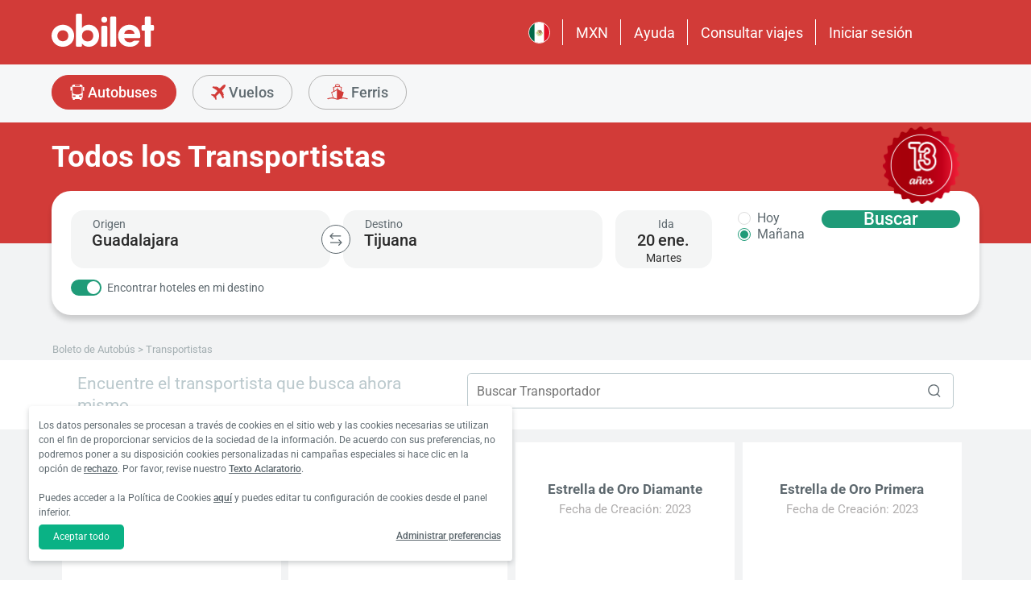

--- FILE ---
content_type: text/html; charset=utf-8
request_url: https://www.obilet.com/mx/carriers
body_size: 46061
content:
<!DOCTYPE html>

<html lang="es-MX" alphabet="latin" dir="ltr"
      class=" ">
<head>
    <meta charset="utf-8" />
    <meta http-equiv="Content-Language" content="es-MX">

    <title>Todos los Transportistas - obilet.com</title>
    <meta name="viewport" content="width=device-width,minimum-scale=1,initial-scale=1" />
    <meta name="description" content="&#xA1;Todos los Transportistas est&#xE1;n en obilet.com! Los Transportistas Interurbanos que tienen viajes por toda Turqu&#xED;a pueden ser vistos y todos los boletos de autob&#xFA;s de Estas Compa&#xF1;&#xED;as pueden ser comprados en obilet.com. Puede ver la Lista de los Transportistas y Comprar boletos de los Transportistas que desee.">

    <link rel="preconnect" href="https://fonts.googleapis.com">
    <link rel="preconnect" href="https://fonts.gstatic.com" crossorigin>

        <link rel="preload" as="image" href="https://s3.eu-central-1.amazonaws.com/static.obilet.com/images/page-banner/page-banner-bus-partner.png">

    
                            <link rel="shortcut icon" href="/Mobile/favicon/favicon.ico" />
                            <link rel="icon" type="image/png" sizes="32x32" href="/Mobile/favicon/favicon-32.png" />
                            <link rel="icon" type="image/png" sizes="16x16" href="/Mobile/favicon/favicon-16.png" />
                            <link rel="apple-touch-icon" sizes="180x180" href="/Mobile/favicon/apple-touch-180.png" />
                            <link rel="mask-icon" href="/Mobile/symbols/emblem.svg" color="#d23b38" />
                            <meta name="msapplication-TileImage" content="/Mobile/favicon/ms-tile-150.png" />
                            <link rel="manifest" href="/Mobile/favicon/site.webmanifest" />
                            <meta name="application-name" content="obilet.com" />
                            <meta name="theme-color" content="#d23b38" />
                            <meta name="apple-mobile-web-app-title" content="obilet.com" />
                            <meta name="apple-mobile-web-app-capable" content="yes" />
                            <meta name="apple-mobile-web-app-status-bar-style" content="black" />
                            <meta name="format-detection" content="telephone=no,date=no,address=no,email=no,url=no" />
                            <meta name="msapplication-TileColor" content="#d23b38" />
                            <meta name="msapplication-config" content="/Mobile/favicon/browserconfig.xml" />
                        
<meta name="apple-itunes-app" content="app-id=596039443" app-argument="https://app.adjust.com/x58tgi">

<meta name="google-play-app" content="app-id=com.obilet.androidside" />
    <style>a,button{background:0 0}.fixed-bottom,.fixed-top{position:fixed!important;transition:1s}#footer,#loading.mobile .text-group .content li:not(.active),ob-checkbox,ob-dateinput,ob-image-gallery .tns-controls button:disabled{opacity:0}#footer,ob-map,ob-sidebar{visibility:hidden}.ob-auth{margin-right:auto;margin-left:auto}.ob-auth h2{text-align:center;font-weight:400;margin:0 auto}.ob-auth .header{padding:0 0 .5em;text-align:center}.ob-auth .header.user-sign-up svg{width:3.5em;height:3.5em;fill:#5d686e}.ob-auth .auth-modal{float:right;color:#808080;font-size:2em;border:1px solid #808080;padding:.2em}.ob-auth .login-options .not-available{opacity:.7}.ob-auth .exclamation-error svg,.ob-modal .customized-error-modal svg{fill:#d23b38;display:block;margin:0 auto 1em;width:3.5em;height:3.5em}.ob-auth .placeholder svg{width:1em;height:1em;fill:#c6c6c6}.ob-auth .form .user-info{margin:1em;border-bottom:1px solid #c6c6c6!important}#loading.mobile .loading-journey-summary .group span,.ob-auth .form .remember-group,.ob-auth .form .user-info.email{text-align:left}.ob-auth .form .user-info.password{position:relative;text-align:left}.ob-auth .form .user-info.password .toggle-password{position:absolute;right:.5em;top:.3em}.ob-auth .form .user-info.password .toggle-password svg{width:1.2em}.ob-auth .form .user-info input{width:80%;padding:.5em}.ob-auth .form .user-info svg.e-mail,.ob-auth .form .user-info svg.lock{width:1em;height:.8em;fill:#c6c6c6;position:relative;top:auto;right:auto}.ob-auth .form .remember-group .remember{display:inline-block;margin:0 1em}.ob-auth .form .remember-group .forgot-password{display:inline-block;margin:0 1em;float:right;font-size:.8em;font-weight:500}.ob-auth .form .register-text,h1,h2,h3,h4,h5,h6,ob-map tr,strong,th{font-weight:500}.ob-auth .form .separator{text-align:center;font-size:.8em;font-weight:500}.ob-auth .form .separator .line{border-bottom:2px solid #9d9d9c;width:35%;padding:10px 0 1em;margin-top:-1em;margin-bottom:.2em;display:inline-block}.ob-auth #register-form .options .sign-up,.ob-auth .form .options .sign-up{color:#d23b38;background:#fff;width:75%;display:inline-block;font-weight:500}.ob-auth .form .separator .line-text{padding:0 1em}.ob-auth #register-form .options,.ob-auth .form .options,.txt-center{text-align:center}.ob-auth .form .options .login{padding-top:1em;margin-top:1em}.ob-auth .form .options .sign-up{border:1px solid #d23b38;margin-bottom:1em;padding:.7em 1em;border-radius:.3em}.ob-auth .form .options .register-text{font-size:.8em;color:#3c4448;padding:.5em 0}.ob-auth .form .options button{margin:.4em 0;padding:1em;width:85%;border-radius:.3em;font-weight:500;height:2.9em}.ob-auth #register-form .register-contract-links,.ob-auth .form ob-checkbox .text{font-size:.8em;padding-left:.5em}.ob-auth #register-form .options button.register,.ob-auth .form .options button.login{background:#d23b38;color:#fff}.ob-auth .form .options button.facebook-login{color:#fff;background:#45619d;padding-top:.7em}.ob-auth .form .options button.facebook-login span,.ob-auth .form .options button.google-login span{position:relative;top:.2em}.ob-auth .form .options button.facebook-login svg{width:1.5em;height:1.5em;fill:#fff;float:left}.ob-auth .form .options button.google-login{color:#fff;background:#4285f4;padding-top:.7em}.cookies-policy,body[class*=payment] #header .header-main{background-color:#fff}.ob-auth .form .options button.google-login svg{width:1.8em;height:1.7em;margin-top:-1px;fill:#fff;float:left;margin-left:-2px}.ob-auth .form ob-checkbox{zoom:1;-webkit-user-select:none;-moz-user-select:none;-ms-user-select:none;user-select:none}.cookies-policy.optional .options>div label::after,.cookies-policy.optional .options>div label::before,.ob-auth .form ob-checkbox::after,.ob-auth .form ob-checkbox::before{content:' ';display:table}.cookies-policy.optional .options>div label::after,.ob-auth .form ob-checkbox::after{clear:both}.ob-auth .form ob-checkbox .checkbox-fix{padding-top:.1em}.ob-auth .form ob-checkbox .text{float:right;max-width:100%;white-space:nowrap;overflow:hidden;text-overflow:ellipsis}.ob-auth .form ob-checkbox.mobile svg{width:.9em}.ob-auth .form ob-checkbox.mobile .box{padding:0 0 0 .1em}.ob-auth #register-form{text-align:start}.ob-auth #register-form .input-group{display:block!important}.ob-auth #register-form .preferences{margin:.5em 1em}.ob-auth #register-form .subscription{display:-webkit-box;display:-webkit-flex;display:flex}#header .header-main .container>*,.h-list>li,.ob-auth #register-form .subscription div{-webkit-box-flex:1;-webkit-flex:1;flex:1}.ob-auth #register-form .options .register{padding-top:1em}.ob-auth #register-form .options .sign-up{border:1px solid #d23b38;margin-bottom:1em;padding:.7em 1em;border-radius:.3em;margin-top:0}.ob-auth #register-form .options .login-text,.ob-auth #register-form .options .register-text{font-size:.8em;color:#3c4448;padding:.5em 0;font-weight:500}.ob-auth #register-form .options button{margin:.4em 0;padding:.7em 1em 1em;width:85%;border-radius:.3em;font-weight:500;height:2.9em}img,legend{border:0}.ob-auth #register-form .options button.facebook-register{color:#fff;background:#45619d}.ob-auth #register-form .options button.facebook-register svg,.ob-auth #register-form .options button.google-register svg{width:1.3em;height:1.3em;fill:#fff;float:left}.ob-auth #register-form .options button.google-register{color:#fff;background:#4285f4}.ob-auth #register-form ob-checkbox{top:.1em;position:relative}.ob-auth #register-form .register-contract-links a{font-weight:500;color:#5d686e}.ob-modal .loading-disclaimer span{text-align:center;margin:2em auto auto;display:block}.ob-modal .loading-disclaimer svg{-webkit-animation:2s linear infinite spin;animation:2s linear infinite spin;margin:8em auto auto;display:block;width:5em}#header .header-main-end .menu-main li.currency button,.ob-modal .container{padding:0}.ob-auth-modal .header{border-bottom:0!important}#header .header-main-end .menu-main li .menu-user:hover,#header .header-main-end .menu-main li.user-profile:hover .menu-user,article,aside,details,figcaption,figure,footer,header,hgroup,main,nav,section,summary{display:block}.cookies-policy.optional .cookies-options.short button.close span.accept-all,.no-wrap,audio,canvas,ob-dropdown,video{display:inline-block}audio:not([controls]){display:none;height:0}#breadcrumb,#support-toggle,#symbols,#to-top,.cookies-policy.hidden,.cookies-policy.optional .cookies-options.short button.close span.accept,.cookies-policy.optional .cookies-options:not(.short) #policy-detail,.cookies-policy.optional .cookies-options:not(.short) span.accept-all,.cookies-policy.optional .options>div input[type=checkbox],.toast,[hidden],html:not([lang=tr-TR]) .cookies-policy.optional .desc span.last-child,ob-checkbox input,ob-checkbox svg:not(.default),ob-dropdown .content,ob-modal,ob-select .clear,ob-select .close,ob-select .results,ob-select select,ob-time2 .time-picker-container .result .dropdown-list.hidden,ob-toast,template{display:none}a{color:inherit;text-decoration:none}a:focus{outline:dotted thin}#header .header-main-end .menu-main li a:focus,#header .header-main-end .menu-main li>button:focus,a:active,a:hover{outline:0}h1{font-size:2em;margin:.67em 0}abbr[title]{border-bottom:1px dotted}b,strong{font-weight:700}dfn{font-style:italic}hr{-moz-box-sizing:content-box;box-sizing:content-box;height:0}mark{background:#ff0;color:#000}code,kbd,pre,samp{font-family:monospace,serif;font-size:1em}pre{white-space:pre-wrap}q{quotes:"/201C" "/201D" "/2018" "/2019"}small{font-size:80%}sub,sup{font-size:75%;line-height:0;position:relative;vertical-align:baseline}sup{top:-.5em}sub{bottom:-.25em}svg:not(:root){overflow:hidden}figure{margin:0}fieldset{border:1px solid #c0c0c0;margin:0 2px;padding:.35em .625em .75em}legend{padding:0}button,input,select,textarea{font-family:inherit;font-size:100%;margin:0}button,input{line-height:normal}button,select{text-transform:none}button,html input[type=button],input[type=reset],input[type=submit]{-webkit-appearance:button;cursor:pointer}#header .header-categories .categories .menu li:hover:not(.selected),#header .header-main-end .menu-main li.user-profile .user-name:hover,button[disabled],html input[disabled]{cursor:default}input[type=checkbox],input[type=radio]{box-sizing:border-box;padding:0}input[type=search]{-webkit-appearance:textfield;-moz-box-sizing:content-box;-webkit-box-sizing:content-box;box-sizing:content-box}input[type=search]::-webkit-search-cancel-button,input[type=search]::-webkit-search-decoration{-webkit-appearance:none}button::-moz-focus-inner,input::-moz-focus-inner{border:0;padding:0}textarea{overflow:auto;vertical-align:top}table{border-collapse:collapse;border-spacing:0}@font-face{font-family:Roboto;font-style:normal;font-weight:100 900;font-stretch:100%;font-display:swap;src:url(https://fonts.gstatic.com/s/roboto/v47/KFO7CnqEu92Fr1ME7kSn66aGLdTylUAMa3GUBGEe.woff2) format('woff2');unicode-range:U+460-52F,U+1C80-1C8A,U+20B4,U+2DE0-2DFF,U+A640-A69F,U+FE2E-FE2F}@font-face{font-family:Roboto;font-style:normal;font-weight:100 900;font-stretch:100%;font-display:swap;src:url(https://fonts.gstatic.com/s/roboto/v47/KFO7CnqEu92Fr1ME7kSn66aGLdTylUAMa3iUBGEe.woff2) format('woff2');unicode-range:U+301,U+400-45F,U+490-491,U+4B0-4B1,U+2116}@font-face{font-family:Roboto;font-style:normal;font-weight:100 900;font-stretch:100%;font-display:swap;src:url(https://fonts.gstatic.com/s/roboto/v47/KFO7CnqEu92Fr1ME7kSn66aGLdTylUAMa3CUBGEe.woff2) format('woff2');unicode-range:U+1F00-1FFF}@font-face{font-family:Roboto;font-style:normal;font-weight:100 900;font-stretch:100%;font-display:swap;src:url(https://fonts.gstatic.com/s/roboto/v47/KFO7CnqEu92Fr1ME7kSn66aGLdTylUAMa3-UBGEe.woff2) format('woff2');unicode-range:U+370-377,U+37A-37F,U+384-38A,U+38C,U+38E-3A1,U+3A3-3FF}@font-face{font-family:Roboto;font-style:normal;font-weight:100 900;font-stretch:100%;font-display:swap;src:url(https://fonts.gstatic.com/s/roboto/v47/KFO7CnqEu92Fr1ME7kSn66aGLdTylUAMa3KUBGEe.woff2) format('woff2');unicode-range:U+100-2BA,U+2BD-2C5,U+2C7-2CC,U+2CE-2D7,U+2DD-2FF,U+304,U+308,U+329,U+1D00-1DBF,U+1E00-1E9F,U+1EF2-1EFF,U+2020,U+20A0-20AB,U+20AD-20C0,U+2113,U+2C60-2C7F,U+A720-A7FF}@font-face{font-family:Roboto;font-style:normal;font-weight:100 900;font-stretch:100%;font-display:swap;src:url(https://fonts.gstatic.com/s/roboto/v47/KFO7CnqEu92Fr1ME7kSn66aGLdTylUAMa3yUBA.woff2) format('woff2');unicode-range:U+0-FF,U+131,U+152-153,U+2BB-2BC,U+2C6,U+2DA,U+2DC,U+304,U+308,U+329,U+2000-206F,U+20AC,U+2122,U+2191,U+2193,U+2212,U+2215,U+FEFF,U+FFFD}html{-ms-text-size-adjust:100%;-webkit-text-size-adjust:100%;font-family:Roboto,Arial,sans-serif,system-ui;line-height:1.3;min-width:65em;-moz-box-sizing:border-box!important;-webkit-box-sizing:border-box!important;box-sizing:border-box!important;color:#5d686e;overflow-y:scroll}input{-moz-appearance:none;-webkit-appearance:none;appearance:none}ob-select{cursor:pointer;display:block}ob-select button{display:block;width:1.55em;height:1.55em;position:absolute;pointer-events:none;right:3%!important;top:17%!important}ob-loading{background:rgba(255,255,255,.9)!important;color:#5d686e;position:fixed;top:0;right:0;bottom:0;width:0;z-index:800;text-align:center}ob-loading .container{position:absolute;top:50%;right:0;left:0;-webkit-transform:translate(0,-50%);-moz-transform:translate(0,-50%);-ms-transform:translate(0,-50%);transform:translate(0,-50%);text-align:center;padding:2.5em 0 1.8em}ob-loading ul.content{position:absolute;top:0;left:0;width:100%}ob-loading .footer{position:absolute;text-align:center;width:100%;left:0;bottom:0}ob-loading .footer,ob-loading ul{max-height:0;overflow:hidden}body,html{margin:0;padding:0;height:auto}*,::after,::before{font-size:1em;-moz-box-sizing:inherit!important;-webkit-box-sizing:inherit!important;box-sizing:inherit!important}.cbotactive #launcher,.cbotactive #support-toggle,.cbotactive #webWidget,.cbotactive .cbot-dialog-button-regular.hidden,.cookies-policy.optional .cookies-options.short .options,.cookies-policy.optional .cookies-options.short p,.inline-loading *,iframe#launcher{display:none!important}#header .header-main .container,.h-list{display:-webkit-box;display:-webkit-flex}#header .header-main{background-color:#d23b38;height:5em}#header .header-main .container{display:flex;-webkit-box-align:center;-webkit-align-items:center;align-items:center;height:100%;position:relative}#header .header-main-start .logo svg{width:14em;height:3.04347826em;fill:#fff}#header .header-main-end .menu-main{margin:0;padding:0;list-style:none;font-size:1em;display:flex;justify-content:end;align-items:center;height:100%}#header .header-main-end .menu-main li{display:inline-flex;justify-content:center;align-items:center;min-height:2em;padding:0 1em!important;position:relative;text-wrap:nowrap}#header .header-main-end .menu-main li:not(:last-child)::after{content:'';position:absolute;width:1px;height:2em;background:#fff;right:0}#header .header-main-end .menu-main li #currency-modal-btn:hover,#header .header-main-end .menu-main li>a:hover{transition:.2s;opacity:.8}#header .header-main-end .menu-main li.language button{height:1.5em;width:1.5em;border-radius:50%;border:1px solid #fff;padding:0}#header .header-main-end .menu-main li.language button img{width:100%;height:100%}#header .header-main-end .menu-main li.user-profile .user-name{display:flex;align-items:center;text-transform:capitalize}#header .header-main-end .menu-main li.user-profile .user-name svg{height:.7em;width:.7em;margin-left:.5em}#header .header-main-end .menu-main li a,#header .header-main-end .menu-main li>button{font-size:1.125em;color:#fff;display:inline-block}#header .header-main-end .menu-main li .menu-user{display:none;position:absolute;padding:1em;right:-1em;top:2em;z-index:100}#header .header-main-end .menu-main li .menu-user-links{min-width:14em;background:#fff;border-radius:.25em;display:flex;flex-direction:column;border:1px solid #94d4d4}#header .header-main-end .menu-main li .menu-user-links a{transition:.2s;padding:1.5em 1em;color:#5d686e;line-height:1;font-weight:500;position:relative}#header .header-main-end .menu-main li .menu-user-links a:not(:last-child):after{content:'';height:1px;margin:0 1em;left:0;right:0;bottom:0;background:#94d4d4;position:absolute}#header .header-main-end .menu-main li .menu-user-links a:hover{transition:.2s;color:#d23b38;background:#faf4f4}#header .header-main-end .menu-main li .menu-user-links a span,button.has-icon.right{padding-right:1em}#header .header-main-end .menu-main.selected{color:#d23b38}#header .header-categories .categories .menu li:hover:not(.selected) svg,#header .header-main-end .menu-main.selected svg,body[class*=payment] #header .header-main .logo svg{fill:#d23b38}#header .header-categories{background-color:#f6f7f8}#header .header-categories .categories{line-height:4.5em}#header .header-categories .categories .menu{margin:0;padding:0;list-style:none}#header .header-categories .categories .menu li{display:inline-block;margin-right:1em}#header .header-categories .categories .menu li.sea a svg{width:1.4em;height:1.4em;margin-top:-5px}#header .header-categories .categories .menu li.rentcar a svg{width:1.1em;height:1.1em;margin-top:0}#header .header-categories .categories .menu li a{box-sizing:border-box;position:relative;transition:.2s;font-size:1.15em;font-weight:500;color:#616c72;border:1px solid #b3b3b2;outline:0;padding:0 1.2em;border-radius:1.6em;cursor:pointer;line-height:42px;height:43px;display:inline-block;min-width:3.5em;background:#f6f7f8}#header .header-categories .categories .menu li a span:not(.badge){display:inline-block;vertical-align:middle}#header .header-categories .categories .menu li a svg{color:#d23b38;vertical-align:text-top!important}#header .header-categories .categories .menu li .badge{position:absolute;top:-.45em;right:-.66em;font-size:.65em;background:#1f9b78;color:#fff;border-radius:2.71em;padding:.21em .43em;line-height:1}#header .header-categories .categories .menu li.selected a{color:#fff;background-color:#d23b38;outline:0;padding:0 1.2em;border-radius:1.6em;cursor:pointer;border-color:#d23b38}#header .header-categories .categories .menu li.selected a svg,.biletall #header .categories .menu li.selected a svg{fill:#fff}#header .header-categories .categories .menu li:hover:not(.selected) a{color:#d23b38;border-color:#d23b38}body[class*=payment] #header .header-main .menu-main li:not(:last-child)::after{background:#d23b38}.biletall #header .menu-main li .menu-user-links a,body[class*=payment] #header .header-main .menu-main li a,body[class*=payment] #header .header-main .menu-main li button{color:#5d686e}.seo-flight-location #main,.seo-flight-route #main{background:#f6f7f8}#main{min-height:55vh}.container{margin:0 auto;padding:0 .5em;max-width:73em}.h-list{display:flex;margin:0;padding:0;list-style:none}.h-list .logo svg{width:10em;height:1.8em}button,input,select,textarea{border:0;color:inherit}strong.bolder{font-weight:600}button{cursor:pointer}.biletall ob-loading:not(.mobile) ul.content,.cookies-policy div,button.has-icon{position:relative}button.has-icon span{position:absolute;top:50%;-webkit-transform:translate(0,-50%);-moz-transform:translate(0,-50%);-ms-transform:translate(0,-50%);transform:translate(0,-50%);font-size:.6em}button.has-icon .icon{margin:.5em}button.has-icon .icon.arrow{margin:.7em .6em .7em .8em}button.has-icon .circle{border-radius:2em}button.has-icon.left{padding-left:1em}button.has-icon.left span{left:1em}button.has-icon.right span{right:1em}svg{width:100%;height:100%;fill:currentColor}svg.spin{-webkit-animation:1s linear infinite spin;animation:1s linear infinite spin}img.icon,svg.icon{width:1em;height:1em;vertical-align:text-top}#announcement-container .ob-announcement{min-height:40px;padding:.6em .5em;box-shadow:rgba(0,0,0,.12) 1px 1px 2px 0;display:none}#announcement-container .ob-announcement .container .icon{width:1em;float:left;padding-top:2px}#announcement-container .ob-announcement .container .icon img{width:1em}#announcement-container .ob-announcement .container .detail{padding-left:.3em;cursor:pointer}#announcement-container .ob-announcement .container .detail .text{font-size:12px}#announcement-container .ob-announcement .container .detail .external{font-size:12px;font-weight:500;padding:0 .5em}#announcement-container .ob-announcement .container .detail .external a{border-bottom:1px solid}@keyframes spin{100%{-webkit-transform:rotate(360deg);-moz-transform:rotate(360deg);-ms-transform:rotate(360deg);transform:rotate(360deg)}}.fixed-bottom{bottom:1em!important}.fixed-top{top:1em!important}.cookies-policy{padding:1.2em 1.2em 1.2em 1em;width:24em;min-height:71px;position:fixed;bottom:1em;transform:translate(0,120%);transition:transform .3s;left:3em;box-shadow:0 3px 6px rgba(60,68,72,.25);border-radius:.3em;font-size:.875em;text-align:left;z-index:1}.cookies-policy.show{transform:translate(0,0)}.cookies-policy div a{font-weight:500;white-space:nowrap}.cookies-policy div a:hover{text-decoration:underline}.cookies-policy a.close{position:absolute;top:-.5em;right:-.6em;display:inline-block;width:1em;height:1em;border-radius:50%}.cookies-policy a.close svg{fill:#5d686e;width:.7em;height:.7em}.cookies-policy.optional{margin-bottom:1em;width:50em;min-height:110px;font-size:.75em}.cookies-policy.optional p{margin:.8em 0}.cookies-policy.optional .cookies-options{min-height:92px;line-height:1.5}.cookies-policy.optional .cookies-options .c-title{margin-top:0;font-size:1.14em}.cookies-policy.optional .cookies-options>div:last-child{margin-top:.5em}.cookies-policy.optional .cookies-options>div:last-child button{color:#fff;background-color:#0ab285;outline:0;padding:.7em 1.5em;border-radius:.4em;cursor:pointer;vertical-align:middle;display:inline-block}.cookies-policy.optional .cookies-options>div:last-child a{display:inline-block;outline:0;float:right;text-decoration:underline;vertical-align:middle;line-height:2.4em}.cookies-policy.optional .desc a{font-weight:500;text-decoration:underline}.cookies-policy.optional .options{margin-bottom:.7em;display:-webkit-box;display:-webkit-flex;display:flex;-webkit-flex-wrap:wrap;-ms-flex-wrap:wrap;flex-wrap:wrap}.cookies-policy.optional .options>div{margin-bottom:.3em;-webkit-box-flex:1;-webkit-flex:1;flex:1;-webkit-flex-basis:50%;-ms-flex-preferred-size:50%;flex-basis:50%}.cookies-policy.optional .options>div .box:after{display:inline-block;position:absolute;width:.2em;height:.5em;border:solid #229f57;border-width:0 2px 2px 0;-webkit-transform:rotate(45deg) translate(-12%,24%);-ms-transform:rotate(45deg) translate(-12%,24%);transform:rotate(45deg) translate(-12%,24%);vertical-align:middle}.cookies-policy.optional .options>div .box{display:inline-block;position:relative;width:1em;height:1em;border:1px solid #c6c6c6;background-color:#fff;text-align:center;line-height:1em;vertical-align:middle;margin-top:.2em;margin-bottom:.5em;float:left;padding:0;box-shadow:none;border-radius:.2em;margin-right:.5em}.cookies-policy.optional .options>div label{cursor:pointer;margin-right:.5em;display:block;zoom:1}.cookies-policy.optional .options>div input[type=checkbox]:checked+label .box:after{content:'';border-color:#fff;width:.3em;height:.7em;transform:rotate(45deg) translate(-44%,14%)}.cookies-policy.optional .options>div input[type=checkbox]:checked+label .box{background-color:#229f57;border-color:#229f57}.cookies-policy.optional .options>div #necessary{pointer-events:none;cursor:not-allowed}.cookies-policy.optional .options>div #necessary+label .box{background-color:#c6c6c6;border-color:#c6c6c6}.cookies-policy.optional .options>div #necessary+label .box:after{border-color:#fff}body[class*=seo-bus] .question-group .question .symbol-group{display:inline-block;float:right;position:absolute;top:50%;transform:translateY(-50%);left:95%}.biletall,.biletall #header .categories .menu li a svg{color:#252f3d}.biletall #header .header-main{background-color:#252f3d!important}.biletall #header .logo svg,.biletall #header .logo svg path{fill:#fff!important}.biletall #header .menu-main:last-child a{padding-right:.5em}.biletall #header .menu-main li:not(:last-child)::after{background:#fff!important}.biletall #header .menu-main li>a{color:#fff!important}.biletall #header .menu-main li .menu-user-links a:hover{color:#252f3d;background:#292e3d24}.biletall #header .categories .menu li.selected a{background-color:#252f3d;border-color:#252f3d}.biletall #header .categories .menu li:hover:not(.selected) a{color:#252f3d;border-color:#252f3d}.biletall #header .categories .menu li:hover:not(.selected) svg{fill:#252f3d}.biletall .titles .h-list{margin-bottom:1em}.biletall .titles .h-list li{padding-top:.4em!important}.biletall .titles .h-list li svg{width:1.9em!important;height:1.7em!important;margin-bottom:-9px}.biletall .titles .h-list li:first-child{padding-top:0!important;margin-top:0}.biletall .titles .h-list li:first-child a.logo svg{width:10em!important;height:1.8em!important}.biletall.seo-document .info-container h1{color:inherit!important}.biletall #search-features,.biletall.seo-airports #search-features,.biletall.seo-international-flight-journeys #search-features,.biletall.seo-locations #search-features{display:-webkit-box;display:-webkit-flex;display:flex;flex-direction:column;justify-content:center}ob-checkbox{display:inline}ob-checkbox .box{display:inline-block;padding:.15em .05em .05em .15em;width:1em;height:1em}ob-checkbox svg{width:.9em;height:.9em}ob-image-gallery .gallery-image{cursor:pointer}#loading.mobile .text-group .content li.active,ob-image-gallery:hover .tns-controls button:not(:disabled){opacity:1}ob-image-gallery .tns-controls{position:relative;outline:0;width:100%;display:block}ob-image-gallery .tns-controls button{transition:opacity .2s;opacity:0;display:inline-block;z-index:1;min-height:13.3em;height:100%;position:absolute;top:8px;background-color:rgba(60,68,72,.3);color:#fff;margin:-.5em;outline:0}ob-image-gallery .tns-controls button svg{max-width:2.5em;max-height:2.5em;border-radius:50%;border:2px solid #fff;padding:.8em}ob-image-gallery .tns-controls button:first-child svg{transform:rotate(-180deg)}ob-image-gallery .tns-controls [data-controls=prev]{left:8px}ob-image-gallery .tns-controls [data-controls=next]{right:8px}ob-loading[visible]{left:0;width:100%}ob-loading .container{width:100%}ob-loading .header{position:relative;background:#e0f9fd;text-align:center;overflow:hidden}ob-loading.flight .header{margin-bottom:-100px;padding-bottom:100px}ob-loading .logo{display:block;margin:3em auto 0;width:160px;height:2em;fill:#d23b38}ob-loading .biletall-loading{display:block;margin:2em auto -1.7em;height:5em}ob-loading .body{opacity:1;margin:0 auto}#loading.mobile{background:rgba(255,255,255,.9)}#loading.mobile .text-group{position:relative;height:auto}#loading.mobile .text-group .content{font-size:1.075em;padding:0;height:3em;list-style:none;margin-left:auto;margin-right:auto;transform:translate(0,-10em)}#loading.mobile .text-group .content li{font-weight:500;min-height:50px}#loading.mobile .text-group .content li div{padding-bottom:.2em;font-size:1em}#loading.mobile .text-group .footer{font-size:.86em;transform:translate(0,-2em)}#loading.mobile .loading-journey-summary{background:#fff;width:70%;margin:0 auto!important;list-style:none;padding:0;border-radius:.2em}#loading.mobile .loading-journey-summary div.info-group{height:3em;border-bottom:1px dashed #9d9d9c;position:relative;border-radius:.2em}#loading.mobile .loading-journey-summary div.info-group .icons{top:50%;position:absolute;transform:translateY(-50%);margin-left:.5em;white-space:nowrap;overflow:hidden;width:15em;text-align:left;text-overflow:ellipsis;font-size:.93em}#loading.mobile .loading-journey-summary li:last-child div{border:0}#loading.mobile .loading-journey-summary svg.icon{fill:#9d9d9c;width:.85em;height:.85em}#loading.mobile.flight .header{margin-bottom:-27%;padding-bottom:27%}html.loading{max-height:100%;height:100vw;overflow-y:hidden}.biletall ob-loading:not(.mobile){background:rgba(0,0,0,.8)!important;color:#fff}.biletall ob-loading:not(.mobile) .container{top:45%}.biletall ob-loading:not(.mobile) img{height:14em;margin-bottom:20px}.biletall #loading.mobile{background:#e0f9fd}.biletall #loading.mobile img.image{width:145px;padding:1em 0 0}.biletall #loading.mobile .body{display:block;height:60%}.biletall #loading.mobile .text-group{margin:12px 0 24px}.biletall #loading.mobile .text-group .content{transform:none}.biletall #loading.mobile .footer{transform:none;position:absolute;top:3em;width:100%;font-size:.86em}ob-map{display:block}ob-time .with-select{display:block;border-radius:.25em;height:2em!important;border:.063em solid #b5bbbe;padding:.25em}ob-time .with-select select{-moz-appearance:none;-webkit-appearance:none;appearance:none;border:0;font-size:.9em}@media screen and (-webkit-min-device-pixel-ratio:0){ob-time .with-select select{margin-left:.2em}}.no-scroll{overflow:hidden;position:fixed}.no-transition{-moz-transition:none!important;-webkit-transition:none!important;-o-transition:color 0 ease-in!important;transition:none!important}.inline-loading{position:relative;pointer-events:none;overflow:hidden}.inline-loading:after{content:"";display:block!important;position:absolute;top:0;left:0;bottom:0;right:0;margin:auto;height:1em;width:1em;border:.2em solid transparent;border-top:.2em solid #d23b38;border-right:.2em solid #d23b38;border-radius:50%;z-index:9999999999999999;-webkit-animation:.5s linear infinite spin;animation:.5s linear infinite spin}.no-scroll{overflow:hidden;position:fixed}.no-transition{-moz-transition:none!important;-webkit-transition:none!important;-o-transition:color 0 ease-in!important;transition:none!important}@keyframes skeleleton-simple-loading{0%{transform:translateX(-100%)}100%{transform:translateX(100%)}}.inline-loading{position:relative;pointer-events:none;overflow:hidden}.inline-loading *{display:none!important}.inline-loading:after{content:"";display:block!important;position:absolute;top:0;left:0;bottom:0;right:0;margin:auto;height:1em;width:1em;border:.2em solid transparent;border-top:.2em solid #d23b38;border-right:.2em solid #d23b38;border-radius:50%;z-index:9999999999999999;-webkit-animation:spin .5s linear infinite;animation:spin .5s linear infinite}#search-container{padding-top:2em;padding-bottom:2em;background-position:center center;background-size:cover;background-color:#f6f7f8}#search-container .container:not(.header){display:-webkit-box;display:-webkit-flex;display:flex}#search-containers{position:relative;margin:0;padding:0;min-height:100%!important;margin-bottom:2em}#search-containers:before{content:'';position:absolute;z-index:0;top:0;left:0;width:100%;height:150px;background-color:#d23b38!important}#search-containers .seo-header,#search-containers .search-header{padding:1.2em .5em;position:relative}#search-containers .search-header{display:flex;opacity:0}#search-containers .containers{position:relative;width:100%;margin:0 auto;padding:0 .5em;max-width:73em;display:flex;z-index:10}#search-containers #search .form-body{display:flex;min-width:100%;width:42%}#search-containers #search .form-toggle{display:flex;align-items:center;font-size:.875em;margin-top:1em}#search-containers #search .form-toggle input{display:none}#search-containers #search .form-toggle input:checked+.form-toggle__slider{background-color:#1f9b78}#search-containers #search .form-toggle input:checked+.form-toggle__slider:before{transform:translateX(18px)}#search-containers #search .form-toggle input:disabled+.form-toggle__slider{cursor:not-allowed}#search-containers #search .form-toggle input:disabled+.form-toggle__slider:before{background-color:#b5bbbe}#search-containers #search .form-toggle input:disabled~.form-toggle__text{color:#b5bbbe;cursor:not-allowed}#search-containers #search .form-toggle__slider{cursor:pointer;position:relative;background-color:#dbdbdb;border-radius:20px;transition:all ease .3s;width:38px;height:20px;margin-right:.5em}#search-containers #search .form-toggle__slider:before{position:absolute;content:"";height:16px;width:16px;left:2px;bottom:2px;background-color:#fff;border-radius:50%;transition:all ease .3s}#search-containers #search .form-toggle__text{color:#5d686e;cursor:pointer}#search-containers #search .form-check{display:flex;align-items:center;font-size:.875em;margin-top:1em}#search-containers #search .form-check-input{-moz-appearance:none;-webkit-appearance:none;appearance:none;width:20px;height:20px;border:1px solid #b5bbbe;flex:0 0 auto;border-radius:.25em;display:flex;align-items:center;justify-content:center}#search-containers #search .form-check-input:before{content:'';position:relative;transform:rotate(45deg) translate(-1px,-1px);width:7px;height:14px;border-bottom:3px solid #fff;border-right:3px solid #fff;display:none;box-sizing:inherit}#search-containers #search .form-check-input:checked{background:#1f9b78;border-color:#1f9b78}#search-containers #search .form-check-input:checked:before{display:block}#search-containers #search .form-check-input:disabled{cursor:not-allowed;background:#ededed;border-color:#dbdbdb}#search-containers #search .form-check-input:disabled~.form-check-label{color:#b5bbbe;cursor:not-allowed}#search-containers #search .form-check-label{line-height:1.2;margin-left:.8em;cursor:pointer;color:#5d686e;font-weight:400}#search{min-width:25em;max-width:30em;width:42%;max-height:22.5em;background:#fff;border-radius:.5em}#search #swap{position:absolute;padding:0;background:#fff;z-index:1}#search #swap svg{fill:#d23b38}#search .group{display:-webkit-box;display:-webkit-flex;display:flex;-webkit-box-align:center;-webkit-align-items:center;align-items:center;padding:.5em 1em}#search .group .icon{margin:1em 1em 0 0;width:1.5em;height:1.5em;fill:#9d9d9c}#search .group .icon:not(.spin){display:none}#search .group .input-group{-webkit-box-flex:1;-webkit-flex:1;flex:1}#search .group label{display:inline-block;position:relative;margin-bottom:.3em;font-weight:500;background:#fff;color:#9d9d9c;z-index:1}#search .input-group{-webkit-user-select:none;-moz-user-select:none;-ms-user-select:none;user-select:none}#search .origin{position:relative}#search-button{display:block;margin:.5em auto 1em;padding:.8em 2.5em .8em 1.5em;width:90%;font-size:1.4em;font-weight:500;background:#1f9b78;color:#fff;border-radius:.5em;font-family:'Roboto';max-height:2.8em;line-height:1em}#search-button span{background:#378f75}#bus-search-features{-webkit-box-flex:1;-webkit-flex:1;flex:1;text-align:center;margin:.67em 0}#bus-search-features h1.main-header{font-size:2em;margin:0 .1em;display:inline}#bus-search-features span.main-header{font-size:1.875em}#flight-search-features{display:flex;justify-content:center;align-items:center;-webkit-box-flex:1;-webkit-flex:1;flex:1;text-align:center;margin:.67em 0}#flight-search-features h1{margin:0}#flight-search-features>span:last-child{font-size:2em;margin-left:.2em}#sea-search-features{display:flex;justify-content:center;align-items:center;-webkit-box-flex:1;-webkit-flex:1;flex:1;text-align:center}#sea-search-features h1.secondary-header{font-size:2em}#sea-search-features span.secondary-header{font-size:1.9em;margin-left:.2em}#search-features{-webkit-box-flex:1;-webkit-flex:1;flex:1;text-align:center}#search-features .main-header{color:#fff;font-size:1.875em;margin:0;display:inline}#search-features h1.main-header{font-size:2.75em;margin:5.875em 0 2.625em 0}#search-features h2.header{font-weight:400;font-size:2em;margin:0}#search-features h2.header strong{font-weight:500}#search-features h1{text-align:center!important;margin:.5em 0 0;font-size:1.6em}#search-features table{margin:0 auto;max-width:40em;width:100%;table-layout:fixed}#search-features td>div{position:relative;box-sizing:border-box;background-color:rgba(0,0,0,.4);border-radius:1em;padding:.3em 0;text-align:center;margin:.5em auto;min-height:8.4em;max-width:12em}#search-features td>div>*{display:table-cell;vertical-align:middle}#search-features td>div div{width:100em;height:3.8em;vertical-align:middle;padding:0 .5em}#search-features .main-header+table td div{padding:unset;padding-top:.3em}#search-features table tr:first-child svg{position:relative;top:5px}body[class*=flight] #search-features table,body[class*=airports] #search-features table{width:auto}body[class*=flight] #search-features table td,body[class*=airports] #search-features table td{padding-left:.5em;padding-right:.5em}#search-features svg{margin:.8em auto 0 auto;width:100%;height:100%;max-width:5em;max-height:62px}.image-container{height:23em}.image-container .partner-image{top:-2em;position:relative;margin:0 auto 0 auto;height:30em;overflow:hidden}.biletall #search-containers:before{background-color:#252f3d!important}.biletall #search #swap svg{fill:#e38037}.biletall #search-button{background:#e38037}.biletall #search-button span{background:#884413}.biletall #main #search-container .container .page-header,.biletall #main #search-container .container h1{color:#fff!important}#search-container .facilities{margin-left:auto;margin-bottom:auto;margin-top:auto;display:-webkit-box;display:-webkit-flex;display:flex}#search-container .facilities div.facility{border-radius:1em;font-size:1.2em;font-weight:400;color:#fff;text-align:center;width:9em;height:9em;padding:1em 0 1em 0;margin:4em .5em 4em .5em;cursor:default;-webkit-box-flex:1;-webkit-flex:1;flex:1}#search-container .facilities div.facility i{display:inline-block;margin:0 auto .2em auto;width:4em;height:4em}#search-container .facilities div.facility .txt-1{font-size:1.5em;font-weight:400;line-height:1.1em;white-space:nowrap}#search-container .facilities div.facility .txt-3{font-size:.9em;font-weight:500;display:block}#search-container .facilities div.facility.commission{background-color:#d23b38}#search-container .facilities div.facility.commission i svg{fill:#fff;margin-bottom:0}#search-container .facilities div.facility.rebate{background-color:#5d686e}#search-container .facilities div.facility.rebate i svg{fill:#fff;margin-bottom:.5em}#search-container .facilities div.facility.payment{background-color:#b5bbbe}#search-container .facilities div.facility.payment i svg{fill:#fff;margin-bottom:.5em}.biletall #search-container .facilities div.facility.commission{background-color:#e38037!important}#search-containers *{outline:0}#search-containers .seo-header{display:flex;align-items:center;margin:0 auto;padding:1.2em .5em;max-width:73em;font-weight:bold;color:#fff}#search-containers .seo-header span{font-size:2.3em}#search-containers .seo-header h1{color:#fff!important;font-size:2.3em;font-weight:bold;margin:0}#search-containers .search-header{display:flex;opacity:0;align-items:center;margin:0 auto;padding:1.2em .5em;max-width:73em;font-weight:bold;color:#fff}#search-containers .search-header span{font-size:2.3em}#search-containers .search-header .content{animation-name:animation;animation-timing-function:ease-in-out;animation-iteration-count:infinite;transform-style:preserve-3d;transform-origin:25px 25px 0;margin:0 0 3em .5em;justify-content:center;align-items:center}#search-containers .search-header .content .animation-approve,#search-containers .search-header .content .animation-trust,#search-containers .search-header .content .animation-wallet{position:absolute;top:.1em;height:1em;width:2em}#search-containers .search-header .content span{position:absolute;width:25em;backface-visibility:hidden}#search-containers .containers .banner{position:absolute;right:2em;top:-5em;z-index:1}#search-containers .containers .banner img,#search-containers .containers .banner svg{width:6em;height:6em}#search-containers #search{display:flex;min-width:100%;padding:1.5em;box-shadow:0 6px 6px 0 rgba(0,0,0,.16);border-radius:1.5em;min-height:100%!important;flex-direction:column;align-items:flex-start}#search-containers #search .time{display:flex;flex-direction:column;justify-content:space-evenly;align-items:flex-start;margin-right:2em;margin-left:1em;height:100%;width:4.5em;max-width:4.5em;min-width:4.5em}#search-containers #search .time .radio{display:flex;justify-content:center;align-items:center;cursor:pointer}#search-containers #search .time .radio span{display:-webkit-box;-webkit-line-clamp:1;-webkit-box-orient:vertical;overflow:hidden}#search-containers #search .time .radio input{margin-right:.5em;position:relative;width:1em;height:1em;cursor:pointer}#search-containers #search .time .radio input:before{content:"";position:absolute;width:1em;height:1em;border:1px solid #ddd;border-radius:50%;left:0;top:0}#search-containers #search .time .radio input:after{content:"";position:absolute;width:.9em;height:.9em;border-radius:50%;left:0;top:0}#search-containers #search .time .radio input.active:before{border:1px solid #1f9b78}#search-containers #search .time .radio input.active:after{background:#1f9b78;width:.625em;height:.625em;top:50%;left:50%;transform:translate(-50%,-50%)}#search-containers #search .icon{min-width:1em}#search-containers #search ob-select button{display:none}#search-containers #search .group.active{border:2px solid #d23b38}#search-containers #search .group.active label{color:#d23b38}#search-containers #search .departure{max-width:7.5em!important;width:7.5em!important;min-width:7.5em!important;padding:.2em!important;text-align:center}#search-containers #search .departure input{padding-left:.9em}#search-containers #search .departure .display{color:#2c2c2c;cursor:pointer}#search-containers #search .departure .display .day,#search-containers #search .departure .display .month{font-weight:500;font-size:20px}#search-containers #search .departure .display .weekday{font-size:14px}#search-containers #search ob-datepicker.visible input{padding-left:.9em!important}#search-containers #search .group{background-color:#f4f5f5;border-radius:1em;border:2px solid transparent;padding:0 1.54em!important;margin-right:1em;justify-content:center;position:relative;max-width:21em;width:21em;height:4.5em}#search-containers #search .group .icon.spin{position:absolute;left:1em;z-index:1}#search-containers #search .group ob-select.visible{background-color:#f4f5f5}#search-containers #search .group ob-select.visible .text{visibility:hidden!important}#search-containers #search .group #origin-input,#search-containers #search .group #destination-input{position:absolute;height:3.5em;top:0;left:0;right:0}#search-containers #search .group input{background-color:transparent;font-size:20px;display:-webkit-box;-webkit-line-clamp:1;-webkit-box-orient:vertical;overflow:hidden;width:100%}#search-containers #search .group #origin .display .text,#search-containers #search .group #destination .display .text{margin-top:3em;display:-webkit-box;-webkit-line-clamp:1;-webkit-box-orient:vertical;overflow:hidden;width:100%}#search-containers #search .group span{font-size:14px;color:#2c2c2c}#search-containers #search .group label{background:none;display:-webkit-box;-webkit-line-clamp:1;-webkit-box-orient:vertical;overflow:hidden;transition:none!important;margin:0;color:#5d686e;font-size:14px;font-weight:normal;position:absolute;top:.4em;width:100%}#search-containers #search .group.time{position:relative}#search-containers #search .group.time>button{position:absolute;top:1.2em;right:1.8em;padding:.36em 0 .34em;width:6em;font-size:.9em;border:.063em solid #5d686e;border-radius:.4em}#search-containers #search .group.time>button.active{background:#5d686e;color:#fff}#search-containers #search .group.time #tomorrow{top:3.7em}#search-containers #search ob-select{display:flex;flex-direction:column;border:0!important;position:inherit;font-size:14px}#search-containers #search ob-datepicker{margin-top:1.2em}#search-containers #search ob-datepicker .result thead tr:last-child{background-color:#f6f7f8}#search-containers #search ob-select.visible .results{margin:5em 0!important;border-radius:.5em!important;color:#2c2c2c}#search-containers #search ob-select.visible .results ul li{padding:.7em 1em!important}#search-containers #search ob-select li.item.highlighted{background-color:#f0f1f2;color:#2c2c2c}#search-containers #search ob-select li.item.highlighted span{color:#2c2c2c!important}#search-containers #search ob-datepicker .result{transform:translate(-40%,2%)}#search-containers #search ob-select.visible .results ul li{display:flex;flex-direction:column;align-items:flex-start!important}#search-containers #search ob-select.visible .results ul li:first-child{border-top-right-radius:.5em;border-top-left-radius:.5em}#search-containers #search ob-select li.item span.cityAndCountry{color:#2c2c2c;margin-top:.5em}#search-containers #search input{height:1em;color:#2c2c2c;font-weight:500;background-color:#fff;padding:0 0 0 1.2em;margin-top:0!important;-moz-appearance:none;-webkit-appearance:none;appearance:none;outline:0}#search-containers #search input::placeholder{color:#2c2c2c!important;font-weight:500!important}#search-containers #search #swap{right:-1.7em!important;border:1px solid #5d686e;border-radius:50%;height:2.25em!important;max-width:2.25em!important;width:2.25em;display:flex;justify-content:center;align-items:center}#search-containers #search #swap svg{fill:#5d686e!important;width:1em;max-width:1em;height:1em;max-height:1em}#search-containers #search #search-button{border-radius:3em;width:7.82em;max-width:7.82em;min-width:7.82em;margin:0;padding:0 1.4em;font-size:1.375em;max-height:100%;height:100%}#search-containers #search ob-datepicker .result{box-shadow:3px 3px 6px 0 rgba(0,0,0,.32)!important}#search-containers #search ob-datepicker .result :disabled span{opacity:.2;background-color:#fff!important;color:initial!important;cursor:not-allowed}#search-containers #search ob-datepicker .result tbody{font-size:inherit}#search-containers #search ob-datepicker .result tbody tr:first-child td{padding-top:0}#search-containers #search ob-datepicker .result tbody tr td:first-child{padding-left:0}#search-containers #search ob-datepicker .result thead tr:first-child{height:3em}#search-containers #search ob-datepicker .result thead tr:last-child{height:2em}#search-containers #search ob-datepicker .result .special-days-list li:first-child{border-top:1px solid #daddde}#search-containers #search ob-datepicker .result button[data-date].selected{background:transparent}#search-containers #search ob-datepicker .result button[data-date].selected span{color:#fff!important;background:#d23b38}#search-containers #search ob-datepicker .result button[data-date]:hover{background:transparent}#search-containers #search ob-datepicker .result button[data-date].special span:after{top:5px;right:5px}#search-containers #search ob-datepicker .result button[data-date]{height:2.2em;padding:0;margin:.08em auto!important;font-weight:500;border:0!important}#search-containers #search ob-datepicker .result button[data-date] span{display:inline-flex;align-items:center;justify-content:center;width:2.5em;height:2.5em;margin:0;padding:0;border-radius:50%}#search-containers #search ob-datepicker .result button[data-date] span:hover{background:#d23b38;color:#fff}#search-containers #search.bus .departure{max-width:7.5em!important;width:7.5em!important;min-width:7.5em!important;padding:.2em!important}#search-containers #search.bus .group{max-width:21em;width:21em}#search-containers #search.bus ob-select{height:100%}#search-containers #search.bus .origin .input-group label{margin-top:0}#search-containers #search.bus ob-datepicker input{width:75%;overflow:hidden;text-overflow:ellipsis;white-space:nowrap;padding-right:0}body.seo-campaigns #main #search.bus .group #origin .display .text,body.seo-campaigns #main #search.bus .group #destination .display .text{margin-top:3em}body.seo-campaigns #main #search.bus ob-select.visible .results{margin:5em 0!important}.container-breadcrumb{height:1.5em}.container-breadcrumb #breadcrumb li{float:left}#search-container{height:480px}#search-container h1.header{margin:0 0 .5em;height:2em}#search-container .image-container{overflow:hidden}#seo-filter-box.search-box{background:#fff;padding:1em;margin:0 auto .5em auto;min-height:4.6875em}#seo-filter-box.search-box span.input-label{font-size:1.3em;color:#bbc9cd;display:inline-block;margin-right:1em;width:auto!important;padding-left:2em}#seo-filter-box.search-box input.input-search{border:1px solid #bbc9cd;padding:.7em;width:46%!important;border-radius:.3em}.partners{zoom:1;text-align:center}.partners::before,.partners::after{content:' ';display:table}.partners::after{clear:both}.company-content{padding:.5em;text-align:center;margin:.8em}.company-content .name{display:block;font-size:1.0625em;color:#5d686e;margin:1.5em 0 .3em 0}.company-content .date{display:block;font-size:.9375em;color:#afadad;margin-bottom:.4em;font-weight:400}.company-content .item{font-size:.9375em;text-align:center;color:#5d686e;margin:0}.filter-item{float:left;width:17em;height:17em;background:#fff;background-clip:content-box;margin:.5em .3em}.filter-item.inactive span{margin-top:30%;display:block;color:#d23b38}</style>        <noscript id="styles"><link rel="stylesheet" href="/Desktop/dist/site.css?20260117221304" /></noscript>



<script id="scripts">var ob;!function(n,t,i){"use strict";function p(n){return new Promise(function(t,i){var r=new XMLHttpRequest;r.onreadystatechange=function(){if(r.readyState===4)if(r.status===200){var n=JSON.parse(r.responseText);t(n)}else i(new Error("HTTP request failed with status "+r.status))};r.open("POST",n,!0);r.send()})}function c(){var i="ob_Culture",n=JSON.parse(decodeURIComponent(u(i))),r=ob.page.culture,t;(n==null||n!=null&&n.name!==r.name)&&(t=ob.page["language-cultures"].find(n=>n.name===r.name),t!=null&&e(i,encodeURIComponent(JSON.stringify(t)),365,!1))}function w(n){var i=t.querySelector(".menu-main .user-profile"),f=i.querySelector(".login"),o=t.querySelector(".trip-reservation"),r,e,u;n.isAuthenticated||(s("ob_LoggedUser"),s("ob_UserInfo"));ob.page.name=="user-login"&&(ob.logged=!1,s("ob_LoggedUser"),s("ob_UserInfo"),i.remove());ob.logged?(f.remove(),r=i.querySelector(".user-name span"),i.querySelector(".user-name").style.display="flex",n.fullName&&r&&(e=n.fullName.split(" ").shift(),r.innerText=e),o.remove()):(f.style.display="block",i.querySelector(".user-name").remove(),i.querySelector(".menu-user").remove());u=t.querySelector(".header .header-main-end .menu-main");u&&(u.style.display="flex")}function b(){try{return u("ob_LoggedUser",!0)?JSON.parse(u("ob_LoggedUser",!0)).isAuthenticated:!1}catch(n){return!1}}function f(){dataLayer.push(arguments)}function e(n,i,r,u){var e="",f;u&&(i=encodeURIComponent(i));r&&(f=new Date,f.setTime(f.getTime()+r*864e5),e="; expires="+f.toUTCString());t.cookie=n+"="+(i||"")+";"+e+"; path=/"}function u(n,i){for(var r,u=n+"=",e=t.cookie.split(";"),f=0;f<e.length;f++){for(r=e[f];r.charAt(0)==" ";)r=r.substring(1,r.length);if(r.indexOf(u)==0)return i?decodeURIComponent(r.substring(u.length,r.length)):r.substring(u.length,r.length)}return null}function s(n){t.cookie=n+"=; expires=Thu, 01 Jan 1970 00:00:00 UTC; path=/;"}function o(n,i,r){var u=t.createElement("script");a.insertBefore(u,l);r&&u.setAttribute("crossorigin",r);i&&(u.onload=i);u.async=!0;u.defer=!0;u.src=n}function h(n,t,i){n.addEventListener(t,i,!1)}function y(){var u=t.getElementById("styles"),f=t.createElement("div"),e=t.querySelectorAll("svg:not(#symbols) use"),n,i,r;for(f.innerHTML=u.textContent,t.body.appendChild(f),n=0;n<e.length;n++)i=e[n],r=i.parentNode,r.removeChild(i),r.appendChild(i);a.removeChild(u)}if(!function(){if(n.location.hostname.includes(".obilet.com")==!1&&n.location.hostname.includes(".biletall.com")==!1){var i=t.getElementsByTagName("HTML")[0];i.remove()}}(),!function(){var i="cookie"in t&&(t.cookie.length>0||(t.cookie="test").indexOf.call(t.cookie,"test")>-1);i||n.location.replace("/desteklenen-tarayicilar")}(),typeof SVGRect=="undefined"){n.location="/otobus-bileti-cagri-merkezi";return}ob={envMP:"Test",siteType:"desktop",pageTypeName:"Seo",page:{name:"seo-partners",model:{search:{tutorials:"",passengerCount:"{0} Pasajero"},bottomTable:{headers:["Empresa","Sede Central"],headerText:"Puede ver todas las compañías aéreas en obilet.com y comprar boletos de cualquier compañía.",name:"Todos los Transportistas",image:"https://s3.eu-central-1.amazonaws.com/static.obilet.com/images/page-banner/page-banner-bus-partner.png",data:[{Name:"ADO Aeropuerto (R)",Price:"Ciudad de Mexico"},{Name:"Noroeste USA",Price:"Ντάλας"},{Name:"Estrella de Oro Diamante",Price:"Mexico City"},{Name:"Estrella de Oro Primera",Price:"Mexico City"},{Name:"ADO Platino",Price:"Ciudad de Mexico"},{Name:"Autobuses Dolphin",Price:"Tijuana"},{Name:"Parhikuni Platinum",Price:"Μορελια"},{Name:"Turistar",Price:"Mexico City"},{Name:"ADO OCC",Price:"Ciudad de Mexico"},{Name:"ADO GL",Price:"Ciudad de Mexico"}]}},culture:{name:"es-MX",lang2:"mx",lang3:"spa",number:{decimalSeparator:".",groupSizes:[3],groupSeparator:"."},time:{units:{year:{name:"Año",short:"a"},month:{name:"Mes",short:"mes"},day:{name:"Día",short:"día"},hour:{name:"Horas",short:"h"},minute:{name:"Minutos",short:"m"},second:{name:"Segundo",short:"seg"}},months:[["Enero","ene."],["Febrero","feb."],["Marzo","mar."],["Abril","abr."],["Mayo","may."],["Junio","jun."],["Julio","jul."],["Agosto","ago."],["Septiembre","sep."],["Octubre","oct."],["Noviembre","nov."],["Diciembre","dic."],["",""]],daysOfWeek:[["Domingo","Do","Dom","Domingo","al Domingo"],["Lunes","Lun","Lu","Lunes","al Lunes"],["Martes","Mar","Ma","Martes","al Martes"],["Miércoles","Mié","Mi","Miércoles","al Miércoles"],["Jueves","Jue","Ju","Jueves","al Jueves"],["Viernes","Vie","Vi","Viernes","al Viernes"],["Sábado","Sáb","Sá","Sábado","al Sábado"]],firstDayOfWeek:0,timeFormats:{LT:"HH:mm",LTS:"HH:mm:ss",L:"DD.MM.YYYY",LL:"D MMMM YYYY",LLL:"D MMMM YYYY HH:mm",LLLL:"dddd, D MMMM YYYY HH:mm"},calendarFormats:{sameDay:"[hoy a las] LT",nextDay:"[mañana a] LT",nextWeek:"[próxima semana] dddd [hora] LT",lastDay:"[ayer] LT",lastWeek:"[semana pasada] dddd [hora] LT",sameElse:"L"},relativeFormats:{past:"%s antes",future:"%s después",s:"unos segundos",m:"un minuto",mm:"%d minutos",h:"una hora",hh:"%d horas",d:"un día",dd:"%d días",M:"un mes",MM:"%d meses",y:"un año",yy:"%d años"}},weight:{none:{singular:"Ninguno"},piece:{singular:"%s pieza"},kg:{singular:"%s kg"},handBaggage:{singular:"Equipaje de mano"}},currency:{position:!0,preferSign:!1,code:"MXN"},"validation-alphabets":"Latin","display-alphabet":"Latin","reference-code":"MX"},culturies:[{name:"bg-BG",lang2:"bg",lang3:"bul",number:{decimalSeparator:",",groupSizes:[3],groupSeparator:"."},time:{units:{year:{name:"Година",short:"r"},month:{name:"Месец",short:"мес"},day:{name:"Ден",short:"д"},hour:{name:"Часа",short:"ч"},minute:{name:"Минути",short:"мин"},second:{name:"Секунда",short:"с"}},months:[["Януари","яну"],["Февруари","фев"],["Март","март"],["Април","апр"],["Май","май"],["Юни","юни"],["Юли","юли"],["Август","авг"],["Септември","сеп"],["Октомври","окт"],["Ноември","ное"],["Декември","дек"],["",""]],daysOfWeek:[["Неделя","нд","нд","Неделя","до неделя"],["Понеделник","пн","пн","Понеделник","до понеделник"],["Вторник","вт","вт","Вторник","до вторник"],["Сряда","ср","ср","Сряда","до сряда"],["Четвъртък","чт","чт","Четвъртък","до четвъртък"],["Петък","пт","пт","Петък","до петък"],["събота","сб","сб","Събота","до събота"]],firstDayOfWeek:1,timeFormats:{LT:"HH:mm",LTS:"HH:mm:ss",L:"DD.MM.YYYY",LL:"D MMMM YYYY",LLL:"D MMMM YYYY HH:mm",LLLL:"dddd, D MMMM YYYY HH:mm"},calendarFormats:{sameDay:"[днес в] LT",nextDay:"[утре в] LT",nextWeek:"[следващата седмица] dddd [час] LT",lastDay:"[вчера] LT",lastWeek:"[миналата седмица] dddd [час] LT",sameElse:"L"},relativeFormats:{past:"%s преди",future:"%s по-късно",s:"няколко секунди",m:"минута",mm:"%d минути",h:"един час",hh:"%d часа",d:"на ден",dd:"%d дни",M:"един месец",MM:"%d месеца",y:"една година",yy:"%d години"}},weight:{none:{singular:"Няма"},piece:{singular:"%s парче"},kg:{singular:"%s кг"},handBaggage:{singular:"Ръчен багаж"}},currency:{position:!0,preferSign:!1,code:"BGN"},"validation-alphabets":"Latin,Cyrillic","display-alphabet":"Cyrillic","reference-code":"BG"},{name:"bs-BA",lang2:"ba",lang3:"bos",number:{decimalSeparator:",",groupSizes:[3],groupSeparator:"."},time:{units:{year:{name:"Godina",short:"god"},month:{name:"Mesec dana",short:"mo"},day:{name:"Dan",short:"d"},hour:{name:"Sat",short:"h"},minute:{name:"Minuta",short:"min"},second:{name:"Sekunde",short:"sec"}},months:[["Januar","jan"],["Februar","feb"],["Mart","mar"],["April","apr"],["Maj","maj"],["Juni","jun"],["Juli","jul"],["August","aug"],["Septembar","sep"],["Oktobar","okt"],["Novembar","nov"],["Decembar","dec"],["",""]],daysOfWeek:[["Nedelja","Ne","Ne","Nedelja","do nedelje"],["Ponedeljak","Po","Po","Ponedeljak","do ponedeljka"],["Utorak","Ut","Ut","Utorak","do utorka"],["Sreda","Sr","Sr","Sreda","do srede"],["Četvrtak","Če","Če","Četvrtak","do četvrtka"],["Petak","Pe","Pe","Petak","do petka"],["Subota","Su","Su","Subota","do subote"]],firstDayOfWeek:1,timeFormats:{LT:"HH:mm",LTS:"HH:mm:ss",L:"MM.DD.YYYY",LL:"MMMM D YYYY",LLL:"MMMM D YYYY HH:mm",LLLL:"dddd, MMMM D YYYY HH:mm"},calendarFormats:{sameDay:"[danas u] LT",nextDay:"[sutra u] LT",nextWeek:"[sledeće nedelje] dddd [sat] LT",lastDay:"[juče] LT",lastWeek:"[prošle nedelje] dddd [sat] LT",sameElse:"L"},relativeFormats:{past:"%s pre",future:"%s kasnije",s:"Nekoliko sekundi",m:"minut",mm:"%d minuta",h:"sat",hh:"%d sati",d:"dan",dd:"%d dana",M:"mesec",MM:"%d meseci",y:"godinu",yy:"%d godina"}},weight:{none:{singular:"Nijedan"},piece:{singular:"%s komad"},kg:{singular:"%s kg"},handBaggage:{singular:"Ručni prtljag"}},currency:{position:!0,preferSign:!1,code:"BAM"},"validation-alphabets":"Latin","display-alphabet":"Latin","reference-code":"BA"},{name:"cs-CZ",lang2:"cs",lang3:"ces",number:{decimalSeparator:",",groupSizes:[3],groupSeparator:"."},time:{units:{year:{name:"Rok",short:"r."},month:{name:"měsíc",short:"měs."},day:{name:"Den",short:"den"},hour:{name:"Hodiny",short:"hod."},minute:{name:"Minuty",short:"min"},second:{name:"Sekunda",short:"sek."}},months:[["Leden","led"],["Únor","úno"],["Březen","bře"],["Duben","dub"],["Květen","kvě"],["Červen","čvn"],["Červenec","čvc"],["Srpen","srp"],["Září","zář"],["Říjen","říj"],["Listopad","lis"],["Prosinec","pro"],["",""]],daysOfWeek:[["Neděle","Ned","Ne","neděli","neděli"],["Pondělí","Pon","Po","pondělí","pondělí"],["Úterý","Úte","Út","úterý","úterý"],["Středa","Stř","St","středu","středě"],["Čtvrtek","Čtv","Čt","čtvrtek","čtvrtku"],["Pátek","Pát","Pá","pátek","pátku"],["Sobota","Sob","So","sobotu","sobotě"]],firstDayOfWeek:1,timeFormats:{LT:"HH:mm",LTS:"HH:mm:ss",L:"DD.MM.YYYY",LL:"D MMMM YYYY",LLL:"D MMMM YYYY HH:mm",LLLL:"dddd, D MMMM YYYY HH:mm"},calendarFormats:{sameDay:"[dnes v] LT",nextDay:"[zítra v] LT",nextWeek:"[příští] dddd [v] LT",lastDay:"[včera v] LT",lastWeek:"[minulý týden] dddd [v] LT",sameElse:"L"},relativeFormats:{past:"%s před",future:"%s za",s:"několik sekund",m:"jedna minuta",mm:"%d minut",h:"jedna hodina",hh:"%d hodin",d:"jeden den",dd:"%d dní",M:"jeden měsíc",MM:"%d měsíců",y:"jeden rok",yy:"%d let"}},weight:{none:{singular:"Žádný"},piece:{singular:"%s kusů"},kg:{singular:"%s kg"},handBaggage:{singular:"Příruční zavazadlo"}},currency:{position:!0,preferSign:!1,code:"CZK"},"validation-alphabets":"Latin","display-alphabet":"Latin","reference-code":"CZ"},{name:"de-DE",lang2:"de",lang3:"deu",number:{decimalSeparator:",",groupSizes:[3],groupSeparator:"."},time:{units:{year:{name:"Jahr",short:"j"},month:{name:"Monat",short:"m"},day:{name:"Tag",short:"t"},hour:{name:"Uhr",short:"u"},minute:{name:"Minuten",short:"m"},second:{name:"Sekunden",short:"s"}},months:[["Januar","Jan"],["Februar","Feb"],["März","Mär"],["April","Apr"],["Mai","Mai"],["Juni","Jun"],["Juli","Jul"],["August","Aug"],["September","Sep"],["Oktober","Okt"],["November","Nov"],["Dezember","Dez"],["",""]],daysOfWeek:[["Sonntag","So","So","Sonntag","bis Sonntag"],["Montag","Mo","Mo","Montag","bis Montag"],["Dienstag","Di","Di","Dienstag","bis Dienstag"],["Mittwoch","Mi","Mi","Mittwoch","bis Mittwoch"],["Donnerstag","Do","Do","Donnerstag","bis Donnerstag"],["Freitag","Fr","Fr","Freitag","bis Freitag"],["Samstag","Sa","Sa","Samstag","bis Samstag"]],firstDayOfWeek:1,timeFormats:{LT:"HH:mm",LTS:"HH:mm:ss",L:"DD.MM.YYYY",LL:"D MMMM YYYY",LLL:"D MMMM YYYY HH:mm",LLLL:"dddd, D MMMM YYYY HH:mm"},calendarFormats:{sameDay:"[heute bei] LT",nextDay:"[morgen um] LT",nextWeek:"[nächste woche] dddd [stunde] LT",lastDay:"[gestern] LT",lastWeek:"[letzte woche] dddd [stunde] LT",sameElse:"L"},relativeFormats:{past:"%s vor",future:"%s später",s:"ein paar Sekunden",m:"eine Minute",mm:"%d Minuten",h:"eine Stunde",hh:"%d Stunden",d:"ein Tag",dd:"%d Tage",M:"einen Monat",MM:"%d Monate",y:"ein Jahr",yy:"%d Jahre"}},weight:{none:{singular:"Keine"},piece:{singular:"%s Stück"},kg:{singular:"%s kg"},handBaggage:{singular:"Handgepäck"}},currency:{position:!0,preferSign:!1,code:"EUR"},"validation-alphabets":"Latin","display-alphabet":"Latin","reference-code":"DE"},{name:"el-GR",lang2:"gr",lang3:"ell",number:{decimalSeparator:",",groupSizes:[3],groupSeparator:"."},time:{units:{year:{name:"Έτος",short:"Έ"},month:{name:"Μήνας",short:"Μ"},day:{name:"Ημέρα",short:"H"},hour:{name:"Ρολόι",short:"ω"},minute:{name:"Λεπτό",short:"λ"},second:{name:"Δεύτερο",short:"Δ"}},months:[["Ιανουάριος","Ιαν"],["Φεβρουάριος","Φεβ"],["Μάρτιος","Μάρ"],["Απρίλιος","Απρ"],["Μάιος","Μάι"],["Ιούνιος","Ιούν"],["Ιούλιος","Ιούλ"],["Αύγουστος","Αύγ"],["Σεπτέμβριος","Σεπ"],["Οκτώβριος","Οκτ"],["Νοέμβριος","Νοέ"],["Δεκέμβριος","Δεκ"],["",""]],daysOfWeek:[["Κυριακή","Κυ","Κυ","Κυριακή","Κυριακή"],["Δευτέρα","Δε","Δε","Δευτέρα","Δευτέρα"],["Τρίτη","Τρ","Τρ","Τρίτη","Τρίτη"],["Τετάρτη","Τε","Τε","Τετάρτη","Τετάρτη"],["Πέμπτη","Πε","Πε","Πέμπτη","Πέμπτη"],["Παρασκευή","Πα","Πα","Παρασκευή","Παρασκευή"],["Σάββατο","Σα","Σα","Σάββατο","Σάββατο"]],firstDayOfWeek:1,timeFormats:{LT:"HH:mm",LTS:"HH:mm:ss",L:"ηη.μμ.εεεε",LL:"D MMMM YYYY",LLL:"D MMMM YYYY HH:mm",LLLL:"dddd, D MMMM YYYY HH:mm"},calendarFormats:{sameDay:"[σήμερα στο] LT",nextDay:"[αύριο στις] LT",nextWeek:"[επόμενη εβδομάδα] dddd [ώρα] LT",lastDay:"[χθες] LT",lastWeek:"[περασμένη εβδομάδα] dddd [ώρα] LT",sameElse:"L"},relativeFormats:{past:"%s πριν",future:"%s αργότερα",s:"μερικά δευτερόλεπτα",m:"ένα λεπτό",mm:"%d λεπτά",h:"μια ώρα",hh:"%d ώρες",d:"μια μέρα",dd:"%d ημέρες",M:"ένας μήνας",MM:"%d μήνες",y:"ένας χρόνος",yy:"%d χρόνια"}},weight:{none:{singular:"Κανένα"},piece:{singular:"%s κομμάτι"},kg:{singular:"%s kg"},handBaggage:{singular:"Χειραποσκευές"}},currency:{position:!0,preferSign:!1,code:"EUR"},"validation-alphabets":"Latin,Cyrillic,Greek","display-alphabet":"Greek","reference-code":"GR"},{name:"en-GB",lang2:"gb",lang3:"eng",number:{decimalSeparator:".",groupSizes:[3],groupSeparator:"."},time:{units:{year:{name:"Year",short:"yr"},month:{name:"Month",short:"mo"},day:{name:"Day",short:"d"},hour:{name:"Hours",short:"hr"},minute:{name:"Minutes",short:"min"},second:{name:"Second",short:"sec"}},months:[["January","Jan"],["February","Feb"],["March","Mar"],["April","Apr"],["May","May"],["June","Jun"],["July","Jul"],["August","Aug"],["September","Sep"],["October","Oct"],["November","Nov"],["December","Dec"],["",""]],daysOfWeek:[["Sunday","Sun","Su","Sunday","to Sunday"],["Monday","Mon","Mn","Monday","to Monday"],["Tuesday","Tue","Tu","Tuesday","to Tuesday"],["Wednesday","Wed","We","Wednesday","to Wednesday"],["Thursday","Thu","Th","Thursday","to Thursday"],["Friday","Fri","Fr","Friday","to Friday"],["Saturday","Sat","Sa","Saturday","to Saturday"]],firstDayOfWeek:1,timeFormats:{LT:"HH:mm",LTS:"HH:mm:ss",L:"MM.DD.YYYY",LL:"MMMM D YYYY",LLL:"MMMM D YYYY HH:mm",LLLL:"dddd, MMMM D YYYY HH:mm"},calendarFormats:{sameDay:"[today at] LT",nextDay:"[tomorrow at] LT",nextWeek:"[next week] dddd [hour] LT",lastDay:"[yesterday] LT",lastWeek:"[last week] dddd [hour] LT",sameElse:"L"},relativeFormats:{past:"%s before",future:"%s later",s:"a few seconds",m:"a minute",mm:"%d minutes",h:"an hour",hh:"%d hours",d:"a day",dd:"%d days",M:"a month",MM:"%d months",y:"a year",yy:"%d years"}},weight:{none:{singular:"None"},piece:{singular:"%s piece"},kg:{singular:"%s kg"},handBaggage:{singular:"Carry-on baggage"}},currency:{position:!1,preferSign:!1,code:"GBP"},"validation-alphabets":"Latin","display-alphabet":"Latin","reference-code":"GB"},{name:"en-US",lang2:"en",lang3:"eng",number:{decimalSeparator:".",groupSizes:[3],groupSeparator:"."},time:{units:{year:{name:"Year",short:"yr"},month:{name:"Month",short:"mo"},day:{name:"Day",short:"d"},hour:{name:"Hours",short:"hr"},minute:{name:"Minutes",short:"min"},second:{name:"Second",short:"sec"}},months:[["January","Jan"],["February","Feb"],["March","Mar"],["April","Apr"],["May","May"],["June","Jun"],["July","Jul"],["August","Aug"],["September","Sep"],["October","Oct"],["November","Nov"],["December","Dec"],["",""]],daysOfWeek:[["Sunday","Sun","Su","Sunday","to Sunday"],["Monday","Mon","Mn","Monday","to Monday"],["Tuesday","Tue","Tu","Tuesday","to Tuesday"],["Wednesday","Wed","We","Wednesday","to Wednesday"],["Thursday","Thu","Th","Thursday","to Thursday"],["Friday","Fri","Fr","Friday","to Friday"],["Saturday","Sat","Sa","Saturday","to Saturday"]],firstDayOfWeek:0,timeFormats:{LT:"HH:mm",LTS:"HH:mm:ss",L:"MM.DD.YYYY",LL:"MMMM D YYYY",LLL:"MMMM D YYYY HH:mm",LLLL:"dddd, MMMM D YYYY HH:mm"},calendarFormats:{sameDay:"[today at] LT",nextDay:"[tomorrow at] LT",nextWeek:"[next week] dddd [hour] LT",lastDay:"[yesterday] LT",lastWeek:"[last week] dddd [hour] LT",sameElse:"L"},relativeFormats:{past:"%s before",future:"%s later",s:"a few seconds",m:"a minute",mm:"%d minutes",h:"an hour",hh:"%d hours",d:"a day",dd:"%d days",M:"a month",MM:"%d months",y:"a year",yy:"%d years"}},weight:{none:{singular:"None"},piece:{singular:"%s piece"},kg:{singular:"%s kg"},handBaggage:{singular:"Carry-on baggage"}},currency:{position:!1,preferSign:!1,code:"EUR"},"validation-alphabets":"Latin","display-alphabet":"Latin","reference-code":"EN"},{name:"es-ES",lang2:"es",lang3:"spa",number:{decimalSeparator:",",groupSizes:[3],groupSeparator:"."},time:{units:{year:{name:"Año",short:"a"},month:{name:"Mes",short:"mes"},day:{name:"Día",short:"día"},hour:{name:"Horas",short:"h"},minute:{name:"Minutos",short:"m"},second:{name:"Segundo",short:"seg"}},months:[["Enero","ene."],["Febrero","feb."],["Marzo","mar."],["Abril","abr."],["Mayo","may."],["Junio","jun."],["Julio","jul."],["Agosto","ago."],["Septiembre","sept."],["Octubre","oct."],["Noviembre","nov."],["Diciembre","dic."],["",""]],daysOfWeek:[["Domingo","Do","Dom","Domingo","al Domingo"],["Lunes","Lun","Lu","Lunes","al Lunes"],["Martes","Mar","Ma","Martes","al Martes"],["Miércoles","Mié","Mi","Miércoles","al Miércoles"],["Jueves","Jue","Ju","Jueves","al Jueves"],["Viernes","Vie","Vi","Viernes","al Viernes"],["Sábado","Sáb","Sá","Sábado","al Sábado"]],firstDayOfWeek:1,timeFormats:{LT:"HH:mm",LTS:"HH:mm:ss",L:"DD.MM.YYYY",LL:"D MMMM YYYY",LLL:"D MMMM YYYY HH:mm",LLLL:"dddd, D MMMM YYYY HH:mm"},calendarFormats:{sameDay:"[hoy a las] LT",nextDay:"[mañana a] LT",nextWeek:"[próxima semana] dddd [hora] LT",lastDay:"[ayer] LT",lastWeek:"[semana pasada] dddd [hora] LT",sameElse:"L"},relativeFormats:{past:"%s antes",future:"%s después",s:"unos segundos",m:"un minuto",mm:"%d minutos",h:"una hora",hh:"%d horas",d:"un día",dd:"%d días",M:"un mes",MM:"%d meses",y:"un año",yy:"%d años"}},weight:{none:{singular:"Ninguno"},piece:{singular:"%s pieza"},kg:{singular:"%s kg"},handBaggage:{singular:"Equipaje de mano"}},currency:{position:!0,preferSign:!1,code:"EUR"},"validation-alphabets":"Latin","display-alphabet":"Latin","reference-code":"ES"},{name:"tr-TR",lang2:"tr",lang3:"tur",number:{decimalSeparator:",",groupSizes:[3],groupSeparator:"."},time:{units:{year:{name:"Yıl",short:"y"},month:{name:"Ay",short:"a"},day:{name:"Gün",short:"g"},hour:{name:"Saat",short:"s"},minute:{name:"Dakika",short:"dk"},second:{name:"Saniye",short:"sn"}},months:[["Ocak","Oca"],["Şubat","Şub"],["Mart","Mar"],["Nisan","Nis"],["Mayıs","May"],["Haziran","Haz"],["Temmuz","Tem"],["Ağustos","Ağu"],["Eylül","Eyl"],["Ekim","Eki"],["Kasım","Kas"],["Aralık","Ara"],["",""]],daysOfWeek:[["Pazar","Paz","Pz","Pazar'ı","Pazar'a"],["Pazartesi","Pzt","Pt","Pazartesi'yi","Pazartesi'ye"],["Salı","Sal","Sl","Salı'yı","Salı'ya"],["Çarşamba","Çar","Çr","Çarşamba'yı","Çarşamba'ya"],["Perşembe","Per","Pr","Perşembe'yi","Perşembe'ye"],["Cuma","Cum","Cm","Cuma'yı","Cuma'ya"],["Cumartesi","Cts","Ct","Cumartesi'yi","Cumartesi'ye"]],firstDayOfWeek:1,timeFormats:{LT:"HH:mm",LTS:"HH:mm:ss",L:"DD.MM.YYYY",LL:"D MMMM YYYY",LLL:"D MMMM YYYY HH:mm",LLLL:"dddd, D MMMM YYYY HH:mm"},calendarFormats:{sameDay:"[bugün saat] LT",nextDay:"[yarın saat] LT",nextWeek:"[haftaya] dddd [saat] LT",lastDay:"[dün] LT",lastWeek:"[geçen hafta] dddd [saat] LT",sameElse:"L"},relativeFormats:{past:"%s önce",future:"%s sonra",s:"birkaç saniye",m:"bir dakika",mm:"%d dakika",h:"bir saat",hh:"%d saat",d:"bir gün",dd:"%d gün",M:"bir ay",MM:"%d ay",y:"bir yıl",yy:"%d yıl"}},weight:{none:{singular:"Yok"},piece:{singular:"%s parça"},kg:{singular:"%s kg"},handBaggage:{singular:"El Bagajı"}},currency:{position:!0,preferSign:!1,code:"TRY"},"validation-alphabets":"Latin","display-alphabet":"Latin","reference-code":"TR"},{name:"es-MX",lang2:"mx",lang3:"spa",number:{decimalSeparator:".",groupSizes:[3],groupSeparator:"."},time:{units:{year:{name:"Año",short:"a"},month:{name:"Mes",short:"mes"},day:{name:"Día",short:"día"},hour:{name:"Horas",short:"h"},minute:{name:"Minutos",short:"m"},second:{name:"Segundo",short:"seg"}},months:[["Enero","ene."],["Febrero","feb."],["Marzo","mar."],["Abril","abr."],["Mayo","may."],["Junio","jun."],["Julio","jul."],["Agosto","ago."],["Septiembre","sep."],["Octubre","oct."],["Noviembre","nov."],["Diciembre","dic."],["",""]],daysOfWeek:[["Domingo","Do","Dom","Domingo","al Domingo"],["Lunes","Lun","Lu","Lunes","al Lunes"],["Martes","Mar","Ma","Martes","al Martes"],["Miércoles","Mié","Mi","Miércoles","al Miércoles"],["Jueves","Jue","Ju","Jueves","al Jueves"],["Viernes","Vie","Vi","Viernes","al Viernes"],["Sábado","Sáb","Sá","Sábado","al Sábado"]],firstDayOfWeek:0,timeFormats:{LT:"HH:mm",LTS:"HH:mm:ss",L:"DD.MM.YYYY",LL:"D MMMM YYYY",LLL:"D MMMM YYYY HH:mm",LLLL:"dddd, D MMMM YYYY HH:mm"},calendarFormats:{sameDay:"[hoy a las] LT",nextDay:"[mañana a] LT",nextWeek:"[próxima semana] dddd [hora] LT",lastDay:"[ayer] LT",lastWeek:"[semana pasada] dddd [hora] LT",sameElse:"L"},relativeFormats:{past:"%s antes",future:"%s después",s:"unos segundos",m:"un minuto",mm:"%d minutos",h:"una hora",hh:"%d horas",d:"un día",dd:"%d días",M:"un mes",MM:"%d meses",y:"un año",yy:"%d años"}},weight:{none:{singular:"Ninguno"},piece:{singular:"%s pieza"},kg:{singular:"%s kg"},handBaggage:{singular:"Equipaje de mano"}},currency:{position:!0,preferSign:!1,code:"MXN"},"validation-alphabets":"Latin","display-alphabet":"Latin","reference-code":"MX"},{name:"fr-FR",lang2:"fr",lang3:"fra",number:{decimalSeparator:",",groupSizes:[3],groupSeparator:"."},time:{units:{year:{name:"Année",short:"an"},month:{name:"Mois",short:"mo"},day:{name:"Jour",short:"j"},hour:{name:"heures",short:"h"},minute:{name:"minutes",short:"min"},second:{name:"Seconde",short:"sec"}},months:[["Janvier","janv."],["Février","févr."],["Mars","mars"],["Avril","avr."],["Mai","mai"],["Juin","juin"],["Juillet","juil."],["Août","août"],["Septembre","sept."],["Octobre","oct."],["Novembre","nov."],["Décembre","déc."],["",""]],daysOfWeek:[["Dimanche","Dim","Dim","Dimanche","au dimanche"],["Lundi","Lu","Lu","Lundi","au lundi"],["Mardi","Ma","Ma","Mardi","au mardi"],["Mercredi","Mer","Mer","Mercredi","au mercredi"],["Jeudi","Jeu","Jeu","Jeudi","au jeudi"],["Vendredi","Ven","Ven","Vendredi","au vendredi"],["Samedi","Sa","Sa","Samedi","au samedi"]],firstDayOfWeek:1,timeFormats:{LT:"HH:mm",LTS:"HH:mm:ss",L:"DD.MM.YYYY",LL:"D MMMM YYYY",LLL:"D MMMM YYYY HH:mm",LLLL:"jjjj, J AAAA YYYY HH:mm"},calendarFormats:{sameDay:"[aujourd'hui à] LT",nextDay:"[demain à] LT",nextWeek:"[semaine prochaine] dddd [heure] LT",lastDay:"[hier] LT",lastWeek:"[semaine dernière] dddd [heure] LT",sameElse:"L"},relativeFormats:{past:"%s avant",future:"%s après",s:"quelques secondes",m:"une minute",mm:"%d minutes",h:"une heure",hh:"%d heure",d:"un jour",dd:"%d jour",M:"un mois",MM:"%d mois",y:"une année",yy:"%d année"}},weight:{none:{singular:"Non"},piece:{singular:"%s pièce"},kg:{singular:"%s kg"},handBaggage:{singular:"Bagage à main"}},currency:{position:!0,preferSign:!1,code:"EUR"},"validation-alphabets":"Latin","display-alphabet":"Latin","reference-code":"FR"},{name:"hr-HR",lang2:"hr",lang3:"hrv",number:{decimalSeparator:",",groupSizes:[3],groupSeparator:"."},time:{units:{year:{name:"Godina",short:"god"},month:{name:"Mesec dana",short:"mo"},day:{name:"Dan",short:"d"},hour:{name:"Sat",short:"h"},minute:{name:"Minuta",short:"min"},second:{name:"Sekunde",short:"sec"}},months:[["Siječanj","sij"],["Veljača","velj"],["Ožujak","ožu"],["Travanj","tra"],["Svibanj","svi"],["Lipanj","lip"],["Srpanj","srp"],["Kolovoz","kol"],["Rujan","ruj"],["Listopad","lis"],["Studeni","stu"],["Prosinac","pro"],["",""]],daysOfWeek:[["Nedelja","Ne","Ne","Nedelja","do nedelje"],["Ponedeljak","Po","Po","Ponedeljak","do ponedeljka"],["Utorak","Ut","Ut","Utorak","do utorka"],["Sreda","Sr","Sr","Sreda","do srede"],["Četvrtak","Če","Če","Četvrtak","do četvrtka"],["Petak","Pe","Pe","Petak","do petka"],["Subota","Su","Su","Subota","do subote"]],firstDayOfWeek:1,timeFormats:{LT:"HH:mm",LTS:"HH:mm:ss",L:"MM.DD.YYYY",LL:"MMMM D YYYY",LLL:"MMMM D YYYY HH:mm",LLLL:"dddd, MMMM D YYYY HH:mm"},calendarFormats:{sameDay:"[danas u] LT",nextDay:"[sutra u] LT",nextWeek:"[sledeće nedelje] dddd [sat] LT",lastDay:"[juče] LT",lastWeek:"[prošle nedelje] dddd [sat] LT",sameElse:"L"},relativeFormats:{past:"%s pre",future:"%s kasnije",s:"Nekoliko sekundi",m:"minut",mm:"%d minuta",h:"sat",hh:"%d sati",d:"dan",dd:"%d dana",M:"mesec",MM:"%d meseci",y:"godinu",yy:"%d godina"}},weight:{none:{singular:"Nijedan"},piece:{singular:"%s komad"},kg:{singular:"%s kg"},handBaggage:{singular:"Ručni prtljag"}},currency:{position:!0,preferSign:!1,code:"EUR"},"validation-alphabets":"Latin","display-alphabet":"Latin","reference-code":"HR"},{name:"hu-HU",lang2:"hu",lang3:"hun",number:{decimalSeparator:",",groupSizes:[3],groupSeparator:"."},time:{units:{year:{name:"Év",short:"É"},month:{name:"Hónap",short:"Hó"},day:{name:"Nap",short:"N"},hour:{name:"Óra",short:"Óra"},minute:{name:"Perc",short:"Pe"},second:{name:"Második",short:"Má"}},months:[["Január","jan."],["Február","febr."],["Március","márc."],["Április","ápr."],["Május","máj."],["Június","jún."],["Július","júl."],["Augusztus","aug."],["Szeptember","szept."],["Október","okt."],["November","nov."],["December","dec."],["",""]],daysOfWeek:[["Vasárnap","V","V","Vasárnap","vasárnapig"],["Hétfő","H","H","Hétfő","hétfőig"],["Kedd","K","K","Kedd","keddre"],["Szerda","Sze","Sze","Szerda","szerdára"],["Csütörtök","Cs","Cs","Csütörtök","csütörtökre"],["Péntek","P","P","Péntek","péntekre"],["Szombat","Szo","Szo","Szombat","szombatra"]],firstDayOfWeek:1,timeFormats:{LT:"HH:mm",LTS:"HH:mm:ss",L:"MM.DD.YYYY",LL:"MMMM D YYYY",LLL:"MMMM D YYYY HH:mm",LLLL:"dddd, MMMM D YYYY HH:mm"},calendarFormats:{sameDay:"[ma a] LT",nextDay:"[holnap] LT",nextWeek:"[jövő héten] dddd [óra] LT",lastDay:"[tegnap] LT",lastWeek:"[múlt hét] dddd [óra] LT",sameElse:"L"},relativeFormats:{past:"%s előtt",future:"%s később",s:"néhány másodperc",m:"egy perc",mm:"%d perc",h:"egy óra",hh:"%d óra",d:"egy nap",dd:"%d nap",M:"egy hónap",MM:"%d hónap",y:"egy év",yy:"%d év"}},weight:{none:{singular:"Nincs"},piece:{singular:"%s darab"},kg:{singular:"%s kg"},handBaggage:{singular:"Kézipoggyász"}},currency:{position:!0,preferSign:!1,code:"HUF"},"validation-alphabets":"Latin","display-alphabet":"Latin","reference-code":"HU"},{name:"it-IT",lang2:"it",lang3:"ita",number:{decimalSeparator:",",groupSizes:[3],groupSeparator:"."},time:{units:{year:{name:"Anno",short:"an"},month:{name:"Mese",short:"me"},day:{name:"Giorno",short:"g"},hour:{name:"Ora",short:"o"},minute:{name:"Minuto",short:"min"},second:{name:"Secondo",short:"sec"}},months:[["Gennaio","gen"],["Febbraio","feb"],["Marzo","mar"],["Aprile","apr"],["Maggio","mag"],["Giugno","giu"],["Luglio","lug"],["Agosto","ago"],["Settembre","set"],["Ottobre","ott"],["Novembre","nov"],["Dicembre","dic"],["",""]],daysOfWeek:[["Domenica","Dom","Dom","Domenica","a domenica"],["Lunedì","Lun","Lun","Lunedì","a lunedì"],["Martedì","Mart","Mart","Martedì","a martedì"],["Mercoledì","Mer","Mer","Mercoledì","a mercoledì"],["Giovedì","Giov","Giov","Giovedì","a giovedì"],["Venerdì","Ven","Ven","Venerdì","al venerdì"],["Sabato","Sab","Sab","Sabato","al sabato"]],firstDayOfWeek:1,timeFormats:{LT:"HH:mm",LTS:"HH:mm:ss",L:"MM.DD.YYYY",LL:"MMMM D YYYY",LLL:"MMMM D YYYY HH:mm",LLLL:"dddd, MMMM D YYYY HH:mm"},calendarFormats:{sameDay:"[oggi a] LT",nextDay:"[domani alle] LT",nextWeek:"[settimana prossima] dddd [ora] LT",lastDay:"[ieri] LT",lastWeek:"[settimana scorsa] dddd [ora] LT",sameElse:"L"},relativeFormats:{past:"%s prima",future:"%s dopo",s:"pochi secondi",m:"un minuto",mm:"%d minuti",h:"un'ora",hh:"%d ore",d:"un giorno",dd:"%d giorni",M:"un mese",MM:"%d mesi",y:"un anno",yy:"%d anni"}},weight:{none:{singular:"Nessuno"},piece:{singular:"%s pezzo"},kg:{singular:"%s kg"},handBaggage:{singular:"Bagaglio a mano"}},currency:{position:!0,preferSign:!1,code:"EUR"},"validation-alphabets":"Latin","display-alphabet":"Latin","reference-code":"IT"},{name:"mk-MK",lang2:"mk",lang3:"mkd",number:{decimalSeparator:",",groupSizes:[3],groupSeparator:"."},time:{units:{year:{name:"Година",short:"г"},month:{name:"Месец",short:"м"},day:{name:"Ден",short:"д"},hour:{name:"Час",short:"ч"},minute:{name:"Минута",short:"мин"},second:{name:"Секунда",short:"сек"}},months:[["Јануари","јан."],["Февруари","фев."],["Март","мар."],["Април","апр."],["Мај","мај"],["Јуни","јун."],["Јули","јул."],["Август","авг."],["Септември","септ."],["Октомври","окт."],["Ноември","ноем."],["Декември","дек."],["",""]],daysOfWeek:[["Недела","Не","Не","Недела","до недела"],["Понеделник","По","По","Понеделник","до понеделник"],["Вторник","Вт","Вт","Вторник","до вторник"],["Среда","Ср","Ср","Среда","до среда"],["Четврток","Че","Че","Четврток","до четврток"],["Петок","Пе","Пе","Петок","до петок"],["Сабота","Са","Са","Сабота","до сабота"]],firstDayOfWeek:1,timeFormats:{LT:"HH:mm",LTS:"HH:mm:ss",L:"MM.DD.YYYY",LL:"MMMM D YYYY",LLL:"MMMM D YYYY HH:mm",LLLL:"dddd, MMMM D YYYY HH:mm"},calendarFormats:{sameDay:"[денес во] LT",nextDay:"[утре во] LT",nextWeek:"[следната недела] dddd [часот] LT",lastDay:"[вчера] LT",lastWeek:"[минатата недела] dddd [часот] LT",sameElse:"L"},relativeFormats:{past:"%s порано",future:"%s подоцна",s:"неколку секунди",m:"минута",mm:"%d минути",h:"час",hh:"%d часа",d:"ден",dd:"%d дена",M:"месец",MM:"%d месеци",y:"година",yy:"%d години"}},weight:{none:{singular:"Ништо"},piece:{singular:"%s парче"},kg:{singular:"%s кг"},handBaggage:{singular:"Рачен багаж"}},currency:{position:!0,preferSign:!1,code:"MKD"},"validation-alphabets":"Latin,Cyrillic","display-alphabet":"Cyrillic","reference-code":"MK"},{name:"pl-PL",lang2:"pl",lang3:"pol",number:{decimalSeparator:",",groupSizes:[3],groupSeparator:"."},time:{units:{year:{name:"Rok",short:"r"},month:{name:"Miesiąc",short:"mi"},day:{name:"Dzień",short:"d"},hour:{name:"Godzina",short:"g"},minute:{name:"Minuta",short:"m"},second:{name:"Drugi",short:"d"}},months:[["Styczeń","sty"],["Luty","lut"],["Marzec","mar"],["Kwiecień","kwi"],["Maj","maj"],["Czerwiec","cze"],["Lipiec","lip"],["Sierpień","sie"],["Wrzesień","wrz"],["Październik","paź"],["Listopad","lis"],["Grudzień","gru"],["",""]],daysOfWeek:[["Niedziela","Niedz","Niedz","Niedziela","do niedzieli"],["Poniedziałek","Pon","Pon","Poniedziałek","do poniedziałku"],["Wtorek","Wt","Wt","Wtorek","do wtorku"],["Środa","Śr","Śr","Środa","do środy"],["Czwartek","Czw","Czw","Czwartek","do czwartku"],["Piątek","Pt","Pt","Piątek","do piątku"],["Sobota","Sob","Sob","Sobota","do soboty"]],firstDayOfWeek:1,timeFormats:{LT:"HH:mm",LTS:"HH:mm:ss",L:"MM.DD.YYYY",LL:"MMMM D YYYY",LLL:"MMMM D YYYY HH:mm",LLLL:"dddd, MMMM D YYYY HH:mm"},calendarFormats:{sameDay:"[today at] LT",nextDay:"[tomorrow at] LT",nextWeek:"[next week] dddd [hour] LT",lastDay:"[yesterday] LT",lastWeek:"[last week] dddd [hour] LT",sameElse:"L"},relativeFormats:{past:"%s przed",future:"%s później",s:"kilka sekund",m:"minuta",mm:"%d minut",h:"godzina",hh:"%d godzin",d:"dzień",dd:"%d dni",M:"miesiąc",MM:"%d miesięcy",y:"rok",yy:"%d lat"}},weight:{none:{singular:"Brak"},piece:{singular:"%s sztuka"},kg:{singular:"%s kg"},handBaggage:{singular:"Bagaż podręczny"}},currency:{position:!0,preferSign:!1,code:"EUR"},"validation-alphabets":"Latin","display-alphabet":"Latin","reference-code":"PL"},{name:"pt-BR",lang2:"br",lang3:"por",number:{decimalSeparator:",",groupSizes:[3],groupSeparator:"."},time:{units:{year:{name:"Ano",short:"a"},month:{name:"Mês",short:"m"},day:{name:"Dia",short:"d"},hour:{name:"Horas",short:"h"},minute:{name:"Minutos",short:"m"},second:{name:"Segundos",short:"seg"}},months:[["Janeiro","jan."],["Fevereiro","fev."],["Março","mar."],["Abril","abr."],["Maio","mai."],["Junho","jun."],["Julho","jul."],["Agosto","ago."],["Setembro","set."],["Outubro","out."],["Novembro","nov."],["Dezembro","dez."],["",""]],daysOfWeek:[["Domingo","DOM","DOM","Domingo","até domingo"],["Segunda","SEG","SEG","Segunda-feira","à segunda-feira"],["Terça","TER","TER","Terça-feira","à terça-feira"],["Quarta","QUA","QUA","Quarta-feira","à quarta-feira"],["Quinta","QUI","QUI","Quinta-feira","à quinta-feira"],["Sexta","SEX","SEX","Sexta-feira","à sexta-feira"],["Sábado","SAB","SAB","Sábado","ao sábado"]],firstDayOfWeek:0,timeFormats:{LT:"HH:mm",LTS:"HH:mm:ss",L:"MM.DD.YYYY",LL:"MMMM D YYYY",LLL:"MMMM D YYYY HH:mm",LLLL:"dddd, MMMM D YYYY HH:mm"},calendarFormats:{sameDay:"[hoje em] LT",nextDay:"[amanhã às] LT",nextWeek:"[próxima semana] dddd [hora] LT",lastDay:"[ontem] LT",lastWeek:"[semana passada] dddd [hora] LT",sameElse:"L"},relativeFormats:{past:"%s antes",future:"%s depois",s:"alguns segundos",m:"um minuto",mm:"%d minutos",h:"uma hora",hh:"%d horas",d:"um dia",dd:"%d dias",M:"um mês",MM:"%d meses",y:"um ano",yy:"%d anos"}},weight:{none:{singular:"Não há"},piece:{singular:"%s peça"},kg:{singular:"%s kg"},handBaggage:{singular:"Bagagem de mão"}},currency:{position:!0,preferSign:!1,code:"BRL"},"validation-alphabets":"Latin","display-alphabet":"Latin","reference-code":"BR"},{name:"pt-PT",lang2:"pt",lang3:"por",number:{decimalSeparator:",",groupSizes:[3],groupSeparator:"."},time:{units:{year:{name:"Ano",short:"A"},month:{name:"Mês",short:"M"},day:{name:"Dia",short:"d"},hour:{name:"horas",short:"h"},minute:{name:"minutos",short:"m"},second:{name:"Segundo",short:"seg"}},months:[["Janeiro","jan."],["Fevereiro","fev."],["Março","mar."],["Abril","abr."],["Maio","mai."],["Junho","jun."],["Julho","jul."],["Agosto","ago."],["Setembro","set."],["Outubro","out."],["Novembro","nov."],["Dezembro","dez."],["",""]],daysOfWeek:[["Domingo","DMG","DMG","Domingo","até domingo"],["Segunda","2F","2F","Segunda-feira","à segunda-feira"],["Terça","3F","3F","Terça-feira","à terça-feira"],["Quarta","4F","4F","Quarta-feira","à quarta-feira"],["Quinta","5F","5F","Quinta-feira","à quinta-feira"],["Sexta","6F","6F","Sexta-feira","à sexta-feira"],["Sábado","SÁBD","SÁBD","Sábado","ao sábado"]],firstDayOfWeek:0,timeFormats:{LT:"HH:mm",LTS:"HH:mm:ss",L:"MM.DD.YYYY",LL:"MMMM D YYYY",LLL:"MMMM D YYYY HH:mm",LLLL:"dddd, MMMM D YYYY HH:mm"},calendarFormats:{sameDay:"[hoje em] LT",nextDay:"[amanhã às] LT",nextWeek:"[próxima semana] dddd [hora] LT",lastDay:"[ontem] LT",lastWeek:"[semana passada] dddd [hora] LT",sameElse:"L"},relativeFormats:{past:"%s antes",future:"%s depois",s:"alguns segundos",m:"um minuto",mm:"%d minutos",h:"uma hora",hh:"%d horas",d:"um dia",dd:"%d dias",M:"um mês",MM:"%d meses",y:"um ano",yy:"%d anos"}},weight:{none:{singular:"Nenhum"},piece:{singular:"%s peça"},kg:{singular:"%s kg"},handBaggage:{singular:"Bagagem de mão"}},currency:{position:!0,preferSign:!1,code:"EUR"},"validation-alphabets":"Latin","display-alphabet":"Latin","reference-code":"PT"},{name:"ro-RO",lang2:"ro",lang3:"ron",number:{decimalSeparator:",",groupSizes:[3],groupSeparator:"."},time:{units:{year:{name:"An",short:"an"},month:{name:"lună",short:"lun"},day:{name:"Ziua",short:"z"},hour:{name:"Ore",short:"o"},minute:{name:"Minute",short:"min"},second:{name:"Secundă",short:"sec"}},months:[["Ianuarie","ian."],["Februarie","feb."],["Martie","mar."],["Aprilie","apr."],["Mai","mai"],["Iunie","iun."],["Iulie","iul."],["August","aug."],["Septembrie","sept."],["Octombrie","oct."],["Noiembrie","nov."],["Decembrie","dec."],["",""]],daysOfWeek:[["duminică","Du","du","duminică","duminică"],["luni","Lu","lu","luni","luni"],["marți","ma","ma","marți","marți"],["miercuri","mi","mi","miercuri","miercuri"],["joi","jo","jo","joi","joi"],["vineri","vi","vi","vineri","vineri"],["sâmbătă","sb","sb","sâmbătă","sâmbătă"]],firstDayOfWeek:1,timeFormats:{LT:"HH:mm",LTS:"HH:mm:ss",L:"DD.MM.YYYY",LL:"D MMMM YYYY",LLL:"D MMMM YYYY HH:mm",LLLL:"dddd, D MMMM YYYY HH:mm"},calendarFormats:{sameDay:"[azi la] LT",nextDay:"[mâine la] LT",nextWeek:"[săptămâna viitoare] dddd [hour] LT",lastDay:"[ieri] LT",lastWeek:"[săptămâna trecută] dddd [hour] LT",sameElse:"L"},relativeFormats:{past:"%s înainte de",future:"%s mai târziu",s:"câteva secunde",m:"un minut",mm:"%d minute",h:"o oră",hh:"%d ore",d:"o zi",dd:"%d zile",M:"o lună",MM:"%d luni",y:"un an",yy:"%d ani"}},weight:{none:{singular:"Nici unul"},piece:{singular:"%s bucată"},kg:{singular:"%s kg"},handBaggage:{singular:"Bagaj de mână"}},currency:{position:!0,preferSign:!1,code:"RON"},"validation-alphabets":"Latin","display-alphabet":"Latin","reference-code":"RO"},{name:"ru-RU",lang2:"ru",lang3:"rus",number:{decimalSeparator:",",groupSizes:[3],groupSeparator:"."},time:{units:{year:{name:"Год",short:"r"},month:{name:"Месяц",short:"мес"},day:{name:"День",short:"д"},hour:{name:"Часов",short:"ч"},minute:{name:"Минут",short:"мин"},second:{name:"секунда",short:"с"}},months:[["Январь","янв."],["Февраль","февр."],["Март","март"],["Апрель","апр."],["Май","май"],["Июнь","июнь"],["Июль","июль"],["Август","авг."],["Сентябрь","сент."],["Октябрь","окт."],["Ноябрь","нояб."],["Декабрь","дек."],["",""]],daysOfWeek:[["Воскресенье","вк","вк","Воскресенье","до воскресенья"],["Понедельник","пн","пн","Понедельник","до понедельника"],["Вторник","вт","вт","Вторник","до вторника"],["Среда","ср","ср","Среда","до среды"],["Четверг","чт","чт","Четверг","до четверга"],["Пятница","пт","пт","Пятница","до пятницы"],["Суббота","сб","сб","Суббота","до субботы"]],firstDayOfWeek:1,timeFormats:{LT:"HH:mm",LTS:"HH:mm:ss",L:"DD.MM.YYYY",LL:"D MMMM YYYY",LLL:"D MMMM YYYY HH:mm",LLLL:"dddd, D MMMM YYYY HH:mm"},calendarFormats:{sameDay:"[сегодня в] LT",nextDay:"[завтра в] LT",nextWeek:"[следующая неделя] dddd [час] LT",lastDay:"[вчера] LT",lastWeek:"[прошлая неделя] dddd [час] LT",sameElse:"L"},relativeFormats:{past:"%s раньше",future:"%s позже",s:"несколько секунд",m:"минута",mm:"%d минут",h:"час",hh:"%d часов",d:"день",dd:"%d дней",M:"один месяц",MM:"%d месяцев",y:"год",yy:"%d лет"}},weight:{none:{singular:"Нет"},piece:{singular:"%s шт."},kg:{singular:"%s кг"},handBaggage:{singular:"Ручная кладь"}},currency:{position:!0,preferSign:!1,code:"RUB"},"validation-alphabets":"Latin,Cyrillic","display-alphabet":"Cyrillic","reference-code":"RU"},{name:"sq-AL",lang2:"al",lang3:"sqi",number:{decimalSeparator:",",groupSizes:[3],groupSeparator:"."},time:{units:{year:{name:"Vit",short:"vit"},month:{name:"Muaj",short:"mu"},day:{name:"Ditë",short:"d"},hour:{name:"Orë",short:"or"},minute:{name:"Minutë",short:"min"},second:{name:"Sekondë",short:"sek"}},months:[["Janar","jan"],["Shkurt","shk"],["Mars","mar"],["Prill","pri"],["Maj","maj"],["Qershor","qer"],["Korrik","korr"],["Gusht","gush"],["Shtator","sht"],["Tetor","tet"],["Nëntor","nën"],["Dhjetor","dhj"],["",""]],daysOfWeek:[["Diel","Di","Di","Diel","Të dielën"],["Hënë","Hë","Hë","Hënë","Të hënën"],["Martë","Ma","Ma","Martë","Të martën"],["Mërkurë","Më","Më","Mërkurë","Të mërkurën"],["Enjte","En","En","Enjte","Të enjten"],["Premte","Pr","Pr","Premte","Të premten"],["Shtunë","Sh","Sh","Shtunë","Të shtunën"]],firstDayOfWeek:1,timeFormats:{LT:"HH:mm",LTS:"HH:mm:ss",L:"MM.DD.YYYY",LL:"MMMM D YYYY",LLL:"MMMM D YYYY HH:mm",LLLL:"dddd, MMMM D YYYY HH:mm"},calendarFormats:{sameDay:"[sot në] LT",nextDay:"[nesër në] LT",nextWeek:"[javën e ardhshme] dddd [ora] LT",lastDay:"[dje] LT",lastWeek:"[javën e kaluar] dddd [ora] LT",sameElse:"L"},relativeFormats:{past:"%s më parë",future:"%s më vonë",s:"disa sekonda",m:"një minutë",mm:"%d minuta",h:"një orë",hh:"%d orë",d:"një ditë",dd:"%d ditë",M:"një muaj",MM:"%d muaj",y:"një vit",yy:"%d vite"}},weight:{none:{singular:"Asnjë"},piece:{singular:"%s copë"},kg:{singular:"%s kg"},handBaggage:{singular:"Bagazhi i dorës"}},currency:{position:!0,preferSign:!1,code:"ALL"},"validation-alphabets":"Latin","display-alphabet":"Latin","reference-code":"AL"},{name:"sr-RS",lang2:"sr",lang3:"srp",number:{decimalSeparator:",",groupSizes:[3],groupSeparator:"."},time:{units:{year:{name:"Godina",short:"god"},month:{name:"Mesec dana",short:"mo"},day:{name:"Dan",short:"d"},hour:{name:"Sat",short:"h"},minute:{name:"Minuta",short:"min"},second:{name:"Sekunde",short:"sec"}},months:[["Januar","jan"],["Februar","feb"],["Mart","mar"],["April","apr"],["Maj","maj"],["Jun","jun"],["Jul","jul"],["Avgust","avg"],["Septembar","sep"],["Oktobar","okt"],["Novembar","nov"],["Decembar","dec"],["",""]],daysOfWeek:[["Nedelja","Ne","Ne","Nedelja","do nedelje"],["Ponedeljak","Po","Po","Ponedeljak","do ponedeljka"],["Utorak","Ut","Ut","Utorak","do utorka"],["Sreda","Sr","Sr","Sreda","do srede"],["Četvrtak","Če","Če","Četvrtak","do četvrtka"],["Petak","Pe","Pe","Petak","do petka"],["Subota","Su","Su","Subota","do subote"]],firstDayOfWeek:1,timeFormats:{LT:"HH:mm",LTS:"HH:mm:ss",L:"MM.DD.YYYY",LL:"MMMM D YYYY",LLL:"MMMM D YYYY HH:mm",LLLL:"dddd, MMMM D YYYY HH:mm"},calendarFormats:{sameDay:"[danas u] LT",nextDay:"[sutra u] LT",nextWeek:"[sledeće nedelje] dddd [sat] LT",lastDay:"[juče] LT",lastWeek:"[prošle nedelje] dddd [sat] LT",sameElse:"L"},relativeFormats:{past:"%s pre",future:"%s kasnije",s:"Nekoliko sekundi",m:"minut",mm:"%d minuta",h:"sat",hh:"%d sati",d:"dan",dd:"%d dana",M:"mesec",MM:"%d meseci",y:"godinu",yy:"%d godina"}},weight:{none:{singular:"Nijedan"},piece:{singular:"%s komad"},kg:{singular:"%s kg"},handBaggage:{singular:"Ručni prtljag"}},currency:{position:!0,preferSign:!1,code:"RSD"},"validation-alphabets":"Latin","display-alphabet":"Latin","reference-code":"RS"},{name:"uk-UA",lang2:"ua",lang3:"ukr",number:{decimalSeparator:",",groupSizes:[3],groupSeparator:"."},time:{units:{year:{name:"Рік",short:"P"},month:{name:"Місяць",short:"хв"},day:{name:"День",short:"Д"},hour:{name:"Година",short:"Г"},minute:{name:"Хвилинку",short:"Хв"},second:{name:"По-друге.",short:"Сек."}},months:[["Січень","січ"],["Лютий","лют"],["Березень","бер"],["Квітень","кві"],["Травень","тра"],["Червень","чер"],["Липень","лип"],["Серпень","сер"],["Вересень","вер"],["Жовтень","жов"],["Листопад","лис"],["Грудень","гру"],["",""]],daysOfWeek:[["Неділя","Нд","Нд","Неділя","до неділі"],["Понеділок","Пн","Пн","Понеділок","до понеділка"],["Вівторок","Вт","Вт","Вівторок","до вівторка"],["середа","Ср","Ср","середа","в середу"],["четвер","Чт","Чт","четвер","в четвер"],["П'ятниця","Пт","Пт","П'ятниця","в п'ятницю"],["Субота","Сб","Сб","Субота","на суботу"]],firstDayOfWeek:1,timeFormats:{LT:"HH:mm",LTS:"HH:mm:ss",L:"MM.DD.YYYY",LL:"MMMM D YYYY",LLL:"MMMM D YYYY HH:mm",LLLL:"dddd, MMMM D YYYY HH:mm"},calendarFormats:{sameDay:"[сьогодні о] ЛТ",nextDay:"[завтра о] LT",nextWeek:"[наступного тижня] дддд [година] LT",lastDay:"[вчора] LT",lastWeek:"[минулого тижня] dddd [година] LT",sameElse:"L"},relativeFormats:{past:"%s раніше",future:"%s пізніше",s:"кілька секунд",m:"хвилина",mm:"%d хвилин",h:"година",hh:"%d годин",d:"день",dd:"%d днів",M:"місяць",MM:"%d місяців",y:"рік",yy:"%d років"}},weight:{none:{singular:"Ні"},piece:{singular:"%s штука"},kg:{singular:"%s кг"},handBaggage:{singular:"Ручний багаж"}},currency:{position:!0,preferSign:!1,code:"UAH"},"validation-alphabets":"Latin,Cyrillic","display-alphabet":"Cyrillic","reference-code":"UA"}],"language-cultures":[{name:"tr-TR","url-prefix":"tr","dotnet-culture-name":"tr-TR","translation-name":"tr-TR","reference-code":"TR","use-dot-as-seperator":!1},{name:"en-US","url-prefix":"en","dotnet-culture-name":"en-US","translation-name":"en-US","reference-code":"EN","use-dot-as-seperator":!1},{name:"ro-RO","url-prefix":"ro","dotnet-culture-name":"ro-RO","translation-name":"ro-RO","reference-code":"RO","use-dot-as-seperator":!1},{name:"bg-BG","url-prefix":"bg","dotnet-culture-name":"bg-BG","translation-name":"bg-BG","reference-code":"BG","use-dot-as-seperator":!1},{name:"sr-RS","url-prefix":"sr","dotnet-culture-name":"sr-Latn-RS","translation-name":"sr-Latn","reference-code":"RS","use-dot-as-seperator":!1},{name:"es-ES","url-prefix":"es","dotnet-culture-name":"es-ES","translation-name":"es-ES","reference-code":"ES","use-dot-as-seperator":!1},{name:"uk-UA","url-prefix":"ua","dotnet-culture-name":"uk-UA","translation-name":"uk-UA","reference-code":"UA","use-dot-as-seperator":!1},{name:"bs-BA","url-prefix":"ba","dotnet-culture-name":"bs-Latn","translation-name":"bs-BA","reference-code":"BA","use-dot-as-seperator":!1},{name:"cs-CZ","url-prefix":"cs","dotnet-culture-name":"cs-CZ","translation-name":"cs-CZ","reference-code":"CZ","use-dot-as-seperator":!1},{name:"de-DE","url-prefix":"de","dotnet-culture-name":"de-DE","translation-name":"de-DE","reference-code":"DE","use-dot-as-seperator":!1},{name:"en-GB","url-prefix":"gb","dotnet-culture-name":"en-GB","translation-name":"en-GB","reference-code":"GB","use-dot-as-seperator":!1},{name:"es-MX","url-prefix":"mx","dotnet-culture-name":"es-MX","translation-name":"es-MX","reference-code":"MX","use-dot-as-seperator":!1},{name:"el-GR","url-prefix":"gr","dotnet-culture-name":"el-GR","translation-name":"el-GR","reference-code":"GR","use-dot-as-seperator":!1},{name:"fr-FR","url-prefix":"fr","dotnet-culture-name":"fr-FR","translation-name":"fr-FR","reference-code":"FR","use-dot-as-seperator":!1},{name:"hr-HR","url-prefix":"hr","dotnet-culture-name":"hr-HR","translation-name":"hr-HR","reference-code":"HR","use-dot-as-seperator":!1},{name:"it-IT","url-prefix":"it","dotnet-culture-name":"it-IT","translation-name":"it-IT","reference-code":"IT","use-dot-as-seperator":!1},{name:"hu-HU","url-prefix":"hu","dotnet-culture-name":"hu-HU","translation-name":"hu-HU","reference-code":"HU","use-dot-as-seperator":!1},{name:"mk-MK","url-prefix":"mk","dotnet-culture-name":"mk-MK","translation-name":"mk-MK","reference-code":"MK","use-dot-as-seperator":!1},{name:"pl-PL","url-prefix":"pl","dotnet-culture-name":"pl-PL","translation-name":"pl-PL","reference-code":"PL","use-dot-as-seperator":!1},{name:"pt-PT","url-prefix":"pt","dotnet-culture-name":"pt-PT","translation-name":"pt-PT","reference-code":"PT","use-dot-as-seperator":!1},{name:"pt-BR","url-prefix":"br","dotnet-culture-name":"pt-BR","translation-name":"pt-BR","reference-code":"BR","use-dot-as-seperator":!1},{name:"ru-RU","url-prefix":"ru","dotnet-culture-name":"ru-RU","translation-name":"ru-RU","reference-code":"RU","use-dot-as-seperator":!1},{name:"sq-AL","url-prefix":"al","dotnet-culture-name":"sq-AL","translation-name":"sq-AL","reference-code":"AL","use-dot-as-seperator":!1}],currencies:[{name:"Lira turca",code:"TRY",exponent:2,sign:"₺",abbr:"TL","numeric-format-string":"N2","symbol-on-right":!0,"need-space-for-symbol":!0,"preferred-symbol":"TL","checkout-payment-information":!0,"is-popular":!0,"popular-index":1},{name:"Euro",code:"EUR",exponent:2,sign:"€",abbr:"EUR","numeric-format-string":"N2","symbol-on-right":!0,"need-space-for-symbol":!0,"preferred-symbol":"€","checkout-payment-information":!1,"is-popular":!0,"popular-index":2},{name:"Dólar de EEUU",code:"USD",exponent:2,sign:"$",abbr:"USD","numeric-format-string":"N2","symbol-on-right":!0,"need-space-for-symbol":!0,"preferred-symbol":"$","checkout-payment-information":!1,"is-popular":!0,"popular-index":3},{name:"Leu rumano",code:"RON",exponent:2,sign:"lei",abbr:"lei","numeric-format-string":"N2","symbol-on-right":!0,"need-space-for-symbol":!0,"preferred-symbol":"lei","checkout-payment-information":!1,"is-popular":!0,"popular-index":4},{name:"Leva búlgara",code:"BGN",exponent:2,sign:"лв",abbr:"BGN","numeric-format-string":"N2","symbol-on-right":!0,"need-space-for-symbol":!0,"preferred-symbol":"BGN","checkout-payment-information":!1,"is-popular":!0,"popular-index":5},{name:"Peso argentino",code:"ARS",exponent:2,sign:"$",abbr:"ARS ","numeric-format-string":"N2","symbol-on-right":!0,"need-space-for-symbol":!0,"preferred-symbol":"ARS ","checkout-payment-information":!1,"is-popular":!1,"popular-index":null},{name:"Lek albanés",code:"ALL",exponent:2,sign:"L",abbr:"ALL","numeric-format-string":"N2","symbol-on-right":!0,"need-space-for-symbol":!0,"preferred-symbol":"L","checkout-payment-information":!1,"is-popular":!1,"popular-index":null},{name:"Azerbaiyani Manat",code:"AZN",exponent:2,sign:"₼",abbr:"AZN ","numeric-format-string":"N2","symbol-on-right":!0,"need-space-for-symbol":!0,"preferred-symbol":"₼","checkout-payment-information":!1,"is-popular":!1,"popular-index":null},{name:"Bosnia y Herzegovina Marca convertible",code:"BAM",exponent:2,sign:"KM",abbr:"BAM ","numeric-format-string":"N2","symbol-on-right":!0,"need-space-for-symbol":!0,"preferred-symbol":"KM","checkout-payment-information":!1,"is-popular":!1,"popular-index":null},{name:"Real brasileño",code:"BRL",exponent:2,sign:"R$",abbr:"BRL","numeric-format-string":"N2","symbol-on-right":!0,"need-space-for-symbol":!0,"preferred-symbol":"R$","checkout-payment-information":!1,"is-popular":!1,"popular-index":null},{name:"Renminbi chino Yuan",code:"CNY",exponent:2,sign:"¥",abbr:"CNY ","numeric-format-string":"N2","symbol-on-right":!0,"need-space-for-symbol":!0,"preferred-symbol":"¥","checkout-payment-information":!1,"is-popular":!1,"popular-index":null},{name:"Checo koruna",code:"CZK",exponent:2,sign:"Kč",abbr:"CZK ","numeric-format-string":"N2","symbol-on-right":!0,"need-space-for-symbol":!0,"preferred-symbol":"Kč","checkout-payment-information":!1,"is-popular":!1,"popular-index":null},{name:"Rupia indonesia",code:"IDR",exponent:2,sign:"Rp",abbr:"IDR ","numeric-format-string":"N2","symbol-on-right":!0,"need-space-for-symbol":!0,"preferred-symbol":"Rp","checkout-payment-information":!1,"is-popular":!1,"popular-index":null},{name:"Peso filipino",code:"PHP",exponent:2,sign:"₱",abbr:"PHP ","numeric-format-string":"N2","symbol-on-right":!0,"need-space-for-symbol":!0,"preferred-symbol":"₱","checkout-payment-information":!1,"is-popular":!1,"popular-index":null},{name:"Georgiano Lari",code:"GEL",exponent:2,sign:"₾",abbr:"GEL","numeric-format-string":"N2","symbol-on-right":!0,"need-space-for-symbol":!0,"preferred-symbol":"₾","checkout-payment-information":!1,"is-popular":!1,"popular-index":null},{name:"Rupia india",code:"INR",exponent:2,sign:"₹",abbr:"INR ","numeric-format-string":"N2","symbol-on-right":!0,"need-space-for-symbol":!0,"preferred-symbol":"₹","checkout-payment-information":!1,"is-popular":!1,"popular-index":null},{name:"Libra británica",code:"GBP",exponent:2,sign:" £‎",abbr:"GBP ","numeric-format-string":"N2","symbol-on-right":!1,"need-space-for-symbol":!0,"preferred-symbol":" £‎","checkout-payment-information":!1,"is-popular":!1,"popular-index":null},{name:"Franco suizo",code:"CHF",exponent:2,sign:"₣",abbr:"CHF ","numeric-format-string":"N2","symbol-on-right":!0,"need-space-for-symbol":!0,"preferred-symbol":"₣","checkout-payment-information":!1,"is-popular":!1,"popular-index":null},{name:"Yen japonés",code:"JPY",exponent:2,sign:"¥",abbr:"JPY ","numeric-format-string":"N2","symbol-on-right":!0,"need-space-for-symbol":!0,"preferred-symbol":"¥","checkout-payment-information":!1,"is-popular":!1,"popular-index":null},{name:"Peso colombiano",code:"COP",exponent:2,sign:"$",abbr:"COP ","numeric-format-string":"N2","symbol-on-right":!0,"need-space-for-symbol":!0,"preferred-symbol":"COP ","checkout-payment-information":!1,"is-popular":!1,"popular-index":null},{name:"Forint húngaro",code:"HUF",exponent:2,sign:"Ft",abbr:"HUF ","numeric-format-string":"N2","symbol-on-right":!0,"need-space-for-symbol":!0,"preferred-symbol":"Ft","checkout-payment-information":!1,"is-popular":!1,"popular-index":null},{name:"Denar macedonio",code:"MKD",exponent:2,sign:"ден",abbr:"MKD ","numeric-format-string":"N2","symbol-on-right":!0,"need-space-for-symbol":!0,"preferred-symbol":"ден","checkout-payment-information":!1,"is-popular":!1,"popular-index":null},{name:"Peso mexicano",code:"MXN",exponent:2,sign:"$",abbr:"MXN","numeric-format-string":"N2","symbol-on-right":!0,"need-space-for-symbol":!0,"preferred-symbol":"MXN","checkout-payment-information":!1,"is-popular":!1,"popular-index":null},{name:"Libra egipcia",code:"EGP",exponent:2,sign:"E£",abbr:"EGP ","numeric-format-string":"N2","symbol-on-right":!0,"need-space-for-symbol":!0,"preferred-symbol":"E£","checkout-payment-information":!1,"is-popular":!1,"popular-index":null},{name:"Leu moldavo",code:"MDL",exponent:2,sign:"L",abbr:"MDL ","numeric-format-string":"N2","symbol-on-right":!0,"need-space-for-symbol":!0,"preferred-symbol":"L","checkout-payment-information":!1,"is-popular":!1,"popular-index":null},{name:"Rupia paquistaní",code:"PKR",exponent:2,sign:"Rs",abbr:"PKR ","numeric-format-string":"N2","symbol-on-right":!0,"need-space-for-symbol":!0,"preferred-symbol":"Rs","checkout-payment-information":!1,"is-popular":!1,"popular-index":null},{name:"Sol de Nuevo Peruano",code:"PEN",exponent:2,sign:"S/",abbr:"PEN ","numeric-format-string":"N2","symbol-on-right":!0,"need-space-for-symbol":!0,"preferred-symbol":"S/","checkout-payment-information":!1,"is-popular":!1,"popular-index":null},{name:"Złoty polaco",code:"PLN",exponent:2,sign:"zł",abbr:"PLN ","numeric-format-string":"N2","symbol-on-right":!0,"need-space-for-symbol":!0,"preferred-symbol":"zł","checkout-payment-information":!1,"is-popular":!1,"popular-index":null},{name:"Rublo ruso",code:"RUB",exponent:2,sign:"₽",abbr:"RUB","numeric-format-string":"N2","symbol-on-right":!1,"need-space-for-symbol":!0,"preferred-symbol":"₽","checkout-payment-information":!1,"is-popular":!1,"popular-index":null},{name:"Serbian Dinar",code:"RSD",exponent:2,sign:"RSD",abbr:"RSD","numeric-format-string":"N2","symbol-on-right":!0,"need-space-for-symbol":!0,"preferred-symbol":"RSD","checkout-payment-information":!1,"is-popular":!0,"popular-index":7},{name:"Saudi riyal",code:"SAR",exponent:2,sign:"﷼",abbr:"SAR ","numeric-format-string":"N2","symbol-on-right":!0,"need-space-for-symbol":!0,"preferred-symbol":"﷼","checkout-payment-information":!1,"is-popular":!1,"popular-index":null},{name:"Hryvnia ucraniano",code:"UAH",exponent:2,sign:"₴",abbr:"UAH ","numeric-format-string":"N2","symbol-on-right":!0,"need-space-for-symbol":!0,"preferred-symbol":"₴","checkout-payment-information":!1,"is-popular":!0,"popular-index":6},{name:"Dinar jordano",code:"JOD",exponent:2,sign:"د.أ",abbr:"JOD ","numeric-format-string":"N2","symbol-on-right":!0,"need-space-for-symbol":!0,"preferred-symbol":"د.أ","checkout-payment-information":!1,"is-popular":!1,"popular-index":null}],"exchange-rates":[{unit:1,from:"USD",to:"TRY",rate:43.166,date:"2026-01-16T00:00:00"},{unit:1,from:"AUD",to:"TRY",rate:28.9992,date:"2026-01-16T00:00:00"},{unit:1,from:"USD",to:"AUD",rate:1.492,date:"2026-01-16T00:00:00"},{unit:1,from:"DKK",to:"TRY",rate:6.7188,date:"2026-01-16T00:00:00"},{unit:1,from:"USD",to:"DKK",rate:6.4346,date:"2026-01-16T00:00:00"},{unit:1,from:"EUR",to:"TRY",rate:50.1247,date:"2026-01-16T00:00:00"},{unit:1,from:"EUR",to:"USD",rate:1.1612,date:"2026-01-16T00:00:00"},{unit:1,from:"GBP",to:"TRY",rate:57.923,date:"2026-01-16T00:00:00"},{unit:1,from:"GBP",to:"USD",rate:1.3396,date:"2026-01-16T00:00:00"},{unit:1,from:"CHF",to:"TRY",rate:53.9382,date:"2026-01-16T00:00:00"},{unit:1,from:"USD",to:"CHF",rate:.8021,date:"2026-01-16T00:00:00"},{unit:1,from:"SEK",to:"TRY",rate:4.6976,date:"2026-01-16T00:00:00"},{unit:1,from:"USD",to:"SEK",rate:9.228,date:"2026-01-16T00:00:00"},{unit:1,from:"CAD",to:"TRY",rate:31.1115,date:"2026-01-16T00:00:00"},{unit:1,from:"USD",to:"CAD",rate:1.3893,date:"2026-01-16T00:00:00"},{unit:1,from:"KWD",to:"TRY",rate:141.9473,date:"2026-01-16T00:00:00"},{unit:1,from:"KWD",to:"USD",rate:3.2701,date:"2026-01-16T00:00:00"},{unit:1,from:"NOK",to:"TRY",rate:4.2849,date:"2026-01-16T00:00:00"},{unit:1,from:"USD",to:"NOK",rate:10.1,date:"2026-01-16T00:00:00"},{unit:1,from:"SAR",to:"TRY",rate:11.5106,date:"2026-01-16T00:00:00"},{unit:1,from:"USD",to:"SAR",rate:3.7501,date:"2026-01-16T00:00:00"},{unit:100,from:"JPY",to:"TRY",rate:27.3514,date:"2026-01-16T00:00:00"},{unit:100,from:"USD",to:"JPY",rate:158.2,date:"2026-01-16T00:00:00"},{unit:1,from:"RON",to:"TRY",rate:9.9029,date:"2026-01-16T00:00:00"},{unit:1,from:"USD",to:"RON",rate:4.3833,date:"2026-01-16T00:00:00"},{unit:1,from:"RUB",to:"TRY",rate:.55816,date:"2026-01-16T00:00:00"},{unit:1,from:"USD",to:"RUB",rate:77.77,date:"2026-01-16T00:00:00"},{unit:1,from:"CNY",to:"TRY",rate:6.2286,date:"2026-01-16T00:00:00"},{unit:1,from:"USD",to:"CNY",rate:6.9691,date:"2026-01-16T00:00:00"},{unit:1,from:"PKR",to:"TRY",rate:.1551,date:"2026-01-16T00:00:00"},{unit:1,from:"USD",to:"PKR",rate:279.88,date:"2026-01-16T00:00:00"},{unit:1,from:"QAR",to:"TRY",rate:11.9169,date:"2026-01-16T00:00:00"},{unit:1,from:"USD",to:"QAR",rate:3.6425,date:"2026-01-16T00:00:00"},{unit:1,from:"KRW",to:"TRY",rate:.02947,date:"2026-01-16T00:00:00"},{unit:1,from:"USD",to:"KRW",rate:1473,date:"2026-01-16T00:00:00"},{unit:1,from:"AZN",to:"TRY",rate:25.5338,date:"2026-01-16T00:00:00"},{unit:1,from:"USD",to:"AZN",rate:1.7,date:"2026-01-16T00:00:00"},{unit:1,from:"AED",to:"TRY",rate:11.8182,date:"2026-01-16T00:00:00"},{unit:1,from:"USD",to:"AED",rate:3.6729,date:"2026-01-16T00:00:00"},{unit:1,from:"KZT",to:"TRY",rate:.08476,date:"2026-01-16T00:00:00"},{unit:1,from:"USD",to:"KZT",rate:512.14,date:"2026-01-16T00:00:00"},{unit:1,from:"ARS",to:"TRY",rate:.02991,date:"2026-01-16T00:00:00"},{unit:1,from:"ALL",to:"TRY",rate:.51929,date:"2026-01-16T00:00:00"},{unit:1,from:"BHD",to:"TRY",rate:114.3941,date:"2026-01-16T00:00:00"},{unit:1,from:"BDT",to:"TRY",rate:.35262,date:"2026-01-16T00:00:00"},{unit:1,from:"BAM",to:"TRY",rate:25.5955,date:"2026-01-16T00:00:00"},{unit:1,from:"BWP",to:"TRY",rate:3.2388,date:"2026-01-16T00:00:00"},{unit:1,from:"BRL",to:"TRY",rate:8.0337,date:"2026-01-16T00:00:00"},{unit:1,from:"DZD",to:"TRY",rate:.3312,date:"2026-01-16T00:00:00"},{unit:1,from:"CZK",to:"TRY",rate:2.0642,date:"2026-01-16T00:00:00"},{unit:1,from:"IDR",to:"TRY",rate:.00255,date:"2026-01-16T00:00:00"},{unit:1,from:"MAD",to:"TRY",rate:4.6788,date:"2026-01-16T00:00:00"},{unit:1,from:"PHP",to:"TRY",rate:.72644,date:"2026-01-16T00:00:00"},{unit:1,from:"ZAR",to:"TRY",rate:2.6332,date:"2026-01-16T00:00:00"},{unit:1,from:"GEL",to:"TRY",rate:16.0086,date:"2026-01-16T00:00:00"},{unit:1,from:"INR",to:"TRY",rate:.47507,date:"2026-01-16T00:00:00"},{unit:1,from:"HKD",to:"TRY",rate:5.5291,date:"2026-01-16T00:00:00"},{unit:1,from:"IQD",to:"TRY",rate:.03292,date:"2026-01-16T00:00:00"},{unit:1,from:"ISK",to:"TRY",rate:.34276,date:"2026-01-16T00:00:00"},{unit:1,from:"KES",to:"TRY",rate:.33432,date:"2026-01-16T00:00:00"},{unit:1,from:"COP",to:"TRY",rate:.0117,date:"2026-01-16T00:00:00"},{unit:1,from:"LYD",to:"TRY",rate:7.9366,date:"2026-01-16T00:00:00"},{unit:1,from:"HUF",to:"TRY",rate:.13018,date:"2026-01-16T00:00:00"},{unit:1,from:"MKD",to:"TRY",rate:.81395,date:"2026-01-16T00:00:00"},{unit:1,from:"MYR",to:"TRY",rate:10.629,date:"2026-01-16T00:00:00"},{unit:1,from:"MXN",to:"TRY",rate:2.4406,date:"2026-01-16T00:00:00"},{unit:1,from:"EGP",to:"TRY",rate:.91294,date:"2026-01-16T00:00:00"},{unit:1,from:"MDL",to:"TRY",rate:2.5154,date:"2026-01-16T00:00:00"},{unit:1,from:"NAD",to:"TRY",rate:2.6332,date:"2026-01-16T00:00:00"},{unit:1,from:"NGN",to:"TRY",rate:.03035,date:"2026-01-16T00:00:00"},{unit:1,from:"UZS",to:"TRY",rate:.0036,date:"2026-01-16T00:00:00"},{unit:1,from:"PEN",to:"TRY",rate:12.8347,date:"2026-01-16T00:00:00"},{unit:1,from:"PLN",to:"TRY",rate:11.8643,date:"2026-01-16T00:00:00"},{unit:1,from:"RSD",to:"TRY",rate:.42692,date:"2026-01-16T00:00:00"},{unit:1,from:"SGD",to:"TRY",rate:33.4955,date:"2026-01-16T00:00:00"},{unit:1,from:"SDG",to:"TRY",rate:.07188,date:"2026-01-16T00:00:00"},{unit:1,from:"SYP",to:"TRY",rate:.37323,date:"2026-01-16T00:00:00"},{unit:1,from:"SZL",to:"TRY",rate:2.6332,date:"2026-01-16T00:00:00"},{unit:1,from:"THB",to:"TRY",rate:1.3746,date:"2026-01-16T00:00:00"},{unit:1,from:"TND",to:"TRY",rate:14.9232,date:"2026-01-16T00:00:00"},{unit:1,from:"TMT",to:"TRY",rate:12.3238,date:"2026-01-16T00:00:00"},{unit:1,from:"UAH",to:"TRY",rate:.9945,date:"2026-01-16T00:00:00"},{unit:1,from:"OMR",to:"TRY",rate:112.023,date:"2026-01-16T00:00:00"},{unit:1,from:"JOD",to:"TRY",rate:60.8282,date:"2026-01-16T00:00:00"},{unit:1,from:"VND",to:"TRY",rate:.00164,date:"2026-01-16T00:00:00"},{unit:1,from:"ILS",to:"TRY",rate:13.7472,date:"2026-01-16T00:00:00"},{unit:1,from:"TWD",to:"TRY",rate:1.3653,date:"2026-01-16T00:00:00"},{unit:1,from:"NZD",to:"TRY",rate:24.8499,date:"2026-01-16T00:00:00"},{unit:1,from:"BGN",to:"TRY",rate:25.704974,date:"2026-01-16T00:00:00"}],"special-days":[{id:33,date:"2026-01-01T00:00:00",name:"Año Nuevo","number-of-day":null,"is-it-multiple-date":!1,"total-days":null,"day-type":1},{id:35,date:"2026-03-19T00:00:00",name:"Víspera del Ramadán Bayram","number-of-day":null,"is-it-multiple-date":!1,"total-days":null,"day-type":3},{id:36,date:"2026-03-20T00:00:00",name:"Ramadán Bayram","number-of-day":"1. Gün","is-it-multiple-date":!0,"total-days":"20,21,22","day-type":4},{id:37,date:"2026-03-21T00:00:00",name:"Ramadán Bayram","number-of-day":"2. Gün","is-it-multiple-date":!0,"total-days":"20,21,22","day-type":5},{id:38,date:"2026-03-22T00:00:00",name:"Ramadán Bayram","number-of-day":"3. Gün","is-it-multiple-date":!0,"total-days":"20,21,22","day-type":6},{id:39,date:"2026-04-23T00:00:00",name:"Día de la Soberanía Nacional y del Niño","number-of-day":null,"is-it-multiple-date":!1,"total-days":null,"day-type":7},{id:40,date:"2026-05-01T00:00:00",name:"Día del Trabajo y la Solidaridad","number-of-day":null,"is-it-multiple-date":!1,"total-days":null,"day-type":8},{id:41,date:"2026-05-19T00:00:00",name:"Conmemoración de Atatürk Día de la Juventud y el Deporte","number-of-day":null,"is-it-multiple-date":!1,"total-days":null,"day-type":9},{id:42,date:"2026-05-26T00:00:00",name:"Víspera del Eid al-Adha","number-of-day":null,"is-it-multiple-date":!1,"total-days":null,"day-type":10},{id:43,date:"2026-05-27T00:00:00",name:"Eid al-Adha","number-of-day":"1. Gün","is-it-multiple-date":!0,"total-days":"27,28,29,30","day-type":11},{id:44,date:"2026-05-28T00:00:00",name:"Eid al-Adha","number-of-day":"2. Gün","is-it-multiple-date":!0,"total-days":"27,28,29,30","day-type":12},{id:45,date:"2026-05-29T00:00:00",name:"Eid al-Adha","number-of-day":"3. Gün","is-it-multiple-date":!0,"total-days":"27,28,29,30","day-type":13},{id:46,date:"2026-05-30T00:00:00",name:"Eid al-Adha","number-of-day":"4. Gün","is-it-multiple-date":!0,"total-days":"27,28,29,30","day-type":14},{id:47,date:"2026-07-15T00:00:00",name:"Día de la Democracia y la Unidad Nacional","number-of-day":null,"is-it-multiple-date":!1,"total-days":null,"day-type":15},{id:48,date:"2026-08-30T00:00:00",name:"Día de la Victoria","number-of-day":null,"is-it-multiple-date":!1,"total-days":null,"day-type":16},{id:34,date:"2026-10-29T00:00:00",name:"Día de la República","number-of-day":null,"is-it-multiple-date":!1,"total-days":null,"day-type":2},{id:49,date:"2027-01-01T00:00:00",name:"Año Nuevo","number-of-day":null,"is-it-multiple-date":!1,"total-days":null,"day-type":1},{id:51,date:"2027-03-08T00:00:00",name:"Víspera del Ramadán Bayram","number-of-day":null,"is-it-multiple-date":!1,"total-days":null,"day-type":3},{id:52,date:"2027-03-09T00:00:00",name:"Ramadán Bayram","number-of-day":"1. Gün","is-it-multiple-date":!0,"total-days":"9,10,11","day-type":4},{id:53,date:"2027-03-10T00:00:00",name:"Ramadán Bayram","number-of-day":"2. Gün","is-it-multiple-date":!0,"total-days":"9,10,11","day-type":5},{id:54,date:"2027-03-11T00:00:00",name:"Ramadán Bayram","number-of-day":"3. Gün","is-it-multiple-date":!0,"total-days":"9,10,11","day-type":6},{id:55,date:"2027-04-23T00:00:00",name:"Día de la Soberanía Nacional y del Niño","number-of-day":null,"is-it-multiple-date":!1,"total-days":null,"day-type":7},{id:56,date:"2027-05-01T00:00:00",name:"Día del Trabajo y la Solidaridad","number-of-day":null,"is-it-multiple-date":!1,"total-days":null,"day-type":8},{id:58,date:"2027-05-15T00:00:00",name:"Víspera del Eid al-Adha","number-of-day":null,"is-it-multiple-date":!1,"total-days":null,"day-type":10},{id:59,date:"2027-05-16T00:00:00",name:"Eid al-Adha","number-of-day":"1. Gün","is-it-multiple-date":!0,"total-days":"16,17,18,19","day-type":11},{id:60,date:"2027-05-17T00:00:00",name:"Eid al-Adha","number-of-day":"2. Gün","is-it-multiple-date":!0,"total-days":"16,17,18,19","day-type":12},{id:61,date:"2027-05-18T00:00:00",name:"Eid al-Adha","number-of-day":"3. Gün","is-it-multiple-date":!0,"total-days":"16,17,18,19","day-type":13},{id:62,date:"2027-05-19T00:00:00",name:"Eid al-Adha","number-of-day":"4. Gün","is-it-multiple-date":!0,"total-days":"16,17,18,19","day-type":14},{id:57,date:"2027-05-19T00:00:00",name:"Conmemoración de Atatürk Día de la Juventud y el Deporte","number-of-day":null,"is-it-multiple-date":!1,"total-days":null,"day-type":9},{id:63,date:"2027-07-15T00:00:00",name:"Día de la Democracia y la Unidad Nacional","number-of-day":null,"is-it-multiple-date":!1,"total-days":null,"day-type":15},{id:64,date:"2027-08-30T00:00:00",name:"Día de la Victoria","number-of-day":null,"is-it-multiple-date":!1,"total-days":null,"day-type":16},{id:50,date:"2027-10-29T00:00:00",name:"Día de la República","number-of-day":null,"is-it-multiple-date":!1,"total-days":null,"day-type":2},{id:65,date:"2028-01-01T00:00:00",name:"Año Nuevo","number-of-day":null,"is-it-multiple-date":!1,"total-days":null,"day-type":1},{id:67,date:"2028-02-26T00:00:00",name:"Víspera del Ramadán Bayram","number-of-day":null,"is-it-multiple-date":!1,"total-days":null,"day-type":3},{id:68,date:"2028-02-27T00:00:00",name:"Ramadán Bayram","number-of-day":"1. Gün","is-it-multiple-date":!0,"total-days":"27,28,29","day-type":4},{id:69,date:"2028-02-28T00:00:00",name:"Ramadán Bayram","number-of-day":"2. Gün","is-it-multiple-date":!0,"total-days":"27,28,29","day-type":5},{id:70,date:"2028-02-29T00:00:00",name:"Ramadán Bayram","number-of-day":"3. Gün","is-it-multiple-date":!0,"total-days":"27,28,29","day-type":6},{id:71,date:"2028-04-23T00:00:00",name:"Día de la Soberanía Nacional y del Niño","number-of-day":null,"is-it-multiple-date":!1,"total-days":null,"day-type":7},{id:72,date:"2028-05-01T00:00:00",name:"Día del Trabajo y la Solidaridad","number-of-day":null,"is-it-multiple-date":!1,"total-days":null,"day-type":8},{id:74,date:"2028-05-04T00:00:00",name:"Víspera del Eid al-Adha","number-of-day":null,"is-it-multiple-date":!1,"total-days":null,"day-type":10},{id:75,date:"2028-05-05T00:00:00",name:"Eid al-Adha","number-of-day":"1. Gün","is-it-multiple-date":!0,"total-days":"5,6,7,8","day-type":11},{id:76,date:"2028-05-06T00:00:00",name:"Eid al-Adha","number-of-day":"2. Gün","is-it-multiple-date":!0,"total-days":"5,6,7,8","day-type":12},{id:77,date:"2028-05-07T00:00:00",name:"Eid al-Adha","number-of-day":"3. Gün","is-it-multiple-date":!0,"total-days":"5,6,7,8","day-type":13},{id:78,date:"2028-05-08T00:00:00",name:"Eid al-Adha","number-of-day":"4. Gün","is-it-multiple-date":!0,"total-days":"5,6,7,8","day-type":14},{id:73,date:"2028-05-19T00:00:00",name:"Conmemoración de Atatürk Día de la Juventud y el Deporte","number-of-day":null,"is-it-multiple-date":!1,"total-days":null,"day-type":9},{id:79,date:"2028-07-15T00:00:00",name:"Día de la Democracia y la Unidad Nacional","number-of-day":null,"is-it-multiple-date":!1,"total-days":null,"day-type":15},{id:80,date:"2028-08-30T00:00:00",name:"Día de la Victoria","number-of-day":null,"is-it-multiple-date":!1,"total-days":null,"day-type":16},{id:66,date:"2028-10-29T00:00:00",name:"Día de la República","number-of-day":null,"is-it-multiple-date":!1,"total-days":null,"day-type":2}]},homeRoute:"bus",dir:"/Mobile/dist/",dataLayer:i,redirect:{locations:{"349":250,"350":250}},logged:b(),facebookAppId:"272663739500500",ab:{},buildNumber:"20260117221304",buildDate:"190126.220225",currentHost:"obilet",consentDefaultStatus:!0,pageLocalization:{name:"seo-partners",model:{loginWithFacebook:"Iniciar Sesión con Facebook",loginWithGoogle:"Iniciar Sesión con Google",loginEmail:"Correo electrónico",loginPassword:"Contraseña",loginRememberMe:"Acuérdate de mí",loginForgotPassword:"¿Has olvidado su contraseña?",loginSignIn:"Iniciar sesión",loginNotMemberYet:"¿No eres miembro todavía?",loginSignUp:"Crear una cuenta",registerWithFacebook:"Regístrarse con Facebook",registerWithGoogle:"Registrarse en Google",registerHaveReadClarificationText:'Yo he leido <a href="/aydinlatma-metni" target="_blank" rel="nofollow">el Texto de Aclaración<\/a> sobre el tratamiento de datos personales.',registerAcceptNotificationSms:'<a href="javascript:void(0);">Acepto recibir notificaciones<\/a> de campañas y anuncios a través de mensajes electrónicos comerciales, SMS y WhatsApp, y la gestión de mis datos personales con fines de marketing.',registerAlreadyMember:"¿Ya es miembro?",registerLoading:"Cargando.",registerInformationText:"Texto de Aclaración",registerInformationTextDescription:'Para iniciar su afiliación, debe leer y confirmar <a class="contract-pop-up-link" href="/aydinlatma-metni" target="_blank" rel="nofollow"><strong>el Texto de Aclaración<\/strong><\/a>.',registerIReadedAndAccept:"He leído, apruebo",registerNoThanks:"No, gracias",registerTermsOfUseDescription:'He leído y estoy de acuerdo <a class="contract-pop-up-link" href="/kullanim-sartlari" target="_blank" rel="nofollow">en Términos de Uso<\/a>, y <a class="contract-pop-up-link" href="/gizlilik-sozlesmesi" target="_blank" rel="nofollow">Política de Privacidad<\/a>\'.',registerLoginOr:"o",registerLoginOkey:"OK",registerLoginModelMemberLogin:"Iniciar sesión",liveSupportHello:"Hola",shareShare:"Cuota",shareClose:"CERRAR",shareSend:"ENVIAR",shareCancel:"Cancelar",shareOkey:"OK",shareEnterTheNumberYouSent:"Ingrese el número que desea enviar.",shareEnterTheEmailYouSent:"Introduzca el correo electrónico que desea enviar.",shareEnterEmailYouAdress:"Introduzca su dirección de correo electrónico!",shareYourTransactionIsProgress:"Su transacción está en curso...",shareEmailAddressCannotBeLeftBlank:"La dirección de correo electrónico no puede dejarse en blanco",shareInvalidEmailAddress:"Dirección de correo electrónico no válida",sharePasswordCannotBeLeftBlank:"La contraseña no puede dejarse en blanco",shareInvalidPasswordMin6Lenght:"Su contraseña debe tener al menos 6 caracteres",shareYouCanActiveYourMemberWithEmail:"Puede activar su membresía haciendo clic en el enlace de verificación enviado a su dirección de correo electrónico.",shareMembershipConfirmation:"Confirmación de membresía",sharePleaseConfirmTermsOfUse:"Confirme los términos de uso y el acuerdo de confidencialidad.",shareOperationFailed:"Operación fallida.",shareAnUnexpectedError:"Ha ocurrido un error inesperado. Inténtalo de nuevo.",GoogleLoginRefreshPage:"No se pudo iniciar sesión con Google. Actualice la página y vuelva a intentarlo.",LoginProcessingPleaseWait:"Se está iniciando sesión. Espere o actualice la página.",sharePleaseEnterValidPhone:"¡Por favor ingrese un teléfono válido!",sharePleaseEnterValidMail:"¡Por favor ingrese un teléfono válido!",shareSendWithSms:"Enviar por SMS",shareSendWithEmail:"Enviar por correo electrónico",shareProcessingPleaseWait:"Procesando .. por favor espere",shareYourSubscriptionProcessed:"Su suscripción está siendo procesada, por favor espere",shareDownload:"Descargar",shareModalDescription:"Haga clic en la opción que desee compartir.",dontWantReturnTicket:"No quiero un boleto de ida y vuelta",oneWay:"Solo ida",somethingWentWrong:"Algo salió mal. Vuelva a intentarlo más tarde.",yourTicketHasBeenSentPhone:"Su boleto ha sido enviado a {address}.",yourTicketHasBeenSentAdress:"Su boleto ha sido enviado a {address}.",yourReservationHasBeenSentPhone:"La información de su reserva ha sido enviada a {address}",yourReservationHasBeenSentAddress:"Se ha enviado su reserva a la dirección {address}",redirectForgotPasswordUri:"/mx/member/forgot-password",userActivationPending:"Puede confirmar el correo electrónico de activación que se le ha enviado y conectarse como miembro.",membershipCancellation:"Su cancelación de membresía ha sido procesada.",membershipActivation:"Su registro se ha completado con éxito.",lowPrice:"Precio económico",highPrice:"Precio alto",languageSelectTitle:"Selecciona Tu Idioma"},culture:{name:"es-MX",lang2:"mx",lang3:"spa",number:{decimalSeparator:".",groupSizes:[3],groupSeparator:"."},time:{units:{year:{name:"Año",short:"a"},month:{name:"Mes",short:"mes"},day:{name:"Día",short:"día"},hour:{name:"Horas",short:"h"},minute:{name:"Minutos",short:"m"},second:{name:"Segundo",short:"seg"}},months:[["Enero","ene."],["Febrero","feb."],["Marzo","mar."],["Abril","abr."],["Mayo","may."],["Junio","jun."],["Julio","jul."],["Agosto","ago."],["Septiembre","sep."],["Octubre","oct."],["Noviembre","nov."],["Diciembre","dic."],["",""]],daysOfWeek:[["Domingo","Do","Dom","Domingo","al Domingo"],["Lunes","Lun","Lu","Lunes","al Lunes"],["Martes","Mar","Ma","Martes","al Martes"],["Miércoles","Mié","Mi","Miércoles","al Miércoles"],["Jueves","Jue","Ju","Jueves","al Jueves"],["Viernes","Vie","Vi","Viernes","al Viernes"],["Sábado","Sáb","Sá","Sábado","al Sábado"]],firstDayOfWeek:0,timeFormats:{LT:"HH:mm",LTS:"HH:mm:ss",L:"DD.MM.YYYY",LL:"D MMMM YYYY",LLL:"D MMMM YYYY HH:mm",LLLL:"dddd, D MMMM YYYY HH:mm"},calendarFormats:{sameDay:"[hoy a las] LT",nextDay:"[mañana a] LT",nextWeek:"[próxima semana] dddd [hora] LT",lastDay:"[ayer] LT",lastWeek:"[semana pasada] dddd [hora] LT",sameElse:"L"},relativeFormats:{past:"%s antes",future:"%s después",s:"unos segundos",m:"un minuto",mm:"%d minutos",h:"una hora",hh:"%d horas",d:"un día",dd:"%d días",M:"un mes",MM:"%d meses",y:"un año",yy:"%d años"}},weight:{none:{singular:"Ninguno"},piece:{singular:"%s pieza"},kg:{singular:"%s kg"},handBaggage:{singular:"Equipaje de mano"}},currency:{position:!0,preferSign:!1,code:"MXN"},"validation-alphabets":"Latin","display-alphabet":"Latin","reference-code":"MX"},culturies:[{name:"bg-BG",lang2:"bg",lang3:"bul",number:{decimalSeparator:",",groupSizes:[3],groupSeparator:"."},time:{units:{year:{name:"Година",short:"r"},month:{name:"Месец",short:"мес"},day:{name:"Ден",short:"д"},hour:{name:"Часа",short:"ч"},minute:{name:"Минути",short:"мин"},second:{name:"Секунда",short:"с"}},months:[["Януари","яну"],["Февруари","фев"],["Март","март"],["Април","апр"],["Май","май"],["Юни","юни"],["Юли","юли"],["Август","авг"],["Септември","сеп"],["Октомври","окт"],["Ноември","ное"],["Декември","дек"],["",""]],daysOfWeek:[["Неделя","нд","нд","Неделя","до неделя"],["Понеделник","пн","пн","Понеделник","до понеделник"],["Вторник","вт","вт","Вторник","до вторник"],["Сряда","ср","ср","Сряда","до сряда"],["Четвъртък","чт","чт","Четвъртък","до четвъртък"],["Петък","пт","пт","Петък","до петък"],["събота","сб","сб","Събота","до събота"]],firstDayOfWeek:1,timeFormats:{LT:"HH:mm",LTS:"HH:mm:ss",L:"DD.MM.YYYY",LL:"D MMMM YYYY",LLL:"D MMMM YYYY HH:mm",LLLL:"dddd, D MMMM YYYY HH:mm"},calendarFormats:{sameDay:"[днес в] LT",nextDay:"[утре в] LT",nextWeek:"[следващата седмица] dddd [час] LT",lastDay:"[вчера] LT",lastWeek:"[миналата седмица] dddd [час] LT",sameElse:"L"},relativeFormats:{past:"%s преди",future:"%s по-късно",s:"няколко секунди",m:"минута",mm:"%d минути",h:"един час",hh:"%d часа",d:"на ден",dd:"%d дни",M:"един месец",MM:"%d месеца",y:"една година",yy:"%d години"}},weight:{none:{singular:"Няма"},piece:{singular:"%s парче"},kg:{singular:"%s кг"},handBaggage:{singular:"Ръчен багаж"}},currency:{position:!0,preferSign:!1,code:"BGN"},"validation-alphabets":"Latin,Cyrillic","display-alphabet":"Cyrillic","reference-code":"BG"},{name:"bs-BA",lang2:"ba",lang3:"bos",number:{decimalSeparator:",",groupSizes:[3],groupSeparator:"."},time:{units:{year:{name:"Godina",short:"god"},month:{name:"Mesec dana",short:"mo"},day:{name:"Dan",short:"d"},hour:{name:"Sat",short:"h"},minute:{name:"Minuta",short:"min"},second:{name:"Sekunde",short:"sec"}},months:[["Januar","jan"],["Februar","feb"],["Mart","mar"],["April","apr"],["Maj","maj"],["Juni","jun"],["Juli","jul"],["August","aug"],["Septembar","sep"],["Oktobar","okt"],["Novembar","nov"],["Decembar","dec"],["",""]],daysOfWeek:[["Nedelja","Ne","Ne","Nedelja","do nedelje"],["Ponedeljak","Po","Po","Ponedeljak","do ponedeljka"],["Utorak","Ut","Ut","Utorak","do utorka"],["Sreda","Sr","Sr","Sreda","do srede"],["Četvrtak","Če","Če","Četvrtak","do četvrtka"],["Petak","Pe","Pe","Petak","do petka"],["Subota","Su","Su","Subota","do subote"]],firstDayOfWeek:1,timeFormats:{LT:"HH:mm",LTS:"HH:mm:ss",L:"MM.DD.YYYY",LL:"MMMM D YYYY",LLL:"MMMM D YYYY HH:mm",LLLL:"dddd, MMMM D YYYY HH:mm"},calendarFormats:{sameDay:"[danas u] LT",nextDay:"[sutra u] LT",nextWeek:"[sledeće nedelje] dddd [sat] LT",lastDay:"[juče] LT",lastWeek:"[prošle nedelje] dddd [sat] LT",sameElse:"L"},relativeFormats:{past:"%s pre",future:"%s kasnije",s:"Nekoliko sekundi",m:"minut",mm:"%d minuta",h:"sat",hh:"%d sati",d:"dan",dd:"%d dana",M:"mesec",MM:"%d meseci",y:"godinu",yy:"%d godina"}},weight:{none:{singular:"Nijedan"},piece:{singular:"%s komad"},kg:{singular:"%s kg"},handBaggage:{singular:"Ručni prtljag"}},currency:{position:!0,preferSign:!1,code:"BAM"},"validation-alphabets":"Latin","display-alphabet":"Latin","reference-code":"BA"},{name:"cs-CZ",lang2:"cs",lang3:"ces",number:{decimalSeparator:",",groupSizes:[3],groupSeparator:"."},time:{units:{year:{name:"Rok",short:"r."},month:{name:"měsíc",short:"měs."},day:{name:"Den",short:"den"},hour:{name:"Hodiny",short:"hod."},minute:{name:"Minuty",short:"min"},second:{name:"Sekunda",short:"sek."}},months:[["Leden","led"],["Únor","úno"],["Březen","bře"],["Duben","dub"],["Květen","kvě"],["Červen","čvn"],["Červenec","čvc"],["Srpen","srp"],["Září","zář"],["Říjen","říj"],["Listopad","lis"],["Prosinec","pro"],["",""]],daysOfWeek:[["Neděle","Ned","Ne","neděli","neděli"],["Pondělí","Pon","Po","pondělí","pondělí"],["Úterý","Úte","Út","úterý","úterý"],["Středa","Stř","St","středu","středě"],["Čtvrtek","Čtv","Čt","čtvrtek","čtvrtku"],["Pátek","Pát","Pá","pátek","pátku"],["Sobota","Sob","So","sobotu","sobotě"]],firstDayOfWeek:1,timeFormats:{LT:"HH:mm",LTS:"HH:mm:ss",L:"DD.MM.YYYY",LL:"D MMMM YYYY",LLL:"D MMMM YYYY HH:mm",LLLL:"dddd, D MMMM YYYY HH:mm"},calendarFormats:{sameDay:"[dnes v] LT",nextDay:"[zítra v] LT",nextWeek:"[příští] dddd [v] LT",lastDay:"[včera v] LT",lastWeek:"[minulý týden] dddd [v] LT",sameElse:"L"},relativeFormats:{past:"%s před",future:"%s za",s:"několik sekund",m:"jedna minuta",mm:"%d minut",h:"jedna hodina",hh:"%d hodin",d:"jeden den",dd:"%d dní",M:"jeden měsíc",MM:"%d měsíců",y:"jeden rok",yy:"%d let"}},weight:{none:{singular:"Žádný"},piece:{singular:"%s kusů"},kg:{singular:"%s kg"},handBaggage:{singular:"Příruční zavazadlo"}},currency:{position:!0,preferSign:!1,code:"CZK"},"validation-alphabets":"Latin","display-alphabet":"Latin","reference-code":"CZ"},{name:"de-DE",lang2:"de",lang3:"deu",number:{decimalSeparator:",",groupSizes:[3],groupSeparator:"."},time:{units:{year:{name:"Jahr",short:"j"},month:{name:"Monat",short:"m"},day:{name:"Tag",short:"t"},hour:{name:"Uhr",short:"u"},minute:{name:"Minuten",short:"m"},second:{name:"Sekunden",short:"s"}},months:[["Januar","Jan"],["Februar","Feb"],["März","Mär"],["April","Apr"],["Mai","Mai"],["Juni","Jun"],["Juli","Jul"],["August","Aug"],["September","Sep"],["Oktober","Okt"],["November","Nov"],["Dezember","Dez"],["",""]],daysOfWeek:[["Sonntag","So","So","Sonntag","bis Sonntag"],["Montag","Mo","Mo","Montag","bis Montag"],["Dienstag","Di","Di","Dienstag","bis Dienstag"],["Mittwoch","Mi","Mi","Mittwoch","bis Mittwoch"],["Donnerstag","Do","Do","Donnerstag","bis Donnerstag"],["Freitag","Fr","Fr","Freitag","bis Freitag"],["Samstag","Sa","Sa","Samstag","bis Samstag"]],firstDayOfWeek:1,timeFormats:{LT:"HH:mm",LTS:"HH:mm:ss",L:"DD.MM.YYYY",LL:"D MMMM YYYY",LLL:"D MMMM YYYY HH:mm",LLLL:"dddd, D MMMM YYYY HH:mm"},calendarFormats:{sameDay:"[heute bei] LT",nextDay:"[morgen um] LT",nextWeek:"[nächste woche] dddd [stunde] LT",lastDay:"[gestern] LT",lastWeek:"[letzte woche] dddd [stunde] LT",sameElse:"L"},relativeFormats:{past:"%s vor",future:"%s später",s:"ein paar Sekunden",m:"eine Minute",mm:"%d Minuten",h:"eine Stunde",hh:"%d Stunden",d:"ein Tag",dd:"%d Tage",M:"einen Monat",MM:"%d Monate",y:"ein Jahr",yy:"%d Jahre"}},weight:{none:{singular:"Keine"},piece:{singular:"%s Stück"},kg:{singular:"%s kg"},handBaggage:{singular:"Handgepäck"}},currency:{position:!0,preferSign:!1,code:"EUR"},"validation-alphabets":"Latin","display-alphabet":"Latin","reference-code":"DE"},{name:"el-GR",lang2:"gr",lang3:"ell",number:{decimalSeparator:",",groupSizes:[3],groupSeparator:"."},time:{units:{year:{name:"Έτος",short:"Έ"},month:{name:"Μήνας",short:"Μ"},day:{name:"Ημέρα",short:"H"},hour:{name:"Ρολόι",short:"ω"},minute:{name:"Λεπτό",short:"λ"},second:{name:"Δεύτερο",short:"Δ"}},months:[["Ιανουάριος","Ιαν"],["Φεβρουάριος","Φεβ"],["Μάρτιος","Μάρ"],["Απρίλιος","Απρ"],["Μάιος","Μάι"],["Ιούνιος","Ιούν"],["Ιούλιος","Ιούλ"],["Αύγουστος","Αύγ"],["Σεπτέμβριος","Σεπ"],["Οκτώβριος","Οκτ"],["Νοέμβριος","Νοέ"],["Δεκέμβριος","Δεκ"],["",""]],daysOfWeek:[["Κυριακή","Κυ","Κυ","Κυριακή","Κυριακή"],["Δευτέρα","Δε","Δε","Δευτέρα","Δευτέρα"],["Τρίτη","Τρ","Τρ","Τρίτη","Τρίτη"],["Τετάρτη","Τε","Τε","Τετάρτη","Τετάρτη"],["Πέμπτη","Πε","Πε","Πέμπτη","Πέμπτη"],["Παρασκευή","Πα","Πα","Παρασκευή","Παρασκευή"],["Σάββατο","Σα","Σα","Σάββατο","Σάββατο"]],firstDayOfWeek:1,timeFormats:{LT:"HH:mm",LTS:"HH:mm:ss",L:"ηη.μμ.εεεε",LL:"D MMMM YYYY",LLL:"D MMMM YYYY HH:mm",LLLL:"dddd, D MMMM YYYY HH:mm"},calendarFormats:{sameDay:"[σήμερα στο] LT",nextDay:"[αύριο στις] LT",nextWeek:"[επόμενη εβδομάδα] dddd [ώρα] LT",lastDay:"[χθες] LT",lastWeek:"[περασμένη εβδομάδα] dddd [ώρα] LT",sameElse:"L"},relativeFormats:{past:"%s πριν",future:"%s αργότερα",s:"μερικά δευτερόλεπτα",m:"ένα λεπτό",mm:"%d λεπτά",h:"μια ώρα",hh:"%d ώρες",d:"μια μέρα",dd:"%d ημέρες",M:"ένας μήνας",MM:"%d μήνες",y:"ένας χρόνος",yy:"%d χρόνια"}},weight:{none:{singular:"Κανένα"},piece:{singular:"%s κομμάτι"},kg:{singular:"%s kg"},handBaggage:{singular:"Χειραποσκευές"}},currency:{position:!0,preferSign:!1,code:"EUR"},"validation-alphabets":"Latin,Cyrillic,Greek","display-alphabet":"Greek","reference-code":"GR"},{name:"en-GB",lang2:"gb",lang3:"eng",number:{decimalSeparator:".",groupSizes:[3],groupSeparator:"."},time:{units:{year:{name:"Year",short:"yr"},month:{name:"Month",short:"mo"},day:{name:"Day",short:"d"},hour:{name:"Hours",short:"hr"},minute:{name:"Minutes",short:"min"},second:{name:"Second",short:"sec"}},months:[["January","Jan"],["February","Feb"],["March","Mar"],["April","Apr"],["May","May"],["June","Jun"],["July","Jul"],["August","Aug"],["September","Sep"],["October","Oct"],["November","Nov"],["December","Dec"],["",""]],daysOfWeek:[["Sunday","Sun","Su","Sunday","to Sunday"],["Monday","Mon","Mn","Monday","to Monday"],["Tuesday","Tue","Tu","Tuesday","to Tuesday"],["Wednesday","Wed","We","Wednesday","to Wednesday"],["Thursday","Thu","Th","Thursday","to Thursday"],["Friday","Fri","Fr","Friday","to Friday"],["Saturday","Sat","Sa","Saturday","to Saturday"]],firstDayOfWeek:1,timeFormats:{LT:"HH:mm",LTS:"HH:mm:ss",L:"MM.DD.YYYY",LL:"MMMM D YYYY",LLL:"MMMM D YYYY HH:mm",LLLL:"dddd, MMMM D YYYY HH:mm"},calendarFormats:{sameDay:"[today at] LT",nextDay:"[tomorrow at] LT",nextWeek:"[next week] dddd [hour] LT",lastDay:"[yesterday] LT",lastWeek:"[last week] dddd [hour] LT",sameElse:"L"},relativeFormats:{past:"%s before",future:"%s later",s:"a few seconds",m:"a minute",mm:"%d minutes",h:"an hour",hh:"%d hours",d:"a day",dd:"%d days",M:"a month",MM:"%d months",y:"a year",yy:"%d years"}},weight:{none:{singular:"None"},piece:{singular:"%s piece"},kg:{singular:"%s kg"},handBaggage:{singular:"Carry-on baggage"}},currency:{position:!1,preferSign:!1,code:"GBP"},"validation-alphabets":"Latin","display-alphabet":"Latin","reference-code":"GB"},{name:"en-US",lang2:"en",lang3:"eng",number:{decimalSeparator:".",groupSizes:[3],groupSeparator:"."},time:{units:{year:{name:"Year",short:"yr"},month:{name:"Month",short:"mo"},day:{name:"Day",short:"d"},hour:{name:"Hours",short:"hr"},minute:{name:"Minutes",short:"min"},second:{name:"Second",short:"sec"}},months:[["January","Jan"],["February","Feb"],["March","Mar"],["April","Apr"],["May","May"],["June","Jun"],["July","Jul"],["August","Aug"],["September","Sep"],["October","Oct"],["November","Nov"],["December","Dec"],["",""]],daysOfWeek:[["Sunday","Sun","Su","Sunday","to Sunday"],["Monday","Mon","Mn","Monday","to Monday"],["Tuesday","Tue","Tu","Tuesday","to Tuesday"],["Wednesday","Wed","We","Wednesday","to Wednesday"],["Thursday","Thu","Th","Thursday","to Thursday"],["Friday","Fri","Fr","Friday","to Friday"],["Saturday","Sat","Sa","Saturday","to Saturday"]],firstDayOfWeek:0,timeFormats:{LT:"HH:mm",LTS:"HH:mm:ss",L:"MM.DD.YYYY",LL:"MMMM D YYYY",LLL:"MMMM D YYYY HH:mm",LLLL:"dddd, MMMM D YYYY HH:mm"},calendarFormats:{sameDay:"[today at] LT",nextDay:"[tomorrow at] LT",nextWeek:"[next week] dddd [hour] LT",lastDay:"[yesterday] LT",lastWeek:"[last week] dddd [hour] LT",sameElse:"L"},relativeFormats:{past:"%s before",future:"%s later",s:"a few seconds",m:"a minute",mm:"%d minutes",h:"an hour",hh:"%d hours",d:"a day",dd:"%d days",M:"a month",MM:"%d months",y:"a year",yy:"%d years"}},weight:{none:{singular:"None"},piece:{singular:"%s piece"},kg:{singular:"%s kg"},handBaggage:{singular:"Carry-on baggage"}},currency:{position:!1,preferSign:!1,code:"EUR"},"validation-alphabets":"Latin","display-alphabet":"Latin","reference-code":"EN"},{name:"es-ES",lang2:"es",lang3:"spa",number:{decimalSeparator:",",groupSizes:[3],groupSeparator:"."},time:{units:{year:{name:"Año",short:"a"},month:{name:"Mes",short:"mes"},day:{name:"Día",short:"día"},hour:{name:"Horas",short:"h"},minute:{name:"Minutos",short:"m"},second:{name:"Segundo",short:"seg"}},months:[["Enero","ene."],["Febrero","feb."],["Marzo","mar."],["Abril","abr."],["Mayo","may."],["Junio","jun."],["Julio","jul."],["Agosto","ago."],["Septiembre","sept."],["Octubre","oct."],["Noviembre","nov."],["Diciembre","dic."],["",""]],daysOfWeek:[["Domingo","Do","Dom","Domingo","al Domingo"],["Lunes","Lun","Lu","Lunes","al Lunes"],["Martes","Mar","Ma","Martes","al Martes"],["Miércoles","Mié","Mi","Miércoles","al Miércoles"],["Jueves","Jue","Ju","Jueves","al Jueves"],["Viernes","Vie","Vi","Viernes","al Viernes"],["Sábado","Sáb","Sá","Sábado","al Sábado"]],firstDayOfWeek:1,timeFormats:{LT:"HH:mm",LTS:"HH:mm:ss",L:"DD.MM.YYYY",LL:"D MMMM YYYY",LLL:"D MMMM YYYY HH:mm",LLLL:"dddd, D MMMM YYYY HH:mm"},calendarFormats:{sameDay:"[hoy a las] LT",nextDay:"[mañana a] LT",nextWeek:"[próxima semana] dddd [hora] LT",lastDay:"[ayer] LT",lastWeek:"[semana pasada] dddd [hora] LT",sameElse:"L"},relativeFormats:{past:"%s antes",future:"%s después",s:"unos segundos",m:"un minuto",mm:"%d minutos",h:"una hora",hh:"%d horas",d:"un día",dd:"%d días",M:"un mes",MM:"%d meses",y:"un año",yy:"%d años"}},weight:{none:{singular:"Ninguno"},piece:{singular:"%s pieza"},kg:{singular:"%s kg"},handBaggage:{singular:"Equipaje de mano"}},currency:{position:!0,preferSign:!1,code:"EUR"},"validation-alphabets":"Latin","display-alphabet":"Latin","reference-code":"ES"},{name:"tr-TR",lang2:"tr",lang3:"tur",number:{decimalSeparator:",",groupSizes:[3],groupSeparator:"."},time:{units:{year:{name:"Yıl",short:"y"},month:{name:"Ay",short:"a"},day:{name:"Gün",short:"g"},hour:{name:"Saat",short:"s"},minute:{name:"Dakika",short:"dk"},second:{name:"Saniye",short:"sn"}},months:[["Ocak","Oca"],["Şubat","Şub"],["Mart","Mar"],["Nisan","Nis"],["Mayıs","May"],["Haziran","Haz"],["Temmuz","Tem"],["Ağustos","Ağu"],["Eylül","Eyl"],["Ekim","Eki"],["Kasım","Kas"],["Aralık","Ara"],["",""]],daysOfWeek:[["Pazar","Paz","Pz","Pazar'ı","Pazar'a"],["Pazartesi","Pzt","Pt","Pazartesi'yi","Pazartesi'ye"],["Salı","Sal","Sl","Salı'yı","Salı'ya"],["Çarşamba","Çar","Çr","Çarşamba'yı","Çarşamba'ya"],["Perşembe","Per","Pr","Perşembe'yi","Perşembe'ye"],["Cuma","Cum","Cm","Cuma'yı","Cuma'ya"],["Cumartesi","Cts","Ct","Cumartesi'yi","Cumartesi'ye"]],firstDayOfWeek:1,timeFormats:{LT:"HH:mm",LTS:"HH:mm:ss",L:"DD.MM.YYYY",LL:"D MMMM YYYY",LLL:"D MMMM YYYY HH:mm",LLLL:"dddd, D MMMM YYYY HH:mm"},calendarFormats:{sameDay:"[bugün saat] LT",nextDay:"[yarın saat] LT",nextWeek:"[haftaya] dddd [saat] LT",lastDay:"[dün] LT",lastWeek:"[geçen hafta] dddd [saat] LT",sameElse:"L"},relativeFormats:{past:"%s önce",future:"%s sonra",s:"birkaç saniye",m:"bir dakika",mm:"%d dakika",h:"bir saat",hh:"%d saat",d:"bir gün",dd:"%d gün",M:"bir ay",MM:"%d ay",y:"bir yıl",yy:"%d yıl"}},weight:{none:{singular:"Yok"},piece:{singular:"%s parça"},kg:{singular:"%s kg"},handBaggage:{singular:"El Bagajı"}},currency:{position:!0,preferSign:!1,code:"TRY"},"validation-alphabets":"Latin","display-alphabet":"Latin","reference-code":"TR"},{name:"es-MX",lang2:"mx",lang3:"spa",number:{decimalSeparator:".",groupSizes:[3],groupSeparator:"."},time:{units:{year:{name:"Año",short:"a"},month:{name:"Mes",short:"mes"},day:{name:"Día",short:"día"},hour:{name:"Horas",short:"h"},minute:{name:"Minutos",short:"m"},second:{name:"Segundo",short:"seg"}},months:[["Enero","ene."],["Febrero","feb."],["Marzo","mar."],["Abril","abr."],["Mayo","may."],["Junio","jun."],["Julio","jul."],["Agosto","ago."],["Septiembre","sep."],["Octubre","oct."],["Noviembre","nov."],["Diciembre","dic."],["",""]],daysOfWeek:[["Domingo","Do","Dom","Domingo","al Domingo"],["Lunes","Lun","Lu","Lunes","al Lunes"],["Martes","Mar","Ma","Martes","al Martes"],["Miércoles","Mié","Mi","Miércoles","al Miércoles"],["Jueves","Jue","Ju","Jueves","al Jueves"],["Viernes","Vie","Vi","Viernes","al Viernes"],["Sábado","Sáb","Sá","Sábado","al Sábado"]],firstDayOfWeek:0,timeFormats:{LT:"HH:mm",LTS:"HH:mm:ss",L:"DD.MM.YYYY",LL:"D MMMM YYYY",LLL:"D MMMM YYYY HH:mm",LLLL:"dddd, D MMMM YYYY HH:mm"},calendarFormats:{sameDay:"[hoy a las] LT",nextDay:"[mañana a] LT",nextWeek:"[próxima semana] dddd [hora] LT",lastDay:"[ayer] LT",lastWeek:"[semana pasada] dddd [hora] LT",sameElse:"L"},relativeFormats:{past:"%s antes",future:"%s después",s:"unos segundos",m:"un minuto",mm:"%d minutos",h:"una hora",hh:"%d horas",d:"un día",dd:"%d días",M:"un mes",MM:"%d meses",y:"un año",yy:"%d años"}},weight:{none:{singular:"Ninguno"},piece:{singular:"%s pieza"},kg:{singular:"%s kg"},handBaggage:{singular:"Equipaje de mano"}},currency:{position:!0,preferSign:!1,code:"MXN"},"validation-alphabets":"Latin","display-alphabet":"Latin","reference-code":"MX"},{name:"fr-FR",lang2:"fr",lang3:"fra",number:{decimalSeparator:",",groupSizes:[3],groupSeparator:"."},time:{units:{year:{name:"Année",short:"an"},month:{name:"Mois",short:"mo"},day:{name:"Jour",short:"j"},hour:{name:"heures",short:"h"},minute:{name:"minutes",short:"min"},second:{name:"Seconde",short:"sec"}},months:[["Janvier","janv."],["Février","févr."],["Mars","mars"],["Avril","avr."],["Mai","mai"],["Juin","juin"],["Juillet","juil."],["Août","août"],["Septembre","sept."],["Octobre","oct."],["Novembre","nov."],["Décembre","déc."],["",""]],daysOfWeek:[["Dimanche","Dim","Dim","Dimanche","au dimanche"],["Lundi","Lu","Lu","Lundi","au lundi"],["Mardi","Ma","Ma","Mardi","au mardi"],["Mercredi","Mer","Mer","Mercredi","au mercredi"],["Jeudi","Jeu","Jeu","Jeudi","au jeudi"],["Vendredi","Ven","Ven","Vendredi","au vendredi"],["Samedi","Sa","Sa","Samedi","au samedi"]],firstDayOfWeek:1,timeFormats:{LT:"HH:mm",LTS:"HH:mm:ss",L:"DD.MM.YYYY",LL:"D MMMM YYYY",LLL:"D MMMM YYYY HH:mm",LLLL:"jjjj, J AAAA YYYY HH:mm"},calendarFormats:{sameDay:"[aujourd'hui à] LT",nextDay:"[demain à] LT",nextWeek:"[semaine prochaine] dddd [heure] LT",lastDay:"[hier] LT",lastWeek:"[semaine dernière] dddd [heure] LT",sameElse:"L"},relativeFormats:{past:"%s avant",future:"%s après",s:"quelques secondes",m:"une minute",mm:"%d minutes",h:"une heure",hh:"%d heure",d:"un jour",dd:"%d jour",M:"un mois",MM:"%d mois",y:"une année",yy:"%d année"}},weight:{none:{singular:"Non"},piece:{singular:"%s pièce"},kg:{singular:"%s kg"},handBaggage:{singular:"Bagage à main"}},currency:{position:!0,preferSign:!1,code:"EUR"},"validation-alphabets":"Latin","display-alphabet":"Latin","reference-code":"FR"},{name:"hr-HR",lang2:"hr",lang3:"hrv",number:{decimalSeparator:",",groupSizes:[3],groupSeparator:"."},time:{units:{year:{name:"Godina",short:"god"},month:{name:"Mesec dana",short:"mo"},day:{name:"Dan",short:"d"},hour:{name:"Sat",short:"h"},minute:{name:"Minuta",short:"min"},second:{name:"Sekunde",short:"sec"}},months:[["Siječanj","sij"],["Veljača","velj"],["Ožujak","ožu"],["Travanj","tra"],["Svibanj","svi"],["Lipanj","lip"],["Srpanj","srp"],["Kolovoz","kol"],["Rujan","ruj"],["Listopad","lis"],["Studeni","stu"],["Prosinac","pro"],["",""]],daysOfWeek:[["Nedelja","Ne","Ne","Nedelja","do nedelje"],["Ponedeljak","Po","Po","Ponedeljak","do ponedeljka"],["Utorak","Ut","Ut","Utorak","do utorka"],["Sreda","Sr","Sr","Sreda","do srede"],["Četvrtak","Če","Če","Četvrtak","do četvrtka"],["Petak","Pe","Pe","Petak","do petka"],["Subota","Su","Su","Subota","do subote"]],firstDayOfWeek:1,timeFormats:{LT:"HH:mm",LTS:"HH:mm:ss",L:"MM.DD.YYYY",LL:"MMMM D YYYY",LLL:"MMMM D YYYY HH:mm",LLLL:"dddd, MMMM D YYYY HH:mm"},calendarFormats:{sameDay:"[danas u] LT",nextDay:"[sutra u] LT",nextWeek:"[sledeće nedelje] dddd [sat] LT",lastDay:"[juče] LT",lastWeek:"[prošle nedelje] dddd [sat] LT",sameElse:"L"},relativeFormats:{past:"%s pre",future:"%s kasnije",s:"Nekoliko sekundi",m:"minut",mm:"%d minuta",h:"sat",hh:"%d sati",d:"dan",dd:"%d dana",M:"mesec",MM:"%d meseci",y:"godinu",yy:"%d godina"}},weight:{none:{singular:"Nijedan"},piece:{singular:"%s komad"},kg:{singular:"%s kg"},handBaggage:{singular:"Ručni prtljag"}},currency:{position:!0,preferSign:!1,code:"EUR"},"validation-alphabets":"Latin","display-alphabet":"Latin","reference-code":"HR"},{name:"hu-HU",lang2:"hu",lang3:"hun",number:{decimalSeparator:",",groupSizes:[3],groupSeparator:"."},time:{units:{year:{name:"Év",short:"É"},month:{name:"Hónap",short:"Hó"},day:{name:"Nap",short:"N"},hour:{name:"Óra",short:"Óra"},minute:{name:"Perc",short:"Pe"},second:{name:"Második",short:"Má"}},months:[["Január","jan."],["Február","febr."],["Március","márc."],["Április","ápr."],["Május","máj."],["Június","jún."],["Július","júl."],["Augusztus","aug."],["Szeptember","szept."],["Október","okt."],["November","nov."],["December","dec."],["",""]],daysOfWeek:[["Vasárnap","V","V","Vasárnap","vasárnapig"],["Hétfő","H","H","Hétfő","hétfőig"],["Kedd","K","K","Kedd","keddre"],["Szerda","Sze","Sze","Szerda","szerdára"],["Csütörtök","Cs","Cs","Csütörtök","csütörtökre"],["Péntek","P","P","Péntek","péntekre"],["Szombat","Szo","Szo","Szombat","szombatra"]],firstDayOfWeek:1,timeFormats:{LT:"HH:mm",LTS:"HH:mm:ss",L:"MM.DD.YYYY",LL:"MMMM D YYYY",LLL:"MMMM D YYYY HH:mm",LLLL:"dddd, MMMM D YYYY HH:mm"},calendarFormats:{sameDay:"[ma a] LT",nextDay:"[holnap] LT",nextWeek:"[jövő héten] dddd [óra] LT",lastDay:"[tegnap] LT",lastWeek:"[múlt hét] dddd [óra] LT",sameElse:"L"},relativeFormats:{past:"%s előtt",future:"%s később",s:"néhány másodperc",m:"egy perc",mm:"%d perc",h:"egy óra",hh:"%d óra",d:"egy nap",dd:"%d nap",M:"egy hónap",MM:"%d hónap",y:"egy év",yy:"%d év"}},weight:{none:{singular:"Nincs"},piece:{singular:"%s darab"},kg:{singular:"%s kg"},handBaggage:{singular:"Kézipoggyász"}},currency:{position:!0,preferSign:!1,code:"HUF"},"validation-alphabets":"Latin","display-alphabet":"Latin","reference-code":"HU"},{name:"it-IT",lang2:"it",lang3:"ita",number:{decimalSeparator:",",groupSizes:[3],groupSeparator:"."},time:{units:{year:{name:"Anno",short:"an"},month:{name:"Mese",short:"me"},day:{name:"Giorno",short:"g"},hour:{name:"Ora",short:"o"},minute:{name:"Minuto",short:"min"},second:{name:"Secondo",short:"sec"}},months:[["Gennaio","gen"],["Febbraio","feb"],["Marzo","mar"],["Aprile","apr"],["Maggio","mag"],["Giugno","giu"],["Luglio","lug"],["Agosto","ago"],["Settembre","set"],["Ottobre","ott"],["Novembre","nov"],["Dicembre","dic"],["",""]],daysOfWeek:[["Domenica","Dom","Dom","Domenica","a domenica"],["Lunedì","Lun","Lun","Lunedì","a lunedì"],["Martedì","Mart","Mart","Martedì","a martedì"],["Mercoledì","Mer","Mer","Mercoledì","a mercoledì"],["Giovedì","Giov","Giov","Giovedì","a giovedì"],["Venerdì","Ven","Ven","Venerdì","al venerdì"],["Sabato","Sab","Sab","Sabato","al sabato"]],firstDayOfWeek:1,timeFormats:{LT:"HH:mm",LTS:"HH:mm:ss",L:"MM.DD.YYYY",LL:"MMMM D YYYY",LLL:"MMMM D YYYY HH:mm",LLLL:"dddd, MMMM D YYYY HH:mm"},calendarFormats:{sameDay:"[oggi a] LT",nextDay:"[domani alle] LT",nextWeek:"[settimana prossima] dddd [ora] LT",lastDay:"[ieri] LT",lastWeek:"[settimana scorsa] dddd [ora] LT",sameElse:"L"},relativeFormats:{past:"%s prima",future:"%s dopo",s:"pochi secondi",m:"un minuto",mm:"%d minuti",h:"un'ora",hh:"%d ore",d:"un giorno",dd:"%d giorni",M:"un mese",MM:"%d mesi",y:"un anno",yy:"%d anni"}},weight:{none:{singular:"Nessuno"},piece:{singular:"%s pezzo"},kg:{singular:"%s kg"},handBaggage:{singular:"Bagaglio a mano"}},currency:{position:!0,preferSign:!1,code:"EUR"},"validation-alphabets":"Latin","display-alphabet":"Latin","reference-code":"IT"},{name:"mk-MK",lang2:"mk",lang3:"mkd",number:{decimalSeparator:",",groupSizes:[3],groupSeparator:"."},time:{units:{year:{name:"Година",short:"г"},month:{name:"Месец",short:"м"},day:{name:"Ден",short:"д"},hour:{name:"Час",short:"ч"},minute:{name:"Минута",short:"мин"},second:{name:"Секунда",short:"сек"}},months:[["Јануари","јан."],["Февруари","фев."],["Март","мар."],["Април","апр."],["Мај","мај"],["Јуни","јун."],["Јули","јул."],["Август","авг."],["Септември","септ."],["Октомври","окт."],["Ноември","ноем."],["Декември","дек."],["",""]],daysOfWeek:[["Недела","Не","Не","Недела","до недела"],["Понеделник","По","По","Понеделник","до понеделник"],["Вторник","Вт","Вт","Вторник","до вторник"],["Среда","Ср","Ср","Среда","до среда"],["Четврток","Че","Че","Четврток","до четврток"],["Петок","Пе","Пе","Петок","до петок"],["Сабота","Са","Са","Сабота","до сабота"]],firstDayOfWeek:1,timeFormats:{LT:"HH:mm",LTS:"HH:mm:ss",L:"MM.DD.YYYY",LL:"MMMM D YYYY",LLL:"MMMM D YYYY HH:mm",LLLL:"dddd, MMMM D YYYY HH:mm"},calendarFormats:{sameDay:"[денес во] LT",nextDay:"[утре во] LT",nextWeek:"[следната недела] dddd [часот] LT",lastDay:"[вчера] LT",lastWeek:"[минатата недела] dddd [часот] LT",sameElse:"L"},relativeFormats:{past:"%s порано",future:"%s подоцна",s:"неколку секунди",m:"минута",mm:"%d минути",h:"час",hh:"%d часа",d:"ден",dd:"%d дена",M:"месец",MM:"%d месеци",y:"година",yy:"%d години"}},weight:{none:{singular:"Ништо"},piece:{singular:"%s парче"},kg:{singular:"%s кг"},handBaggage:{singular:"Рачен багаж"}},currency:{position:!0,preferSign:!1,code:"MKD"},"validation-alphabets":"Latin,Cyrillic","display-alphabet":"Cyrillic","reference-code":"MK"},{name:"pl-PL",lang2:"pl",lang3:"pol",number:{decimalSeparator:",",groupSizes:[3],groupSeparator:"."},time:{units:{year:{name:"Rok",short:"r"},month:{name:"Miesiąc",short:"mi"},day:{name:"Dzień",short:"d"},hour:{name:"Godzina",short:"g"},minute:{name:"Minuta",short:"m"},second:{name:"Drugi",short:"d"}},months:[["Styczeń","sty"],["Luty","lut"],["Marzec","mar"],["Kwiecień","kwi"],["Maj","maj"],["Czerwiec","cze"],["Lipiec","lip"],["Sierpień","sie"],["Wrzesień","wrz"],["Październik","paź"],["Listopad","lis"],["Grudzień","gru"],["",""]],daysOfWeek:[["Niedziela","Niedz","Niedz","Niedziela","do niedzieli"],["Poniedziałek","Pon","Pon","Poniedziałek","do poniedziałku"],["Wtorek","Wt","Wt","Wtorek","do wtorku"],["Środa","Śr","Śr","Środa","do środy"],["Czwartek","Czw","Czw","Czwartek","do czwartku"],["Piątek","Pt","Pt","Piątek","do piątku"],["Sobota","Sob","Sob","Sobota","do soboty"]],firstDayOfWeek:1,timeFormats:{LT:"HH:mm",LTS:"HH:mm:ss",L:"MM.DD.YYYY",LL:"MMMM D YYYY",LLL:"MMMM D YYYY HH:mm",LLLL:"dddd, MMMM D YYYY HH:mm"},calendarFormats:{sameDay:"[today at] LT",nextDay:"[tomorrow at] LT",nextWeek:"[next week] dddd [hour] LT",lastDay:"[yesterday] LT",lastWeek:"[last week] dddd [hour] LT",sameElse:"L"},relativeFormats:{past:"%s przed",future:"%s później",s:"kilka sekund",m:"minuta",mm:"%d minut",h:"godzina",hh:"%d godzin",d:"dzień",dd:"%d dni",M:"miesiąc",MM:"%d miesięcy",y:"rok",yy:"%d lat"}},weight:{none:{singular:"Brak"},piece:{singular:"%s sztuka"},kg:{singular:"%s kg"},handBaggage:{singular:"Bagaż podręczny"}},currency:{position:!0,preferSign:!1,code:"EUR"},"validation-alphabets":"Latin","display-alphabet":"Latin","reference-code":"PL"},{name:"pt-BR",lang2:"br",lang3:"por",number:{decimalSeparator:",",groupSizes:[3],groupSeparator:"."},time:{units:{year:{name:"Ano",short:"a"},month:{name:"Mês",short:"m"},day:{name:"Dia",short:"d"},hour:{name:"Horas",short:"h"},minute:{name:"Minutos",short:"m"},second:{name:"Segundos",short:"seg"}},months:[["Janeiro","jan."],["Fevereiro","fev."],["Março","mar."],["Abril","abr."],["Maio","mai."],["Junho","jun."],["Julho","jul."],["Agosto","ago."],["Setembro","set."],["Outubro","out."],["Novembro","nov."],["Dezembro","dez."],["",""]],daysOfWeek:[["Domingo","DOM","DOM","Domingo","até domingo"],["Segunda","SEG","SEG","Segunda-feira","à segunda-feira"],["Terça","TER","TER","Terça-feira","à terça-feira"],["Quarta","QUA","QUA","Quarta-feira","à quarta-feira"],["Quinta","QUI","QUI","Quinta-feira","à quinta-feira"],["Sexta","SEX","SEX","Sexta-feira","à sexta-feira"],["Sábado","SAB","SAB","Sábado","ao sábado"]],firstDayOfWeek:0,timeFormats:{LT:"HH:mm",LTS:"HH:mm:ss",L:"MM.DD.YYYY",LL:"MMMM D YYYY",LLL:"MMMM D YYYY HH:mm",LLLL:"dddd, MMMM D YYYY HH:mm"},calendarFormats:{sameDay:"[hoje em] LT",nextDay:"[amanhã às] LT",nextWeek:"[próxima semana] dddd [hora] LT",lastDay:"[ontem] LT",lastWeek:"[semana passada] dddd [hora] LT",sameElse:"L"},relativeFormats:{past:"%s antes",future:"%s depois",s:"alguns segundos",m:"um minuto",mm:"%d minutos",h:"uma hora",hh:"%d horas",d:"um dia",dd:"%d dias",M:"um mês",MM:"%d meses",y:"um ano",yy:"%d anos"}},weight:{none:{singular:"Não há"},piece:{singular:"%s peça"},kg:{singular:"%s kg"},handBaggage:{singular:"Bagagem de mão"}},currency:{position:!0,preferSign:!1,code:"BRL"},"validation-alphabets":"Latin","display-alphabet":"Latin","reference-code":"BR"},{name:"pt-PT",lang2:"pt",lang3:"por",number:{decimalSeparator:",",groupSizes:[3],groupSeparator:"."},time:{units:{year:{name:"Ano",short:"A"},month:{name:"Mês",short:"M"},day:{name:"Dia",short:"d"},hour:{name:"horas",short:"h"},minute:{name:"minutos",short:"m"},second:{name:"Segundo",short:"seg"}},months:[["Janeiro","jan."],["Fevereiro","fev."],["Março","mar."],["Abril","abr."],["Maio","mai."],["Junho","jun."],["Julho","jul."],["Agosto","ago."],["Setembro","set."],["Outubro","out."],["Novembro","nov."],["Dezembro","dez."],["",""]],daysOfWeek:[["Domingo","DMG","DMG","Domingo","até domingo"],["Segunda","2F","2F","Segunda-feira","à segunda-feira"],["Terça","3F","3F","Terça-feira","à terça-feira"],["Quarta","4F","4F","Quarta-feira","à quarta-feira"],["Quinta","5F","5F","Quinta-feira","à quinta-feira"],["Sexta","6F","6F","Sexta-feira","à sexta-feira"],["Sábado","SÁBD","SÁBD","Sábado","ao sábado"]],firstDayOfWeek:0,timeFormats:{LT:"HH:mm",LTS:"HH:mm:ss",L:"MM.DD.YYYY",LL:"MMMM D YYYY",LLL:"MMMM D YYYY HH:mm",LLLL:"dddd, MMMM D YYYY HH:mm"},calendarFormats:{sameDay:"[hoje em] LT",nextDay:"[amanhã às] LT",nextWeek:"[próxima semana] dddd [hora] LT",lastDay:"[ontem] LT",lastWeek:"[semana passada] dddd [hora] LT",sameElse:"L"},relativeFormats:{past:"%s antes",future:"%s depois",s:"alguns segundos",m:"um minuto",mm:"%d minutos",h:"uma hora",hh:"%d horas",d:"um dia",dd:"%d dias",M:"um mês",MM:"%d meses",y:"um ano",yy:"%d anos"}},weight:{none:{singular:"Nenhum"},piece:{singular:"%s peça"},kg:{singular:"%s kg"},handBaggage:{singular:"Bagagem de mão"}},currency:{position:!0,preferSign:!1,code:"EUR"},"validation-alphabets":"Latin","display-alphabet":"Latin","reference-code":"PT"},{name:"ro-RO",lang2:"ro",lang3:"ron",number:{decimalSeparator:",",groupSizes:[3],groupSeparator:"."},time:{units:{year:{name:"An",short:"an"},month:{name:"lună",short:"lun"},day:{name:"Ziua",short:"z"},hour:{name:"Ore",short:"o"},minute:{name:"Minute",short:"min"},second:{name:"Secundă",short:"sec"}},months:[["Ianuarie","ian."],["Februarie","feb."],["Martie","mar."],["Aprilie","apr."],["Mai","mai"],["Iunie","iun."],["Iulie","iul."],["August","aug."],["Septembrie","sept."],["Octombrie","oct."],["Noiembrie","nov."],["Decembrie","dec."],["",""]],daysOfWeek:[["duminică","Du","du","duminică","duminică"],["luni","Lu","lu","luni","luni"],["marți","ma","ma","marți","marți"],["miercuri","mi","mi","miercuri","miercuri"],["joi","jo","jo","joi","joi"],["vineri","vi","vi","vineri","vineri"],["sâmbătă","sb","sb","sâmbătă","sâmbătă"]],firstDayOfWeek:1,timeFormats:{LT:"HH:mm",LTS:"HH:mm:ss",L:"DD.MM.YYYY",LL:"D MMMM YYYY",LLL:"D MMMM YYYY HH:mm",LLLL:"dddd, D MMMM YYYY HH:mm"},calendarFormats:{sameDay:"[azi la] LT",nextDay:"[mâine la] LT",nextWeek:"[săptămâna viitoare] dddd [hour] LT",lastDay:"[ieri] LT",lastWeek:"[săptămâna trecută] dddd [hour] LT",sameElse:"L"},relativeFormats:{past:"%s înainte de",future:"%s mai târziu",s:"câteva secunde",m:"un minut",mm:"%d minute",h:"o oră",hh:"%d ore",d:"o zi",dd:"%d zile",M:"o lună",MM:"%d luni",y:"un an",yy:"%d ani"}},weight:{none:{singular:"Nici unul"},piece:{singular:"%s bucată"},kg:{singular:"%s kg"},handBaggage:{singular:"Bagaj de mână"}},currency:{position:!0,preferSign:!1,code:"RON"},"validation-alphabets":"Latin","display-alphabet":"Latin","reference-code":"RO"},{name:"ru-RU",lang2:"ru",lang3:"rus",number:{decimalSeparator:",",groupSizes:[3],groupSeparator:"."},time:{units:{year:{name:"Год",short:"r"},month:{name:"Месяц",short:"мес"},day:{name:"День",short:"д"},hour:{name:"Часов",short:"ч"},minute:{name:"Минут",short:"мин"},second:{name:"секунда",short:"с"}},months:[["Январь","янв."],["Февраль","февр."],["Март","март"],["Апрель","апр."],["Май","май"],["Июнь","июнь"],["Июль","июль"],["Август","авг."],["Сентябрь","сент."],["Октябрь","окт."],["Ноябрь","нояб."],["Декабрь","дек."],["",""]],daysOfWeek:[["Воскресенье","вк","вк","Воскресенье","до воскресенья"],["Понедельник","пн","пн","Понедельник","до понедельника"],["Вторник","вт","вт","Вторник","до вторника"],["Среда","ср","ср","Среда","до среды"],["Четверг","чт","чт","Четверг","до четверга"],["Пятница","пт","пт","Пятница","до пятницы"],["Суббота","сб","сб","Суббота","до субботы"]],firstDayOfWeek:1,timeFormats:{LT:"HH:mm",LTS:"HH:mm:ss",L:"DD.MM.YYYY",LL:"D MMMM YYYY",LLL:"D MMMM YYYY HH:mm",LLLL:"dddd, D MMMM YYYY HH:mm"},calendarFormats:{sameDay:"[сегодня в] LT",nextDay:"[завтра в] LT",nextWeek:"[следующая неделя] dddd [час] LT",lastDay:"[вчера] LT",lastWeek:"[прошлая неделя] dddd [час] LT",sameElse:"L"},relativeFormats:{past:"%s раньше",future:"%s позже",s:"несколько секунд",m:"минута",mm:"%d минут",h:"час",hh:"%d часов",d:"день",dd:"%d дней",M:"один месяц",MM:"%d месяцев",y:"год",yy:"%d лет"}},weight:{none:{singular:"Нет"},piece:{singular:"%s шт."},kg:{singular:"%s кг"},handBaggage:{singular:"Ручная кладь"}},currency:{position:!0,preferSign:!1,code:"RUB"},"validation-alphabets":"Latin,Cyrillic","display-alphabet":"Cyrillic","reference-code":"RU"},{name:"sq-AL",lang2:"al",lang3:"sqi",number:{decimalSeparator:",",groupSizes:[3],groupSeparator:"."},time:{units:{year:{name:"Vit",short:"vit"},month:{name:"Muaj",short:"mu"},day:{name:"Ditë",short:"d"},hour:{name:"Orë",short:"or"},minute:{name:"Minutë",short:"min"},second:{name:"Sekondë",short:"sek"}},months:[["Janar","jan"],["Shkurt","shk"],["Mars","mar"],["Prill","pri"],["Maj","maj"],["Qershor","qer"],["Korrik","korr"],["Gusht","gush"],["Shtator","sht"],["Tetor","tet"],["Nëntor","nën"],["Dhjetor","dhj"],["",""]],daysOfWeek:[["Diel","Di","Di","Diel","Të dielën"],["Hënë","Hë","Hë","Hënë","Të hënën"],["Martë","Ma","Ma","Martë","Të martën"],["Mërkurë","Më","Më","Mërkurë","Të mërkurën"],["Enjte","En","En","Enjte","Të enjten"],["Premte","Pr","Pr","Premte","Të premten"],["Shtunë","Sh","Sh","Shtunë","Të shtunën"]],firstDayOfWeek:1,timeFormats:{LT:"HH:mm",LTS:"HH:mm:ss",L:"MM.DD.YYYY",LL:"MMMM D YYYY",LLL:"MMMM D YYYY HH:mm",LLLL:"dddd, MMMM D YYYY HH:mm"},calendarFormats:{sameDay:"[sot në] LT",nextDay:"[nesër në] LT",nextWeek:"[javën e ardhshme] dddd [ora] LT",lastDay:"[dje] LT",lastWeek:"[javën e kaluar] dddd [ora] LT",sameElse:"L"},relativeFormats:{past:"%s më parë",future:"%s më vonë",s:"disa sekonda",m:"një minutë",mm:"%d minuta",h:"një orë",hh:"%d orë",d:"një ditë",dd:"%d ditë",M:"një muaj",MM:"%d muaj",y:"një vit",yy:"%d vite"}},weight:{none:{singular:"Asnjë"},piece:{singular:"%s copë"},kg:{singular:"%s kg"},handBaggage:{singular:"Bagazhi i dorës"}},currency:{position:!0,preferSign:!1,code:"ALL"},"validation-alphabets":"Latin","display-alphabet":"Latin","reference-code":"AL"},{name:"sr-RS",lang2:"sr",lang3:"srp",number:{decimalSeparator:",",groupSizes:[3],groupSeparator:"."},time:{units:{year:{name:"Godina",short:"god"},month:{name:"Mesec dana",short:"mo"},day:{name:"Dan",short:"d"},hour:{name:"Sat",short:"h"},minute:{name:"Minuta",short:"min"},second:{name:"Sekunde",short:"sec"}},months:[["Januar","jan"],["Februar","feb"],["Mart","mar"],["April","apr"],["Maj","maj"],["Jun","jun"],["Jul","jul"],["Avgust","avg"],["Septembar","sep"],["Oktobar","okt"],["Novembar","nov"],["Decembar","dec"],["",""]],daysOfWeek:[["Nedelja","Ne","Ne","Nedelja","do nedelje"],["Ponedeljak","Po","Po","Ponedeljak","do ponedeljka"],["Utorak","Ut","Ut","Utorak","do utorka"],["Sreda","Sr","Sr","Sreda","do srede"],["Četvrtak","Če","Če","Četvrtak","do četvrtka"],["Petak","Pe","Pe","Petak","do petka"],["Subota","Su","Su","Subota","do subote"]],firstDayOfWeek:1,timeFormats:{LT:"HH:mm",LTS:"HH:mm:ss",L:"MM.DD.YYYY",LL:"MMMM D YYYY",LLL:"MMMM D YYYY HH:mm",LLLL:"dddd, MMMM D YYYY HH:mm"},calendarFormats:{sameDay:"[danas u] LT",nextDay:"[sutra u] LT",nextWeek:"[sledeće nedelje] dddd [sat] LT",lastDay:"[juče] LT",lastWeek:"[prošle nedelje] dddd [sat] LT",sameElse:"L"},relativeFormats:{past:"%s pre",future:"%s kasnije",s:"Nekoliko sekundi",m:"minut",mm:"%d minuta",h:"sat",hh:"%d sati",d:"dan",dd:"%d dana",M:"mesec",MM:"%d meseci",y:"godinu",yy:"%d godina"}},weight:{none:{singular:"Nijedan"},piece:{singular:"%s komad"},kg:{singular:"%s kg"},handBaggage:{singular:"Ručni prtljag"}},currency:{position:!0,preferSign:!1,code:"RSD"},"validation-alphabets":"Latin","display-alphabet":"Latin","reference-code":"RS"},{name:"uk-UA",lang2:"ua",lang3:"ukr",number:{decimalSeparator:",",groupSizes:[3],groupSeparator:"."},time:{units:{year:{name:"Рік",short:"P"},month:{name:"Місяць",short:"хв"},day:{name:"День",short:"Д"},hour:{name:"Година",short:"Г"},minute:{name:"Хвилинку",short:"Хв"},second:{name:"По-друге.",short:"Сек."}},months:[["Січень","січ"],["Лютий","лют"],["Березень","бер"],["Квітень","кві"],["Травень","тра"],["Червень","чер"],["Липень","лип"],["Серпень","сер"],["Вересень","вер"],["Жовтень","жов"],["Листопад","лис"],["Грудень","гру"],["",""]],daysOfWeek:[["Неділя","Нд","Нд","Неділя","до неділі"],["Понеділок","Пн","Пн","Понеділок","до понеділка"],["Вівторок","Вт","Вт","Вівторок","до вівторка"],["середа","Ср","Ср","середа","в середу"],["четвер","Чт","Чт","четвер","в четвер"],["П'ятниця","Пт","Пт","П'ятниця","в п'ятницю"],["Субота","Сб","Сб","Субота","на суботу"]],firstDayOfWeek:1,timeFormats:{LT:"HH:mm",LTS:"HH:mm:ss",L:"MM.DD.YYYY",LL:"MMMM D YYYY",LLL:"MMMM D YYYY HH:mm",LLLL:"dddd, MMMM D YYYY HH:mm"},calendarFormats:{sameDay:"[сьогодні о] ЛТ",nextDay:"[завтра о] LT",nextWeek:"[наступного тижня] дддд [година] LT",lastDay:"[вчора] LT",lastWeek:"[минулого тижня] dddd [година] LT",sameElse:"L"},relativeFormats:{past:"%s раніше",future:"%s пізніше",s:"кілька секунд",m:"хвилина",mm:"%d хвилин",h:"година",hh:"%d годин",d:"день",dd:"%d днів",M:"місяць",MM:"%d місяців",y:"рік",yy:"%d років"}},weight:{none:{singular:"Ні"},piece:{singular:"%s штука"},kg:{singular:"%s кг"},handBaggage:{singular:"Ручний багаж"}},currency:{position:!0,preferSign:!1,code:"UAH"},"validation-alphabets":"Latin,Cyrillic","display-alphabet":"Cyrillic","reference-code":"UA"}],"language-cultures":[{name:"tr-TR","url-prefix":"tr","dotnet-culture-name":"tr-TR","translation-name":"tr-TR","reference-code":"TR","use-dot-as-seperator":!1},{name:"en-US","url-prefix":"en","dotnet-culture-name":"en-US","translation-name":"en-US","reference-code":"EN","use-dot-as-seperator":!1},{name:"ro-RO","url-prefix":"ro","dotnet-culture-name":"ro-RO","translation-name":"ro-RO","reference-code":"RO","use-dot-as-seperator":!1},{name:"bg-BG","url-prefix":"bg","dotnet-culture-name":"bg-BG","translation-name":"bg-BG","reference-code":"BG","use-dot-as-seperator":!1},{name:"sr-RS","url-prefix":"sr","dotnet-culture-name":"sr-Latn-RS","translation-name":"sr-Latn","reference-code":"RS","use-dot-as-seperator":!1},{name:"es-ES","url-prefix":"es","dotnet-culture-name":"es-ES","translation-name":"es-ES","reference-code":"ES","use-dot-as-seperator":!1},{name:"uk-UA","url-prefix":"ua","dotnet-culture-name":"uk-UA","translation-name":"uk-UA","reference-code":"UA","use-dot-as-seperator":!1},{name:"bs-BA","url-prefix":"ba","dotnet-culture-name":"bs-Latn","translation-name":"bs-BA","reference-code":"BA","use-dot-as-seperator":!1},{name:"cs-CZ","url-prefix":"cs","dotnet-culture-name":"cs-CZ","translation-name":"cs-CZ","reference-code":"CZ","use-dot-as-seperator":!1},{name:"de-DE","url-prefix":"de","dotnet-culture-name":"de-DE","translation-name":"de-DE","reference-code":"DE","use-dot-as-seperator":!1},{name:"en-GB","url-prefix":"gb","dotnet-culture-name":"en-GB","translation-name":"en-GB","reference-code":"GB","use-dot-as-seperator":!1},{name:"es-MX","url-prefix":"mx","dotnet-culture-name":"es-MX","translation-name":"es-MX","reference-code":"MX","use-dot-as-seperator":!1},{name:"el-GR","url-prefix":"gr","dotnet-culture-name":"el-GR","translation-name":"el-GR","reference-code":"GR","use-dot-as-seperator":!1},{name:"fr-FR","url-prefix":"fr","dotnet-culture-name":"fr-FR","translation-name":"fr-FR","reference-code":"FR","use-dot-as-seperator":!1},{name:"hr-HR","url-prefix":"hr","dotnet-culture-name":"hr-HR","translation-name":"hr-HR","reference-code":"HR","use-dot-as-seperator":!1},{name:"it-IT","url-prefix":"it","dotnet-culture-name":"it-IT","translation-name":"it-IT","reference-code":"IT","use-dot-as-seperator":!1},{name:"hu-HU","url-prefix":"hu","dotnet-culture-name":"hu-HU","translation-name":"hu-HU","reference-code":"HU","use-dot-as-seperator":!1},{name:"mk-MK","url-prefix":"mk","dotnet-culture-name":"mk-MK","translation-name":"mk-MK","reference-code":"MK","use-dot-as-seperator":!1},{name:"pl-PL","url-prefix":"pl","dotnet-culture-name":"pl-PL","translation-name":"pl-PL","reference-code":"PL","use-dot-as-seperator":!1},{name:"pt-PT","url-prefix":"pt","dotnet-culture-name":"pt-PT","translation-name":"pt-PT","reference-code":"PT","use-dot-as-seperator":!1},{name:"pt-BR","url-prefix":"br","dotnet-culture-name":"pt-BR","translation-name":"pt-BR","reference-code":"BR","use-dot-as-seperator":!1},{name:"ru-RU","url-prefix":"ru","dotnet-culture-name":"ru-RU","translation-name":"ru-RU","reference-code":"RU","use-dot-as-seperator":!1},{name:"sq-AL","url-prefix":"al","dotnet-culture-name":"sq-AL","translation-name":"sq-AL","reference-code":"AL","use-dot-as-seperator":!1}],currencies:[{name:"Lira turca",code:"TRY",exponent:2,sign:"₺",abbr:"TL","numeric-format-string":"N2","symbol-on-right":!0,"need-space-for-symbol":!0,"preferred-symbol":"TL","checkout-payment-information":!0,"is-popular":!0,"popular-index":1},{name:"Euro",code:"EUR",exponent:2,sign:"€",abbr:"EUR","numeric-format-string":"N2","symbol-on-right":!0,"need-space-for-symbol":!0,"preferred-symbol":"€","checkout-payment-information":!1,"is-popular":!0,"popular-index":2},{name:"Dólar de EEUU",code:"USD",exponent:2,sign:"$",abbr:"USD","numeric-format-string":"N2","symbol-on-right":!0,"need-space-for-symbol":!0,"preferred-symbol":"$","checkout-payment-information":!1,"is-popular":!0,"popular-index":3},{name:"Leu rumano",code:"RON",exponent:2,sign:"lei",abbr:"lei","numeric-format-string":"N2","symbol-on-right":!0,"need-space-for-symbol":!0,"preferred-symbol":"lei","checkout-payment-information":!1,"is-popular":!0,"popular-index":4},{name:"Leva búlgara",code:"BGN",exponent:2,sign:"лв",abbr:"BGN","numeric-format-string":"N2","symbol-on-right":!0,"need-space-for-symbol":!0,"preferred-symbol":"BGN","checkout-payment-information":!1,"is-popular":!0,"popular-index":5},{name:"Peso argentino",code:"ARS",exponent:2,sign:"$",abbr:"ARS ","numeric-format-string":"N2","symbol-on-right":!0,"need-space-for-symbol":!0,"preferred-symbol":"ARS ","checkout-payment-information":!1,"is-popular":!1,"popular-index":null},{name:"Lek albanés",code:"ALL",exponent:2,sign:"L",abbr:"ALL","numeric-format-string":"N2","symbol-on-right":!0,"need-space-for-symbol":!0,"preferred-symbol":"L","checkout-payment-information":!1,"is-popular":!1,"popular-index":null},{name:"Azerbaiyani Manat",code:"AZN",exponent:2,sign:"₼",abbr:"AZN ","numeric-format-string":"N2","symbol-on-right":!0,"need-space-for-symbol":!0,"preferred-symbol":"₼","checkout-payment-information":!1,"is-popular":!1,"popular-index":null},{name:"Bosnia y Herzegovina Marca convertible",code:"BAM",exponent:2,sign:"KM",abbr:"BAM ","numeric-format-string":"N2","symbol-on-right":!0,"need-space-for-symbol":!0,"preferred-symbol":"KM","checkout-payment-information":!1,"is-popular":!1,"popular-index":null},{name:"Real brasileño",code:"BRL",exponent:2,sign:"R$",abbr:"BRL","numeric-format-string":"N2","symbol-on-right":!0,"need-space-for-symbol":!0,"preferred-symbol":"R$","checkout-payment-information":!1,"is-popular":!1,"popular-index":null},{name:"Renminbi chino Yuan",code:"CNY",exponent:2,sign:"¥",abbr:"CNY ","numeric-format-string":"N2","symbol-on-right":!0,"need-space-for-symbol":!0,"preferred-symbol":"¥","checkout-payment-information":!1,"is-popular":!1,"popular-index":null},{name:"Checo koruna",code:"CZK",exponent:2,sign:"Kč",abbr:"CZK ","numeric-format-string":"N2","symbol-on-right":!0,"need-space-for-symbol":!0,"preferred-symbol":"Kč","checkout-payment-information":!1,"is-popular":!1,"popular-index":null},{name:"Rupia indonesia",code:"IDR",exponent:2,sign:"Rp",abbr:"IDR ","numeric-format-string":"N2","symbol-on-right":!0,"need-space-for-symbol":!0,"preferred-symbol":"Rp","checkout-payment-information":!1,"is-popular":!1,"popular-index":null},{name:"Peso filipino",code:"PHP",exponent:2,sign:"₱",abbr:"PHP ","numeric-format-string":"N2","symbol-on-right":!0,"need-space-for-symbol":!0,"preferred-symbol":"₱","checkout-payment-information":!1,"is-popular":!1,"popular-index":null},{name:"Georgiano Lari",code:"GEL",exponent:2,sign:"₾",abbr:"GEL","numeric-format-string":"N2","symbol-on-right":!0,"need-space-for-symbol":!0,"preferred-symbol":"₾","checkout-payment-information":!1,"is-popular":!1,"popular-index":null},{name:"Rupia india",code:"INR",exponent:2,sign:"₹",abbr:"INR ","numeric-format-string":"N2","symbol-on-right":!0,"need-space-for-symbol":!0,"preferred-symbol":"₹","checkout-payment-information":!1,"is-popular":!1,"popular-index":null},{name:"Libra británica",code:"GBP",exponent:2,sign:" £‎",abbr:"GBP ","numeric-format-string":"N2","symbol-on-right":!1,"need-space-for-symbol":!0,"preferred-symbol":" £‎","checkout-payment-information":!1,"is-popular":!1,"popular-index":null},{name:"Franco suizo",code:"CHF",exponent:2,sign:"₣",abbr:"CHF ","numeric-format-string":"N2","symbol-on-right":!0,"need-space-for-symbol":!0,"preferred-symbol":"₣","checkout-payment-information":!1,"is-popular":!1,"popular-index":null},{name:"Yen japonés",code:"JPY",exponent:2,sign:"¥",abbr:"JPY ","numeric-format-string":"N2","symbol-on-right":!0,"need-space-for-symbol":!0,"preferred-symbol":"¥","checkout-payment-information":!1,"is-popular":!1,"popular-index":null},{name:"Peso colombiano",code:"COP",exponent:2,sign:"$",abbr:"COP ","numeric-format-string":"N2","symbol-on-right":!0,"need-space-for-symbol":!0,"preferred-symbol":"COP ","checkout-payment-information":!1,"is-popular":!1,"popular-index":null},{name:"Forint húngaro",code:"HUF",exponent:2,sign:"Ft",abbr:"HUF ","numeric-format-string":"N2","symbol-on-right":!0,"need-space-for-symbol":!0,"preferred-symbol":"Ft","checkout-payment-information":!1,"is-popular":!1,"popular-index":null},{name:"Denar macedonio",code:"MKD",exponent:2,sign:"ден",abbr:"MKD ","numeric-format-string":"N2","symbol-on-right":!0,"need-space-for-symbol":!0,"preferred-symbol":"ден","checkout-payment-information":!1,"is-popular":!1,"popular-index":null},{name:"Peso mexicano",code:"MXN",exponent:2,sign:"$",abbr:"MXN","numeric-format-string":"N2","symbol-on-right":!0,"need-space-for-symbol":!0,"preferred-symbol":"MXN","checkout-payment-information":!1,"is-popular":!1,"popular-index":null},{name:"Libra egipcia",code:"EGP",exponent:2,sign:"E£",abbr:"EGP ","numeric-format-string":"N2","symbol-on-right":!0,"need-space-for-symbol":!0,"preferred-symbol":"E£","checkout-payment-information":!1,"is-popular":!1,"popular-index":null},{name:"Leu moldavo",code:"MDL",exponent:2,sign:"L",abbr:"MDL ","numeric-format-string":"N2","symbol-on-right":!0,"need-space-for-symbol":!0,"preferred-symbol":"L","checkout-payment-information":!1,"is-popular":!1,"popular-index":null},{name:"Rupia paquistaní",code:"PKR",exponent:2,sign:"Rs",abbr:"PKR ","numeric-format-string":"N2","symbol-on-right":!0,"need-space-for-symbol":!0,"preferred-symbol":"Rs","checkout-payment-information":!1,"is-popular":!1,"popular-index":null},{name:"Sol de Nuevo Peruano",code:"PEN",exponent:2,sign:"S/",abbr:"PEN ","numeric-format-string":"N2","symbol-on-right":!0,"need-space-for-symbol":!0,"preferred-symbol":"S/","checkout-payment-information":!1,"is-popular":!1,"popular-index":null},{name:"Złoty polaco",code:"PLN",exponent:2,sign:"zł",abbr:"PLN ","numeric-format-string":"N2","symbol-on-right":!0,"need-space-for-symbol":!0,"preferred-symbol":"zł","checkout-payment-information":!1,"is-popular":!1,"popular-index":null},{name:"Rublo ruso",code:"RUB",exponent:2,sign:"₽",abbr:"RUB","numeric-format-string":"N2","symbol-on-right":!1,"need-space-for-symbol":!0,"preferred-symbol":"₽","checkout-payment-information":!1,"is-popular":!1,"popular-index":null},{name:"Serbian Dinar",code:"RSD",exponent:2,sign:"RSD",abbr:"RSD","numeric-format-string":"N2","symbol-on-right":!0,"need-space-for-symbol":!0,"preferred-symbol":"RSD","checkout-payment-information":!1,"is-popular":!0,"popular-index":7},{name:"Saudi riyal",code:"SAR",exponent:2,sign:"﷼",abbr:"SAR ","numeric-format-string":"N2","symbol-on-right":!0,"need-space-for-symbol":!0,"preferred-symbol":"﷼","checkout-payment-information":!1,"is-popular":!1,"popular-index":null},{name:"Hryvnia ucraniano",code:"UAH",exponent:2,sign:"₴",abbr:"UAH ","numeric-format-string":"N2","symbol-on-right":!0,"need-space-for-symbol":!0,"preferred-symbol":"₴","checkout-payment-information":!1,"is-popular":!0,"popular-index":6},{name:"Dinar jordano",code:"JOD",exponent:2,sign:"د.أ",abbr:"JOD ","numeric-format-string":"N2","symbol-on-right":!0,"need-space-for-symbol":!0,"preferred-symbol":"د.أ","checkout-payment-information":!1,"is-popular":!1,"popular-index":null}],"exchange-rates":[{unit:1,from:"USD",to:"TRY",rate:43.166,date:"2026-01-16T00:00:00"},{unit:1,from:"AUD",to:"TRY",rate:28.9992,date:"2026-01-16T00:00:00"},{unit:1,from:"USD",to:"AUD",rate:1.492,date:"2026-01-16T00:00:00"},{unit:1,from:"DKK",to:"TRY",rate:6.7188,date:"2026-01-16T00:00:00"},{unit:1,from:"USD",to:"DKK",rate:6.4346,date:"2026-01-16T00:00:00"},{unit:1,from:"EUR",to:"TRY",rate:50.1247,date:"2026-01-16T00:00:00"},{unit:1,from:"EUR",to:"USD",rate:1.1612,date:"2026-01-16T00:00:00"},{unit:1,from:"GBP",to:"TRY",rate:57.923,date:"2026-01-16T00:00:00"},{unit:1,from:"GBP",to:"USD",rate:1.3396,date:"2026-01-16T00:00:00"},{unit:1,from:"CHF",to:"TRY",rate:53.9382,date:"2026-01-16T00:00:00"},{unit:1,from:"USD",to:"CHF",rate:.8021,date:"2026-01-16T00:00:00"},{unit:1,from:"SEK",to:"TRY",rate:4.6976,date:"2026-01-16T00:00:00"},{unit:1,from:"USD",to:"SEK",rate:9.228,date:"2026-01-16T00:00:00"},{unit:1,from:"CAD",to:"TRY",rate:31.1115,date:"2026-01-16T00:00:00"},{unit:1,from:"USD",to:"CAD",rate:1.3893,date:"2026-01-16T00:00:00"},{unit:1,from:"KWD",to:"TRY",rate:141.9473,date:"2026-01-16T00:00:00"},{unit:1,from:"KWD",to:"USD",rate:3.2701,date:"2026-01-16T00:00:00"},{unit:1,from:"NOK",to:"TRY",rate:4.2849,date:"2026-01-16T00:00:00"},{unit:1,from:"USD",to:"NOK",rate:10.1,date:"2026-01-16T00:00:00"},{unit:1,from:"SAR",to:"TRY",rate:11.5106,date:"2026-01-16T00:00:00"},{unit:1,from:"USD",to:"SAR",rate:3.7501,date:"2026-01-16T00:00:00"},{unit:100,from:"JPY",to:"TRY",rate:27.3514,date:"2026-01-16T00:00:00"},{unit:100,from:"USD",to:"JPY",rate:158.2,date:"2026-01-16T00:00:00"},{unit:1,from:"RON",to:"TRY",rate:9.9029,date:"2026-01-16T00:00:00"},{unit:1,from:"USD",to:"RON",rate:4.3833,date:"2026-01-16T00:00:00"},{unit:1,from:"RUB",to:"TRY",rate:.55816,date:"2026-01-16T00:00:00"},{unit:1,from:"USD",to:"RUB",rate:77.77,date:"2026-01-16T00:00:00"},{unit:1,from:"CNY",to:"TRY",rate:6.2286,date:"2026-01-16T00:00:00"},{unit:1,from:"USD",to:"CNY",rate:6.9691,date:"2026-01-16T00:00:00"},{unit:1,from:"PKR",to:"TRY",rate:.1551,date:"2026-01-16T00:00:00"},{unit:1,from:"USD",to:"PKR",rate:279.88,date:"2026-01-16T00:00:00"},{unit:1,from:"QAR",to:"TRY",rate:11.9169,date:"2026-01-16T00:00:00"},{unit:1,from:"USD",to:"QAR",rate:3.6425,date:"2026-01-16T00:00:00"},{unit:1,from:"KRW",to:"TRY",rate:.02947,date:"2026-01-16T00:00:00"},{unit:1,from:"USD",to:"KRW",rate:1473,date:"2026-01-16T00:00:00"},{unit:1,from:"AZN",to:"TRY",rate:25.5338,date:"2026-01-16T00:00:00"},{unit:1,from:"USD",to:"AZN",rate:1.7,date:"2026-01-16T00:00:00"},{unit:1,from:"AED",to:"TRY",rate:11.8182,date:"2026-01-16T00:00:00"},{unit:1,from:"USD",to:"AED",rate:3.6729,date:"2026-01-16T00:00:00"},{unit:1,from:"KZT",to:"TRY",rate:.08476,date:"2026-01-16T00:00:00"},{unit:1,from:"USD",to:"KZT",rate:512.14,date:"2026-01-16T00:00:00"},{unit:1,from:"ARS",to:"TRY",rate:.02991,date:"2026-01-16T00:00:00"},{unit:1,from:"ALL",to:"TRY",rate:.51929,date:"2026-01-16T00:00:00"},{unit:1,from:"BHD",to:"TRY",rate:114.3941,date:"2026-01-16T00:00:00"},{unit:1,from:"BDT",to:"TRY",rate:.35262,date:"2026-01-16T00:00:00"},{unit:1,from:"BAM",to:"TRY",rate:25.5955,date:"2026-01-16T00:00:00"},{unit:1,from:"BWP",to:"TRY",rate:3.2388,date:"2026-01-16T00:00:00"},{unit:1,from:"BRL",to:"TRY",rate:8.0337,date:"2026-01-16T00:00:00"},{unit:1,from:"DZD",to:"TRY",rate:.3312,date:"2026-01-16T00:00:00"},{unit:1,from:"CZK",to:"TRY",rate:2.0642,date:"2026-01-16T00:00:00"},{unit:1,from:"IDR",to:"TRY",rate:.00255,date:"2026-01-16T00:00:00"},{unit:1,from:"MAD",to:"TRY",rate:4.6788,date:"2026-01-16T00:00:00"},{unit:1,from:"PHP",to:"TRY",rate:.72644,date:"2026-01-16T00:00:00"},{unit:1,from:"ZAR",to:"TRY",rate:2.6332,date:"2026-01-16T00:00:00"},{unit:1,from:"GEL",to:"TRY",rate:16.0086,date:"2026-01-16T00:00:00"},{unit:1,from:"INR",to:"TRY",rate:.47507,date:"2026-01-16T00:00:00"},{unit:1,from:"HKD",to:"TRY",rate:5.5291,date:"2026-01-16T00:00:00"},{unit:1,from:"IQD",to:"TRY",rate:.03292,date:"2026-01-16T00:00:00"},{unit:1,from:"ISK",to:"TRY",rate:.34276,date:"2026-01-16T00:00:00"},{unit:1,from:"KES",to:"TRY",rate:.33432,date:"2026-01-16T00:00:00"},{unit:1,from:"COP",to:"TRY",rate:.0117,date:"2026-01-16T00:00:00"},{unit:1,from:"LYD",to:"TRY",rate:7.9366,date:"2026-01-16T00:00:00"},{unit:1,from:"HUF",to:"TRY",rate:.13018,date:"2026-01-16T00:00:00"},{unit:1,from:"MKD",to:"TRY",rate:.81395,date:"2026-01-16T00:00:00"},{unit:1,from:"MYR",to:"TRY",rate:10.629,date:"2026-01-16T00:00:00"},{unit:1,from:"MXN",to:"TRY",rate:2.4406,date:"2026-01-16T00:00:00"},{unit:1,from:"EGP",to:"TRY",rate:.91294,date:"2026-01-16T00:00:00"},{unit:1,from:"MDL",to:"TRY",rate:2.5154,date:"2026-01-16T00:00:00"},{unit:1,from:"NAD",to:"TRY",rate:2.6332,date:"2026-01-16T00:00:00"},{unit:1,from:"NGN",to:"TRY",rate:.03035,date:"2026-01-16T00:00:00"},{unit:1,from:"UZS",to:"TRY",rate:.0036,date:"2026-01-16T00:00:00"},{unit:1,from:"PEN",to:"TRY",rate:12.8347,date:"2026-01-16T00:00:00"},{unit:1,from:"PLN",to:"TRY",rate:11.8643,date:"2026-01-16T00:00:00"},{unit:1,from:"RSD",to:"TRY",rate:.42692,date:"2026-01-16T00:00:00"},{unit:1,from:"SGD",to:"TRY",rate:33.4955,date:"2026-01-16T00:00:00"},{unit:1,from:"SDG",to:"TRY",rate:.07188,date:"2026-01-16T00:00:00"},{unit:1,from:"SYP",to:"TRY",rate:.37323,date:"2026-01-16T00:00:00"},{unit:1,from:"SZL",to:"TRY",rate:2.6332,date:"2026-01-16T00:00:00"},{unit:1,from:"THB",to:"TRY",rate:1.3746,date:"2026-01-16T00:00:00"},{unit:1,from:"TND",to:"TRY",rate:14.9232,date:"2026-01-16T00:00:00"},{unit:1,from:"TMT",to:"TRY",rate:12.3238,date:"2026-01-16T00:00:00"},{unit:1,from:"UAH",to:"TRY",rate:.9945,date:"2026-01-16T00:00:00"},{unit:1,from:"OMR",to:"TRY",rate:112.023,date:"2026-01-16T00:00:00"},{unit:1,from:"JOD",to:"TRY",rate:60.8282,date:"2026-01-16T00:00:00"},{unit:1,from:"VND",to:"TRY",rate:.00164,date:"2026-01-16T00:00:00"},{unit:1,from:"ILS",to:"TRY",rate:13.7472,date:"2026-01-16T00:00:00"},{unit:1,from:"TWD",to:"TRY",rate:1.3653,date:"2026-01-16T00:00:00"},{unit:1,from:"NZD",to:"TRY",rate:24.8499,date:"2026-01-16T00:00:00"},{unit:1,from:"BGN",to:"TRY",rate:25.704974,date:"2026-01-16T00:00:00"}],"special-days":[{id:33,date:"2026-01-01T00:00:00",name:"Año Nuevo","number-of-day":null,"is-it-multiple-date":!1,"total-days":null,"day-type":1},{id:35,date:"2026-03-19T00:00:00",name:"Víspera del Ramadán Bayram","number-of-day":null,"is-it-multiple-date":!1,"total-days":null,"day-type":3},{id:36,date:"2026-03-20T00:00:00",name:"Ramadán Bayram","number-of-day":"1. Gün","is-it-multiple-date":!0,"total-days":"20,21,22","day-type":4},{id:37,date:"2026-03-21T00:00:00",name:"Ramadán Bayram","number-of-day":"2. Gün","is-it-multiple-date":!0,"total-days":"20,21,22","day-type":5},{id:38,date:"2026-03-22T00:00:00",name:"Ramadán Bayram","number-of-day":"3. Gün","is-it-multiple-date":!0,"total-days":"20,21,22","day-type":6},{id:39,date:"2026-04-23T00:00:00",name:"Día de la Soberanía Nacional y del Niño","number-of-day":null,"is-it-multiple-date":!1,"total-days":null,"day-type":7},{id:40,date:"2026-05-01T00:00:00",name:"Día del Trabajo y la Solidaridad","number-of-day":null,"is-it-multiple-date":!1,"total-days":null,"day-type":8},{id:41,date:"2026-05-19T00:00:00",name:"Conmemoración de Atatürk Día de la Juventud y el Deporte","number-of-day":null,"is-it-multiple-date":!1,"total-days":null,"day-type":9},{id:42,date:"2026-05-26T00:00:00",name:"Víspera del Eid al-Adha","number-of-day":null,"is-it-multiple-date":!1,"total-days":null,"day-type":10},{id:43,date:"2026-05-27T00:00:00",name:"Eid al-Adha","number-of-day":"1. Gün","is-it-multiple-date":!0,"total-days":"27,28,29,30","day-type":11},{id:44,date:"2026-05-28T00:00:00",name:"Eid al-Adha","number-of-day":"2. Gün","is-it-multiple-date":!0,"total-days":"27,28,29,30","day-type":12},{id:45,date:"2026-05-29T00:00:00",name:"Eid al-Adha","number-of-day":"3. Gün","is-it-multiple-date":!0,"total-days":"27,28,29,30","day-type":13},{id:46,date:"2026-05-30T00:00:00",name:"Eid al-Adha","number-of-day":"4. Gün","is-it-multiple-date":!0,"total-days":"27,28,29,30","day-type":14},{id:47,date:"2026-07-15T00:00:00",name:"Día de la Democracia y la Unidad Nacional","number-of-day":null,"is-it-multiple-date":!1,"total-days":null,"day-type":15},{id:48,date:"2026-08-30T00:00:00",name:"Día de la Victoria","number-of-day":null,"is-it-multiple-date":!1,"total-days":null,"day-type":16},{id:34,date:"2026-10-29T00:00:00",name:"Día de la República","number-of-day":null,"is-it-multiple-date":!1,"total-days":null,"day-type":2},{id:49,date:"2027-01-01T00:00:00",name:"Año Nuevo","number-of-day":null,"is-it-multiple-date":!1,"total-days":null,"day-type":1},{id:51,date:"2027-03-08T00:00:00",name:"Víspera del Ramadán Bayram","number-of-day":null,"is-it-multiple-date":!1,"total-days":null,"day-type":3},{id:52,date:"2027-03-09T00:00:00",name:"Ramadán Bayram","number-of-day":"1. Gün","is-it-multiple-date":!0,"total-days":"9,10,11","day-type":4},{id:53,date:"2027-03-10T00:00:00",name:"Ramadán Bayram","number-of-day":"2. Gün","is-it-multiple-date":!0,"total-days":"9,10,11","day-type":5},{id:54,date:"2027-03-11T00:00:00",name:"Ramadán Bayram","number-of-day":"3. Gün","is-it-multiple-date":!0,"total-days":"9,10,11","day-type":6},{id:55,date:"2027-04-23T00:00:00",name:"Día de la Soberanía Nacional y del Niño","number-of-day":null,"is-it-multiple-date":!1,"total-days":null,"day-type":7},{id:56,date:"2027-05-01T00:00:00",name:"Día del Trabajo y la Solidaridad","number-of-day":null,"is-it-multiple-date":!1,"total-days":null,"day-type":8},{id:58,date:"2027-05-15T00:00:00",name:"Víspera del Eid al-Adha","number-of-day":null,"is-it-multiple-date":!1,"total-days":null,"day-type":10},{id:59,date:"2027-05-16T00:00:00",name:"Eid al-Adha","number-of-day":"1. Gün","is-it-multiple-date":!0,"total-days":"16,17,18,19","day-type":11},{id:60,date:"2027-05-17T00:00:00",name:"Eid al-Adha","number-of-day":"2. Gün","is-it-multiple-date":!0,"total-days":"16,17,18,19","day-type":12},{id:61,date:"2027-05-18T00:00:00",name:"Eid al-Adha","number-of-day":"3. Gün","is-it-multiple-date":!0,"total-days":"16,17,18,19","day-type":13},{id:62,date:"2027-05-19T00:00:00",name:"Eid al-Adha","number-of-day":"4. Gün","is-it-multiple-date":!0,"total-days":"16,17,18,19","day-type":14},{id:57,date:"2027-05-19T00:00:00",name:"Conmemoración de Atatürk Día de la Juventud y el Deporte","number-of-day":null,"is-it-multiple-date":!1,"total-days":null,"day-type":9},{id:63,date:"2027-07-15T00:00:00",name:"Día de la Democracia y la Unidad Nacional","number-of-day":null,"is-it-multiple-date":!1,"total-days":null,"day-type":15},{id:64,date:"2027-08-30T00:00:00",name:"Día de la Victoria","number-of-day":null,"is-it-multiple-date":!1,"total-days":null,"day-type":16},{id:50,date:"2027-10-29T00:00:00",name:"Día de la República","number-of-day":null,"is-it-multiple-date":!1,"total-days":null,"day-type":2},{id:65,date:"2028-01-01T00:00:00",name:"Año Nuevo","number-of-day":null,"is-it-multiple-date":!1,"total-days":null,"day-type":1},{id:67,date:"2028-02-26T00:00:00",name:"Víspera del Ramadán Bayram","number-of-day":null,"is-it-multiple-date":!1,"total-days":null,"day-type":3},{id:68,date:"2028-02-27T00:00:00",name:"Ramadán Bayram","number-of-day":"1. Gün","is-it-multiple-date":!0,"total-days":"27,28,29","day-type":4},{id:69,date:"2028-02-28T00:00:00",name:"Ramadán Bayram","number-of-day":"2. Gün","is-it-multiple-date":!0,"total-days":"27,28,29","day-type":5},{id:70,date:"2028-02-29T00:00:00",name:"Ramadán Bayram","number-of-day":"3. Gün","is-it-multiple-date":!0,"total-days":"27,28,29","day-type":6},{id:71,date:"2028-04-23T00:00:00",name:"Día de la Soberanía Nacional y del Niño","number-of-day":null,"is-it-multiple-date":!1,"total-days":null,"day-type":7},{id:72,date:"2028-05-01T00:00:00",name:"Día del Trabajo y la Solidaridad","number-of-day":null,"is-it-multiple-date":!1,"total-days":null,"day-type":8},{id:74,date:"2028-05-04T00:00:00",name:"Víspera del Eid al-Adha","number-of-day":null,"is-it-multiple-date":!1,"total-days":null,"day-type":10},{id:75,date:"2028-05-05T00:00:00",name:"Eid al-Adha","number-of-day":"1. Gün","is-it-multiple-date":!0,"total-days":"5,6,7,8","day-type":11},{id:76,date:"2028-05-06T00:00:00",name:"Eid al-Adha","number-of-day":"2. Gün","is-it-multiple-date":!0,"total-days":"5,6,7,8","day-type":12},{id:77,date:"2028-05-07T00:00:00",name:"Eid al-Adha","number-of-day":"3. Gün","is-it-multiple-date":!0,"total-days":"5,6,7,8","day-type":13},{id:78,date:"2028-05-08T00:00:00",name:"Eid al-Adha","number-of-day":"4. Gün","is-it-multiple-date":!0,"total-days":"5,6,7,8","day-type":14},{id:73,date:"2028-05-19T00:00:00",name:"Conmemoración de Atatürk Día de la Juventud y el Deporte","number-of-day":null,"is-it-multiple-date":!1,"total-days":null,"day-type":9},{id:79,date:"2028-07-15T00:00:00",name:"Día de la Democracia y la Unidad Nacional","number-of-day":null,"is-it-multiple-date":!1,"total-days":null,"day-type":15},{id:80,date:"2028-08-30T00:00:00",name:"Día de la Victoria","number-of-day":null,"is-it-multiple-date":!1,"total-days":null,"day-type":16},{id:66,date:"2028-10-29T00:00:00",name:"Día de la República","number-of-day":null,"is-it-multiple-date":!1,"total-days":null,"day-type":2}]},payment:{checkboxApprovalsDesktop:!1,checkboxApprovalsMweb:!0}},({SloganText:['<div class="search-header">     <span><\/span>     <div class="content">         <span>La aplicación de viajes favorita del mundo <svg class="animation-approve"><use link:href="#animation-approve-symbol" xlink:href="#animation-approve-symbol"><\/use><\/svg><\/span>         <span>Su socio de viajes de confianza <svg class="animation-trust"><use link:href="#animation-trust-symbol" xlink:href="#animation-trust-symbol"><\/use><\/svg><\/span>         <span>Aplicación de Viaje Económica <svg class="animation-wallet"><use link:href="#animation-wallet-symbol" xlink:href="#animation-wallet-symbol"><\/use><\/svg><\/span>     <\/div> <\/div>'],DesktopImage:"https://s3.eu-central-1.amazonaws.com/static.obilet.com/images/home-page-information/Bus/Browser/es-MX/1.png",MobileImage:""}!==undefined||{SloganText:['<div class="search-header">     <span><\/span>     <div class="content">         <span>La aplicación de viajes favorita del mundo <svg class="animation-approve"><use link:href="#animation-approve-symbol" xlink:href="#animation-approve-symbol"><\/use><\/svg><\/span>         <span>Su socio de viajes de confianza <svg class="animation-trust"><use link:href="#animation-trust-symbol" xlink:href="#animation-trust-symbol"><\/use><\/svg><\/span>         <span>Aplicación de Viaje Económica <svg class="animation-wallet"><use link:href="#animation-wallet-symbol" xlink:href="#animation-wallet-symbol"><\/use><\/svg><\/span>     <\/div> <\/div>'],DesktopImage:"https://s3.eu-central-1.amazonaws.com/static.obilet.com/images/home-page-information/Bus/Browser/es-MX/1.png",MobileImage:""}!==null||{SloganText:['<div class="search-header">     <span><\/span>     <div class="content">         <span>La aplicación de viajes favorita del mundo <svg class="animation-approve"><use link:href="#animation-approve-symbol" xlink:href="#animation-approve-symbol"><\/use><\/svg><\/span>         <span>Su socio de viajes de confianza <svg class="animation-trust"><use link:href="#animation-trust-symbol" xlink:href="#animation-trust-symbol"><\/use><\/svg><\/span>         <span>Aplicación de Viaje Económica <svg class="animation-wallet"><use link:href="#animation-wallet-symbol" xlink:href="#animation-wallet-symbol"><\/use><\/svg><\/span>     <\/div> <\/div>'],DesktopImage:"https://s3.eu-central-1.amazonaws.com/static.obilet.com/images/home-page-information/Bus/Browser/es-MX/1.png",MobileImage:""}!=="")&&(ob.page.SearchBarInformation={SloganText:['<div class="search-header">     <span><\/span>     <div class="content">         <span>La aplicación de viajes favorita del mundo <svg class="animation-approve"><use link:href="#animation-approve-symbol" xlink:href="#animation-approve-symbol"><\/use><\/svg><\/span>         <span>Su socio de viajes de confianza <svg class="animation-trust"><use link:href="#animation-trust-symbol" xlink:href="#animation-trust-symbol"><\/use><\/svg><\/span>         <span>Aplicación de Viaje Económica <svg class="animation-wallet"><use link:href="#animation-wallet-symbol" xlink:href="#animation-wallet-symbol"><\/use><\/svg><\/span>     <\/div> <\/div>'],DesktopImage:"https://s3.eu-central-1.amazonaws.com/static.obilet.com/images/home-page-information/Bus/Browser/es-MX/1.png",MobileImage:""});ob.bookingSearchExtension={enabled:!0,internalRedirect:!0};ob.lastCheckoutActivityParams={searchOffsetDay:3,journeyOffsetDay:3};ob.lastCheckoutActivityParams.enabled=!0;p("/json/get-current-user").then(function(n){e("ob_LoggedUser",JSON.stringify(n),null,!0);ob.logged=n.isAuthenticated?n.isAuthenticated:!1;ob.dwId=n.Dwh||0;w(n);c()}).catch(function(){var n=t.querySelector(".header .header-main-end .menu-main");n&&(n.style.display="flex")});n[i]=[{pageCategory:"Seo"},{siteType:ob.siteType},{deviceType:ob.siteType}];f("consent","default",{ad_storage:"granted",ad_user_data:"granted",ad_personalization:"granted",analytics_storage:"granted"});f("set","url_passthrough",!0);f("set","ads_data_redaction",!0);c();!function(){var r,s;try{r=ob.pageTypeName||!1;r&&(r==="Seo"||r==="Help"||r==="Membership"||r==="Content"||r==="Home")&&(s=setInterval(function(){var h=t.querySelector(".cookies-policy"),y=u("cookie-policy"),c=JSON.parse(u("ob_multy-policy")),p=t.querySelector(".cookies-policy .close"),w=365,r={},a,l,b,v,k,d;(r.lng=ob.pageLocalization.culture.lang2,h)&&(clearInterval(s),a=t.querySelector(".edit-cookie"),a&&a.addEventListener("click",function(n){n.preventDefault();h.classList.remove("hidden")}),l=t.querySelectorAll(".cookies-policy  .options input[type=checkbox]:not([disabled])"),a||h&&!y||l.length&&y&&(!c||c.hasOwnProperty("saved")&&!c.saved)?(l.length&&!c&&(Array.prototype.slice.call(l).forEach(function(n){r[n.name]=!0}),r.saved=!1,e("ob_multy-policy",JSON.stringify(r),w)),a||h.classList.add("show"),b=h.querySelector("#policy-detail"),v=h.querySelector(".cookies-options"),b&&b.addEventListener("click",function(n){n.preventDefault();v.classList.toggle("short")}),k=h.querySelector(".cancel"),k&&k.addEventListener("click",function(){Array.prototype.slice.call(l).forEach(function(n){n.checked=!1});p.click()}),p&&p.addEventListener("click",function(t){if(t.preventDefault(),v&&v.classList.contains("short")&&t.isTrusted&&Array.prototype.slice.call(l).forEach(function(n){n.checked="checked"}),t.target.id=="accept"||t.target.parentElement.id=="accept"){Array.prototype.slice.call(l).forEach(function(n){r[n.name]=n.checked});r.saved=!0;e("ob_multy-policy",JSON.stringify(r),w);r.functional&&o("//connect.facebook.net/es_MX/sdk.js");n[i].push({event:"policyAccepted",policy:r});var u={ad_storage:r.marketing?"granted":"denied",ad_user_data:r.marketing?"granted":"denied",ad_personalization:r.marketing?"granted":"denied",analytics_storage:r.analytic?"granted":"denied"};f("consent","update",u)}e("cookie-policy",!0,w);h.classList.remove("show");setTimeout(function(){h.classList.add("hidden")},300)})):c&&y&&(n[i].push({event:"policyAccepted",policy:c}),d={ad_storage:c.marketing?"granted":"denied",ad_user_data:c.marketing?"granted":"denied",ad_personalization:c.marketing?"granted":"denied",analytics_storage:c.analytic?"granted":"denied"},f("consent","update",d),h.classList.add("hidden")))},10))}catch(h){}}();h(n,"beforeinstallprompt",function(t){t.userChoice.then(function(t){n[i].push({event:"webAppInstall",webAppInstallResult:t.outcome})})});ob.facebook={};n.fbAsyncInit=function(){FB.init({appId:"272663739500500",xfbml:!0,version:"v2.8"});FB.AppEvents.logPageView();var t=ob.facebook,i=t.callbacks||[],n;for(t.init=!0,n=0;n<i.length;n++)try{i[n](FB)}catch(r){console.log(r)}};var l=t.getElementById("scripts"),a=l.parentNode,r=function(t){return n[t+"equestAnimationFrame"]},k=ob.page.culture,v=k.time;v.ordinalParser=/\d{1,2}'(.º|.º|.º|.º|.º)/;v.ordinalFunction=function(n){if(n===0)return n+".º";var i=n%10,r=n%100-i,u=n>=100?100:null,t={1:".º",5:".º",8:".º",70:".º",80:".º",2:".º",7:".º",20:".º",50:".º",3:".º",4:".º",100:".º",6:".º",9:".º",10:".º",30:".º",60:".º",90:".º"};return n+(t[i]||t[r]||t[u])};ob.gptChatBotStatus=!1;h(t,"DOMContentLoaded",function(){ob.ready=1;!function(){function i(){var u=t.querySelectorAll("img.lazy"),r;r&&clearTimeout(r);r=setTimeout(function(){u.forEach(function(t){t.getBoundingClientRect().top-250<n.innerHeight&&(t.src=t.dataset.src,t.classList.remove("lazy"),t.classList.add("loaded-lazy"))});u.length===0&&(t.removeEventListener("scroll",i),n.removeEventListener("resize",i),n.removeEventListener("orientationChange",i))},20)}t.addEventListener("scroll",i);n.addEventListener("resize",i);n.addEventListener("orientationChange",i);i()}()});o("/Mobile/dist/pages/common.js?20260117221304",function(){o("/Mobile/dist/pages/seo-partners.js?20260117221304");h(n,"load",function(){o("//www.googletagmanager.com/gtm.js?id=GTM-5N4C47");var n=u("ob_multy-policy"),t;(n=n&&JSON.parse(u("ob_multy-policy")),t=n&&n.saved&&n.functional||ob.consentDefaultStatus,!n||t)&&o("//connect.facebook.net/es_MX/sdk.js")})});r=r("r")||r("mozR")||r("webkitR")||r("msR");r&&r(function(){n.setTimeout(y,0)});h(n,"load",function(){ob.loaded=!0;r||y()})}(window,document,"dataLayer")</script>
        <link rel="alternate" hreflang="x-default" href="https://www.obilet.com" />
            <link rel="alternate" href="android-app://com.obilet.androidside/http/obilet.com/mx/carriers" />
        <meta name="robots" content="index, follow" />
    <link rel="canonical" href="https://www.obilet.com/mx/carriers" />
               <meta property="og:image" content="https://s3.eu-central-1.amazonaws.com/static.obilet.com/images/other/og/bus_og.png"/>
               <meta property="og:url" content="https://www.obilet.com/mx/carriers"/>
       <meta property="og:type" content="website">
       <meta property="og:title" content="Todos los Transportistas">
       <meta property="og:description" content="&#xA1;Todos los Transportistas est&#xE1;n en obilet.com! Los Transportistas Interurbanos que tienen viajes por toda Turqu&#xED;a pueden ser vistos y todos los boletos de autob&#xFA;s de Estas Compa&#xF1;&#xED;as pueden ser comprados en obilet.com. Puede ver la Lista de los Transportistas y Comprar boletos de los Transportistas que desee.">


<meta name="twitter:card" content="summary" />
<meta name="twitter:site" content="@oBilet" />
<meta name="twitter:creator" content="@oBilet" /></head>

<body class="seo-partners  obilet">


<header id="header" class="header">
    <div class="header-main">
        <div class="container">
            <div class="header-main-start">
                <a class="logo"
                    href="/mx"                    aria-label="obilet.com"
                   ><svg><use link:href="#logo-symbol" xlink:href="#logo-symbol"></use></svg></a>
            </div>
            <div class="header-main-end">

                <ul class="menu-main" style="display:none;">

                            <li class="language">
                                <button id="language-modal-btn">
                                    <img src="https://s3.eu-central-1.amazonaws.com/static.obilet.com/language/es-MX.svg" alt="Flag Icon es-MX"/>
                                </button>
                            </li>
                        <li class="currency">
                            <button id="currency-modal-btn">MXN</button>
                        </li>


                    <li>
                    <a href=https://yardim.obilet.com/hc/es/categories/360001240994                    data-event-category="Main Menu"
                    data-event-action="Help"
                    data-event-label="Clicked Help on Menu">
                    Ayuda
                    </a>
                    </li>

                            <li class="trip-reservation" id="tripReservation"><a href="/mx/member/tickets">Consultar viajes</a></li>
                        <li class="user-profile">
                            <a class="user-name" style="display:none;"><span>Mi cuenta</span> <svg class="icon"><use link:href="#point-down-symbol" xlink:href="#point-down-symbol"></use></svg></a>
                            <a class="login" style="display:none;" href="javascript:void(0)">Iniciar sesi&#xF3;n</a>
                            <div class="menu-user">
                                <div class="menu-user-links">
                                        <a href="/mx/member/tickets">Mis viajes</a>
                                    <a href="/mx/member/alarms"><span>Mis Alertas</span></a>
                                    <a href="/mx/member/profile"><span>Mis Datos de Usuario</span></a>
                                        <a href="/mx/member/my-payment-information"><span>Mis Datos de Pago</span></a>
                                    <a href="/mx/member/my-saved-passengers"><span>Mis Pasajeros Guardados</span></a>
                                    <a href="/mx/member/my-billing-information"><span>Mis Datos de Facturaci&#xF3;n</span></a>
                                    <a href="/mx/member/logout"><span>Salir</span></a>
                                </div>
                            </div>
                        </li>
                </ul>

            </div>

        </div>
    </div>

        <div class="header-categories">
            <div class="categories container">
                <ul class="menu left">
                        <li class="selected">
                            <a href="/mx"
                               data-event-category="Main Menu"
                               data-event-action="Bus"
                               data-event-label="Clicked Bus on Menu">
                                <span><svg class="icon"><use link:href="#bus-symbol" xlink:href="#bus-symbol"></use></svg></span> Autobuses
                            </a>
                        </li>
                        <li class="">
                            <a href="/mx/flight-ticket"
                               data-event-category="Main Menu"
                               data-event-action="Flight"
                               data-event-label="Clicked Flight on Menu">
                                <span><svg class="icon"><use link:href="#flight-symbol" xlink:href="#flight-symbol"></use></svg></span> Vuelos
                            </a>
                        </li>
                        <li class="sea ">
                            <a href="/mx/ferry-ticket"
                               data-event-category="Main Menu"
                               data-event-action="Sea"
                               data-event-label="Clicked Sea on Menu">
                                <span><svg class="icon"><use link:href="#sea-symbol" xlink:href="#sea-symbol"></use></svg></span> Ferris
                            </a>
                        </li>

                </ul>
            </div>
        </div>
</header>

<main id="main">
    <input id="correlationId" type="hidden" value=""/>
    
<div id="search-containers" data-bg="yes">
    <div class="seo-header">
        <h1>Todos los Transportistas</h1>
    </div>
    <div class="containers">
        <div class="banner">
            <script>
                var desktopImageValue = ob.page.SearchBarInformation.DesktopImage;

                if (desktopImageValue !== null && desktopImageValue !== undefined && desktopImageValue.length > 0) {
                    document.write('<img src="' + desktopImageValue + '" alt="badge-banner" class="desktop-badge">');
                }
            </script>
        </div>
        
<form id="search" class="bus" autocomplete="off">
    <div class="form-body">
        <div class="origin location group">
            <svg class="spin icon"><use link:href="#loading-symbol" xlink:href="#loading-symbol"></use></svg>
            <div class="input-group">
                <label for="origin-input">Origen</label>
                <ob-select id="origin" template="#location-template">
                    <input id="origin-input" type="search" data-placeholder="Ciudad o Municipio" disabled/>
                    <div class="display">
                        <span class="text"></span>
                    </div>
                    <select>
                        <option class="notranslate" value="19269" selected
                                data-ufiId="-1669612"
                                data-isDomestic="False"
                                data-currentLocationId="19269"
                                data-providerLocationId=""
                                data-seoLocationName="guadalajara_guadalajara"
                                data-type="5"
                        >Guadalajara </option>

                                <option class="notranslate" value="19189"
                                        data-ufiId="-1705741"
                                        data-isDomestic="False"
                                        data-currentLocationId="5952"
                                        data-providerLocationId="11242"
                                        data-seoLocationName="tijuana"
                                        data-type="5"
                                >Tijuana</option>
                                <option class="notranslate" value="19592"
                                        data-ufiId=""
                                        data-isDomestic="False"
                                        data-currentLocationId="5931"
                                        data-providerLocationId=""
                                        data-seoLocationName="ciudad_juarez"
                                        data-type="5"
                                >Ciudad Ju&#xE1;rez</option>
                                <option class="notranslate" value="18333"
                                        data-ufiId="-1690063"
                                        data-isDomestic="False"
                                        data-currentLocationId="2758"
                                        data-providerLocationId="11802"
                                        data-seoLocationName="puebla"
                                        data-type="5"
                                >Puebla</option>
                                <option class="notranslate" value="19237"
                                        data-ufiId=""
                                        data-isDomestic="False"
                                        data-currentLocationId="19237"
                                        data-providerLocationId="79971"
                                        data-seoLocationName="abasolo"
                                        data-type="5"
                                >Abasolo</option>
                                <option class="notranslate" value="19191"
                                        data-ufiId=""
                                        data-isDomestic="False"
                                        data-currentLocationId="19191"
                                        data-providerLocationId=""
                                        data-seoLocationName="abra_de_emiliano"
                                        data-type="5"
                                >Abra de Emiliano</option>
                                <option class="notranslate" value="19252"
                                        data-ufiId=""
                                        data-isDomestic="False"
                                        data-currentLocationId="19252"
                                        data-providerLocationId=""
                                        data-seoLocationName="acambaro"
                                        data-type="5"
                                >Ac&#xE1;mbaro</option>
                                <option class="notranslate" value="19180"
                                        data-ufiId=""
                                        data-isDomestic="False"
                                        data-currentLocationId="18887"
                                        data-providerLocationId=""
                                        data-seoLocationName="acaponeta_acaponeta"
                                        data-type="5"
                                >Acaponeta</option>
                                <option class="notranslate" value="19015"
                                        data-ufiId="-1649039"
                                        data-isDomestic="False"
                                        data-currentLocationId="5927"
                                        data-providerLocationId=""
                                        data-seoLocationName="acapulco"
                                        data-type="5"
                                >Acapulco</option>
                                <option class="notranslate" value="38706"
                                        data-ufiId=""
                                        data-isDomestic="False"
                                        data-currentLocationId="38706"
                                        data-providerLocationId=""
                                        data-seoLocationName="acapulco_de_juarez"
                                        data-type="5"
                                >Acapulco de Ju&#xE1;rez</option>
                    </select>
                </ob-select>
            </div>
            <button id="swap" type="button" tabindex="-1" aria-label="Cambiar las Ciudades de Salida y de Llegada">
                <svg><use link:href="#swap-switch-symbol" xlink:href="#swap-switch-symbol"></use></svg>
            </button>
        </div>
        <div class="destination location group">
            <svg class="spin icon"><use link:href="#loading-symbol" xlink:href="#loading-symbol"></use></svg>
            <div class="input-group">
                <label for="destination-input">Destino</label>
                <ob-select id="destination" template="#location-template">
                    <input id="destination-input" type="search" data-placeholder="Ciudad o Municipio" disabled/>
                    <div class="display">
                        <span class="text"></span>
                    </div>

                    <select>
                            <option class="notranslate" value="19189" selected
                                    data-ufiId="-1705741"
                                    data-isDomestic="False"
                                    data-currentLocationId="5952"
                                    data-providerLocationId="11242"
                                    data-seoLocationName="tijuana"
                                    data-type="5"
                            >Tijuana</option>
                                <option class="notranslate" value="19269"
                                        data-ufiId="-1669612"
                                        data-isDomestic="False"
                                        data-currentLocationId="19269"
                                        data-providerLocationId=""
                                        data-seoLocationName="guadalajara_guadalajara"
                                        data-type="5"
                                >Guadalajara</option>
                                <option class="notranslate" value="19592"
                                        data-ufiId=""
                                        data-isDomestic="False"
                                        data-currentLocationId="5931"
                                        data-providerLocationId=""
                                        data-seoLocationName="ciudad_juarez"
                                        data-type="5"
                                >Ciudad Ju&#xE1;rez</option>
                                <option class="notranslate" value="18333"
                                        data-ufiId="-1690063"
                                        data-isDomestic="False"
                                        data-currentLocationId="2758"
                                        data-providerLocationId="11802"
                                        data-seoLocationName="puebla"
                                        data-type="5"
                                >Puebla</option>
                                <option class="notranslate" value="19237"
                                        data-ufiId=""
                                        data-isDomestic="False"
                                        data-currentLocationId="19237"
                                        data-providerLocationId="79971"
                                        data-seoLocationName="abasolo"
                                        data-type="5"
                                >Abasolo</option>
                                <option class="notranslate" value="19191"
                                        data-ufiId=""
                                        data-isDomestic="False"
                                        data-currentLocationId="19191"
                                        data-providerLocationId=""
                                        data-seoLocationName="abra_de_emiliano"
                                        data-type="5"
                                >Abra de Emiliano</option>
                                <option class="notranslate" value="19252"
                                        data-ufiId=""
                                        data-isDomestic="False"
                                        data-currentLocationId="19252"
                                        data-providerLocationId=""
                                        data-seoLocationName="acambaro"
                                        data-type="5"
                                >Ac&#xE1;mbaro</option>
                                <option class="notranslate" value="19180"
                                        data-ufiId=""
                                        data-isDomestic="False"
                                        data-currentLocationId="18887"
                                        data-providerLocationId=""
                                        data-seoLocationName="acaponeta_acaponeta"
                                        data-type="5"
                                >Acaponeta</option>
                                <option class="notranslate" value="19015"
                                        data-ufiId="-1649039"
                                        data-isDomestic="False"
                                        data-currentLocationId="5927"
                                        data-providerLocationId=""
                                        data-seoLocationName="acapulco"
                                        data-type="5"
                                >Acapulco</option>
                                <option class="notranslate" value="38706"
                                        data-ufiId=""
                                        data-isDomestic="False"
                                        data-currentLocationId="38706"
                                        data-providerLocationId=""
                                        data-seoLocationName="acapulco_de_juarez"
                                        data-type="5"
                                >Acapulco de Ju&#xE1;rez</option>
                    </select>

                </ob-select>
            </div>
        </div>
        <div class="departure group">
            <svg class="spin icon"><use link:href="#loading-symbol" xlink:href="#loading-symbol"></use></svg>
            <div class="input-group">
                <label for="departure-input">Ida</label>
                <ob-datepicker id="departure" specials speciallist double>
                    <input id="departure-input" type="hidden" disabled/>
                    <div class="display">
                        <div class="info">
                            <span class="day"></span>
                            <span class="month"></span>
                        </div>
                        <div class="weekday"></div>
                    </div>
                    <div class="arrow-container"></div>
                </ob-datepicker>
            </div>
        </div>
        <div class="time">
            <label class="radio">
                <input type="radio" data-event-category="Main Page" data-event-action="Bus Search" data-event-label="Clicked Today" name="time" id="today">
                <span>Hoy</span>
            </label>
            <label class="radio">
                <input type="radio" data-event-category="Main Page" data-event-action="Bus Search" data-event-label="Clicked Tomorrow" name="time" id="tomorrow">
                 <span> Ma&#xF1;ana</span>
            </label>
        </div>
        <button id="search-button" class="has-icon right" type="submit" tabindex="-1" disabled>
            Buscar
        </button>
    </div>
    <div class="form-foot">
        
    <div class="js-booking-search-parent" style="display: none;">
        <label class="form-toggle booking-search-toggle">
            <input type="checkbox" class="js-booking-search-input" disabled>
            <span class="form-toggle__slider"></span>
                    <span class="form-toggle__text">Encontrar hoteles en mi destino</span>
        </label>
    </div>

    </div>
    <script id="location-template" type="text/template">
    <ul>
        {{~it :b}}
        <li class="item" data-value="{{=b.value}}">
            {{~b.text.split("-") :text :index}}
            {{?index == 0}}
            <span class="location">{{=text}}&nbsp;&nbsp;&nbsp;</span>
            {{??}}
            <span class="cityAndCountry">{{=text}}</span>
            {{?}}
            {{~}}
        </li>
        {{~}}
    </ul>
</script>

</form>

    </div>
</div>
<div class="container container-breadcrumb">
                <div id="breadcrumb" itemscope itemtype="http://schema.org/BreadcrumbList">
                <meta itemprop="numberOfItems" content="2" />
                <ul>
                            <li itemprop="itemListElement" itemscope itemtype="http://schema.org/ListItem">
                                <meta itemprop="position" content="1"/>
                                <span itemprop="item" itemscope itemtype="http://schema.org/WebPage" itemid="/mx">
                                        <a itemprop="url" href="/mx">
                                            <span itemprop="name">Boleto de Autob&#xFA;s</span>
                                        </a>
                                </span>
                            </li>
                            <li itemprop="itemListElement" itemscope itemtype="http://schema.org/ListItem">
                                <meta itemprop="position" content="2"/>
                                <span itemprop="item" itemscope itemtype="http://schema.org/WebPage" itemid="/mx/carriers">
                                        <span itemprop="name">Transportistas</span>
                                </span>
                            </li>
                </ul>
            </div>

</div>


<div id="seo-filter-box" class="search-box">
    <div class="container">
        <div class="search-section">
            <div class="search-section__start">
                <span class="input-label">
                    Encuentre el transportista que busca ahora mismo
                </span>
            </div>
            <div class="search-section__end">
                <div class="search-section__input">
                    <input class="input input-search" data-filter="find-company-content" name="txt-find-company" id="txt-find-company" type="text" maxlength="50" placeholder="Buscar Transportador">
                    <svg class="icon-search"><use link:href="#search-symbol" xlink:href="#search-symbol"></use></svg>
                </div>
            </div>
        </div>
    </div>
</div>


<div class="container">
    

<div class="find-company-content">
    <div class="container">
        <div class="partners">
                <div class=" filter-item active">
                    <a href="/mx/carriers/ado-aeropuerto" title="ADO Aeropuerto (R)" class="img">
                        <div class="company-content">
                            <strong class="name">ADO Aeropuerto (R)</strong>
                            <strong style="display:none">ado aeropuerto (r)</strong>
                                        <span class="date">
                                            Fecha de Creaci&#xF3;n:
                                            <span>2023</span>
                                        </span>
                                <div class="owl-content text">
                                    <p class="item"></p>
                                </div>
                        </div>
                    </a>
                </div>
                <div class=" filter-item active">
                    <a href="/mx/carriers/noroeste-usa" title="Noroeste USA" class="img">
                        <div class="company-content">
                            <strong class="name">Noroeste USA</strong>
                            <strong style="display:none">noroeste usa</strong>
                                        <span class="date">
                                            Fecha de Creaci&#xF3;n:
                                            <span>2023</span>
                                        </span>
                                <div class="owl-content text">
                                    <p class="item"></p>
                                </div>
                        </div>
                    </a>
                </div>
                <div class=" filter-item active">
                    <a href="/mx/carriers/erstrella-de-oro-diamante" title="Estrella de Oro Diamante" class="img">
                        <div class="company-content">
                            <strong class="name">Estrella de Oro Diamante</strong>
                            <strong style="display:none">estrella de oro diamante</strong>
                                        <span class="date">
                                            Fecha de Creaci&#xF3;n:
                                            <span>2023</span>
                                        </span>
                                <div class="owl-content text">
                                    <p class="item"></p>
                                </div>
                        </div>
                    </a>
                </div>
                <div class=" filter-item active">
                    <a href="/mx/carriers/estrella-de-oro-primera" title="Estrella de Oro Primera" class="img">
                        <div class="company-content">
                            <strong class="name">Estrella de Oro Primera</strong>
                            <strong style="display:none">estrella de oro primera</strong>
                                        <span class="date">
                                            Fecha de Creaci&#xF3;n:
                                            <span>2023</span>
                                        </span>
                                <div class="owl-content text">
                                    <p class="item"></p>
                                </div>
                        </div>
                    </a>
                </div>
                <div class=" filter-item active">
                    <a href="/mx/carriers/ado-platino" title="ADO Platino" class="img">
                        <div class="company-content">
                            <strong class="name">ADO Platino</strong>
                            <strong style="display:none">ado platino</strong>
                                        <span class="date">
                                            Fecha de Creaci&#xF3;n:
                                            <span>2023</span>
                                        </span>
                                <div class="owl-content text">
                                    <p class="item"></p>
                                </div>
                        </div>
                    </a>
                </div>
                <div class=" filter-item active">
                    <a href="/mx/carriers/autobuses-dolphin" title="Autobuses Dolphin" class="img">
                        <div class="company-content">
                            <strong class="name">Autobuses Dolphin</strong>
                            <strong style="display:none">autobuses dolphin</strong>
                                        <span class="date">
                                            Fecha de Creaci&#xF3;n:
                                            <span>2023</span>
                                        </span>
                                <div class="owl-content text">
                                    <p class="item"></p>
                                </div>
                        </div>
                    </a>
                </div>
                <div class=" filter-item active">
                    <a href="/mx/carriers/parhikuni-platinum" title="Parhikuni Platinum" class="img">
                        <div class="company-content">
                            <strong class="name">Parhikuni Platinum</strong>
                            <strong style="display:none">parhikuni platinum</strong>
                                        <span class="date">
                                            Fecha de Creaci&#xF3;n:
                                            <span>2023</span>
                                        </span>
                                <div class="owl-content text">
                                    <p class="item"></p>
                                </div>
                        </div>
                    </a>
                </div>
                <div class=" filter-item active">
                    <a href="/mx/carriers/turistar" title="Turistar" class="img">
                        <div class="company-content">
                            <strong class="name">Turistar</strong>
                            <strong style="display:none">turistar</strong>
                                        <span class="date">
                                            Fecha de Creaci&#xF3;n:
                                            <span>2024</span>
                                        </span>
                                <div class="owl-content text">
                                    <p class="item"></p>
                                </div>
                        </div>
                    </a>
                </div>
                <div class=" filter-item active">
                    <a href="/mx/carriers/ado-occ" title="ADO OCC" class="img">
                        <div class="company-content">
                            <strong class="name">ADO OCC</strong>
                            <strong style="display:none">ado occ</strong>
                                        <span class="date">
                                            Fecha de Creaci&#xF3;n:
                                            <span>2023</span>
                                        </span>
                                <div class="owl-content text">
                                    <p class="item"></p>
                                </div>
                        </div>
                    </a>
                </div>
                <div class=" filter-item active">
                    <a href="/mx/carriers/ado-gl" title="ADO GL" class="img">
                        <div class="company-content">
                            <strong class="name">ADO GL</strong>
                            <strong style="display:none">ado gl</strong>
                                        <span class="date">
                                            Fecha de Creaci&#xF3;n:
                                            <span>2023</span>
                                        </span>
                                <div class="owl-content text">
                                    <p class="item"></p>
                                </div>
                        </div>
                    </a>
                </div>
                <div class=" filter-item active">
                    <a href="/mx/carriers/coordinados-del-norte" title="Coordinados del Norte" class="img">
                        <div class="company-content">
                            <strong class="name">Coordinados del Norte</strong>
                            <strong style="display:none">coordinados del norte</strong>
                                        <span class="date">
                                            Fecha de Creaci&#xF3;n:
                                            <span>2023</span>
                                        </span>
                                <div class="owl-content text">
                                    <p class="item"></p>
                                </div>
                        </div>
                    </a>
                </div>
                <div class=" filter-item active">
                    <a href="/mx/carriers/futura-net" title="Futura Net" class="img">
                        <div class="company-content">
                            <strong class="name">Futura Net</strong>
                            <strong style="display:none">futura net</strong>
                                        <span class="date">
                                            Fecha de Creaci&#xF3;n:
                                            <span>2025</span>
                                        </span>
                                <div class="owl-content text">
                                    <p class="item"></p>
                                </div>
                        </div>
                    </a>
                </div>
                <div class=" filter-item active">
                    <a href="/mx/carriers/senda-diamante" title="Senda Diamante" class="img">
                        <div class="company-content">
                            <strong class="name">Senda Diamante</strong>
                            <strong style="display:none">senda diamante</strong>
                                        <span class="date">
                                            Fecha de Creaci&#xF3;n:
                                            <span>2023</span>
                                        </span>
                                <div class="owl-content text">
                                    <p class="item"></p>
                                </div>
                        </div>
                    </a>
                </div>
                <div class=" filter-item active">
                    <a href="/mx/carriers/parhikuni-ultra" title="Parhikuni Ultra" class="img">
                        <div class="company-content">
                            <strong class="name">Parhikuni Ultra</strong>
                            <strong style="display:none">parhikuni ultra</strong>
                                        <span class="date">
                                            Fecha de Creaci&#xF3;n:
                                            <span>2023</span>
                                        </span>
                                <div class="owl-content text">
                                    <p class="item"></p>
                                </div>
                        </div>
                    </a>
                </div>
                <div class=" filter-item active">
                    <a href="/mx/carriers/au-travel" title="AU Travel" class="img">
                        <div class="company-content">
                            <strong class="name">AU Travel</strong>
                            <strong style="display:none">au travel</strong>
                                        <span class="date">
                                            Fecha de Creaci&#xF3;n:
                                            <span>2023</span>
                                        </span>
                                <div class="owl-content text">
                                    <p class="item"></p>
                                </div>
                        </div>
                    </a>
                </div>
                <div class=" filter-item active">
                    <a href="/mx/carriers/tufesa" title="tufesa" class="img">
                        <div class="company-content">
                            <strong class="name">tufesa</strong>
                            <strong style="display:none">tufesa</strong>
                                        <span class="date">
                                            Fecha de Creaci&#xF3;n:
                                            <span>2023</span>
                                        </span>
                                <div class="owl-content text">
                                    <p class="item"></p>
                                </div>
                        </div>
                    </a>
                </div>
                <div class=" filter-item active">
                    <a href="/mx/carriers/ado-conecta" title="ADO Conecta" class="img">
                        <div class="company-content">
                            <strong class="name">ADO Conecta</strong>
                            <strong style="display:none">ado conecta</strong>
                                        <span class="date">
                                            Fecha de Creaci&#xF3;n:
                                            <span>2023</span>
                                        </span>
                                <div class="owl-content text">
                                    <p class="item"></p>
                                </div>
                        </div>
                    </a>
                </div>
                <div class=" filter-item active">
                    <a href="/mx/carriers/cuenca-express" title="Cuenca Express" class="img">
                        <div class="company-content">
                            <strong class="name">Cuenca Express</strong>
                            <strong style="display:none">cuenca express</strong>
                                        <span class="date">
                                            Fecha de Creaci&#xF3;n:
                                            <span>2023</span>
                                        </span>
                                <div class="owl-content text">
                                    <p class="item"></p>
                                </div>
                        </div>
                    </a>
                </div>
                <div class=" filter-item active">
                    <a href="/mx/carriers/etn" title="ETN" class="img">
                        <div class="company-content">
                            <strong class="name">ETN</strong>
                            <strong style="display:none">etn</strong>
                                        <span class="date">
                                            Fecha de Creaci&#xF3;n:
                                            <span>2024</span>
                                        </span>
                                <div class="owl-content text">
                                    <p class="item"></p>
                                </div>
                        </div>
                    </a>
                </div>
                <div class=" filter-item active">
                    <a href="/mx/carriers/los-limousiness" title="Los Limousines" class="img">
                        <div class="company-content">
                            <strong class="name">Los Limousines</strong>
                            <strong style="display:none">los limousines</strong>
                                        <span class="date">
                                            Fecha de Creaci&#xF3;n:
                                            <span>2024</span>
                                        </span>
                                <div class="owl-content text">
                                    <p class="item"></p>
                                </div>
                        </div>
                    </a>
                </div>
                <div class=" filter-item active">
                    <a href="/mx/carriers/parhikuni-express" title="Parhikuni Express" class="img">
                        <div class="company-content">
                            <strong class="name">Parhikuni Express</strong>
                            <strong style="display:none">parhikuni express</strong>
                                        <span class="date">
                                            Fecha de Creaci&#xF3;n:
                                            <span>2023</span>
                                        </span>
                                <div class="owl-content text">
                                    <p class="item"></p>
                                </div>
                        </div>
                    </a>
                </div>
                <div class=" filter-item active">
                    <a href="/mx/carriers/edo-pluss" title="EDO Pluss" class="img">
                        <div class="company-content">
                            <strong class="name">EDO Pluss</strong>
                            <strong style="display:none">edo pluss</strong>
                                        <span class="date">
                                            Fecha de Creaci&#xF3;n:
                                            <span>2023</span>
                                        </span>
                                <div class="owl-content text">
                                    <p class="item"></p>
                                </div>
                        </div>
                    </a>
                </div>
                <div class=" filter-item active">
                    <a href="/mx/carriers/ado" title="ADO" class="img">
                        <div class="company-content">
                            <strong class="name">ADO</strong>
                            <strong style="display:none">ado</strong>
                                        <span class="date">
                                            Fecha de Creaci&#xF3;n:
                                            <span>2023</span>
                                        </span>
                                <div class="owl-content text">
                                    <p class="item"></p>
                                </div>
                        </div>
                    </a>
                </div>
        </div>
    </div>
</div>


</div>

<div class="bottom-table-area">
    <div class="line"></div>
    <div class="container">
        <script id="seo-bottom-table-template" type="text/template">
    {{? it.data.length }}
    <div class="text txt-center"><h2>{{=it.name}}</h2></div>
    <table class="seo-bottom-table {{?it.headers.length == 2}} two-column {{?}} ">
        {{?it.headerText.length}}
        <caption>
            {{? it.image}}
            <img class="lazy" data-src="{{=it.image}}">
            {{?}}
            {{=it.headerText}}
        </caption>
        {{?}}

        <tr>
            {{~it.headers :header}}
            <th>{{=header}}</th>
            {{~}}
        </tr>
        {{~it.data :element:index}}
        {{? index < 8 }}
        <tr>
            <td class="notranslate">{{=element.Name}}</td>
            {{? element.DestinationRouteName}}<td class="notranslate">{{=element.DestinationRouteName}}</td> {{?}}
            {{? element.Price}}
            <td class="notranslate">
            {{?ob.homeRoute == 'bus' && ob.Currency.selected.code == 'TRY'}}
                {{=element.currency ? element.currency.format(element.Price, element.currency).replace(/,\d+/, "") : element.Price.replace(/,\d+/, "")}}
            {{??}}
                 {{=element.currency ? element.currency.format(element.Price, element.currency) : element.Price}}
            {{?}}
            </td>
            {{?}}
            {{? element.Count}}
            <td class="notranslate">
            {{?ob.homeRoute == 'bus' && ob.Currency.selected.code == 'TRY' && /[,.]/.test(element.Count)}}
                {{=ob.culture.name == 'en-US' ? element.Count.replace(/\.\d+/, "") : element.Count.replace(/,\d+/, "")}}
            {{??}}
                {{=element.Count}}
            {{?}}
            </td>
            {{?}}
            {{? element.Duration && element.Duration != null }}
            <td>
                {{=element.Duration}}
            </td>
            {{?}}
            {{? element.Code}}
            <td class="notranslate">
                {{=element.Code}}
            </td>
            {{?}}
        </tr>
        {{?}}
        {{~}}
    </table>
    {{?}}
</script>
<div id="seo-bottom-table-info"></div>

    </div>
</div>



<div id="support-toggle" class="util-toggle hidden ">
    <div>
        <strong>Asistencia en directo</strong>
    </div>
    <button type="button" aria-label="support-toggle"><svg><use link:href="#chat-symbol" xlink:href="#chat-symbol"></use></svg></button>
</div>
            <div id="to-top">
                <span><svg><use link:href="#point-up-symbol" xlink:href="#point-up-symbol"></use></svg></span>
            </div>
    <ob-auth id="ob-auth-element"></ob-auth>
</main>

    <footer id="footer">
        
    <div class="titles">
        <div class="container">
            <ul class="h-list">
                <li>
                    <a class="logo" href="/mx" aria-label="obilet.com">
                        <svg><use link:href="#logo-symbol" xlink:href="#logo-symbol"></use></svg>
                    </a>
                </li>
                <li><svg Length="4"><use link:href="#fast-symbol" xlink:href="#fast-symbol"></use></svg> R&#xE1;pido</li>
                <li><svg Length="4"><use link:href="#lock-symbol" xlink:href="#lock-symbol"></use></svg> Seguro</li>
                <li><svg Length="4"><use link:href="#wallet-symbol" xlink:href="#wallet-symbol"></use></svg> Econ&#xF3;mico</li>
            </ul>
        </div>
    </div>
    <div class="content">
        <div class="container">
            <ul class="h-list">
                    <li>
                        <h3>obilet</h3>
                        <ul>
                            <li><a id="bus" href="/mx/bus-trips">Viajes en Autob&#xFA;s</a></li>
                            <li><a id="bus" href="/mx/stations">Todas las Estaciones</a></li>
                            <li><a id="bus" href="/mx/carriers">Transportistas</a></li>
                            <li><a id="bus" href="/mx/bus-terminals">Terminales de Autobuses</a></li>
                                <li><a id="bus" href="https://blog.obilet.com/kurumsal/otobus-bileti-satin-alma-rehberi" rel="nofollow">Gu&#xED;a de Compra de boletos de Autob&#xFA;s</a></li>
                            <li><a id="bus" href="/mx/campaigns" rel="nofollow">Campa&#xF1;as</a></li>
                        </ul>
                    </li>
                    <li>
                        <h3>Transportistas Populares</h3>
                        <ul>
                                <li>
                                    <a id="bus" href="/mx/carriers/autobuses-del-noroeste">Autobuses del Noroeste</a>
                                </li>
                                <li>
                                    <a id="bus" href="/mx/carriers/occ">OCC</a>
                                </li>
                                <li>
                                    <a id="bus" href="/mx/carriers/parhikuni-ultra">Parhikuni Ultra</a>
                                </li>
                                <li>
                                    <a id="bus" href="/mx/carriers/estrella-de-oro-primera">Estrella de Oro Primera</a>
                                </li>
                                <li>
                                    <a id="bus" href="/mx/carriers/autobuses-unidos">Autobuses Unidos</a>
                                </li>
                        </ul>
                    </li>

                    <li>
                        <h3>obilet</h3>
                        <ul>
                                    <li><a id="bus" href="/mx/flight-ticket" rel="nofollow">Boleto de Avi&#xF3;n</a></li>
                                    <li><a id="bus" href="/mx/ferry-ticket" rel="nofollow">Boleto de Ferry</a></li>
                                <li><a id="bus" href="https://blog.obilet.com/kurumsal/hakkimizda" rel="nofollow">Acerca de Nosotros</a></li>
                                <li><a id="bus" href="/mx/clarification-text" rel="nofollow">Texto Aclaratorio de LOPD</a></li>
                                    <li><a id="bus" href="/mx/corporate-information" rel="nofollow">Informaci&#xF3;n Corporativa</a></li>
                                <li><a id="bus" href="/mx/cookie-policy" rel="nofollow">Pol&#xED;tica de cookies</a></li>
                                    <li><a id="bus" href="/mx/bus-use-of-terms" rel="nofollow">Condiciones de &#xFA;so del Autob&#xFA;s</a></li>

                            <li><a id="bus" href="https://blog.obilet.com/kurumsal/odullerimiz" rel="nofollow">Nuestros Premios</a></li>
                            <li>
                                <a id="bus" href=https://yardim.obilet.com/hc/es?utm_medium=helpButton&amp;utm_source=obilet
                                   rel="nofollow"
                                   data-event-category="Footer" data-event-action="Help" data-event-label="Clicked Help on Footer">
                                    Ayuda y Contacto
                                </a>
                            </li>

                                <li>
                                    <a id="bus" href="/mx/ticket-inquiry-cancellation-and-change" rel="nofollow" data-event-category="Footer" data-event-action="Cancellation" data-event-label="Clicked Cancellation on Footer">
                                        Consulta de boletos,<br>Cancelación y Cambio
                                    </a>
                                </li>
                        </ul>
                    </li>
                    <li>
                        <h3>Aplicaciones M&#xF3;viles</h3>
                        <ul>
                            <li>
                                <a href="/mx/download-mobile-app/desktop-footer" rel="nofollow">
                                    <svg class="icon"><use link:href="#apple-symbol" xlink:href="#apple-symbol"></use></svg> App Store
                                </a>
                            </li>
                            <li>
                                <a href="/mx/download-mobile-app/desktop-footer" rel="nofollow">
                                    <svg class="icon"><use link:href="#android-symbol" xlink:href="#android-symbol"></use></svg> Google Play
                                </a>
                            </li>
                            <li>
                                <a href="/mx/download-mobile-app/desktop-footer" rel="nofollow">
                                    <svg class="icon"><use link:href="#huawei-symbol" xlink:href="#huawei-symbol"></use></svg> App Gallery
                                </a>
                            </li>
                        </ul>

                        <h3>Siga con Nosotros</h3>
                        <ul>
                            <li>
                                <a id="bus" href="https://twitter.com/obilet" rel="noopener nofollow" target="_blank"
                                   data-event-category="Footer" data-event-action="Twitter" data-event-label="Twitter Above Footer">
                                    <svg class="icon"><use link:href="#x-logo-symbol" xlink:href="#x-logo-symbol"></use></svg> X
                                </a>
                            </li>
                            <li>
                                <a id="bus" href="https://www.facebook.com/obiletcom" rel="noopener nofollow" target="_blank"
                                   data-event-category="Footer" data-event-action="Facebook" data-event-label="Facebook Above Footer">
                                    <svg class="icon"><use link:href="#facebook-f-symbol" xlink:href="#facebook-f-symbol"></use></svg> Facebook
                                </a>
                            </li>
                            <li>
                                <a id="bus" href="https://www.instagram.com/obiletcom/" rel="noopener nofollow" target="_blank"
                                   data-event-category="Footer" data-event-action="Instagram" data-event-label="Instagram Above Footer">
                                    <svg class="icon"><use link:href="#instagram-symbol" xlink:href="#instagram-symbol"></use></svg> Instagram
                                </a>
                            </li>
                            <li>
                                <a id="bus" href="https://blog.obilet.com" rel="noopener nofollow" target="_blank"
                                   data-event-category="Footer" data-event-action="Obilet blog" data-event-label="Blog Above Footer">
                                    <svg class="icon"><use link:href="#ob-box-symbol" xlink:href="#ob-box-symbol"></use></svg> obilet Blog
                                </a>
                            </li>
                        </ul>
                    </li>

            </ul>
        </div>
    </div>
    <div class="trust">
        <div class="container two-cloum">

            <div class="references  no-wrap part ">
<div class="content">
    <div id="ETBIS" class="etbis-validation-code">
        <div id="dbb56c83e0374d71b211697c5a383bac"><a href="https://etbis.eticaret.gov.tr/sitedogrulama/dbb56c83e0374d71b211697c5a383bac" target="_blank" aria-label="Etbis Validation"><img class="lazy" data-src="/Content/Images/etbis-validation-code_s.jpg" style='width:50px; height:60px;max-height:initial;' alt="ETBIS" /></a></div>
    </div>
</div>

                
                    <ul>
                        <li><img class="lazy" data-src="https://s3.eu-central-1.amazonaws.com/static.obilet.com/images/web/troy-150.png" alt="Troy" /></li>
                            <li><img class="lazy" data-src="https://s3.eu-central-1.amazonaws.com/static.obilet.com/images/web/american-express.png" alt="American Express" /></li>
                        <li><img class="lazy" data-src="https://s3.eu-central-1.amazonaws.com/static.obilet.com/images/web/visa-150.png" alt="Visa" /></li>
                        <li><img class="lazy" data-src="https://s3.eu-central-1.amazonaws.com/static.obilet.com/images/web/mastercard-i-150.png" alt="MasterCard" /></li>
                        <li><img class="lazy" data-src="https://s3.eu-central-1.amazonaws.com/static.obilet.com/images/web/tursab-150.png" alt="Türsab" /></li>
                    </ul>
                
            </div>


            <div class="aw-text  part">
Türkiye'nin güvenilir otobüs ve uçak bileti platformu.            </div>

        </div>
    </div>
    <div class="flight-corp-info">
        <ul>
            <li>Obilet.com Agencia de Viajes Turismo (Documento TURSAB N&#xB0;: 9883)</li>
            <li>Agencia de Viajes Turismo Biletall (Documento TURSAB No: 4443) | (N&#xFA;mero de membres&#xED;a IATA: 88214125)</li>
        </ul>
    </div>

    </footer>

<div class="cookies-policy  optional  ">
    <div>
        <div>

                    <div class="cookies-options short">
                        <p class="c-title">
                            <strong>En este sitio web usamos cookies</strong>
                        </p>
                        <div class="desc">
                            <span>Los datos personales se procesan a través de cookies en el sitio web y las cookies necesarias se utilizan con el fin de proporcionar servicios de la sociedad de la información. De acuerdo con sus preferencias, no podremos poner a su disposición cookies personalizadas ni campañas especiales si hace clic en la opción de <a href="#" class="cancel">rechazo</a>. Por favor, revise nuestro <a href="/aydinlatma-metni" target="_blank"> Texto Aclaratorio</a>.<br><br></span>
                            <span>Puedes acceder a la Política de Cookies <a href="/política-de-cookies " target="_blank">aquí</a> y puedes editar tu configuración de cookies desde el panel inferior.</span>
                        </div>

                        <p>
                            <strong>Permito que este sitio use las siguientes cookies:</strong>
                        </p>

                        <div class="options">
                            <div>
                                <input id="necessary" type="checkbox" name="necessary" checked disabled="disabled">
                                <label for="necessary">
                                    <div class="box"></div>
                                    Cookies estrictamente necesarias
                                </label>
                            </div>
                            <div>
                                <input id="funcțional" type="checkbox"  name="functional">
                                <label for="funcțional">
                                    <div class="box"></div>
                                    Cookies funcionales
                                </label>
                            </div>
                            <div>
                                <input id="marketing" type="checkbox"  name="marketing">
                                <label for="marketing">
                                    <div class="box"></div>
                                    M&#xF3;dulo de cookies de marketing
                                </label>
                            </div>
                            <div>
                                <input id="analytic" type="checkbox"  name="analytic">
                                <label for="analytic">
                                    <div class="box"></div>
                                    Anal&#xED;tico
                                </label>
                            </div>
                        </div>

                        <div>
                            <button id="accept" class="close">
                                <span class="accept-all">Aceptar todo</span>
                                <span class="accept">Aceptar</span>
                            </button>
                            <a href="#" id="policy-detail">
                                 Administrar preferencias
                            </a>
                        </div>
                    </div>
                
        </div>
    </div>
</div>


<ob-loading id="loading" class="bus" >
    <div class="container">
        <img src="https://s3.eu-central-1.amazonaws.com/static.obilet.com/images/web/loading-bus-v3.gif" alt="bus" />
                <ul class="content">
                        <li class="no-transition">Sitio web europeo de billetes de autob&#xFA;s</li>
                        <li class="no-transition">Billete de avi&#xF3;n, autob&#xFA;s, ferry</li>
                </ul>

                <div class="footer">Cargando. Espere por favor.</div>
    </div>
</ob-loading>

<ob-modal id="language-modal"
           type="pop"           target-parent="main"
          title="Selecciona Tu Idioma"
          target-class="language-modal">

    <script type="text/template">
        <div class="actions">
            <div class="popular languages">
                <span class="title">Lenguas populares</span>
                <div class="content">
                                <a class="language "
                                   data-url ="/otobus-firmalari"
                                   data-action="set-language"
                                   data-alphabet="latin"
                                   data-language="tr-TR"
                                   data-event-label="TR-TR">
                                    <img src="https://s3.eu-central-1.amazonaws.com/static.obilet.com/language/tr-TR.svg"
                                         alt="tr-TR flag"
                                         class="flag" />
                                    <span class="language-name">T&#xFC;rk&#xE7;e</span>
                                    <svg class="icon"><use link:href="#check-symbol" xlink:href="#check-symbol"></use></svg>
                                </a>
                                <a class="language "
                                   data-url ="/en/carriers"
                                   data-action="set-language"
                                   data-alphabet="latin"
                                   data-language="en-US"
                                   data-event-label="EN-US">
                                    <img src="https://s3.eu-central-1.amazonaws.com/static.obilet.com/language/en-US.svg"
                                         alt="en-US flag"
                                         class="flag" />
                                    <span class="language-name">English</span>
                                    <svg class="icon"><use link:href="#check-symbol" xlink:href="#check-symbol"></use></svg>
                                </a>
                                <a class="language "
                                   data-url ="/ro/carriers"
                                   data-action="set-language"
                                   data-alphabet="latin"
                                   data-language="ro-RO"
                                   data-event-label="RO-RO">
                                    <img src="https://s3.eu-central-1.amazonaws.com/static.obilet.com/language/ro-RO.svg"
                                         alt="ro-RO flag"
                                         class="flag" />
                                    <span class="language-name">Rom&#xE2;n&#x103;</span>
                                    <svg class="icon"><use link:href="#check-symbol" xlink:href="#check-symbol"></use></svg>
                                </a>
                                <a class="language "
                                   data-url ="/bg/carriers"
                                   data-action="set-language"
                                   data-alphabet="cyrillic"
                                   data-language="bg-BG"
                                   data-event-label="BG-BG">
                                    <img src="https://s3.eu-central-1.amazonaws.com/static.obilet.com/language/bg-BG.svg"
                                         alt="bg-BG flag"
                                         class="flag" />
                                    <span class="language-name">&#x411;&#x44A;&#x43B;&#x433;&#x430;&#x440;&#x441;&#x43A;&#x438;</span>
                                    <svg class="icon"><use link:href="#check-symbol" xlink:href="#check-symbol"></use></svg>
                                </a>
                                <a class="language "
                                   data-url ="/sr/carriers"
                                   data-action="set-language"
                                   data-alphabet="latin"
                                   data-language="sr-RS"
                                   data-event-label="SR-RS">
                                    <img src="https://s3.eu-central-1.amazonaws.com/static.obilet.com/language/sr-RS.svg"
                                         alt="sr-RS flag"
                                         class="flag" />
                                    <span class="language-name">Srpski</span>
                                    <svg class="icon"><use link:href="#check-symbol" xlink:href="#check-symbol"></use></svg>
                                </a>
                                <a class="language "
                                   data-url ="/es/carriers"
                                   data-action="set-language"
                                   data-alphabet="latin"
                                   data-language="es-ES"
                                   data-event-label="ES-ES">
                                    <img src="https://s3.eu-central-1.amazonaws.com/static.obilet.com/language/es-ES.svg"
                                         alt="es-ES flag"
                                         class="flag" />
                                    <span class="language-name">Espa&#xF1;ol</span>
                                    <svg class="icon"><use link:href="#check-symbol" xlink:href="#check-symbol"></use></svg>
                                </a>
                                <a class="language "
                                   data-url ="/ua/carriers"
                                   data-action="set-language"
                                   data-alphabet="cyrillic"
                                   data-language="uk-UA"
                                   data-event-label="UK-UA">
                                    <img src="https://s3.eu-central-1.amazonaws.com/static.obilet.com/language/uk-UA.svg"
                                         alt="uk-UA flag"
                                         class="flag" />
                                    <span class="language-name">&#x423;&#x43A;&#x440;&#x430;&#x457;&#x43D;&#x441;&#x44C;&#x43A;&#x430;</span>
                                    <svg class="icon"><use link:href="#check-symbol" xlink:href="#check-symbol"></use></svg>
                                </a>
                </div>
            </div>
            <div class="all languages">
                <span class="title">Todas las lenguas</span>
                <div class="content">
                                    <a class="language "
                                       data-url ="/otobus-firmalari"
                                       data-action="set-language"
                                       data-alphabet="latin"
                                       data-language="tr-TR"
                                       data-event-label="TR-TR">
                                        <img src="https://s3.eu-central-1.amazonaws.com/static.obilet.com/language/tr-TR.svg"
                                             alt="tr-TR flag"
                                             class="flag" />
                                        <span class="language-name">T&#xFC;rk&#xE7;e</span>
                                        <svg class="icon"><use link:href="#check-symbol" xlink:href="#check-symbol"></use></svg>
                                    </a>
                                    <a class="language "
                                       data-url ="/en/carriers"
                                       data-action="set-language"
                                       data-alphabet="latin"
                                       data-language="en-US"
                                       data-event-label="EN-US">
                                        <img src="https://s3.eu-central-1.amazonaws.com/static.obilet.com/language/en-US.svg"
                                             alt="en-US flag"
                                             class="flag" />
                                        <span class="language-name">English</span>
                                        <svg class="icon"><use link:href="#check-symbol" xlink:href="#check-symbol"></use></svg>
                                    </a>
                                    <a class="language "
                                       data-url ="/ro/carriers"
                                       data-action="set-language"
                                       data-alphabet="latin"
                                       data-language="ro-RO"
                                       data-event-label="RO-RO">
                                        <img src="https://s3.eu-central-1.amazonaws.com/static.obilet.com/language/ro-RO.svg"
                                             alt="ro-RO flag"
                                             class="flag" />
                                        <span class="language-name">Rom&#xE2;n&#x103;</span>
                                        <svg class="icon"><use link:href="#check-symbol" xlink:href="#check-symbol"></use></svg>
                                    </a>
                                    <a class="language "
                                       data-url ="/bg/carriers"
                                       data-action="set-language"
                                       data-alphabet="cyrillic"
                                       data-language="bg-BG"
                                       data-event-label="BG-BG">
                                        <img src="https://s3.eu-central-1.amazonaws.com/static.obilet.com/language/bg-BG.svg"
                                             alt="bg-BG flag"
                                             class="flag" />
                                        <span class="language-name">&#x411;&#x44A;&#x43B;&#x433;&#x430;&#x440;&#x441;&#x43A;&#x438;</span>
                                        <svg class="icon"><use link:href="#check-symbol" xlink:href="#check-symbol"></use></svg>
                                    </a>
                                    <a class="language "
                                       data-url ="/sr/carriers"
                                       data-action="set-language"
                                       data-alphabet="latin"
                                       data-language="sr-RS"
                                       data-event-label="SR-RS">
                                        <img src="https://s3.eu-central-1.amazonaws.com/static.obilet.com/language/sr-RS.svg"
                                             alt="sr-RS flag"
                                             class="flag" />
                                        <span class="language-name">Srpski</span>
                                        <svg class="icon"><use link:href="#check-symbol" xlink:href="#check-symbol"></use></svg>
                                    </a>
                                    <a class="language "
                                       data-url ="/es/carriers"
                                       data-action="set-language"
                                       data-alphabet="latin"
                                       data-language="es-ES"
                                       data-event-label="ES-ES">
                                        <img src="https://s3.eu-central-1.amazonaws.com/static.obilet.com/language/es-ES.svg"
                                             alt="es-ES flag"
                                             class="flag" />
                                        <span class="language-name">Espa&#xF1;ol</span>
                                        <svg class="icon"><use link:href="#check-symbol" xlink:href="#check-symbol"></use></svg>
                                    </a>
                                    <a class="language "
                                       data-url ="/ua/carriers"
                                       data-action="set-language"
                                       data-alphabet="cyrillic"
                                       data-language="uk-UA"
                                       data-event-label="UK-UA">
                                        <img src="https://s3.eu-central-1.amazonaws.com/static.obilet.com/language/uk-UA.svg"
                                             alt="uk-UA flag"
                                             class="flag" />
                                        <span class="language-name">&#x423;&#x43A;&#x440;&#x430;&#x457;&#x43D;&#x441;&#x44C;&#x43A;&#x430;</span>
                                        <svg class="icon"><use link:href="#check-symbol" xlink:href="#check-symbol"></use></svg>
                                    </a>
                                    <a class="language "
                                       data-url ="/ba/carriers"
                                       data-action="set-language"
                                       data-alphabet="latin"
                                       data-language="bs-BA"
                                       data-event-label="BS-BA">
                                        <img src="https://s3.eu-central-1.amazonaws.com/static.obilet.com/language/bs-BA.svg"
                                             alt="bs-BA flag"
                                             class="flag" />
                                        <span class="language-name">Bosanski</span>
                                        <svg class="icon"><use link:href="#check-symbol" xlink:href="#check-symbol"></use></svg>
                                    </a>
                                    <a class="language "
                                       data-url ="/cs/carriers"
                                       data-action="set-language"
                                       data-alphabet="latin"
                                       data-language="cs-CZ"
                                       data-event-label="CS-CZ">
                                        <img src="https://s3.eu-central-1.amazonaws.com/static.obilet.com/language/cs-CZ.svg"
                                             alt="cs-CZ flag"
                                             class="flag" />
                                        <span class="language-name">&#x10C;e&#x161;tina</span>
                                        <svg class="icon"><use link:href="#check-symbol" xlink:href="#check-symbol"></use></svg>
                                    </a>
                                    <a class="language "
                                       data-url ="/de/carriers"
                                       data-action="set-language"
                                       data-alphabet="latin"
                                       data-language="de-DE"
                                       data-event-label="DE-DE">
                                        <img src="https://s3.eu-central-1.amazonaws.com/static.obilet.com/language/de-DE.svg"
                                             alt="de-DE flag"
                                             class="flag" />
                                        <span class="language-name">Deutsch</span>
                                        <svg class="icon"><use link:href="#check-symbol" xlink:href="#check-symbol"></use></svg>
                                    </a>
                                    <a class="language "
                                       data-url ="/gb/carriers"
                                       data-action="set-language"
                                       data-alphabet="latin"
                                       data-language="en-GB"
                                       data-event-label="EN-GB">
                                        <img src="https://s3.eu-central-1.amazonaws.com/static.obilet.com/language/en-GB.svg"
                                             alt="en-GB flag"
                                             class="flag" />
                                        <span class="language-name">English (UK)</span>
                                        <svg class="icon"><use link:href="#check-symbol" xlink:href="#check-symbol"></use></svg>
                                    </a>
                                    <a class="language selected order-1"
                                       data-url ="/mx/carriers"
                                       data-action="set-language"
                                       data-alphabet="latin"
                                       data-language="es-MX"
                                       data-event-label="ES-MX">
                                        <img src="https://s3.eu-central-1.amazonaws.com/static.obilet.com/language/es-MX.svg"
                                             alt="es-MX flag"
                                             class="flag" />
                                        <span class="language-name">Espa&#xF1;ol (M&#xE9;xico)</span>
                                        <svg class="icon"><use link:href="#check-symbol" xlink:href="#check-symbol"></use></svg>
                                    </a>
                                    <a class="language "
                                       data-url ="/gr/carriers"
                                       data-action="set-language"
                                       data-alphabet="greek"
                                       data-language="el-GR"
                                       data-event-label="EL-GR">
                                        <img src="https://s3.eu-central-1.amazonaws.com/static.obilet.com/language/el-GR.svg"
                                             alt="el-GR flag"
                                             class="flag" />
                                        <span class="language-name">&#x395;&#x3BB;&#x3BB;&#x3B7;&#x3BD;&#x3B9;&#x3BA;&#x3AC;</span>
                                        <svg class="icon"><use link:href="#check-symbol" xlink:href="#check-symbol"></use></svg>
                                    </a>
                                    <a class="language "
                                       data-url ="/fr/carriers"
                                       data-action="set-language"
                                       data-alphabet="latin"
                                       data-language="fr-FR"
                                       data-event-label="FR-FR">
                                        <img src="https://s3.eu-central-1.amazonaws.com/static.obilet.com/language/fr-FR.svg"
                                             alt="fr-FR flag"
                                             class="flag" />
                                        <span class="language-name">Fran&#xE7;ais</span>
                                        <svg class="icon"><use link:href="#check-symbol" xlink:href="#check-symbol"></use></svg>
                                    </a>
                                    <a class="language "
                                       data-url ="/hr/carriers"
                                       data-action="set-language"
                                       data-alphabet="latin"
                                       data-language="hr-HR"
                                       data-event-label="HR-HR">
                                        <img src="https://s3.eu-central-1.amazonaws.com/static.obilet.com/language/hr-HR.svg"
                                             alt="hr-HR flag"
                                             class="flag" />
                                        <span class="language-name">Hrvatski</span>
                                        <svg class="icon"><use link:href="#check-symbol" xlink:href="#check-symbol"></use></svg>
                                    </a>
                                    <a class="language "
                                       data-url ="/it/carriers"
                                       data-action="set-language"
                                       data-alphabet="latin"
                                       data-language="it-IT"
                                       data-event-label="IT-IT">
                                        <img src="https://s3.eu-central-1.amazonaws.com/static.obilet.com/language/it-IT.svg"
                                             alt="it-IT flag"
                                             class="flag" />
                                        <span class="language-name">Italiano</span>
                                        <svg class="icon"><use link:href="#check-symbol" xlink:href="#check-symbol"></use></svg>
                                    </a>
                                    <a class="language "
                                       data-url ="/hu/carriers"
                                       data-action="set-language"
                                       data-alphabet="latin"
                                       data-language="hu-HU"
                                       data-event-label="HU-HU">
                                        <img src="https://s3.eu-central-1.amazonaws.com/static.obilet.com/language/hu-HU.svg"
                                             alt="hu-HU flag"
                                             class="flag" />
                                        <span class="language-name">Magyar</span>
                                        <svg class="icon"><use link:href="#check-symbol" xlink:href="#check-symbol"></use></svg>
                                    </a>
                                    <a class="language "
                                       data-url ="/mk/carriers"
                                       data-action="set-language"
                                       data-alphabet="cyrillic"
                                       data-language="mk-MK"
                                       data-event-label="MK-MK">
                                        <img src="https://s3.eu-central-1.amazonaws.com/static.obilet.com/language/mk-MK.svg"
                                             alt="mk-MK flag"
                                             class="flag" />
                                        <span class="language-name">&#x43C;&#x430;&#x43A;&#x435;&#x434;&#x43E;&#x43D;&#x441;&#x43A;&#x438;</span>
                                        <svg class="icon"><use link:href="#check-symbol" xlink:href="#check-symbol"></use></svg>
                                    </a>
                                    <a class="language "
                                       data-url ="/pl/carriers"
                                       data-action="set-language"
                                       data-alphabet="latin"
                                       data-language="pl-PL"
                                       data-event-label="PL-PL">
                                        <img src="https://s3.eu-central-1.amazonaws.com/static.obilet.com/language/pl-PL.svg"
                                             alt="pl-PL flag"
                                             class="flag" />
                                        <span class="language-name">Polski</span>
                                        <svg class="icon"><use link:href="#check-symbol" xlink:href="#check-symbol"></use></svg>
                                    </a>
                                    <a class="language "
                                       data-url ="/pt/carriers"
                                       data-action="set-language"
                                       data-alphabet="latin"
                                       data-language="pt-PT"
                                       data-event-label="PT-PT">
                                        <img src="https://s3.eu-central-1.amazonaws.com/static.obilet.com/language/pt-PT.svg"
                                             alt="pt-PT flag"
                                             class="flag" />
                                        <span class="language-name">Portugu&#xEA;s</span>
                                        <svg class="icon"><use link:href="#check-symbol" xlink:href="#check-symbol"></use></svg>
                                    </a>
                                    <a class="language "
                                       data-url ="/br/carriers"
                                       data-action="set-language"
                                       data-alphabet="latin"
                                       data-language="pt-BR"
                                       data-event-label="PT-BR">
                                        <img src="https://s3.eu-central-1.amazonaws.com/static.obilet.com/language/pt-BR.svg"
                                             alt="pt-BR flag"
                                             class="flag" />
                                        <span class="language-name">Portugu&#xEA;s (Brasil)</span>
                                        <svg class="icon"><use link:href="#check-symbol" xlink:href="#check-symbol"></use></svg>
                                    </a>
                                    <a class="language "
                                       data-url ="/ru/carriers"
                                       data-action="set-language"
                                       data-alphabet="cyrillic"
                                       data-language="ru-RU"
                                       data-event-label="RU-RU">
                                        <img src="https://s3.eu-central-1.amazonaws.com/static.obilet.com/language/ru-RU.svg"
                                             alt="ru-RU flag"
                                             class="flag" />
                                        <span class="language-name">&#x420;&#x443;&#x441;&#x441;&#x43A;&#x438;&#x439;</span>
                                        <svg class="icon"><use link:href="#check-symbol" xlink:href="#check-symbol"></use></svg>
                                    </a>
                                    <a class="language "
                                       data-url ="/al/carriers"
                                       data-action="set-language"
                                       data-alphabet="latin"
                                       data-language="sq-AL"
                                       data-event-label="SQ-AL">
                                        <img src="https://s3.eu-central-1.amazonaws.com/static.obilet.com/language/sq-AL.svg"
                                             alt="sq-AL flag"
                                             class="flag" />
                                        <span class="language-name">Shqip</span>
                                        <svg class="icon"><use link:href="#check-symbol" xlink:href="#check-symbol"></use></svg>
                                    </a>
                </div>
            </div>

        </div>
    </script>
</ob-modal>

<ob-modal id="currency-modal"
           type="pop"           target-parent="main"
          title="Selecciona Tu Moneda"
          target-class="currency-modal">

    <script id="currency-template" type="text/template">
        {{var popularCurrencies = it && it.filter(function(item){ return item['is-popular'] }).sort(function(a, b){return a['popular-index'] - b['popular-index']}).map(function(item){ return item['code'] });}}
        <div class="actions">
            <div class="currencies popular">
                <div class="title">Divisas populares</div>
                <div class="content">
                    {{~popularCurrencies :popularCurrency :y}}
                    {{~it :currency :i}}
                    {{?currency.code == popularCurrency}}
                    <a class="currency {{?currency.code == ob.Currency.selected.code }} selected order-1 {{?}}"
                       data-action="set-currency"
                       data-code="{{=currency.code}}">

                        <span class="currency-sign">{{=currency.sign}}</span>

                        <div class="currency-detail">
                            <div class="currency-name">{{=currency.name}} <span class="mobile-currency-code">({{=currency.code}})</span></div>
                            <div class="desktop-currency-code">{{=currency.code}}</div>
                        </div>

                        <svg class="icon"><use link:href="#check-symbol" xlink:href="#check-symbol"></use></svg>
                    </a>
                    {{?}}
                    {{~}}
                    {{~}}
                </div>
            </div>
            <div class="currencies all">
                <div class="title">Todas las divisas</div>
                <div class="content">
                    {{~it :currency :i}}
                    <a class="currency {{?currency.code == ob.Currency.selected.code }} selected order-1 {{?}}"
                       data-action="set-currency"
                       data-code="{{=currency.code}}">

                        <span class="currency-sign">{{=currency.sign}}</span>

                        <div class="currency-detail">
                            <div>{{=currency.name}} <span class="mobile-currency-code">({{=currency.code}})</span></div>
                            <div class="desktop-currency-code">{{=currency.code}}</div>
                        </div>

                        <svg class="icon"><use link:href="#check-symbol" xlink:href="#check-symbol"></use></svg>
                    </a>
                    {{~}}
                </div>
            </div>
        </div>
    </script>
</ob-modal>


<svg id="symbols">
    <symbol id="loading-symbol" viewBox="0 0 243 243"><path fill="#d2d2d2" d="m122 69.7c-2.5 0-4.5-2-4.5-4.5v-60c0-2.5 2-4.5 4.5-4.5s4.5 2 4.5 4.5v60c1 2.5-1 4.5-4 4.5z" /><path fill="#a8a8a8" d="m143 71.9c-2.3-1-3.4-3.6-2.4-5.9l23.4-55.2c1-2.3 3.6-3.4 5.9-2.4s3.4 3.6 2.4 5.9l-23.4 55.2c-1 2.3-4 3.3-6 2.4z" /><path fill="#878787" d="m157 81.5c-1.8-1.8-1.8-4.6 0-6.4l42.4-42.4c1.8-1.8 4.6-1.8 6.4 0s1.8 4.6 0 6.4l-42.4 42.4c-1 1.7-4 1.7-6 0z" /><path fill="#585857" d="m167 98.8c-1-2.3 0.1-4.9 2.3-5.9l56-23.9c2.3-1 4.9 0.1 5.9 2.3 1 2.3-0.1 4.9-2.3 5.9l-55.1 23.8c-3 1-6 0-7-2.2z" /><path fill="#1e1e1c" d="m173 117c0-2.5 2-4.5 4.5-4.5h60c2.5 0 4.5 2 4.5 4.5s-2 4.5-4.5 4.5h-60c-3 1-5-1-5-3z" /></symbol><symbol id="swap-switch-symbol" viewBox="0 0 15.26 16"><defs>
  <clipPath id="0d0mz8tmma">
    <path data-name="Rectangle 6020" d="M0 0h15.26v16H0z" />
  </clipPath>
</defs><g data-name="Group 28438" style="clip-path:url(#0d0mz8tmma)">
  <path data-name="Path 12717" d="M3.915 7.827a.628.628 0 0 0 .444-1.072L2.143 4.541H13.45a.628.628 0 1 0 0-1.256H2.145l2.214-2.214a.628.628 0 0 0-.888-.888L.2 3.458a.626.626 0 0 0-.2.394v.061a.625.625 0 0 0 .013.125.628.628 0 0 0 .17.314l3.289 3.291a.626.626 0 0 0 .444.184" transform="translate(0 .001)" />
  <path data-name="Path 12718" d="M28.836 208.579v-.061a.626.626 0 0 0-.193-.394l-3.275-3.275a.628.628 0 1 0-.888.888l2.215 2.215H14.768a.628.628 0 1 0 0 1.256h11.924l-2.216 2.214a.628.628 0 0 0 .888.888l3.287-3.285a.628.628 0 0 0 .17-.315.626.626 0 0 0 .013-.125" transform="translate(-13.575 -196.493)" />
</g></symbol><symbol id="search-symbol" viewBox="0 0 19.5 19.5"><path d="M18.5,18l-3.4-3.6c3.1-3.5,2.8-8.9-0.7-12.1C11-0.8,5.6-0.5,2.4,3c-3.1,3.5-2.8,8.9,0.7,12.1 c3,2.7,7.6,2.9,10.8,0.4l3.4,3.6c0.3,0.3,0.8,0.4,1.2,0C18.8,18.8,18.8,18.3,18.5,18L18.5,18z M1.9,8.5C2.1,4.7,5.2,1.7,9,1.8 s6.8,3.3,6.6,7.1c-0.1,3.8-3.3,6.8-7.1,6.6l0,0C4.8,15.4,1.8,12.2,1.9,8.5z" /></symbol><symbol id="animation-approve-symbol" viewBox="0 0 38.762 39.012"><defs>
  <clipPath id="se6wxksnga">
    <path data-name="Rectangle 6883" style="fill:#fff" d="M0 0h38.762v39.012H0z" />
  </clipPath>
</defs><g data-name="Group 32352" style="clip-path:url(#se6wxksnga)">
  <path data-name="Path 14824" d="M17.664 39.012a16.033 16.033 0 0 1-5.684-1.039l-2.864-1.082H0V13.848h8.987a2.885 2.885 0 0 0 1.981-.767c1.886-1.832 4.087-5.458 5.693-8.105a30.793 30.793 0 0 1 2.492-3.782A3.56 3.56 0 0 1 22.691.11a4.357 4.357 0 0 1 3.035 2.39c1.771 3.632-.864 9.506-1.169 10.164a.366.366 0 0 0-.048.3.3.3 0 0 0 .157.186.314.314 0 0 0 .145.035h8.557a5.4 5.4 0 0 1 5.09 7.185l-5.2 14.793a5.769 5.769 0 0 1-5.437 3.852H17.664zm-6.774-4.658 2.151.813a13.024 13.024 0 0 0 4.624.845h10.156a2.766 2.766 0 0 0 2.607-1.847l5.2-14.792a2.4 2.4 0 0 0-2.262-3.191h-8.555a3.333 3.333 0 0 1-1.52-.369 3.317 3.317 0 0 1-1.428-4.471c1.131-2.433 1.943-5.935 1.166-7.528a1.355 1.355 0 0 0-1.013-.781.6.6 0 0 0-.626.16 33.886 33.886 0 0 0-2.164 3.34c-1.786 2.94-4.007 6.6-6.18 8.713a5.836 5.836 0 0 1-2.156 1.3zM3 33.891h4.89V16.848H3z" />
</g></symbol><symbol id="animation-trust-symbol" viewBox="0 0 43.689 46.166"><defs>
  <clipPath id="qv1p7i2yya">
    <path data-name="Rectangle 6884" style="fill:#fff" d="M0 0h43.689v46.166H0z" />
  </clipPath>
</defs><g data-name="Group 32353" style="clip-path:url(#qv1p7i2yya)">
  <path data-name="Path 14825" d="M21.845 46.166a1.487 1.487 0 0 1-.475-.078A31.285 31.285 0 0 1 5.776 34.6 30.128 30.128 0 0 1 0 16.67V9.218a1.5 1.5 0 0 1 1.351-1.493A10.364 10.364 0 0 0 10.017.987 1.5 1.5 0 0 1 11.427 0h20.836a1.5 1.5 0 0 1 1.41.987 10.363 10.363 0 0 0 8.665 6.738 1.5 1.5 0 0 1 1.35 1.493v7.457a30.109 30.109 0 0 1-5.78 17.934 31.273 31.273 0 0 1-15.589 11.479 1.481 1.481 0 0 1-.474.078M3 10.5v6.172a27.153 27.153 0 0 0 5.208 16.176A28.306 28.306 0 0 0 21.845 43.08a28.3 28.3 0 0 0 13.632-10.227 27.15 27.15 0 0 0 5.211-16.172V10.5a13.41 13.41 0 0 1-9.43-7.5H12.432A13.412 13.412 0 0 1 3 10.5" />
  <path data-name="Path 14826" d="M21.845 39.72a1.487 1.487 0 0 1-.592-.122A25.365 25.365 0 0 1 10.63 31.04a24.3 24.3 0 0 1-4.607-14.37v-2.9a1.5 1.5 0 0 1 .891-1.37 16.5 16.5 0 0 0 6.9-5.733 1.5 1.5 0 0 1 1.236-.65h13.6a1.5 1.5 0 0 1 1.236.65 16.5 16.5 0 0 0 6.9 5.733 1.5 1.5 0 0 1 .89 1.37v2.9a24.3 24.3 0 0 1-4.611 14.37 25.351 25.351 0 0 1-10.628 8.56 1.484 1.484 0 0 1-.592.122m-12.822-25v1.952a21.318 21.318 0 0 0 4.045 12.616 22.365 22.365 0 0 0 8.777 7.286 22.36 22.36 0 0 0 8.778-7.276 21.315 21.315 0 0 0 4.048-12.615v-1.962a19.488 19.488 0 0 1-6.793-5.7H15.817a19.493 19.493 0 0 1-6.794 5.7" />
  <path data-name="Path 14827" d="M20.62 26.989a1.5 1.5 0 0 1-1.061-.439l-5.645-5.65a1.5 1.5 0 1 1 2.121-2.122l4.585 4.586 6.493-6.492A1.5 1.5 0 0 1 29.234 19l-7.553 7.55a1.5 1.5 0 0 1-1.061.439" />
</g></symbol><symbol id="animation-wallet-symbol" viewBox="0 0 48.218 43.1"><defs>
  <clipPath id="sejyfb4zia">
    <path data-name="Rectangle 6885" style="fill:none" d="M0 0h48.218v43.1H0z" />
  </clipPath>
</defs><g data-name="Group 32354" style="clip-path:url(#sejyfb4zia)">
  <path data-name="Path 14828" d="M39.877 26.823a5.623 5.623 0 1 1 0-11.247H46.1a2.126 2.126 0 0 1 2.12 2.125v7a2.125 2.125 0 0 1-2.12 2.122zm0-9.247a3.623 3.623 0 1 0 0 7.247H46.1a.123.123 0 0 0 .122-.123v-7a.123.123 0 0 0-.122-.124z" />
  <path data-name="Path 14829" d="M40.2 24.032a2.832 2.832 0 1 1 2.829-2.832 2.834 2.834 0 0 1-2.829 2.832m0-3.664a.832.832 0 1 0 .832.832.832.832 0 0 0-.832-.832" />
  <path data-name="Path 14830" d="M3.684 14.715a1 1 0 0 1-1-1V4.464a1 1 0 1 1 2 0v9.251a1 1 0 0 1-1 1" />
  <path data-name="Path 14831" d="M42.088 35.469H28.667a1 1 0 0 1 0-2h13.419a2.831 2.831 0 0 0 2.827-2.827v-4.82a1 1 0 0 1 2 0v4.82a4.832 4.832 0 0 1-4.825 4.827" />
  <path data-name="Path 14832" d="M40.264 5.464H7.544a1 1 0 0 1 0-2h32.72a1 1 0 0 1 0 2" />
  <path data-name="Path 14833" d="M45.913 17.576a1 1 0 0 1-1-1v-4.82a2.833 2.833 0 0 0-1.545-2.519l-.029-.015a2.807 2.807 0 0 0-1.253-.293H7.148a4.464 4.464 0 0 1 0-8.929h33.189A4.47 4.47 0 0 1 44.8 4.464v3.3a4.829 4.829 0 0 1 2.11 3.987v4.821a1 1 0 0 1-1 1M42.086 6.929a4.851 4.851 0 0 1 .717.053V4.464A2.468 2.468 0 0 0 40.339 2H7.148a2.465 2.465 0 0 0 0 4.929h34.938z" />
  <path data-name="Path 14834" d="M14.893 43.1a1 1 0 0 1-.829-.441 30.743 30.743 0 0 0-6.3-6.2C3.976 33.376.056 30.186 0 25.128a8.39 8.39 0 0 1 8.158-8.585 8.974 8.974 0 0 1 6.732 3.264 8.912 8.912 0 0 1 6.648-3.264 8.379 8.379 0 0 1 8.244 8.563c-.056 5.08-3.975 8.269-7.765 11.354a30.8 30.8 0 0 0-6.3 6.2 1 1 0 0 1-.829.441m-6.7-24.558A6.387 6.387 0 0 0 2 25.091c.044 4.136 3.279 6.769 7.026 9.819a37.912 37.912 0 0 1 5.864 5.505 37.925 37.925 0 0 1 5.865-5.506c3.746-3.049 6.982-5.682 7.027-9.8a6.383 6.383 0 0 0-6.24-6.564 6.886 6.886 0 0 0-5.779 3.523 1.039 1.039 0 0 1-1.746 0 6.9 6.9 0 0 0-5.825-3.523" />
  <path data-name="Path 14835" d="M5.66 24.87a1 1 0 0 1-.935-1.357 4.126 4.126 0 0 1 .922-1.432 3.682 3.682 0 0 1 1.671-.981 1 1 0 1 1 .524 1.93 1.687 1.687 0 0 0-.765.451 2.123 2.123 0 0 0-.482.746 1 1 0 0 1-.935.644" />
</g></symbol><symbol id="logo-symbol" viewBox="0 0 836.94 152.72"><path d="M52.45,152.72C23,152.72,0,130.42,0,102S23,51.2,52.45,51.2,104.9,73.5,104.9,102,81.86,152.72,52.45,152.72Zm0-76c-14.7,0-25.37,10.62-25.37,25.24s10.67,25.24,25.37,25.24S77.82,116.59,77.82,102,67.15,76.72,52.45,76.72Z" /><path d="m362.68 152.72c-31.73 0-53.88-20.87-53.88-50.76 0-29.41 22.32-50.76 53.07-50.76 28.85 0 49.79 21.35 49.79 50.76 0 2.51-0.2 4.79-0.4 7.21-0.27 2.05-1.38 3-3.72 3h-68.46a1.76 1.76 0 0 0-1.67 2.28c3.61 11.46 12.73 17.76 25.69 17.76a27 27 0 0 0 16.32-5.38c1.93-1.5 3.15-2.18 5.18-2.18l19.68-0.2a3.11 3.11 0 0 1 2.64 1 2.13 2.13 0 0 1-0.19 2c-7.54 16.31-23.17 25.27-44.05 25.27zm-1-78.59c-12.32 0-21 5.88-24.38 16.56a1.76 1.76 0 0 0 1.65 2.31h44a1.76 1.76 0 0 0 1.69-2.23c-2.95-10.58-11.33-16.64-22.98-16.64z" /><path d="M173.53,51.2c-12.46,0-22.27,3.86-29.14,11.48l-3.17,3.51V6a2.74,2.74,0,0,0,0-.41,6,6,0,0,0-6-5.59h-16.1a6,6,0,0,0-6,6V146.72a6,6,0,0,0,6,6h16.1a6,6,0,0,0,6-6v-9l3.17,3.51c6.87,7.61,16.68,11.47,29.14,11.47,26.43,0,47.13-22.3,47.13-50.76S200,51.2,173.53,51.2ZM167.39,128c-15.34,0-25.75-10-26.17-25.07V101c.42-15,10.83-25.07,26.17-25.07,15.66,0,26.19,10.47,26.19,26S183,128,167.39,128Z" /><rect x="271.99" y="13" width="28.1" height="139.72" rx="6" ry="6" /><path d="m469.39 52.06h-8.79v-33.06a6 6 0 0 0-6-6h-16.1a6 6 0 0 0-6 6v33.06h-8.79a6 6 0 0 0-6 6v14.57a6 6 0 0 0 6 6h8.79v68.09a6 6 0 0 0 6 6h16.1a6 6 0 0 0 6-6v-68.09h8.79a6 6 0 0 0 6-6v-14.57a6 6 0 0 0-6-6z" /><rect x="230.57" y="56.29" width="28.1" height="96.43" rx="6" ry="6" /><circle cx="244.53" cy="27.58" r="13.57" /></symbol><symbol id="point-down-symbol" viewBox="0 0 54.68 32.896"><path d="M53,9.62,30.38,31.45a4.7,4.7,0,0,1-6.86-.1L1.77,8.87c-2-2-2.49-4.67-.4-6.62l.84-.82C4-.27,6-.58,7.67,1.18c5.3,5.53,10.67,11.15,16,16.69a5,5,0,0,0,6.86.1C36.19,12.6,41.73,7.14,47.35,1.76,48.86,0,51,.41,52.63,2.17l.82.84c2,2,1.42,4.65-.43,6.61Z" /></symbol><symbol id="bus-symbol" viewBox="0 0 133.5 142.7"><path d="M133.5 22.2H123v36h4.2V74.7h-8V20.1A20.1 20.1 0 0 0 99.2 0H33.1A20.1 20.1 0 0 0 13 20.1V73.7H6.1V56.1h4.4v-36H0v36H4.4V75.3H13v39.3a20.1 20.1 0 0 0 10.5 17.6V142.7H41v-7.9h49.8v8h17.6v-10.2a20.1 20.1 0 0 0 10.9-17.8V76.4h9.6V58.2h4.6Zm-90.4-18H90v10.9H43.1Zm5 109.7H22.2V102.1H48.1Zm62.8 0H85V102.1H110.9Zm0-37.7s-5 15.9-45.2 15.9-44.4-15.9-44.4-15.9V20.9H110.9Zm0 0" /></symbol><symbol id="flight-symbol" viewBox="0 0 46.86 46.85"><path d="M43.77,9.46c1.93-2.57,3.08-5.25,3.08-7.16A2.66,2.66,0,0,0,46.49.84a1.19,1.19,0,0,0-.21-.27A1.16,1.16,0,0,0,46,.38,2.6,2.6,0,0,0,44.55,0C42.65,0,40,1.15,37.4,3.08a61.51,61.51,0,0,0-7,6.79L28.8,11.49,23.22,9.82v0a1.25,1.25,0,0,0,0-1.76l-1-1a1.26,1.26,0,0,0-.89-.37,1.24,1.24,0,0,0-.89.37L18.95,8.54l-.8-.24A1.24,1.24,0,0,0,18,6.65l-1-1a1.26,1.26,0,0,0-.89-.36,1.21,1.21,0,0,0-.88.37L13.89,7,8.21,5.32a1.38,1.38,0,0,0-.41-.06,1.51,1.51,0,0,0-1.05.43l-2,2a1.18,1.18,0,0,0-.35.82,1.15,1.15,0,0,0,.61,1L17,16.2a2.13,2.13,0,0,1,.29.22l3.4,3.4c-3.18,3.35-6,6.6-8.23,9.43l-.59.77-9.23-.84H2.43a1.73,1.73,0,0,0-1.15.47l-.93.93A1.16,1.16,0,0,0,0,31.4a1.13,1.13,0,0,0,.67,1l6.5,3.09a1.49,1.49,0,0,1,.25.18l.54.53a3.92,3.92,0,0,0-.26,1.25,1.67,1.67,0,0,0,.45,1.2l0,0h0a1.64,1.64,0,0,0,1.19.45,4,4,0,0,0,1.24-.26l.55.55a1.47,1.47,0,0,1,.17.24l3.08,6.48a1.15,1.15,0,0,0,1,.68h0a1.16,1.16,0,0,0,.82-.35l1-1a1.69,1.69,0,0,0,.45-1.14.81.81,0,0,0,0-.11L16.83,35l.77-.59c2.83-2.21,6.08-5.05,9.42-8.23l3.41,3.41a1.76,1.76,0,0,1,.22.29l6.66,11.91a1.16,1.16,0,0,0,1,.62,1.14,1.14,0,0,0,.83-.35l2-2a1.52,1.52,0,0,0,.41-1,1.42,1.42,0,0,0-.06-.39L39.83,33l1.38-1.38a1.25,1.25,0,0,0,0-1.77l-1-1a1.27,1.27,0,0,0-.88-.36,1.25,1.25,0,0,0-.77.26l-.23-.8,1.51-1.51a1.27,1.27,0,0,0,.36-.89,1.23,1.23,0,0,0-.36-.88l-1-1a1.26,1.26,0,0,0-.89-.37,1.23,1.23,0,0,0-.88.37h0l-1.67-5.58L37,16.48a61.22,61.22,0,0,0,6.77-7Zm0,0" /></symbol><symbol id="sea-symbol" viewBox="0 0 24.26 20"><path d="M22.32,18.17a11.34,11.34,0,0,0-3.55-.68,11.32,11.32,0,0,0-1.43.09,27.58,27.58,0,0,0,2-6.33,29.29,29.29,0,0,1-2.73-1.09l.57-4.28,0-.32-.3-.13a13,13,0,0,0-2.28-.77l.21-1.59,0-.29-.28-.13a11.19,11.19,0,0,0-1.14-.44h0c-.36-.12-.76-.23-1.17-.33L12.13,0,12,1.88q-.62.15-1.17.33h0a12.17,12.17,0,0,0-1.14.44l-.28.13,0,.29.21,1.59a13,13,0,0,0-2.28.77L7,5.56l0,.32.57,4.29a29.22,29.22,0,0,1-2.73,1.08,27.58,27.58,0,0,0,2,6.33,11.32,11.32,0,0,0-1.43-.09,11.57,11.57,0,0,0-3.54.68A8.14,8.14,0,0,1,0,18.61c.3.35.62.69,1,1,.44-.1.88-.23,1.35-.38a10.5,10.5,0,0,1,3.18-.62,10.8,10.8,0,0,1,3.85.74A9.38,9.38,0,0,0,12.1,20h.06a9.45,9.45,0,0,0,2.77-.63,10.78,10.78,0,0,1,3.84-.74,10.56,10.56,0,0,1,3.19.62c.46.14.91.28,1.35.38.33-.33.65-.67,1-1A8.53,8.53,0,0,1,22.32,18.17ZM11.06,3h0c.35-.11.71-.22,1.06-.3.36.09.72.19,1.07.3h0c.27.09.53.19.77.29L13.8,4.49a9.48,9.48,0,0,0-3.36,0l-.16-1.22C10.53,3.17,10.79,3.07,11.06,3Zm.4,15.81a11.85,11.85,0,0,1-1.74-.49,16.4,16.4,0,0,0-1.93-.57,20.84,20.84,0,0,1-2-5.85A20.66,20.66,0,0,0,11.46,9Zm4.29-9a19.11,19.11,0,0,1-3-1.9,1.83,1.83,0,0,1-.45-1,.43.43,0,0,0,.3-.39A.45.45,0,0,0,12.11,6a.43.43,0,0,0-.41.41.41.41,0,0,0,.29.39,1.81,1.81,0,0,1-.44,1A19.66,19.66,0,0,1,8.5,9.75L8,6.08A13.22,13.22,0,0,1,10,5.47a8.9,8.9,0,0,1,4.35,0,13.22,13.22,0,0,1,1.94.61Z" /></symbol><symbol id="chat-symbol" viewBox="0 0 164.06 134.09"><path d="M15.27,57.64H25V80.57A15.31,15.31,0,0,0,40.24,95.84H94.36v7.59A15.31,15.31,0,0,1,79.09,118.7H28L15.57,134.09l.64-15.38h-.94A15.31,15.31,0,0,1,0,103.43V72.91A15.31,15.31,0,0,1,15.27,57.64Z" /><path d="M31.44,15.27V74.64A15.31,15.31,0,0,0,46.71,89.91h80.21l21.84,27-1.13-27h1.17a15.31,15.31,0,0,0,15.27-15.27V15.27A15.31,15.31,0,0,0,148.79,0H46.71A15.31,15.31,0,0,0,31.44,15.27Zm85.71,29a7,7,0,1,1,7,7A7,7,0,0,1,117.15,44.31Zm-26.42,0a7,7,0,1,1,7,7A7,7,0,0,1,90.72,44.31Zm-26.42,0a7,7,0,1,1,7,7A7,7,0,0,1,64.3,44.31Z" /></symbol><symbol id="point-up-symbol" viewBox="0 0 54.68 32.89"><path d="M1.7,23.27,24.32,1.44A4.7,4.7,0,0,1,31,1.32l.21.22L52.93,24c2,2,2.49,4.67.4,6.62l-.84.82c-1.79,1.7-3.79,2-5.46.25C41.73,26.18,36.36,20.56,31,15a5,5,0,0,0-6.86-.1C18.51,20.29,13,25.75,7.35,31.13c-1.51,1.76-3.65,1.35-5.28-.41l-.82-.84c-2-2-1.42-4.65.43-6.61Z" /></symbol><symbol id="fast-symbol" viewBox="0 0 53.95 58.2"><polygon points="18.86 21.73 18.13 22.36 13.57 26.29 28.38 43.48 28.7 43.85 37.6 33.32 52.79 15.37 52.46 15.1 50.42 13.37 47.45 10.86 47.01 11.37 28.65 33.08 18.86 21.73" /><path d="M52.5,22.48l-2.82,3.34a23.12,23.12,0,0,1,.62,4.82H46.79a.61.61,0,0,0,0,1.21H50.3A23.37,23.37,0,0,1,27.58,54.56V50.94a.61.61,0,1,0-1.21,0v3.62A23.37,23.37,0,0,1,3.65,31.85H7.08a.61.61,0,1,0,0-1.21H3.65A23.36,23.36,0,0,1,26.32,7.9v3.5a.61.61,0,0,0,.61.6.6.6,0,0,0,.61-.6V7.9a23.28,23.28,0,0,1,13,4.35l2.36-2.79A26.84,26.84,0,0,0,32,4.73h0v-3A1.71,1.71,0,0,0,30.33,0h-7a1.71,1.71,0,0,0-1.71,1.71V4.78A27,27,0,1,0,52.5,22.48Z" /></symbol><symbol id="lock-symbol" viewBox="0 0 110.68 153.04"><path d="M55.34,0A44.8,44.8,0,0,0,10.59,44.75V70.31a1.2,1.2,0,0,1-.64.88c-2.42.81-4.39,1.51-6.18,2.2A6.19,6.19,0,0,0,0,78.92v58.73a6.24,6.24,0,0,0,3.74,5.54,140.07,140.07,0,0,0,103.21,0,6.24,6.24,0,0,0,3.74-5.54V78.92a6.19,6.19,0,0,0-3.77-5.53c-1.8-.69-3.77-1.39-6.18-2.2a1.2,1.2,0,0,1-.64-.87V44.75A44.81,44.81,0,0,0,55.34,0ZM43.15,96.81a12.19,12.19,0,0,1,24.38,0,12,12,0,0,1-6.09,10.32v20.15a6.1,6.1,0,0,1-12.19,0V107.13a12,12,0,0,1-6.09-10.32ZM84.71,44.75V66.81a139.71,139.71,0,0,0-58.73,0V44.75a29.36,29.36,0,1,1,58.73,0Zm0,0" /></symbol><symbol id="wallet-symbol" viewBox="0 0 1204 1024"><path d="m999.11 503.86l0.105 200.54h-283.74c-17.816 0-32.838-11.435-32.838-24.968v-150.56c0-13.533 15.022-25.018 32.838-25.018h283.63zm-3.216 399.99l-787.53 0.25v-599.23l790.64-0.3 0.105 149.46h-283.63c-47.017 0-85.442 33.557-85.442 74.854v150.56c0 41.297 38.425 74.854 85.442 74.854h283.74v148.36s-0.949 1.198-3.321 1.198zm-260.44-796.18v96.976h-257.8l257.8-96.976zm260.44 96.976h-155.02v-115.1c0-5.293-0.949-10.586-2.688-15.63-18.501-53.232-73.688-80.647-131.88-62.67l-529.57 199.1c-42.695 13.433-73.899 50.386-73.899 94.23v599.28c0 55.03 48.809 99.822 108.63 99.822h784.42c59.825 0 108.53-44.793 108.53-99.822v-599.28c0-55.08-48.704-99.922-108.53-99.922z" /><path d="m837.79 654.16c-30.782 0-55.819-22.371-55.819-49.986s25.037-49.936 55.819-49.936 55.819 22.321 55.819 49.936-25.037 49.986-55.819 49.986z" /></symbol><symbol id="apple-symbol" viewBox="0 0 13 15.997"><g id="Group_5" data-name="Group 5">
  <path id="Path_3" data-name="Path 3" d="M23.65,17.019a3.635,3.635,0,0,1,1.729-3.05,3.717,3.717,0,0,0-2.929-1.585c-1.232-.13-2.427.738-3.055.738s-1.607-.725-2.648-.7a3.9,3.9,0,0,0-3.282,2c-1.419,2.46-.361,6.075,1,8.063.68.974,1.475,2.061,2.515,2.023,1.018-.042,1.4-.65,2.626-.65s1.574.65,2.635.625c1.092-.018,1.78-.978,2.436-1.961a8.05,8.05,0,0,0,1.114-2.272A3.513,3.513,0,0,1,23.65,17.019Z" transform="translate(-12.792 -8.512)" fill="#5d686e" />
  <path id="Path_4" data-name="Path 4" d="M25.5,8.781a3.578,3.578,0,0,0,.819-2.564,3.644,3.644,0,0,0-2.356,1.219,3.4,3.4,0,0,0-.84,2.469A3.01,3.01,0,0,0,25.5,8.781Z" transform="translate(-16.649 -6.217)" fill="#5d686e" />
</g></symbol><symbol id="android-symbol" viewBox="0 0 14.067 14.55"><g id="_843f9cef52b0db2979bc9d0c60daabfa" data-name="843f9cef52b0db2979bc9d0c60daabfa" transform="translate(-26.2 -10)">
  <path id="Path_40" data-name="Path 40" d="M28.788,24.152l6.74-3.8-1.446-1.6Zm-2.463-14a.973.973,0,0,0-.125.477v13.3a.965.965,0,0,0,.232.625L33.137,17.7Zm13.485,6.47-2.35-1.327-2.393,2.446,1.716,1.9L39.81,17.93a.83.83,0,0,0,.457-.656A.83.83,0,0,0,39.81,16.618Zm-3.618-2.043L28.085,10l6.036,6.691Z" transform="translate(0 0)" fill="#5d686e" />
</g></symbol><symbol id="huawei-symbol" viewBox="0 0 14.795 11.146"><path id="iconfinder_huawei_4691391" d="M2.262,4.92a4.1,4.1,0,0,0-1.2,2.244V7.38a2.164,2.164,0,0,0,.752,1.479,22.512,22.512,0,0,0,4.5,2.8.057.057,0,0,0,.062-.006l.012-.025v-.025A33.938,33.938,0,0,0,2.262,4.92ZM5.949,12.6a.065.065,0,0,0-.062-.049l-4.549.16a2.181,2.181,0,0,0,2.195,1.356A11.827,11.827,0,0,0,5.924,12.65c.037-.031.025-.055.025-.055ZM6,12.12C4,10.77.129,8.705.129,8.705a2.779,2.779,0,0,0-.129.8V9.55a2.6,2.6,0,0,0,.247,1.122,2.7,2.7,0,0,0,1.442,1.356,2.549,2.549,0,0,0,.863.191c.074.012,2.712,0,3.415,0a.065.065,0,0,0,.049-.031v-.037A.043.043,0,0,0,6,12.12ZM5.585,3.1A2.108,2.108,0,0,0,4,5.044V5.3a3.147,3.147,0,0,0,.1.647,21.3,21.3,0,0,0,2.8,5.332.059.059,0,0,0,.062.018A.062.062,0,0,0,7,11.233C7.656,4.7,6.319,2.96,6.319,2.96a7.067,7.067,0,0,0-.734.142ZM10.7,4.5A2.127,2.127,0,0,0,9.2,3.1s-.351-.086-.721-.136c0,0-1.344,1.732-.69,8.279a.053.053,0,0,0,.037.049.045.045,0,0,0,.062-.018,20.994,20.994,0,0,0,2.8-5.326A2.99,2.99,0,0,0,10.7,4.5ZM8.9,12.558s-.043,0-.055.031c0,0-.006.043.018.062a12.011,12.011,0,0,0,2.392,1.418,1.113,1.113,0,0,0,.265.037h.086c.425-.012,1.171-.228,1.849-1.393L8.9,12.558Zm4.827-5.184a3.717,3.717,0,0,0-1.2-2.453,33.881,33.881,0,0,0-4.112,6.658.082.082,0,0,0,.012.08l.025.006h.037a23.046,23.046,0,0,0,4.488-2.8A2.2,2.2,0,0,0,13.728,7.374Zm.937,1.319S10.794,10.77,8.8,12.114a.065.065,0,0,0-.018.068s.018.037.043.037c.715,0,3.427,0,3.5-.012a2.671,2.671,0,0,0,2.244-1.578,2.738,2.738,0,0,0,.1-1.936Z" transform="translate(0 -2.96)" fill="#5d686e" /></symbol><symbol id="x-logo-symbol" viewBox="0 0 195.444 200"><path id="Path_14694" data-name="Path 14694" d="M144.707,186.971,92.721,111.426l-7.4-10.759L24.99,13.029H50.934l48.8,70.89,7.4,10.759,63.536,92.308H144.707ZM.231,0,14.264,20.4l62.285,90.5L0,200H16.6l67.353-78.358L134,194.358l3.882,5.626h57.564L181.394,179.6,115.917,84.462,188.5.016H171.9L157.687,16.468,108.514,73.7,61.66,5.642,57.778,0Z" /></symbol><symbol id="facebook-f-symbol" viewBox="0 0 31.26 64.84"><path d="M0,18.64H6.8V15.18c0-3.91.43-6.82,1.22-8.71a9.77,9.77,0,0,1,4.59-4.66A17.19,17.19,0,0,1,21,0,34.23,34.23,0,0,1,31.26,1.54l-1.65,8.52A25,25,0,0,0,24,9.37a4.85,4.85,0,0,0-3.79,1.28c-.8.8-1.16,2.4-1.16,4.74v3.25h9.15v9.64H19V64.84H6.8V28.28H0Z" /></symbol><symbol id="instagram-symbol" viewBox="0 0 62.43 62.43"><path d="M44.41,0H18A18,18,0,0,0,0,18V44.41a18,18,0,0,0,18,18H44.41a18,18,0,0,0,18-18V18a18,18,0,0,0-18-18M56.68,44.88a12,12,0,0,1-12,12h-27a12,12,0,0,1-12-12v-27a12,12,0,0,1,12-12h27a12,12,0,0,1,12,12Z" /><path d="M31.22,15.17a16.2,16.2,0,1,0,16.2,16.2,16.2,16.2,0,0,0-16.2-16.2m0,26.7a10.5,10.5,0,1,1,10.5-10.5,10.5,10.5,0,0,1-10.5,10.5" /><path d="M48,10.78a3.77,3.77,0,1,0,3.77,3.77A3.77,3.77,0,0,0,48,10.78" /></symbol><symbol id="ob-box-symbol" viewBox="0 0 1024 1024"><path d="m729.68 531.44c-48.287 0-87.431 39.144-87.431 87.431v0.322 0.244c0 17.511 5.148 33.819 14.012 47.494l-0.207-0.341 1.749 2.485c16.009 22.738 42.145 37.411 71.709 37.411 48.287 0 87.431-39.144 87.431-87.431 0-48.228-39.048-87.335-87.253-87.431h-9e-3z" /><path d="m379.46 481.14c11.104 47.045-18.033 94.184-65.078 105.29s-94.184-18.033-105.29-65.078c-11.104-47.045 18.033-94.184 65.078-105.29s94.184 18.033 105.29 65.078z" /><path d="m893.54 0h-763.09c-71.954 0.235-130.22 58.502-130.46 130.43v763.11c0.235 71.954 58.502 130.22 130.43 130.46h763.11c71.954-0.235 130.22-58.502 130.46-130.43v-763.11c-0.235-71.954-58.502-130.22-130.43-130.46h-0.023zm-163.86 821.21h-0.012c-67.666 0-127.56-33.269-164.22-84.341l-0.413-0.605-1.058-1.519-93.459-133.95c-35.426 61.909-101.08 102.95-176.32 102.95-111.82 0-202.47-90.65-202.47-202.47s90.65-202.47 202.47-202.47c68.719 0 129.44 34.235 166.04 86.579l0.433 0.654 66.908 95.944v-279.96h114.72v234.68c25.809-12.801 56.203-20.291 88.346-20.291 111.82 0 202.47 90.65 202.47 202.47s-90.65 202.47-202.47 202.47c-0.322 0-0.643-1e-3 -0.965-2e-3h0.05z" /></symbol><symbol id="check-symbol" viewBox="0 0 10.9 10"><path d="M4.5,10L0,5l1.7-1.5l2.7,3L9.1,0l1.8,1.4L4.5,10z" /></symbol>
</svg>

<script>
        window.googleClientId = "279467723783-f3l8p96ljboqv4fs1nbm3313sdqvnp1p.apps.googleusercontent.com";
    </script>
<script defer src="https://static.cloudflareinsights.com/beacon.min.js/vcd15cbe7772f49c399c6a5babf22c1241717689176015" integrity="sha512-ZpsOmlRQV6y907TI0dKBHq9Md29nnaEIPlkf84rnaERnq6zvWvPUqr2ft8M1aS28oN72PdrCzSjY4U6VaAw1EQ==" data-cf-beacon='{"rayId":"9c099dc77e8b4b67","version":"2025.9.1","serverTiming":{"name":{"cfExtPri":true,"cfEdge":true,"cfOrigin":true,"cfL4":true,"cfSpeedBrain":true,"cfCacheStatus":true}},"token":"5d0a3655e36449ce81b8a487045c7d54","b":1}' crossorigin="anonymous"></script>
</body>
</html>



--- FILE ---
content_type: image/svg+xml
request_url: https://s3.eu-central-1.amazonaws.com/static.obilet.com/language/es-MX.svg
body_size: 342702
content:
<?xml version="1.0" encoding="UTF-8"?><svg id="katman_2" xmlns="http://www.w3.org/2000/svg" xmlns:xlink="http://www.w3.org/1999/xlink" viewBox="0 0 56 56"><defs><style>.cls-1{fill:none;}.cls-2{clip-path:url(#clippath);}.cls-3,.cls-4{fill:#006847;}.cls-5{fill:#fff;}.cls-6,.cls-7{fill:#e51127;}.cls-8{fill:#fabc30;}.cls-8,.cls-9,.cls-10,.cls-11,.cls-12,.cls-13,.cls-14,.cls-15,.cls-16,.cls-7,.cls-17,.cls-18,.cls-19,.cls-20,.cls-21,.cls-22,.cls-23,.cls-4,.cls-24{fill-rule:evenodd;}.cls-9{fill:#2d7ffa;}.cls-10{fill:#391302;}.cls-11{fill:#479915;}.cls-12{fill:#642602;}.cls-13{fill:#783a09;}.cls-14{fill:#88e919;}.cls-15{fill:#70ca61;}.cls-16{fill:#3f3f3f;}.cls-17{fill:#d8e515;}.cls-18{fill:#cbfb9b;}.cls-19{fill:#64bb1a;}.cls-20{fill:#983c03;}.cls-21{fill:#b6f96e;}.cls-22{fill:#9e6c24;}.cls-23{fill:#f68419;}.cls-24{fill:#000001;}</style><clipPath id="clippath"><circle class="cls-1" cx="28" cy="28" r="28"/></clipPath></defs><g id="Layer_2"><g class="cls-2"><rect class="cls-5" x="-11.62" y="-.62" width="79.23" height="56.93"/><rect class="cls-3" x="-11.62" y="-.62" width="26.44" height="56.93"/><rect class="cls-6" x="41.27" y="-.62" width="26.34" height="56.93"/><path class="cls-4" d="m27.53,36.29v-.03h.25s.04.04.05.05v.31s-.05,0-.06.01c-.06.05-.12.1-.17.15-.05.03-.1.04-.14.09,0,.01-.04,0-.06.01,0-.05,0-.09-.04-.13-.02-.01-.02-.05-.02-.07v-.03c.08-.05.15-.11.23-.16,0-.04-.02-.09-.03-.14v-.07Z"/><path class="cls-4" d="m27.83,35.75v.27h-.27c.01-.06.02-.11.03-.17.07-.06.14-.11.23-.1Z"/><path class="cls-7" d="m21.7,27.83v.05c.11.04.14.15.2.23.08.11.12.22.1.36,0,.05,0,.11,0,.17-.02.04-.05.07-.06.11-.02.1-.11.12-.18.15-.07.03-.13.02-.19-.02-.16-.04-.27-.12-.35-.26-.06-.11-.11-.22-.16-.33-.09-.02-.19.03-.26-.07h.06c.21-.14.4-.26.61-.37h.23Zm-.33.27s-.07.09-.11.15v.24c.06.05.12.1.17.14.08,0,.14,0,.21,0,.1-.1.22-.18.18-.35-.05-.07-.09-.14-.18-.18-.1-.05-.17,0-.27,0Z"/><path class="cls-7" d="m28.59,36.32v.03s-.07.08-.11.12c.1.06.19.12.28.18.02.02.04.04.06.07-.07,0-.13.02-.18.07-.02.03-.05.04-.08.03-.06-.03-.11-.07-.18-.11-.04.04-.08.09-.12.14-.07.06-.13.11-.2.17v-.08s-.07-.07-.11-.1c-.01-.01-.04,0-.06-.01.04-.06.09-.11.13-.17.04-.01.07-.02.11-.03.01,0,.02-.02.02-.03h.07v-.33c.09.06.2.02.28.03.03-.04-.01-.09.05-.1v.1s.02.02.03.03Z"/><path class="cls-7" d="m25.03,30.26s-.05,0-.06-.01c-.04-.1-.14-.16-.24-.22-.18-.03-.27.07-.37.19.01.08,0,.16.03.25.03.1.1.11.16.16.05,0,.11,0,.16,0,.05,0,.1-.02.15-.03,0,.02,0,.06-.02.07-.1.1-.22.15-.35.13-.18-.08-.24-.22-.23-.4,0-.04,0-.09,0-.13.02-.07.04-.13.07-.2.06-.02.02-.07.03-.1,0,0,.02,0,.03-.01-.02-.03-.04-.06-.06-.09,0,0,0-.01,0-.02,0,0,.01-.01.01-.01.07.05.14.02.22.03.13.02.26.02.37.1.03.02.06.05.09.07.03.02.05.04.08.06h-.06c0,.05,0,.11,0,.17Z"/><path class="cls-7" d="m33.29,31.39s.03.02.03.02c-.05.08-.03.17-.03.25q.11.19.22.26h.17s.03.05.05.07c-.01.01-.02.02-.03.03h-.03c-.05,0-.11,0-.16,0-.1.02-.17-.04-.25-.07-.07-.03-.07-.12-.08-.19-.03-.14.03-.26.1-.37h.03Z"/><path class="cls-7" d="m27.46,37.25c.06.03.14.04.14.13h.09c-.09.12-.17.24-.3.35-.06-.09-.11-.18-.17-.28.07-.07.13-.15.21-.2h.03Z"/><path class="cls-7" d="m29.09,37.39v-.08s.08-.08.13-.13v-.12s.01,0,.02,0c.11.15.18.31.22.49-.09.04-.15-.03-.21-.06-.06-.03-.13-.04-.17-.1Z"/><path class="cls-7" d="m36.99,30.06s.03-.04.04-.06h.18c.09.14.13.14,0,.32h-.18s-.05-.04-.08-.06c0-.07-.02-.14.03-.2Z"/><path class="cls-7" d="m32.76,35.59s.09-.09.13-.13c.05.01.1.03.15.04.05.07.05.16.04.25-.05.06-.12.09-.21.08-.07-.06-.13-.13-.12-.23Z"/><path class="cls-7" d="m35.99,29.99h-.15c-.08-.06-.09-.15-.08-.26.02-.02.05-.04.1-.07h.16c.05.05.09.12.08.2v.03s-.07.07-.1.1Z"/><path class="cls-7" d="m34.76,32.42s-.04,0-.06-.01c-.02,0-.04-.02-.06-.03-.01-.03-.02-.07-.04-.13.03-.04.07-.1.1-.15h.16s.04.06.08.12v.18s-.05.02-.07.02c-.02,0-.04,0-.06.01h-.03Z"/><path class="cls-7" d="m34.52,30.79c-.01-.07.03-.13.07-.19h.15s.06.07.11.13c0,.04-.02.09-.03.15-.07.05-.13.06-.2.05-.03-.04-.07-.09-.1-.13Z"/><path class="cls-7" d="m20.83,27.33h-.08s-.05-.05-.08-.08v-.17c.09-.09.18-.11.3-.02.03.04.04.11.03.18-.05.05-.09.11-.17.1Zm0-.05s.07-.04.12-.06c-.02-.05-.04-.08-.05-.12-.06,0-.11-.02-.15.03,0,.01-.01.03-.02.05.03.03.06.06.1.1Z"/><path class="cls-7" d="m35.52,33.06h.15s.05.05.08.09v.17s-.05.04-.1.07h-.12s-.08-.08-.12-.12v-.11s.04-.04.07-.07c.01-.01.02-.02.03-.03Zm.16.11s-.08-.03-.11-.05c-.02.02-.04.04-.05.05v.15c.06,0,.12.02.16-.05v-.11Z"/><path class="cls-7" d="m28.23,35.95v-.2h.15c.06.05.16.06.15.17v.03h-.3Z"/><path class="cls-7" d="m22.87,35.72c.09,0,.18.02.26-.05v-.14c-.04-.07-.11-.05-.16-.05.03-.02.07-.04.1-.07h.03s.02.02.03.03c.01.01.02.03.03.04.01.07.02.13.03.2-.01.01-.03.02-.03.04,0,.03,0,.06,0,.09-.01-.02-.03-.03-.06-.07-.05,0-.13,0-.2,0-.01,0-.03-.02-.04-.03Z"/><path class="cls-7" d="m20.2,29.36v-.23h-.1s.05-.03.13-.03c0,.08,0,.16,0,.24,0,0-.02.02-.03.02Z"/><path class="cls-7" d="m23.96,34.85h.03s-.03.07-.03.1c0,.08,0,.15,0,.23-.01-.01-.02-.02-.03-.03,0-.09,0-.17,0-.26,0-.01.02-.03.03-.04Z"/><path class="cls-7" d="m23.7,34.79s.05.06.08.1h.11s0,.01,0,.02c-.01,0-.02.01-.03.01-.02,0-.04,0-.07,0-.09-.01-.1-.02-.1-.13Z"/><path class="cls-7" d="m20.13,29.46s.04-.07.07-.1c0,.04.02.09-.03.11.01.02.02.04.03.06h-.13s.03-.02.04-.03c0,0,.02-.02.03-.03Z"/><path class="cls-7" d="m19.07,29.66h.07c0,.06-.01.12.03.17h-.07c0-.06,0-.12-.03-.17Z"/><path class="cls-7" d="m22.8,35.59v.1h-.06c-.02-.06.02-.09.06-.1Z"/><path class="cls-7" d="m18.6,29.66v.03s-.03.04-.03.07c-.06-.01-.03-.06-.03-.1h.06Z"/><path class="cls-7" d="m18.97,29.66s.07-.05.1,0h-.1Z"/><path class="cls-7" d="m20.9,27.89h.03c-.02.06-.07.02-.1.03,0-.05.04-.03.07-.03Z"/><path class="cls-7" d="m23.17,35.82h.1s-.07.05-.1,0Z"/><path class="cls-7" d="m22.8,35.69s.06-.02.07.03c-.03,0-.06.02-.07-.03Z"/><path class="cls-7" d="m23.27,35.82s.04-.03.07-.03c0,.05-.04.03-.07.03Z"/><path class="cls-7" d="m22.9,35.52s-.04.03-.07.03c0-.05.04-.03.07-.03Z"/><path class="cls-7" d="m20.74,28.16s0-.04,0-.06c0,0,.01,0,.02,0,0,.02,0,.04.01.07,0,0-.02,0-.03,0Z"/><path class="cls-7" d="m18.6,29.83s-.03-.04-.03-.07c.05,0,.03.04.03.07Z"/><path class="cls-7" d="m20.77,28.16s.02.02.03.03c-.01-.01-.02-.02-.03-.03Z"/><path class="cls-7" d="m22.83,35.55s-.02.02-.03.03c.01-.01.02-.02.03-.03Z"/><path class="cls-7" d="m28.89,36.75s-.02-.02-.03-.03c.01.01.02.02.03.03Z"/><path class="cls-7" d="m29.23,37.05s-.02-.02-.03-.03c.01.01.02.02.03.03Z"/><path class="cls-7" d="m27.93,37.15s.02-.02.03-.03c-.01.01-.02.02-.03.03Z"/><path class="cls-7" d="m27.89,37.19s.02-.02.03-.03c-.01.01-.02.02-.03.03Z"/><path class="cls-7" d="m27.86,37.22s.02-.02.03-.03c-.01.01-.02.02-.03.03Z"/><path class="cls-7" d="m27.83,37.25s.02-.02.03-.03c-.01.01-.02.02-.03.03Z"/><path class="cls-7" d="m27.79,37.29s.02-.02.03-.03c-.01.01-.02.02-.03.03Z"/><path class="cls-7" d="m27.76,37.32s.02-.02.03-.03c-.01.01-.02.02-.03.03Z"/><path class="cls-7" d="m27.73,37.35s.02-.02.03-.03c-.01.01-.02.02-.03.03Z"/><path class="cls-7" d="m27.69,37.39s.02-.02.03-.03c-.01.01-.02.02-.03.03Z"/><path class="cls-7" d="m29.19,37.02s-.02-.02-.03-.03c.01.01.02.02.03.03Z"/><path class="cls-7" d="m20.03,29.19s-.02.02-.03.03c.01-.01.02-.02.03-.03Z"/><path class="cls-7" d="m20.07,29.16s-.02.02-.03.03c.01-.01.02-.02.03-.03Z"/><path class="cls-7" d="m20.1,29.13s-.02.02-.03.03c.01-.01.02-.02.03-.03Z"/><path class="cls-7" d="m18.97,29.69h-.03s.02-.02.03-.03v.03Z"/><path class="cls-7" d="m24.9,30.56s-.02.02-.03.03c.01-.01.02-.02.03-.03Z"/><path class="cls-7" d="m20.53,32.69s.04.03.06.03c.02,0,.03.02.04.03v.03s-.08-.03-.13-.05v-.05h.03Z"/><path class="cls-18" d="m25.66,36.59h-.03s-.06-.02-.07.03c-.01.01-.02.02-.03.03-.01.01-.02.02-.03.03-.01.01-.02.02-.03.03-.01.01-.02.02-.03.03-.05,0-.09.01-.1.07-.05,0-.09.01-.1.07-.01.01-.02.02-.03.03h-.03c-.06,0-.12-.01-.17.04-.02-.02-.03-.04-.05-.04-.03,0-.05,0-.08,0-.01-.01-.02-.02-.03-.03v-.13s.02-.02.03-.03c.01-.01.02-.02.03-.03h.07v-.07s.02-.02.03-.03c.01,0,.02-.02.03-.03-.01-.01-.02-.03-.03-.04-.02-.02-.03-.05-.04-.06-.06.01-.11.02-.16.03,0-.02-.02-.05-.02-.07,0-.02,0-.04-.01-.06.13-.05.26-.1.4-.12-.1,0-.2-.04-.3.02-.04.02-.09.02-.13.04-.02-.02-.05-.04-.07-.05.02-.03.03-.05.05-.08-.05-.04-.04-.11-.04-.16h.03s.02.02.03.03c0,.01.02.03.03.03.05,0,.11,0,.16,0,.02-.04.03-.07.05-.1-.05-.08-.05-.16,0-.23h.03s.08.07.13.07c.01.01.02.02.03.03.01.01.02.02.03.03.02.02.04.04.07.07.01.01.02.02.03.03.01.01.02.02.03.03.01.01.02.02.03.03.01.05.05.07.1.07.01.01.02.02.03.03.01.02.03.04.04.06h.14c.13-.1-.03-.22.03-.33.05.04.1.06.14.12.06.09.14.17.25.21.04,0,.08,0,.13,0,.01,0,.03-.02.04-.03h.1s0,.06,0,.09c0,.03.02.06.03.09-.01.01-.03.03-.03.05,0,.03,0,.05,0,.08-.02.03-.04.07-.07.1-.01.01-.02.02-.03.03-.01.01-.02.02-.03.03-.01.01-.02.02-.03.03-.05.01-.07.05-.07.1-.05,0-.03.04-.03.07-.01.01-.02.02-.03.03-.01.01-.02.02-.03.03-.03.03-.07.07-.1.1-.01.01-.02.02-.03.03-.03,0-.06-.02-.07.03h-.23s-.03-.05-.04-.07c.04-.05.07-.09.1-.13.01-.01.02-.02.03-.03.01-.01.02-.02.03-.03.05,0,.03-.04.03-.07.05-.04.05-.09,0-.13-.03-.05-.07-.05-.1,0Zm.19-.21c-.25-.05-.45.04-.62.21.1-.03.19-.09.29-.12.11-.03.21-.1.33-.08Z"/><path class="cls-18" d="m18.34,29.09v-.23h.07c.01.05.05.07.1.07,0,.05.04.03.07.03.01.02.03.04.04.07.04,0,.09,0,.13,0,0,0,.02-.02.03-.03.05-.03.05-.07,0-.1,0-.03.02-.06-.03-.07-.01-.05-.05-.07-.1-.07-.01-.01-.02-.02-.03-.03,0-.05-.04-.03-.07-.03-.01-.01-.02-.02-.03-.03-.01-.01-.02-.02-.03-.03,0-.05-.04-.03-.07-.03,0-.05-.01-.09-.07-.1-.01-.01-.02-.02-.03-.03v-.27h.13s.04.03.07.03c.01.01.02.02.03.03,0,.05.04.03.07.03.03.05.07.05.1,0,.01,0,.02-.02.03-.03-.01-.01-.02-.03-.03-.04v-.08s-.05-.06-.07-.09c.01-.05.05-.07.1-.07.06.08.13.16.2.23,0,.03-.02.06.05.07,0,0,0,0-.02,0,0,.02,0,.04.01.07,0,0,.01,0,.02,0,0-.02,0-.04-.02-.06-.02-.02,0-.06-.05-.07-.01-.06-.02-.11-.03-.17h.17s.02.02.03.03c.02.02.03.05.05.06.02.01.05.01.05-.03.03-.01.08.03.1-.03h.09s.01.02.01.02c0,.06,0,.12,0,.18-.01.01-.02.02-.03.03-.05,0-.03.04-.03.07-.01.01-.02.02-.03.03-.05,0-.03.04-.03.07-.01.01-.02.02-.03.03-.05,0-.03.04-.03.07-.05,0-.03.04-.03.07-.05.05-.05.11,0,.17.04.05.09.05.13,0,.03,0,.06.02.07-.03h.1v.07s-.02.02-.03.03c-.05.03-.1.06-.1.13-.01.01-.02.02-.03.03-.05,0-.03.04-.03.07-.05.04-.05.09,0,.13v.07c0,.05-.02.08-.07.11-.07-.08-.14-.04-.2.03h-.07s-.02-.02-.03-.03c-.02-.07-.08-.07-.13-.07,0-.05-.04-.03-.07-.03-.02-.06-.07-.02-.1-.03,0-.05-.04-.03-.07-.03,0-.05-.04-.03-.07-.03-.01-.01-.02-.02-.03-.03-.01-.01-.02-.02-.03-.03-.01-.01-.02-.02-.03-.03-.01-.01-.02-.02-.03-.03Zm.53-.4s0-.04,0-.07c-.02,0-.04,0-.06,0,0,.02,0,.04,0,.06.02,0,.04,0,.05-.03,0,.06.01.1.02.14.03-.01.04-.02.07-.04-.03-.03-.05-.05-.08-.07Zm.16.26s-.02,0-.03,0c0,.02,0,.04.01.07,0,0,.01,0,.02,0,0-.02,0-.04-.05-.06,0,0,.02,0,.02,0,0-.04,0-.09-.01-.14-.03,0-.04.01-.06.02.02.04.04.08.1.12Zm-.01-.53h.01v-.03h-.01v.03Z"/><path class="cls-18" d="m22.8,34.32s.03.07.03.1c0,.08,0,.17,0,.23.03.06.05.12.09.16.03.04.08.07.11.1,0,.09-.07.13-.14.17-.09.05-.18.09-.25.13-.12-.01-.22-.02-.3-.03-.02-.02-.03-.04-.05-.06v-.03h.1v-.07s.05-.07,0-.1c-.01-.01-.02-.02-.03-.03,0-.04-.03-.03-.06-.03-.19,0-.38,0-.57,0h-.03s-.02-.02-.03-.03c0-.05-.04-.03-.07-.03-.02-.02-.04-.04-.07-.07v-.18c.08,0,.15-.02.22-.02.03,0,.07.02.08-.03.05-.03.05-.07,0-.1-.02-.07-.08-.07-.13-.07v-.13s.1,0,.15,0c.05,0,.09.07.15.02-.04-.02-.07-.04-.1-.07v-.15h.07s.06,0,.09,0c.01,0,.03-.02.04-.03.05,0,.03-.04.03-.07.05,0,.03-.04.03-.07.04-.03.08-.04.13-.03,0,.03-.02.06.03.07,0,.03-.02.06.03.07,0,.04,0,.08,0,.13,0,.01.02.03.03.04,0,.05,0,.11,0,.16,0,.01.02.03.03.04,0,.07-.01.15.07.2.01.01.02.02.03.03.04.04.09.04.13,0,.06-.02.02-.07.03-.1.05,0,.03-.04.03-.07.02-.01.04-.02.07-.03Zm-.23.47s-.02-.02-.02-.03c-.06-.1-.17-.09-.25-.12-.11-.04-.24-.02-.36,0,.21-.03.39.1.6.11.01.01.02.02.12.07-.02-.03-.03-.04-.04-.04-.02,0-.03,0-.05.01.02,0,.04.01,0-.02Zm-.5-.53s0,0,0,0c0,0-.02-.02-.02-.03,0,0,0,0-.01.01,0,0,.02.02.11.06-.02-.03-.03-.04-.03-.04-.02,0-.03,0-.05.01.02,0,.04.01,0-.01Z"/><path class="cls-18" d="m19.6,31.96h-.03s-.02-.02-.03-.03c-.01-.05-.05-.07-.1-.07,0-.03.02-.06-.03-.07v-.17h.23s.02.02.03.03c.01-.01.03-.02.04-.03.01,0,.02-.02.03-.03-.01-.01-.02-.03-.03-.04,0-.03.02-.06-.03-.07,0-.05-.04-.03-.07-.03-.01-.02-.02-.04-.03-.07.02-.02.04-.04.07-.07.02,0,.04,0,.06.01.02,0,.05.01.07.02,0,.05.04.03.07.03,0,.06.03.1.1.1,0-.08-.04-.1-.1-.1,0-.05-.04-.03-.07-.03v-.07s.04-.03.06-.04c.02-.01.05-.02.07-.02.02.01.04.02.07.03.04.05.09.05.13,0,.02-.02.04-.04.07-.07.03.01.07.02.1.03,0,.1,0,.19-.03.28-.02.12,0,.25,0,.36.05.07.1.06.17.05,0-.03.02-.06.03-.09.01-.01.02-.02.03-.03h.07v.17c-.06,0-.02.06-.04.09-.07.08-.02.15.04.21,0,.03-.02.06.03.07-.01.03-.02.07-.03.09-.11.01-.22.05-.31.03-.1-.02-.2-.04-.29-.08v-.08s.07-.04.1-.07c.05-.03.05-.07,0-.1,0-.05-.04-.03-.07-.03-.02-.07-.08-.07-.13-.07-.03-.02-.18-.06-.23-.07Zm.6.1s0,0,0,0c0,0,.02.02.02.03,0,0,0,0,.01-.01,0,0-.02-.02-.03-.02-.02-.02-.04-.04-.07-.07,0-.05-.04-.03-.07-.01v-.07s-.09-.05-.13-.07c-.02,0-.04,0-.06,0,0,0,0,.01,0,.02.06.04.13.08.2.11,0,.05.04.03.07.03v.07s.05,0,.07,0Zm-.38-.24s0-.02,0-.03c-.02,0-.04,0-.06.01,0,0,0,.01,0,.02h.06Zm.42.34h.01v-.03h-.01v.03Z"/><path class="cls-18" d="m28.23,31.09v-.33h-.07v-.03s.02-.02.03-.03c.01.01.03.03.04.03.08,0,.15,0,.23,0,.01.01.02.03.03.04,0,0,.02.02.03.03,0,.05.02.09.03.14-.01.05-.02.1-.04.16-.02.02-.05.04-.09.07-.04-.03-.09-.04-.14-.03-.02,0-.06,0-.06-.03Z"/><path class="cls-18" d="m28.16,36.59h-.3v-.17h.33c0-.21,0-.41,0-.61,0,0,0-.01,0-.01,0,0,0,0-.01-.01h-.32v-.03s0-.03.01-.03c.11,0,.23,0,.34,0,0,0,0,.02.01.03v.83h-.07Z"/><path class="cls-18" d="m25.1,30.09s-.05-.04-.08-.06c-.03-.02-.06-.05-.09-.07-.11-.08-.25-.08-.37-.1-.07-.01-.15.02-.22-.03,0,0,0,0-.01.01,0,0,0,.01,0,.02q-.07-.09-.06-.27h.06v.12c.31.06.59.17.88.24.02-.01.04-.02.05-.03,0,.07-.05.1-.1.13-.02.01-.05.02-.07.03Z"/><path class="cls-18" d="m27.83,36.62c.05,0,.11,0,.16,0,.01,0,.03.02.04.03-.04.06-.09.11-.13.17-.04.03-.09.07-.13.1h-.03c-.02-.09-.05-.12-.13-.13.06-.05.11-.11.17-.15.01-.01.04,0,.06-.01Z"/><path class="cls-18" d="m31.69,31.29v.57s-.02.02-.03.03c-.01.01-.02.02-.03.03h-.03c0-.18,0-.36,0-.55,0-.05.02-.08.04-.12h.03s.02.02.03.03Z"/><path class="cls-18" d="m28.43,36.95s-.06,0-.08-.03c-.02-.03-.05-.05-.08-.07.04-.05.08-.09.12-.14.07.04.12.07.18.11v.03s-.09.07-.13.1Z"/><path class="cls-18" d="m25.26,29.83s.05.07,0,.1v-.1Z"/><path class="cls-18" d="m22.87,35.29s.02-.02.03-.03c-.01.01-.02.02-.03.03Z"/><path class="cls-18" d="m28.79,31.89v-.43h.03s.04.03.07.03c.01.01.02.02.03.03.01.09.02.18.03.27-.01.01-.02.02-.03.03-.03,0-.06-.02-.07.03-.02.01-.04.02-.07.03Z"/><path class="cls-18" d="m23.17,22c-.06.05-.14.08-.24.11.01-.04.01-.06.02-.08.02-.03.05-.07.08-.1.05,0,.09-.01.1-.07.01.01.03.02.03.04,0,.03,0,.06,0,.09Z"/><path class="cls-18" d="m23.76,21.73h.03c0,.13,0,.26,0,.39,0,0,0,0-.03.02,0-.07,0-.14,0-.2,0-.01-.02-.03-.03-.04v-.13s.02-.02.03-.03Z"/><path class="cls-18" d="m35.49,32.46s.07-.09.1-.13c.05-.04.1-.08.14-.13.03-.04.06-.08.06-.14.05,0,.03-.04.03-.07.05,0,.03-.04.03-.07.05,0,.03-.04.03-.07v-.03s.03-.04.03-.07c.08-.05.07-.13.07-.2.01,0,.02-.02.03-.03.01-.01.02-.03.03-.04.03.09.07.17.1.26.01.03.02.09,0,.11-.04.07-.02.14-.03.21-.07.15-.19.25-.32.35-.11,0-.18.13-.32.1v-.06Z"/><path class="cls-18" d="m35.39,32.52s.02-.02.03-.03c-.01.01-.02.02-.03.03Z"/><path class="cls-18" d="m33.39,34.99s.04-.07.07-.1c.01-.01.02-.02.03-.03.09-.02.12-.05.13-.13.01-.01.02-.02.03-.03.01-.01.02-.02.03-.03.03-.03.07-.07.1-.1.01-.01.02-.02.03-.03.09-.08.21-.25.23-.33.01-.01.02-.02.03-.03h.03s.03.07.03.1c0,.11-.04.22-.07.32-.01.03-.03.07-.04.11-.05.05-.1.1-.16.16-.06.05-.12.1-.17.15-.05,0-.08,0-.12,0-.04,0-.07.03-.1.03s-.07-.02-.1-.03Z"/><path class="cls-18" d="m33.99,33.59v.03s-.02.02-.03.03c-.09.08-.18.16-.27.23.01-.06.02-.11.03-.17.05,0,.03-.04.03-.07.05,0,.03-.04.03-.07.02-.02.05-.04.07-.06.02-.02.04-.05.07-.07.02.02.03.04.04.06.01.02.02.05.02.07Z"/><path class="cls-18" d="m33.69,33.89s-.02.02-.02.03c0,0,0,0-.01-.01,0,0,.02-.02.03-.02,0,0,0,0,0,0Z"/><path class="cls-18" d="m35.55,31.22s0-.1,0-.15c0-.04.02-.08.03-.12.06,0,.12-.01.17.03v.07s-.02.02-.03.03v.03s-.02.02-.03.03c-.06.02-.02.07-.03.1-.05,0-.03.04-.03.07-.05,0-.03.04-.03.07-.02.02-.04.04-.07.08v-.18s.03-.04.03-.07Z"/><path class="cls-18" d="m30.89,36.05s.06.02.07-.03c.03,0,.06.02.07-.03.03,0,.06.02.07-.03h.07s.03.02.03.02c0,.05,0,.11,0,.16-.08.07-.07.16-.07.25v.03s-.06-.02-.07.03c-.03,0-.06-.02-.07.03h-.03s-.06-.02-.07.03c-.03,0-.06-.02-.07.03-.03.01-.08-.03-.1.03-.03.01-.08-.03-.1.03-.12-.03-.23.03-.35.04-.19,0-.36-.04-.52-.14,0-.02,0-.06-.02-.07-.05-.03-.04-.08-.04-.13.08.01.15.03.23.03.08,0,.16,0,.24,0,.07,0,.14-.01.19-.07.03-.01.08.03.1-.03.03,0,.06.02.07-.03.03-.01.08.03.1-.03.03,0,.06.02.07-.03.03,0,.06.02.07-.03.03,0,.06.02.07-.03.03,0,.06.02.07-.03Z"/><path class="cls-18" d="m37.05,28.29c.1.12.19.24.26.38.01.09.03.17.04.27-.02.02-.04.04-.07.07.01.04.03.08.04.1-.05.06-.09.12-.13.17-.01.02-.02.05-.03.07-.03.05-.28.2-.34.2,0,0-.02-.02-.03-.03.05-.09.1-.17.14-.26.02-.03.02-.07.02-.1.05-.05.06-.13.06-.19.02-.22.05-.45.04-.67Z"/><path class="cls-18" d="m36.62,28.23s-.03.04-.03.07v.33s-.03,0-.03-.01c-.03-.16-.05-.32-.08-.48,0,0-.02,0-.03-.01v-.13c.06.01.11.02.17.03v.2Z"/><path class="cls-18" d="m31.46,36.82v.03s-.06-.02-.07.03c-.03,0-.06-.02-.07.03-.03.01-.08-.03-.1.03-.07,0-.13,0-.17.07-.09-.02-.18.03-.27.04-.12.01-.22-.05-.33-.04,0-.01-.02-.02-.03-.03-.01-.01-.03-.02-.04-.03,0-.02,0-.04-.01-.06-.02-.07-.06-.13-.06-.21.19.06.39.03.59.03.04,0,.11-.01.14-.06.03-.01.08.03.1-.03.03-.01.08.03.1-.03.03,0,.06.02.07-.03.03,0,.06.02.07-.03h.07c.06.04.05.12.03.15-.03.05-.02.1-.03.15Z"/><path class="cls-18" d="m20.9,27.89s-.06-.02-.07.03h-.06s0-.05,0-.08c.03-.03.07-.06.11-.1.04.05.02.1.03.15Z"/><path class="cls-18" d="m24.76,28.86c-.05-.01-.07-.05-.07-.1.01-.02.02-.04.03-.07.01-.01.02-.02.03-.03h.13s.07.07.1.1v.1h-.23Z"/><path class="cls-21" d="m36.09,32.69h-.1s-.02.02-.03.03c-.09,0-.18.02-.28.03.02-.04.04-.07.05-.11,0,0,0,0,0,.02.02,0,.04,0,.06-.01,0,0,0-.01,0-.02-.02,0-.04,0-.06.02-.1.02-.29.1-.4.18-.11,0-.19.05-.27.13-.02.02-.04.04-.07.07-.01-.01-.03-.03-.03-.04,0-.05,0-.11,0-.16v-.03s.04-.04.07-.07c.07,0,.12-.04.17-.08.06-.05.12-.11.2-.12.01-.01.02-.02.03-.03,0-.05.04-.03.07-.03v.06c.13.03.2-.09.32-.1.13-.1.25-.21.32-.35,0-.07-.01-.14.03-.21.02-.03.01-.08,0-.11-.03-.09-.06-.17-.1-.26,0-.09.04-.16.06-.24.03-.12.08-.24.08-.37,0,0,.02-.02.03-.03.05,0,.08.02.1.06.04.07.07.14.17.14v.23s-.03.03-.03.04c0,.04,0,.08,0,.13-.06.02-.02.07-.03.1,0,0-.01,0-.02,0-.05.14-.1.28-.08.43-.06.02-.02.07-.03.1-.06.07-.11.14-.1.23h-.07v.07s-.02.02-.03.03c-.01.01-.02.02-.03.03-.01.01-.02.02-.03.03-.01.01-.02.02-.03.03-.03,0-.06-.02-.07.03-.03,0-.06-.02-.06.03,0,0,0,0,0,0,0,0-.02.02-.03.02,0,0,0,0,.01.01,0,0,.02-.02.02-.03.02,0,.06.01.06-.03.03,0,.06.02.07-.03.01-.01.02-.02.03-.03.01-.01.02-.02.03-.03.01-.01.02-.02.03-.03.01-.01.02-.02.03-.03.02-.02.04-.04.07-.07.06-.04.13-.08.13-.17.01-.01.02-.02.03-.03.01-.01.02-.02.03-.03.05-.03.08-.07.11-.12.07-.12.1-.25.16-.38v-.1s.02-.02.03-.03c.01-.06,0-.14.04-.17.04-.04,0-.11.06-.13.03.04.07.08.1.12,0,.05,0,.1,0,.14h.06s-.03.05-.03.07c0,.12-.04.22-.07.33-.02.06-.03.11-.03.17-.05,0-.03.04-.03.07-.05,0-.03.04-.03.07-.05,0-.03.04-.03.07-.05,0-.03.04-.03.07-.01.01-.02.02-.03.03-.05,0-.03.04-.03.07-.01.01-.02.02-.03.03-.01.01-.02.02-.03.03-.01.01-.02.02-.03.03-.01.01-.02.02-.03.03-.05,0-.09.01-.1.07-.03,0-.06-.02-.07.03-.03,0-.06-.02-.07.03-.03.01-.08-.03-.1.03-.03,0-.06-.02-.07.03Z"/><path class="cls-21" d="m34.26,35.32h-.03s-.07-.01-.08,0c-.04.06-.11,0-.15.04-.05.05-.12.01-.17.02-.18.02-.35-.05-.53-.03-.01-.01-.03-.03-.04-.03-.06,0-.13,0-.19,0,.15-.04.3-.05.46-.07.07,0,.14,0,.18-.07.06,0,.14.03.17-.07.03,0,.06.02.07-.03.01-.01.02-.02.03-.03l.03-.03c.09.01.16-.04.23-.08.08-.05.15-.12.22-.19.07-.07.15-.15.2-.23.03-.05.1-.09.09-.16.01-.01.02-.02.03-.03.01-.01.02-.02.03-.03.02.01.04.03.07.05-.01.07-.02.14-.03.21.02.01.04.03.06.04v.07s-.03.04-.03.07c-.01.01-.02.02-.03.03-.05.01-.07.05-.07.1-.01.01-.02.02-.03.03-.01.01-.02.02-.03.03-.02.02-.04.04-.07.07-.05,0-.03.04-.03.07-.01.01-.02.02-.03.03-.01.01-.02.02-.03.03s-.02.02-.03.03c-.03,0-.06-.02-.07.03-.01.01-.02.02-.03.03-.05,0-.09.01-.1.07-.01.01-.02.02-.03.03Z"/><path class="cls-21" d="m37.85,29.03v.03c-.05.01-.07.05-.07.1-.05,0-.03.04-.03.07-.01.01-.02.02-.03.03-.01.01-.02.02-.03.03-.02.02-.04.04-.07.07-.01.01-.02.02-.03.03h-.03s-.03.04-.03.07c-.01.01-.02.02-.03.03-.07-.03-.13.07-.21.01.01-.03.03-.05.04-.08v-.03s.03-.04.03-.07c.05,0,.03-.04.03-.07.02-.01.05-.02.05-.04,0-.09.07-.17.08-.26.05,0,.03-.04.03-.07v-.03s.03-.04.03-.07c.01-.01.03-.03.03-.04,0-.04,0-.08,0-.13.01-.01.02-.02.03-.03v-.67s.08.02.1.06c.04.07.07.14.17.14,0,.14,0,.28,0,.41,0,.08.01.17-.03.25-.03.07-.03.15-.04.23Z"/><path class="cls-21" d="m18.97,27.39s.08.1.14.1c.06,0,.12-.02.18-.03.05.09-.04.16-.02.24-.05,0-.03.04-.03.07-.01.01-.02.02-.03.03-.01.01-.02.02-.03.03-.05,0-.03.04-.03.07-.05,0-.03.04-.03.07-.06.02-.02.07-.03.1h-.17s-.06-.04-.08-.07c-.02-.03-.05-.04-.08-.03-.01-.01-.02-.02-.03-.03,0,0,0,0,0,0,0,0-.02-.02-.02-.03,0,0,0,0-.01.01,0,0,.02.02.03.02.01,0,.02.02.03.03v.03c-.05,0-.09.01-.1.07h-.03s-.02-.02-.03-.03c-.01-.01-.02-.02-.03-.03v-.03s-.04-.04-.07-.07c0-.05-.01-.09-.07-.1v-.27s.02-.02.03-.03h.13s.02.02.03.03c0,.03-.02.06.03.07.01.01.02.02.03.03.01.01.02.02.03.03.04.06.09.03.13.03v-.06c.05-.06.05-.07-.03-.13v-.1s0-.04.01-.08c.01.03.02.04.02.05.01.01.02.02.03.03,0,.02,0,.04.01.06.06.12.12.24.14.37.01-.11.04-.22-.05-.32-.02-.03-.03-.08-.04-.12h.03Z"/><path class="cls-21" d="m31.86,36.29v.08s.05.04.07.07c-.03.05-.05.1-.07.15-.05.09-.14.14-.23.17-.03,0-.06-.02-.07.03-.03,0-.06-.02-.07.03h-.03s0-.1.03-.15c.02-.03.04-.11-.03-.15v-.03c.05,0,.09-.01.1-.07h.03s.02-.02.03-.03c.03,0,.06.02.07-.03.03,0,.06.02.07-.03.01-.01.02-.02.03-.03h.07Z"/><path class="cls-21" d="m23.13,35.25h.07s-.04.03-.07.03v-.03Z"/><path class="cls-21" d="m24.6,36.62s-.06-.02-.07.03h-.13s-.04-.06-.07-.09v-.21s.05-.09,0-.13c-.02-.06-.07-.02-.1-.03,0-.01-.02-.02-.03-.03-.01-.01-.03-.02-.04-.03.03-.01.07-.03.1-.03.07,0,.13-.04.19-.07h-.06v-.14s.05-.04.07-.06c.02.02.04.03.06.04.02.01.05.02.07.02,0,.05.01.09.07.1,0,.06-.01.12.04.16-.02.03-.03.05-.05.08.03.02.05.04.07.05,0,.01-.02.02-.02.03-.02.02-.05.04-.07.07-.01.01-.02.02-.03.03-.03,0-.06-.02-.06.03,0,0,0,0,0,0,0,0-.02.02-.03.02,0,0,0,0,.01.01,0,0,.02-.02.02-.03.02,0,.06.02.06-.03.01-.01.02-.02.03-.03.05,0,.09,0,.13-.03,0,.02,0,.04.01.06,0,.02.01.05.02.07-.01.01-.03.02-.04.03,0,0-.02.02-.03.03-.03,0-.06-.02-.07.03-.03,0-.06-.02-.07.03Zm-.09-.56s0,.02,0,.03c.02,0,.04,0,.06-.01,0,0,0-.01,0-.02h-.06Z"/><path class="cls-21" d="m26.53,36.39s-.06-.02-.07.03c-.03.01-.07.02-.1.03,0-.03,0-.05,0-.08,0-.02.02-.03.03-.05-.01-.03-.03-.06-.03-.09,0-.02,0-.05,0-.09h-.1v-.17s.04-.03.07-.03h.03s.02.02.03.03c.09.15.24.17.4.17,0,.03-.02.06.03.07-.01.01-.03.02-.04.03,0,0-.02.02-.03.03-.03.01-.08-.03-.1.03h-.07s-.04.04-.07.07Z"/><path class="cls-21" d="m22.1,35.32s-.02-.02-.03-.03c0-.03.02-.06-.03-.07v-.1h.27s.03.04.05.06c.09,0,.18.02.3.03.07-.03.16-.08.25-.13.06-.04.13-.07.14-.17h.05s.03-.08.05-.12c.02-.03.05-.06.09-.05.01.01.02.02.03.03v.1s.04.09.07.13c.01.03.02.07.03.1-.03,0-.07,0-.11,0,.06.04.04.08.05.12h-.1s-.03-.03-.04-.03c-.09,0-.17,0-.26,0-.11.03-.23.06-.34.1-.13.05-.26.07-.4,0-.02,0-.04,0-.07,0Z"/><path class="cls-21" d="m19.4,29.29h.1v.1s-.07.08-.07.13c-.04.07-.04.12-.01.21,0,.02,0,.04.01.06-.05,0-.09,0-.13.03-.02-.03-.04-.07-.07-.1,0-.07-.05-.1-.1-.13-.01-.01-.02-.02-.03-.03,0-.05-.04-.03-.07-.03-.01-.01-.02-.02-.03-.03v-.03c.06-.06.12-.11.2-.03.05-.03.08-.06.07-.11.03,0,.06,0,.09,0,.01,0,.03-.02.04-.03Z"/><path class="cls-21" d="m21.93,33.92s.02.02.03.03v.03h-.07v.1c-.14,0-.28,0-.42,0,0,0,0,0-.02.02.07,0,.14,0,.2,0,.01.02.03.04.04.06v.1c-.1-.01-.2-.02-.3-.03-.02-.06-.07-.02-.1-.03l-.03-.03c-.02-.06.04-.08.07-.13v-.12s.04-.04.06-.05h.06s0-.09,0-.14c0,0-.02-.02-.03-.03-.01-.02-.02-.04-.03-.07.01-.06.07-.04.08-.03.04.04.08.02.12.03.01.01.02.02.03.03,0,0,0,.02.01.03,0,0,.01-.02.02-.03,0-.05.02-.08.05-.1.02-.01.05-.02.08-.03h.03c-.01.1.03.2.05.3,0,0,.01,0,.02,0,0,.03-.02.06.03.07Z"/><path class="cls-21" d="m19.5,31.39s-.02-.02-.03-.03h-.03s-.02-.02-.03-.03c0-.05-.04-.03-.07-.03-.01-.01-.02-.02-.03-.03-.01-.01-.02-.02-.03-.03-.01-.01-.02-.02-.03-.03,0-.05,0-.1,0-.15,0-.05.02-.08.03-.12.06.02.1.07.17.07q.07.09.16.02s.04-.09-.03-.12v-.07s.07,0,.1,0c0,0,0,0,0,0,0,0,.02.02.02.03,0,0,0,0,.01-.01,0,0-.02-.02-.03-.02-.02-.03-.05-.06-.07-.1h.2s.05-.06.09-.1c.08.12.04.26.05.4-.01.01-.03.03-.03.04,0,.05,0,.11,0,.16-.02,0-.05.01-.07.02-.02.01-.04.03-.06.04-.06-.01-.11-.02-.17-.04t-.1,0s.07,0,.1,0c.01.02.02.05.04.07-.02.02-.04.04-.07.07h-.07Zm.23-.46s0,0,0,0c0,0-.02-.02-.02-.03,0,0,0,0-.01.01,0,0,.02.02.03.02,0,0,0,0,0,0,0,0,.02.02.02.03,0,0,0,0,.01-.01,0,0-.02-.02-.03-.02Zm.04.12s.02,0,.03,0c0-.02,0-.04-.01-.06,0,0-.01,0-.02,0v.06Z"/><path class="cls-21" d="m19.77,32.46s-.02-.02-.03-.03c-.01-.01-.02-.02-.03-.03,0-.03.02-.06-.03-.07v-.1c.07.02.14.05.22.04.02,0,.03.02.05.03v.08c.1.03.2.06.29.08.09.02.2-.02.31-.03,0-.03.02-.06.03-.09h.1s.05-.07.1-.13c0,.12,0,.22,0,.32,0,.01.02.03.03.04,0,.03-.02.06.03.07.03.04.07.09.1.13-.02.02-.04.04-.07.07-.02-.01-.04-.02-.07-.03-.04-.03-.12-.03-.13-.1,0-.05-.04-.03-.07-.03-.03-.09-.12-.07-.19-.1-.02-.01-.05,0-.08,0-.01-.01-.03-.03-.04-.03-.13,0-.26,0-.39,0,0-.05-.04-.03-.07-.03,0-.05-.04-.03-.07-.03Z"/><path class="cls-21" d="m29.16,36.15s.02-.02.03-.03c.04,0,.06.02.09.03.13.07.27.12.41.17,0,.05,0,.09.04.13.02.01.02.05.02.07-.1-.02-.16-.09-.24-.13-.05-.03-.09-.07-.14-.1-.01,0-.03,0-.05,0-.01-.05-.05-.07-.1-.07-.01-.01-.03-.02-.04-.03,0,0-.02-.02-.03-.03Z"/><path class="cls-21" d="m37.32,29.39s-.02.02-.03.03h-.03s-.07.07-.1.1c-.03.03-.06.07-.1.1v.03s-.02.02-.03.03c-.05,0-.09.01-.1.07-.02.02-.04.04-.07.07-.02,0-.05.01-.07.02-.02.01-.04.03-.06.04-.05-.04-.11-.03-.17-.03,0-.08.06-.11.09-.17.03-.06.09-.11.14-.16,0,.01.02.03.03.03.06,0,.31-.14.34-.2.01-.02.02-.05.03-.07.04-.06.08-.11.13-.17,0-.03-.02-.06-.04-.1.03-.03.05-.05.07-.07-.02-.1-.03-.18-.04-.27-.06-.14-.15-.26-.26-.38v-.3c.08,0,.14.07.2.12.04.03.07.07.11.1.01.01.04,0,.06.01v.27s-.02.06.03.07v.28c0,.06,0,.12,0,.18-.01.05-.05.1-.06.16,0,.02,0,.05,0,.08-.05,0-.03.04-.03.07-.05,0-.03.04-.03.07Z"/><path class="cls-21" d="m33.99,35.02l-.03.03s-.02.02-.03.03c-.03,0-.06-.02-.07.03-.05,0-.14.05-.17.07-.1.01-.2.03-.3.03-.1,0-.21-.02-.31,0-.07.02-.14.03-.22.03v-.05s-.04-.02-.07-.03v-.05c.13,0,.36-.05.54-.12.02,0,.04,0,.06-.01.03.01.07.03.1.03s.07-.02.1-.03c.03,0,.07,0,.12,0,.05-.04.11-.09.17-.15.06-.05.11-.11.16-.16.02-.04.03-.08.04-.11.04-.1.08-.21.07-.32,0-.03-.02-.07-.03-.1.02-.04.04-.09.07-.13.05,0,.03-.04.03-.07.1-.09.17-.18.2-.3.02-.01.04-.02.07-.03.02.02.04.03.04.03.04.08.07.13.1.18-.01.02-.02.03-.05.07.09,0,0,.1.08.13v.03s-.03.04-.03.07c-.05.01-.07.05-.07.1-.1.06-.13.17-.2.26-.09.12-.16.26-.24.38-.04.06-.09.11-.13.16Z"/><path class="cls-21" d="m35.75,30.99s-.11-.03-.17-.03v-.3c.07-.01.13.02.19.05.04.02.07.01.11.02,0,.04,0,.08-.03.12-.04.04-.07.09-.07.15h-.03Z"/><path class="cls-21" d="m36.62,28.03c-.06-.01-.11-.02-.17-.03-.01-.02-.03-.03-.03-.05-.01-.07-.02-.14-.03-.21h.3c0,.1-.04.2-.05.3,0,0-.01,0-.02,0Z"/><path class="cls-21" d="m33.99,33.22h.05c.02.08.1.11.15.17-.07.07-.13.13-.2.2,0-.02-.01-.05-.02-.07-.01-.02-.03-.04-.04-.06-.01-.06.03-.11.04-.16,0-.02.01-.05.02-.07Z"/><path class="cls-21" d="m31.12,36.39c0-.09-.01-.18.07-.25,0-.05,0-.11,0-.16,0,0-.02-.02-.03-.02v-.03s.01,0,.02,0c.14-.08.29-.14.42-.25,0,0,0-.01,0-.02h.07s.07.06.11.09c-.02.04-.03.08-.04.1.01.06.02.1.03.15-.05,0-.03.04-.03.07-.05,0-.09.01-.1.07-.01.01-.02.02-.03.03-.03,0-.06-.02-.07.03-.01.01-.02.02-.03.03-.07.01-.14.02-.17.1-.06,0-.1.02-.13.07h-.07Z"/><path class="cls-21" d="m30.33,36.69c0,.08.03.14.06.21,0,.02,0,.04.01.06h-.1s-.04-.03-.07-.03c0-.05-.04-.03-.07-.03,0-.05-.04-.03-.07-.03-.01-.01-.02-.02-.03-.03,0-.05-.04-.03-.07-.03-.01-.01-.02-.02-.03-.03,0-.05-.04-.03-.07-.03-.01-.01-.02-.02-.03-.03-.01-.02-.02-.03-.04-.07.09.03.16.06.24.07.09.01.18,0,.27,0Z"/><path class="cls-21" d="m19.57,30.83s-.02-.02-.03-.02c0,0,0,0,.01-.01,0,0,.02.02.02.03,0,0,0,0,0,0Z"/><path class="cls-9" d="m25.26,34.42s.04-.05.07-.08v-.26c-.13-.17-.32-.24-.53-.29-.07-.07-.17-.02-.26-.06-.08-.04-.18,0-.28,0s-.19,0-.28,0c-.05,0-.12.02-.16.06-.1.12-.23.16-.39.13-.03-.02-.07-.06-.1-.09-.01-.01-.02-.02-.03-.03-.01-.01-.02-.02-.03-.03v-.27s.03-.04.03-.07h.07v-.07s.05,0,.06,0c.07-.04.13-.04.2,0,.02,0,.04,0,.06,0,.01.01.02.02.03.03.01.01.02.02.03.03.01.04.03.09.04.13.02-.02.02-.05.02-.06,0-.02.02-.05.03-.07.04-.04.09-.07.13-.11v-.19c-.03-.15-.16-.2-.25-.27-.14-.11-.29-.21-.43-.31,0,0,0-.02-.01-.03v-.1s.03-.04.03-.07c.06-.02.02-.07.03-.1.08,0,.13.05.2.08.28.13.55.27.83.39.09.04.19.07.29.11.06.03.14-.03.2.04.06-.01.12-.02.18-.03.01-.01.02-.02.03-.03.05-.07.05-.16,0-.23-.12.01-.19-.07-.27-.15-.01-.09-.03-.18-.04-.23.05-.13.12-.2.24-.24.16-.04.29.04.4.19,0,.04,0,.09,0,.14,0,.07,0,.14-.04.2-.04.05-.03.09,0,.15.06.14.13.27.23.39.06.07.14.12.21.17.03,0,.07-.02.08.03,0,.01.02.03.03.03.05,0,.11,0,.16,0,.02.04.04.07.04.11.02.19.04.37.06.56.01.12.04.25-.03.37.02.16-.05.31-.03.47-.05.03-.1.04-.16.02-.09-.03-.19-.06-.29-.06-.06,0-.11,0-.17,0-.06,0-.12,0-.18,0v-.06s0-.06,0-.09c0-.01-.02-.03-.03-.04,0-.03.02-.06-.03-.07v-.03Zm0-2.19c-.04-.05-.06-.09-.08-.11h-.14c-.06.06-.09.13-.08.21.03.03.05.06.08.08h.15s.05-.05.08-.08v-.11Zm-1.65,1.53c.09-.09.11-.17.04-.27-.05-.01-.11-.03-.13-.03-.06.04-.09.06-.11.07v.17c.06.09.14.03.21.05Z"/><path class="cls-9" d="m30.63,34.69c-.05.05-.13.04-.19.07-.05.02-.11.03-.16.04-.07.02-.1.08-.14.13.02-.19-.03-.38-.03-.57,0,0-.02-.02-.03-.03v-.57c.06-.02.02-.07.03-.1.11,0,.22,0,.32,0,.01,0,.03-.02.04-.03.18,0,.35-.06.53-.03.07-.05.16-.02.23-.03.07,0,.15-.02.22-.04.08-.02.17-.03.25-.03q-.03.11,0,.25s0,.03,0,.05c-.06,0-.12-.01-.18,0-.1.02-.21,0-.29.1-.08.07-.18.1-.24.19-.01.02-.02.04-.04.08.05.04.1.09.15.13.01.01.02.02.03.03,0,.07.08,0,.1.05v.28c-.09,0-.18,0-.26,0-.08,0-.16.02-.23.03-.03-.05-.07-.05-.1,0Z"/><path class="cls-9" d="m29.59,35.05c.01.05.05.07.1.07v.03s0,.04,0,.05c-.12.1-.23.22-.4.25,0-.06-.05-.03-.08-.03-.39,0-.78,0-1.16,0-.28,0-.57,0-.85,0-.03,0-.07-.02-.08.03-.19-.08-.35-.19-.5-.33.01-.02.02-.04.03-.07.01-.01.02-.02.03-.03v-.03c.08.01.16.02.23.03h.03s0,.03.01.03c.22.04.44.09.67.07.02,0,.03,0,.05,0,0,.01.02.03.03.03.26,0,.52,0,.78,0,0,0,.02-.02.03-.03h.2c.12-.01.24-.03.36-.04,0,0,0-.02.01-.03h.17c.06-.01.13-.03.19-.04,0,0,0-.02.01-.03h.1v.03s.02.02.03.03Z"/><path class="cls-9" d="m31.76,34.72s-.02.02-.03.03c-.03,0-.06-.02-.07.03-.06,0-.12,0-.18,0-.05,0-.1-.02-.15-.03-.01-.01-.02-.02-.03-.03,0-.03.02-.06-.03-.07,0-.07,0-.13,0-.2,0-.06.07-.1.06-.17.03,0,.07,0,.09-.01.07-.03.14-.03.21,0,.03.01.06,0,.09.01,0,.03-.02.06.03.07.01.05.03.1.03.15,0,.05,0,.1,0,.15-.05,0-.03.04-.03.07Zm-.23-.03c.09-.03.14-.08.16-.18-.02-.04-.05-.08-.07-.12h-.19s-.05.09-.07.13c.03.08.07.15.18.17Z"/><path class="cls-14" d="m32.59,32.96h-.07v-.06c-.11-.02-.22-.03-.31-.05-.04-.02-.08-.03-.1-.06-.03-.05-.11-.06-.09-.13.06-.07.11-.14.18-.23-.11,0-.21-.02-.29.06-.01.01-.04,0-.06.01v-.12s-.07-.05-.1-.08c-.03-.03-.05-.07-.07-.1.01-.02.02-.05.04-.07.01-.01.02-.02.03-.03.03,0,.06.02.07-.03.09-.12.18-.24.27-.37.07-.01.06-.09.11-.13.05-.04.09-.09.13-.14.01-.01.02-.02.03-.03.03,0,.06.02.07-.03.03,0,.06,0,.08,0,.05-.02.1-.05.15-.06.06-.01.12,0,.18,0h.18c.02.06.07.02.1.03.02.06.07.02.1.03.01.01.02.02.03.03-.07.11-.13.23-.1.37.01.07.02.16.08.19.08.04.15.09.25.07.05,0,.11,0,.16,0v.13c-.03.09-.03.19-.08.27-.04.06-.08.11-.12.17-.03.05-.06.1-.13.1-.03,0-.06-.02-.07.03-.03,0-.06-.02-.07.03-.03,0-.06-.02-.07.03-.03,0-.06-.02-.07.03-.03,0-.06-.02-.07.03-.14,0-.27.06-.4.08,0,0,0,.01,0,.02Zm.04-.65c.08-.1.18-.16.24-.26-.12-.02-.25.02-.34.11-.01.07.05.1.11.16Zm-.42-.18c.04-.09.07-.18.14-.24,0,0,0-.04,0-.08-.1.1-.26.07-.29.21.04.05.06.08.08.11h.07Zm.51-.42c.08-.08.15-.14.22-.2,0,0-.02-.02-.04-.04-.08.01-.16.03-.25.04-.05.04-.04.09-.03.15.03.01.06.03.09.05Zm.64.57c-.1.09-.21.02-.31.06v.14s.04.04.06.06c.09-.07.21-.1.24-.26Z"/><path class="cls-14" d="m22.17,30.56h-.03s-.02-.02-.03-.03c-.01-.05-.05-.07-.1-.07-.01-.01-.02-.02-.03-.03-.03-.03-.07-.07-.1-.1v-.12s-.07-.06-.09-.08c-.01-.11-.03-.2-.04-.29h.09s.06-.07.09-.1c-.06-.07-.12-.14-.17-.2.04-.06.1-.1.1-.17,0-.04.05-.07.1-.06.01.03.03.06.04.09.09.03.12-.04.16-.08-.01-.05-.02-.08-.03-.11.1-.08.21-.12.33-.13.01.03.03.07.03.1,0,.04,0,.08,0,.13.07,0,.12.02.16-.04.03-.11-.05-.18-.09-.26.02-.06.06-.03.1-.02.05.02.09.04.13-.02h.07c0,.05.01.09.07.1.01.01.02.02.03.03,0,.03-.02.06.03.07.01.01.02.02.03.03,0,.03-.02.06.03.07,0,.03-.02.06.03.07.01.01.02.02.03.03.01.03-.03.08.03.1,0,.03-.02.06.03.07-.02.06.02.1.04.15.03.08.04.18.1.25v.1c-.07.02-.05.09-.08.12-.04.05-.06.09-.06.14-.05.01-.09.03-.13.04-.07-.06-.14-.11-.22-.17-.03.12,0,.21.05.3-.02.02-.03.06-.05.06-.07,0-.13.05-.2.04-.07,0-.13.01-.2.02-.03-.02-.06-.04-.11-.08v.15s-.02-.02-.03-.03c0-.05-.04-.03-.07-.03-.01-.01-.02-.02-.03-.03Zm.15-.98c.02.11.04.19.05.28.02.02.05.05.07.07h.11s.02-.05.04-.08c-.04-.12-.15-.17-.27-.26Zm.56.29c.11.08.12.08.21.02.05-.1-.04-.15-.07-.21-.01-.03-.05-.09-.12-.07-.02.09.09.18-.02.27Zm-.78.19c0,.11-.01.22.08.3h.13s.02-.08.03-.11c-.08-.07-.16-.13-.24-.19Z"/><path class="cls-14" d="m27.56,30.72h.03s.02.02.03.03c0,.05.04.03.07.03.01.01.02.02.03.03h.03s.02.02.03.03c0,.05.04.03.07.03.01.01.02.02.03.03.01.01.02.02.03.03,0,.11-.03.23.05.33h.05v.27c-.08.01-.17.03-.26.04,0,0-.02.02-.04.04.08.04.16.08.23.12,0,.02,0,.04,0,.05-.05.06-.09.13-.15.18-.06.05-.14.09-.21.14-.06.04-.11.04-.17,0,.01-.05.03-.1.03-.12-.02-.05-.04-.07-.05-.1-.1.08-.19.04-.31,0,.04.09.07.13.13.15.03.01.04.04.06.06v.06c-.14.03-.24-.05-.35-.1-.1-.04-.17-.12-.23-.2-.05-.07-.09-.16-.12-.25-.03-.1-.03-.2-.04-.3,0-.02,0-.05,0-.06.05-.05.01-.12.04-.16.14-.22.32-.37.57-.45.02.02.04.03.07.05.02-.03.04-.05.06-.08.02,0,.05.01.07.02.05.02.1.06.16.04.01.01.02.02.03.03Zm-.63.7s-.02-.02-.03-.03c-.01.01-.03.02-.04.03h-.16c.05.05.1.1.16.16h.12c.07-.11.06-.13-.05-.16Zm.6-.32c-.03-.11-.13-.11-.19-.14-.03-.02-.08,0-.14,0,.07.08.12.15.18.22h.1s.03-.06.04-.08Z"/><path class="cls-14" d="m28.86,32.86s.07-.01.1-.05c.05-.08.14-.1.22-.15.02-.01.07-.03.09.03,0,.03,0,.05,0,.05.04.05.06.09.09.13.09-.08.22-.12.24-.25v-.07s.03.02.06.03c.18-.09.37,0,.57,0,0,.02,0,.03.01.06.02,0,.05,0,.1.02v.06s-.06.02-.09.02c-.12.02-.24.03-.37.05,0,0,0,.02-.01.03-.03.01-.08-.03-.1.03-.03.01-.08-.03-.1.03-.03,0-.06-.02-.07.03-.04.03-.09.07-.13.1-.02.02-.04.04-.07.07-.01.02-.02.04-.03.07h-.03s-.02.02-.03.03c-.05,0-.03.04-.03.07-.06.02-.02.07-.03.1-.06.02-.02.07-.03.1-.01.01-.03.03-.03.04,0,.08,0,.15,0,.23-.01.05-.05.07-.1.07h-.53s-.02-.03-.04-.03c-.03,0-.06,0-.09,0v-.03s.02-.03.02-.04c0-.11.05-.21.07-.31.02-.09.05-.17.14-.21.04.01.08.03.12.05.04-.12.14-.21.12-.35Z"/><path class="cls-14" d="m26.53,36.85c-.07-.02-.08-.09-.1-.14,0,0,.02-.02.03-.02.01-.01.02-.02.03-.03.1,0,.19,0,.29,0,0,0,0,0,.02-.03-.07,0-.14,0-.2,0-.01,0-.03-.02-.04-.03.07-.12.19-.17.3-.23.12-.02.22-.1.33-.16-.06,0-.13-.03-.18,0-.07.04-.13.02-.19.03-.05,0-.03-.04-.03-.07,0,0,0-.03.01-.03.2-.04.39-.1.6-.11.03,0,.05-.02.09-.03v.29s-.04.04-.07.07c-.03,0-.06-.02-.07.03-.03,0-.06-.02-.07.03-.03,0-.06-.02-.07.03-.01.01-.02.02-.03.03-.01.01-.02.02-.03.03-.03,0-.06-.02-.07.03-.01.01-.02.02-.03.03-.01.01-.02.02-.03.03-.01.01-.02.02-.03.03-.01.01-.02.02-.03.03-.03.02-.07.03-.09.04-.02.05-.03.09-.05.12-.01.01-.02.02-.03.03h-.2s-.04-.03-.07-.03Zm.84-.76s0,.02,0,.03c.03,0,.06,0,.09-.01,0,0,0-.01,0-.02h-.09Z"/><path class="cls-14" d="m29.06,36.65c-.15-.11-.29-.23-.47-.3v-.03s-.02-.02-.03-.03v-.03c.07,0,0-.08.05-.1.09,0,.18-.01.26.05.02.02.06,0,.09.01,0,.05.04.03.07.03h.03s.02.02.03.03c.01.01.02.02.03.03,0,.05.04.03.07.03,0,.05.04.03.07.03.04.03.12.03.13.1.03.05.06.1.13.1-.01.01-.03.03-.04.03-.06,0-.12,0-.18,0-.01,0-.03.02-.04.03,0,0,0,0,0,0,0,0-.02.02-.03.02,0,0,0,0,.01.01,0,0,.02-.02.02-.03.05,0,.11,0,.16,0,.06,0,.11.02.17.03v.1s-.02.02-.03.03c-.01.01-.02.02-.03.03-.01.01-.02.02-.03.03h-.2s-.04-.03-.07-.03c0-.03.02-.06-.03-.07-.01-.01-.02-.02-.03-.03-.01-.01-.02-.02-.03-.03-.01-.01-.02-.02-.03-.03-.01-.01-.02-.02-.03-.03Z"/><path class="cls-14" d="m37.02,27.09c.05.03.1.06.1.13,0,.05.01.09.07.1v.03s.02.02.03.03c.01.03-.03.08.03.1.01.01.02.02.03.03,0,.05,0,.1.03.15.04.08.06.17.07.27,0,.1.06.18.04.28-.02,0-.05,0-.06-.01-.04-.03-.07-.07-.11-.1-.06-.05-.12-.11-.2-.12-.01,0-.03-.02-.03-.03.01-.21-.02-.42-.03-.63,0-.07.01-.15-.03-.22,0-.01,0-.04,0-.07.02.02.03.03.04.04,0,0,.01,0,.02,0Z"/><path class="cls-14" d="m32.52,35.09s.03.03.04.03c.08,0,.15,0,.23,0v.05s.04.02.07.03v.05c-.12,0-.25,0-.37.05.09.02.16.03.24.05.01,0,.02,0,.03,0,.05.03.09.07.14.1-.04.04-.09.09-.13.13-.11-.09-.23-.16-.37-.2-.03,0-.06-.02-.07.03-.05,0-.03-.04-.03-.07.05,0,.03-.04.03-.07.01-.01.03-.02.03-.04,0-.03,0-.06,0-.1,0,0,0,0,0,.01.02,0,.04,0,.07,0,.02,0,.05,0,.07,0-.03-.02-.06-.03-.09-.02-.01,0-.03,0-.04.02-.03.01-.07.01-.1.01v-.4s.03-.04.05-.07h.11s.03.03.03.04c0,.12,0,.23,0,.36h.07Z"/><path class="cls-14" d="m20.73,33.22s.03-.04.04-.06c.14-.04.26.05.35.11.12.09.24.17.38.22.08-.04.11-.12.14-.21.04.03.08.05.12.08,0,.03-.02.06.03.07v.13s-.05.02-.08.03c-.04.02-.06.05-.05.1h-.03s-.02-.02-.03-.03c-.08-.09-.19-.13-.33-.13-.01,0-.03,0-.06.02.06.01.09.02.12.02v.06h-.07s-.04-.03-.07-.03c0-.05-.04-.03-.07-.03,0-.05-.04-.03-.07-.03,0-.05-.04-.03-.07-.03-.01-.01-.02-.02-.03-.03,0-.05-.04-.03-.07-.03-.05-.05-.11-.09-.15-.14-.01-.01,0-.04-.01-.06Z"/><path class="cls-14" d="m34.79,34.25c.1-.06.13-.17.2-.26.14-.2.22-.28.42-.38,0,.01.01.02.02.04,0,.07-.04.11-.07.17-.05.1-.08.21-.16.3-.07.02-.07.08-.07.13-.05,0-.03.04-.03.07-.05,0-.03.04-.03.07-.01.01-.02.02-.03.03-.01.01-.02.02-.03.03v.03s-.03.04-.03.07c-.02.01-.04.02-.07.03-.02-.01-.04-.03-.06-.04.01-.07.02-.14.03-.21-.03-.02-.05-.03-.07-.05v-.03Z"/><path class="cls-14" d="m31.99,35.79c-.08.07-.16.13-.23.2,0-.05-.02-.09-.03-.15,0-.02.02-.05.04-.1-.04-.03-.07-.06-.11-.09.09-.09.2-.13.31-.2.12-.08.23-.15.36-.23v.06s-.03.04-.03.07c-.08.03-.09.1-.1.17-.01.01-.02.02-.03.03-.05,0-.03.04-.03.07-.01.01-.02.02-.03.03-.01.01-.02.02-.03.03-.05,0-.03.04-.03.07-.01.01-.02.02-.03.03Z"/><path class="cls-14" d="m31.86,36.25s.04,0,.05,0c.09-.08.2-.1.3-.16.09-.01.18-.03.28-.05v.07c-.19.15-.38.3-.57.45-.01.01-.04,0-.06.01.02-.05.05-.1.07-.15-.03-.03-.05-.05-.07-.07v-.12Z"/><path class="cls-14" d="m18.84,27.36s0-.02-.02-.05c0,.04-.01.06-.01.08h-.03s.02-.06-.03-.07c-.01-.03.03-.08-.03-.1,0-.07-.01-.14-.07-.2v-.2c.06-.02.1.03.15.04.04.09.1.18.12.29,0,.01.02.03.02.04-.02.07.03.13.03.2h-.1s-.02-.02-.03-.03Z"/><path class="cls-14" d="m36.39,27.73c-.08-.02-.02-.09-.04-.14-.04-.07-.04-.17-.07-.26h.08c.14.06.22.19.33.29,0,0,0,.03,0,.05v.07h-.3Z"/><path class="cls-14" d="m35.59,30.66c.01-.14.03-.28.04-.42,0,0,.02,0,.03-.01.01.01.02.02.03.03.1.06.16.15.17.27,0,.03-.02.06.03.07v.13s-.07,0-.11-.02c-.06-.02-.12-.06-.19-.05Z"/><path class="cls-14" d="m36.99,30.06c-.05.06-.03.13-.03.2-.12,0-.22.05-.33.07-.03,0-.06-.02-.07.03h-.03s-.03-.04-.03-.07c.05,0,.03-.04.03-.07.02-.01.03-.03.05-.03.06,0,.05-.03.05-.07.03,0,.06,0,.09-.01.05-.01.09-.04.14-.05.04,0,.09,0,.13,0Z"/><path class="cls-14" d="m36.49,30.29h-.07s.02-.06-.03-.07v-.17s.03-.04.03-.07c0-.05.01-.09.07-.1.02-.01.04-.02.07-.03.06,0,.12-.01.17.03-.02.02-.03.04-.04.06-.01.02-.02.05-.02.07-.01.01-.02.02-.03.03-.08.03-.09.1-.1.17-.05,0-.03.04-.03.07Z"/><path class="cls-14" d="m34.79,32.42s.04,0,.06-.01c.02,0,.05-.01.07-.02.01.04.03.08.03.12,0,.04,0,.08,0,.12v.2s-.05,0-.08,0c-.05-.03.03-.11-.05-.13,0-.03,0-.06,0-.09,0-.01-.02-.03-.03-.04v-.13Z"/><path class="cls-14" d="m35.99,29.99s.07-.07.1-.1h.03s.02.02.03.03c.06.06.11.13.18.2-.02.02-.05.04-.08.07-.03-.05-.06-.1-.13-.1-.01-.01-.02-.02-.03-.03-.03-.02-.07-.04-.1-.07Z"/><path class="cls-14" d="m29.49,32.62s-.02.03-.04.03c-.03,0-.06,0-.09,0v-.08c.05.02.09.03.13.05Z"/><path class="cls-14" d="m36.42,30.29c0,.05-.01.1.03.15.03.04-.02.1.03.15.02.02.01.06.01.09,0,.12,0,.24,0,.36-.09,0-.13-.07-.17-.14-.02-.04-.05-.07-.1-.06.03-.13.05-.26.08-.4.02-.07.03-.14.05-.21,0-.01.02-.02.03-.03,0,.03-.02.06.03.07Z"/><path class="cls-14" d="m37.02,30.96c-.01.06-.02.12-.03.18-.01.06.02.12-.03.17-.02.02,0,.07,0,.11h-.06s0-.09,0-.14c-.03-.04-.06-.08-.1-.12,0-.14.05-.25.12-.36.04-.06.09-.11.13-.18.06.12-.03.23-.02.34Z"/><path class="cls-14" d="m35.49,33.06v.03s-.04.04-.07.07h-.07c-.02-.06-.07-.02-.1-.03-.01-.01-.02-.03-.04-.03-.03,0-.06,0-.09,0,0-.04-.03-.03-.06-.03-.03,0-.07.02-.07-.03.02-.02.04-.04.07-.07.09-.02.18.04.27.03.02.06.07.02.1.03,0,.05.04.03.07.03Z"/><path class="cls-14" d="m24.26,30.26s0,.09,0,.13c0,.18.05.32.23.4.13.02.25-.03.35-.13.02-.02.02-.05.02-.07.01-.01.02-.02.03-.03.05-.01.07-.05.07-.1h.06c.01.11.09.21.08.33h-.07s0-.02-.01-.03c0,0-.01.02-.02.03,0,0-.02,0-.03.01.05.05.11.1.16.16-.01.05-.03.1-.04.17-.02.02-.06.05-.09.08v.15s-.1,0-.15,0c-.05,0-.1-.02-.17-.04.04.06.06.1.09.14-.05-.01-.08.03-.11.06h-.33c-.13-.07-.24-.15-.37-.27,0,0,.05-.05-.01-.06v-.03s0-.04,0-.05c-.06-.07-.07-.15-.06-.23,0-.05-.02-.08-.03-.12v-.07h.07s-.03-.05-.04-.07c.07-.06.14-.11.2-.16h.06s.03-.09.04-.13v-.07h.1Zm.15.9q.11-.01.11-.16c-.08-.08-.2-.06-.29-.1q.04.12.18.26Z"/><path class="cls-14" d="m24.46,35.82s-.04.03-.07.06v.14s-.09-.01-.13,0c-.07.02-.17,0-.21.11,0,0,0,0,0-.02-.02,0-.04,0-.06.01,0,0,0,.01,0,.02.02,0,.04,0,.06-.02.03-.01.07-.01.1-.01.01.01.03.02.04.03,0,0,.02.02.03.03-.08,0-.16,0-.24.03-.06.03-.14,0-.22.03-.07.03-.16,0-.25,0-.02-.06-.07-.02-.1-.03v-.08c.06-.09.15-.11.25-.12.03,0,.07,0,.1,0,.12,0,.25.02.38-.05.02-.02.04-.04.08-.08-.01-.05-.02-.1-.04-.16.01,0,.04-.01.06-.02.01.02.06,0,.1,0,0,.05.04.03.07.03.01.01.02.02.03.03v.03Z"/><path class="cls-14" d="m23.3,35.25s.01-.09-.05-.12c.05,0,.08,0,.11,0,.15.07.29.15.45.22-.02.03-.04.05-.06.08h-.09s-.04-.03-.07-.03c0-.05-.04-.03-.07-.03-.01-.01-.02-.02-.03-.03h-.07s-.04-.03-.07-.03c0-.05-.04-.03-.07-.03Z"/><path class="cls-14" d="m20.87,32.82s.04-.04.07-.07c.12.11.24.22.35.34.01.01,0,.04.01.06-.02,0-.05,0-.06-.01-.07-.07-.15-.14-.24-.19-.02-.02-.04-.04-.07-.07-.02-.01-.04-.02-.07-.03v-.03Z"/><path class="cls-14" d="m21.3,33.15s.02.02.03.02c0,0,0,0-.01.01,0,0-.02-.02-.02-.03,0,0,0,0,0,0Z"/><path class="cls-14" d="m19.64,30.72h-.03s-.08-.03-.12-.03c-.04,0-.08,0-.12,0-.01-.01-.02-.02-.03-.03,0-.05-.01-.09-.07-.1-.01-.01-.02-.02-.03-.03-.01-.01-.02-.02-.03-.03,0-.03.02-.06-.03-.07v-.13s.07,0,.11-.01c.09.1.2.18.26.31.02.05.06.08.1.12Z"/><path class="cls-14" d="m19.3,29.83s.09-.04.13-.03c.08.18.17.36.25.54.02.04.01.08.02.13-.08-.01-.11-.06-.14-.11-.03-.05-.04-.13-.1-.16-.01-.03-.02-.07-.03-.1,0-.07,0-.13-.07-.17-.05-.01-.07-.05-.07-.1Z"/><path class="cls-14" d="m37.89,27.86v.13s0,.04.01.06c0,.02.01.05.02.07-.09,0-.13-.07-.17-.14-.02-.04-.05-.07-.1-.06v-.28c0-.06,0-.12,0-.18.01-.05.05-.1.06-.16,0-.02,0-.05,0-.08.02.01.04.03.07.05,0,.14.02.28.06.42.01.04,0,.09,0,.13,0,.01.02.03.03.04Z"/><path class="cls-14" d="m28.56,35.95c.15-.02.3.04.45.03.05.06.15.05.18.13-.01.01-.02.02-.03.03-.19.02-.37-.05-.55-.03-.03-.04.01-.09-.05-.1v-.07Z"/><path class="cls-14" d="m34.66,34.02c-.08-.02.01-.12-.08-.13.02-.03.04-.05.05-.07-.03-.05-.05-.1-.1-.18,0,0-.01-.01-.04-.03.01-.03.02-.07.03-.1.15-.18.26-.39.41-.63-.02.17-.03.3-.04.43-.04.11-.07.22-.07.33-.01.01-.02.02-.03.03-.03.12-.11.21-.13.33Z"/><path class="cls-14" d="m34.26,33.39h-.07c-.05-.05-.13-.08-.15-.17h-.05c.06-.12.12-.24.18-.37h.05c-.02.09.04.18.03.27,0,.09,0,.18,0,.27Z"/><path class="cls-14" d="m31.16,35.42s.02-.04.03-.07c.03,0,.06.02.07-.03.01-.01.02-.02.03-.03.02,0,.04,0,.05,0,.15-.11.29-.22.45-.35v.15s-.03.02-.03.04c0,.03,0,.06,0,.09-.05.03-.09.08-.14.09-.11,0-.21.08-.33.08l-.03.03h-.1Z"/><path class="cls-14" d="m24.33,36.39v.18s.05.06.07.09c-.06.04-.09.04-.17.01-.02,0-.04,0-.06-.01-.01-.02-.02-.03-.03-.05,0-.01-.02-.02-.03-.03v-.11s.06.02.07-.03c.03-.01.08.03.1-.03h.07Z"/><path class="cls-14" d="m21.4,33.89s-.03.03-.06.05v.12s-.09.07-.07.13c-.03-.01-.07-.02-.1-.03-.01-.01-.02-.02-.03-.03-.01-.04-.03-.09-.03-.13,0-.04,0-.09,0-.13h.13s.03.03.04.03c.04,0,.08,0,.13,0Z"/><path class="cls-16" d="m27.13,35.45c0-.06.05-.03.08-.03.28,0,.57,0,.85,0,.39,0,.78,0,1.16,0,.03,0,.07-.02.08.03h-2.16Z"/><path class="cls-16" d="m23.8,21.73c.08.07.08.17.06.26-.02.1-.05.21-.11.3,0,0-.02,0-.03,0-.06-.07,0-.12.01-.19,0-.07,0-.14,0-.21.01.01.03.03.03.04,0,.06,0,.13,0,.2.02-.01.03-.02.03-.02,0-.13,0-.26,0-.39Z"/><path class="cls-16" d="m26.13,34.75s.02.06-.03.07c-.07,0-.15,0-.22-.03-.06-.03-.14.03-.2-.04h-.38v-.1h.03v.06c.06,0,.12,0,.18,0,.06,0,.11,0,.17,0,.1,0,.2.03.29.06.06.02.11,0,.16-.02Z"/><path class="cls-16" d="m25,28.86s-.05.03-.09.04c0,0,0,0,0,.01,0,.01,0,.02,0,.03-.08.03-.15.05-.23.08v-.06c-.05,0-.09,0-.13-.01,0,0,0-.02,0-.02h.27s-.03-.05-.04-.07h.23Z"/><path class="cls-16" d="m31.32,34.29c.04-.1.14-.09.21-.09.07,0,.16,0,.19.09-.03,0-.07,0-.09-.01-.07-.03-.14-.03-.21,0-.03.01-.06,0-.09.01Z"/><path class="cls-16" d="m31.22,34.65v-.28s-.09.02-.1-.05c.07,0,.14.02.2-.03,0,.07-.06.11-.06.17,0,.06,0,.13,0,.2h-.03Z"/><path class="cls-16" d="m28.03,31.29h-.05c-.08-.1-.04-.22-.05-.33v-.03s.03.02.03.03c0,.07,0,.13,0,.21h.1s-.04.09-.03.13Z"/><path class="cls-16" d="m31.69,33.79h.03v.03c-.08,0-.16-.01-.22.02-.07.03-.15-.02-.21.05,0,.01-.04,0-.06,0,.08-.09.19-.08.29-.1.06-.01.12,0,.18,0Z"/><path class="cls-16" d="m28.23,31.09s.03.03.06.03c.05,0,.1,0,.14.03v.03c-.06-.01-.11-.03-.17-.03-.07,0-.13,0-.2,0,.03-.09.1-.06.17-.07Z"/><path class="cls-16" d="m31.76,34.35h.06c.01.1.1.21-.02.3,0-.05,0-.1,0-.15,0-.05-.02-.1-.03-.15Z"/><path class="cls-16" d="m31.66,34.79c-.09.06-.15.08-.17.06-.05-.04-.14-.01-.16-.1.05.01.1.03.15.03.06,0,.12,0,.18,0Z"/><path class="cls-16" d="m23.7,33.36s-.05,0-.06,0c-.07-.04-.13-.04-.2,0-.02,0-.04,0-.06,0,.04-.07.11-.07.17-.07.06,0,.12,0,.16.07Z"/><path class="cls-16" d="m30.09,33.66v-.03h.37s-.03.03-.04.03c-.11,0-.22,0-.32,0Z"/><path class="cls-16" d="m23.27,33.49v.23s-.05-.07-.07-.1c.02-.06.02-.11.07-.13Z"/><path class="cls-16" d="m24.66,29.03s-.02.03-.03.03c-.07,0-.14,0-.21,0,0,0-.02-.02-.03-.03h.27Z"/><path class="cls-16" d="m25.1,28.79c-.01.05-.05.07-.1.07v-.1h.1v.03Z"/><path class="cls-16" d="m23.86,33.42s-.03.04-.03.07c0,.02,0,.04-.02.06-.01-.04-.03-.09-.04-.13h.1Z"/><path class="cls-16" d="m25.1,32.59c.05.07.05.16,0,.23v-.23Z"/><path class="cls-16" d="m33.12,30.49v-.1s.02-.02.03-.03c.01.01.02.02.03.03-.01.01-.03.03-.03.04,0,.02.01.06-.03.06Z"/><path class="cls-16" d="m23.37,33.36v.07h-.07v-.07h.07Z"/><path class="cls-16" d="m23.66,21.9s.04-.07.07-.1v.1h-.07Z"/><path class="cls-16" d="m30.63,34.69s.07-.05.1,0h-.1Z"/><path class="cls-16" d="m23.3,33.42s.02.06-.03.07c0-.03-.02-.06.03-.07Z"/><path class="cls-16" d="m31.72,34.29s.03.04.03.07c-.05,0-.03-.04-.03-.07Z"/><path class="cls-16" d="m31.29,34.72s-.03-.04-.03-.07c.05,0,.03.04.03.07Z"/><path class="cls-16" d="m31.79,34.65s.02.06-.03.07c0-.03-.02-.06.03-.07Z"/><path class="cls-16" d="m31.72,34.75s-.04.03-.07.03c0-.05.04-.03.07-.03Z"/><path class="cls-16" d="m24.33,29.03v-.03s.06-.02.07.03h-.07Z"/><path class="cls-16" d="m23.76,21.7h.03v.03h-.03v-.03Z"/><path class="cls-16" d="m25.1,32.82s-.02.02-.03.03c.01-.01.02-.02.03-.03Z"/><path class="cls-16" d="m31.12,34.32s-.02-.02-.03-.03c.01.01.02.02.03.03Z"/><path class="cls-16" d="m31.32,34.75s-.02-.02-.03-.03c.01.01.02.02.03.03Z"/><path class="cls-16" d="m31.76,34.72s-.02.02-.03.03c.01-.01.02-.02.03-.03Z"/><path class="cls-16" d="m23.73,33.39s-.02-.02-.03-.03c.01.01.02.02.03.03Z"/><path class="cls-16" d="m23.76,33.42s-.02-.02-.03-.03c.01.01.02.02.03.03Z"/><path class="cls-16" d="m23.3,33.79s.02.02.03.03c-.01-.01-.02-.02-.03-.03Z"/><path class="cls-16" d="m23.27,33.76s.02.02.03.03c-.01-.01-.02-.02-.03-.03Z"/><path class="cls-16" d="m28.96,31.79c-.01-.09-.02-.18-.03-.27.05.03.07.08.07.14,0,.04,0,.09,0,.13h-.03Z"/><path class="cls-16" d="m28.86,31.86s.04-.03.07-.03c0,.05-.04.03-.07.03Z"/><path class="cls-16" d="m28.93,31.82s.02-.02.03-.03c-.01.01-.02.02-.03.03Z"/><path class="cls-16" d="m27.69,35.12h.34c-.04-.05-.07-.09-.1-.13,0-.05,0-.09.03-.13.02.02.05.03.06.05.08.15.19.24.37.22.03,0,.07,0,.1,0h.03s-.02.03-.03.03c-.26,0-.52,0-.78,0,0,0-.02-.02-.03-.03Z"/><path class="cls-16" d="m28.83,31.46h-.14s-.08.07-.12.1c0,0,0-.01,0-.02,0-.05.04-.07.06-.1.02-.03-.03-.08.04-.09v.06s.08,0,.12,0c.02,0,.03.02.04.03Z"/><path class="cls-16" d="m28.53,31.62s0,.06,0,.09c0,.01-.02.03-.03.04v-.07s-.02-.06.03-.07Z"/><path class="cls-16" d="m28.56,31.56s.02.06-.03.07c0-.03-.02-.06.03-.07Z"/><path class="cls-16" d="m28.89,31.49s-.06.02-.07-.03c.03,0,.06-.02.07.03Z"/><path class="cls-16" d="m28.93,31.52s-.02-.02-.03-.03c.01.01.02.02.03.03Z"/><path class="cls-19" d="m28.46,32.32v-.05s.08-.04.12-.05c.02-.03.03-.06.05-.09h.15c.17-.08.3-.17.47-.18.06,0,.13-.02.18-.03.06-.02.12-.03.19-.03.02,0,.04-.02.06-.04.09.08.21.03.32.06.1.03.21.04.32.07.11.03.19.11.29.13.12.02.18.13.3.14.02.04.03.09.05.14-.07.06-.12.14-.2.17-.03.01-.05.06-.07.08h-.03s-.06,0-.09.01c-.08.02-.15.06-.24.06v-.06s-.07-.01-.1-.02c0-.02,0-.04-.01-.06-.2,0-.39-.09-.57,0-.02-.01-.04-.02-.06-.03v.07h-.1s-.08-.03-.13-.05v.08s-.07.02-.1.03c-.01-.06-.06-.04-.09-.03-.07.04-.16.07-.22.15-.02.03-.05.06-.1.05-.1.05-.21.09-.27.2.01.03.03.06.04.1-.09.05-.11.12-.14.21-.03.1-.07.2-.07.31,0,.01-.01.03-.02.04h-.07s-.02-.02-.03-.03c-.01-.03.03-.08-.03-.1,0-.06.02-.14,0-.18-.05-.07,0-.15-.03-.2-.05-.07-.02-.14-.03-.2,0-.12,0-.23,0-.35.01-.01.03-.03.03-.04,0-.06,0-.13,0-.19h.09s.01-.04.02-.07h.09c0,.07.04.12.08.17h.07c.03-.1.15-.14.19-.25-.05-.01-.1-.02-.15,0-.05.03-.11.03-.16.05Zm1.06-.03c.07-.11.11-.21.15-.36-.14.09-.27.13-.31.28.03.03.06.06.09.09h.07Zm.88.15c.09-.08.16-.14.23-.2,0,0,0-.03-.01-.05-.03.01-.05.03-.09.05h-.23v.16s.06.03.1.05Z"/><path class="cls-19" d="m23.66,21.9c0,.06-.03.1-.06.14-.1.14-.2.28-.31.43.09.07.17.08.27.03.16-.07.3-.18.42-.3h.07s.01.02.01.03c.02.09-.06.14-.07.22-.13.12-.24.27-.43.32-.07.02-.13.06-.2.1,0,.03,0,.05,0,.07,0,.02.02.04.04.06h.62v.03s-.06-.02-.07.03c-.1,0-.16.11-.27.14v-.17c-.14.07-.26.13-.39.19-.04-.09.07-.14.05-.23-.09,0-.18-.02-.26.03,0-.03,0-.06,0-.09-.03,0-.06,0-.1,0,.02.02.03.03.04.04-.03.08-.08.13-.16.16-.04.01-.08.04-.05.1.04-.01.07-.03.12-.05v.44c-.1-.04-.12-.14-.13-.22,0-.13-.05-.23-.09-.35-.02-.07-.04-.15-.08-.22-.03-.07-.01-.16-.04-.23-.05-.14-.01-.28-.03-.4.05-.16.14-.25.24-.34.04-.04.07-.1.11-.14.07-.07.15-.14.23-.2h.27c.09-.1.18-.2.35-.16v.32s-.03.04-.03.07v.03s-.04.07-.07.1Zm-.41-.12s.04-.03.04-.04c0-.02,0-.03-.01-.05,0,.02-.01.04.05-.08-.03.02-.04.03-.04.03,0,.02,0,.03.01.05,0-.02.01-.04-.05.08Zm-.13.08c-.05,0-.09.01-.1.07-.03.03-.06.06-.08.1-.01.02-.01.04-.02.08.1-.03.17-.06.24-.11.08-.06.07-.15.06-.25-.04.05-.06.08-.09.11Zm.23.96c-.05-.02-.11-.04-.15,0h.15Zm-.39.09h0s-.02-.01-.03-.01h0s.02.01.03.01Zm.13-.17h0s-.02-.01-.03-.01h0s.02.01.03.01Zm.06.01h-.01v.03h.01v-.03Z"/><path class="cls-19" d="m23.83,31.59s0-.06-.03-.09c-.08-.07-.12-.17-.19-.29.05.01.08.01.1.02.06.04.11.08.18.13.02-.03.03-.06.06-.11v-.08c.06,0,.02.06.01.06.13.12.25.2.37.27h.33s.06-.08.11-.06c.07.04.14.08.21.11.03-.03.04-.04.06-.06-.03-.04.03-.11-.04-.15v-.15s.07-.06.09-.08c.02-.07.03-.12.04-.17.04.01.07.03.11.04q.06-.14,0-.21h-.15c.02-.12-.06-.22-.08-.33h-.06s.04-.08.04-.13c0-.01.02-.03.03-.04.03.03.07.05.1.08.04.03.07.07.11.1.03.03.07.05.09.08.03.03.05.07.07.1.01.01.02.02.03.03.01.01.02.02.03.03.03.18-.03.35-.07.52-.03.12-.13.23-.24.31-.02.02-.04.03-.06.06-.03.04-.08.08-.13.08-.17,0-.33.06-.5.04-.06,0-.11-.03-.17-.03-.05,0-.11,0-.17,0h-.03c-.07-.07-.17-.09-.27-.1Z"/><path class="cls-19" d="m22.43,29.06c-.13,0-.24.05-.33.13-.05-.04-.1-.09-.17-.14v.24s-.09.02-.1.06c0,.08-.07.12-.1.17-.02-.01-.03-.02-.05-.03q-.02.17.05.33c.01.09.03.19.04.29.03.02.06.05.09.08v.12s-.09-.07-.13-.1c-.05-.03-.1-.06-.1-.13-.01-.01-.02-.02-.03-.03,0-.03.02-.06-.03-.07-.01-.01-.02-.02-.03-.03v-.03s0-.06-.01-.09c0-.03-.03-.06-.02-.07.05-.07.02-.15.04-.22.02-.05.04-.1.06-.16.05-.17.14-.3.29-.39.02-.01.06,0,.07-.02.04-.07.12-.09.15-.14.18-.03.33-.1.49-.08.01.01.02.02.03.03,0,.05.04.03.07.03.01.01.02.02.03.03.01.01.02.02.03.03v.07c-.04.05-.09.04-.13.02-.04-.02-.08-.04-.1.02-.03-.01-.06-.02-.1-.04v.11Z"/><path class="cls-19" d="m31.72,32.12s-.02.04-.04.07c.02.03.04.07.07.1.03.03.06.05.1.08v.2s.06.06.08.08h.08c-.01.07.07.08.09.13.02.03.06.04.1.06.09.01.2.03.31.05v.06c-.11-.02-.21.03-.32.03-.15,0-.29-.02-.45-.05-.22-.17-.38-.39-.49-.68.07,0,.12,0,.17,0,.02,0,.03-.02.04-.03,0-.07.08-.01.11-.06.02-.03.08-.03.12-.04Z"/><path class="cls-19" d="m23.37,27.66c-.11-.04-.22-.07-.34-.11.06-.08.14-.12.18-.2-.01-.01-.02-.02-.04-.03-.07.06-.14.14-.22.21-.12-.02-.24.03-.38.1.12.07.21-.05.3.02-.08.12-.12.27-.14.42-.01-.01-.03-.03-.03-.04-.04-.1-.07-.2-.12-.32-.06-.03-.13-.08-.21-.13v-.14s.03-.04.03-.07c.01-.01.02-.02.03-.03.05,0,.09-.01.1-.07.01-.01.02-.02.03-.03.04,0,.07,0,.11-.02.05-.03.11-.06.18-.04.02.02.03.03.05.05v.08s-.06-.02-.07.03c-.03,0-.06-.02-.06.03,0,0,0,0,0,0,0,0-.02.02-.03.02,0,0,0,0,.01.01,0,0,.02-.02.02-.03.02,0,.06.02.06-.03.03,0,.06.02.07-.03.09,0,.17-.06.27-.03.01.01.02.02.03.03,0,0,.02,0,.03.01.01.02.04.03.04.05,0,.11.12.19.1.3Zm-.7-.23s0,0,0,0c0,0-.02.02-.03.02,0,0,0,0,.01.01,0,0,.02-.02.02-.03,0,0,0,0,0,0,0,0,.02-.02.03-.02,0,0,0,0-.01-.01,0,0-.02.02-.02.03Z"/><path class="cls-19" d="m23.37,25.26c.01.06-.02.12.02.17.04.04-.01.11.04.15.01,0,0,.05,0,.08-.12,0-.24,0-.36-.06-.01.18.11.26.16.39h-.3s0,.08.02.11c.05.09.12.18.18.28-.04.02-.09.04-.13.07v.1c.07.06.15.14.25.22-.03.02-.06.03-.08.05v.03c.07.07.13-.07.21,0,.04.04.13.02.17.1-.04,0-.06,0-.09.01-.03,0-.05,0-.08,0,0,.04.01.07.02.1-.03-.01-.07-.01-.1-.03-.19-.15-.34-.31-.37-.57-.02-.13-.02-.26-.03-.39-.01-.13.03-.25.07-.37.01-.04.04-.07.07-.11.08-.11.17-.23.27-.32.01-.01.04,0,.06-.01Z"/><path class="cls-19" d="m23.4,27.06c.12,0,.19-.06.23-.17-.02-.12-.18-.01-.2-.14.04-.04.09-.1.15-.16-.06-.02-.11-.03-.16-.06-.05-.03-.09-.07-.15-.11.13-.02.23-.04.33-.07-.04-.11-.16-.16-.22-.27.14-.02.28,0,.41-.01-.03.04-.04.08-.03.13-.05.04-.09.08-.14.12.03.01.05.02.08.04-.04.02-.07.04-.11.07,0,.04-.01.1.01.13.04.06-.04.08-.01.13.02.06.05.1.1.13-.01.02-.02.03-.04.06.05.04.13.06.14.1.02.08.09.08.13.11.01-.01.02-.02.03-.03.02.06.06.09.11.12.05.03.11.02.14.08-.01.01-.02.03-.04.03-.03,0-.06,0-.09,0-.22,0-.42-.09-.62-.17-.02,0-.03-.04-.05-.06Zm.45.14s-.03-.04-.03-.04c-.02,0-.03,0-.05.01.02,0,.04.01,0-.01v-.14c-.06,0-.11,0-.16,0,0,0,0,.01,0,.02.04,0,.09.01.15.02-.02.04-.03.06-.05.08.02,0,.03,0,.14.05Z"/><path class="cls-19" d="m22.13,25.83h-.07c-.06,0-.02-.06-.04-.09,0,0-.02,0-.05,0,0-.02,0-.05-.01-.09-.04-.01-.08-.03-.13-.04.05-.07.03-.14.03-.2.03-.05.04-.1.07-.14.03-.05.06-.1.13-.1h.17c-.02.06-.03.11-.04.17.07-.01.13-.03.18-.04.02.02.04.04.06.06-.02.03-.05.06-.08.11h.17v.12s-.06.05-.1.08c-.07,0-.14.05-.2.1-.03,0-.06-.02-.07.03-.01.01-.02.02-.03.03Zm-.11-.32s.04-.03.04-.04c0-.02,0-.03-.01-.05,0,.02-.01.04.01,0,0,0,0,0,0,0,0,0,.02-.02.03-.02,0,0,0,0-.01-.01,0,0-.02.02-.06.11Zm.3-.04q-.05-.01-.04.07s.03-.05.04-.07Zm-.19-.14h0s.02.01.03.01h0s-.02-.01-.03-.01Zm.08.22h.01v-.03h-.01v.03Z"/><path class="cls-19" d="m22.93,28.66c.1.01.18-.03.29-.07,0,.02.02.04.04.09-.01.09.03.19.11.28.05.06.13.11.2.17.13-.1.14-.28.25-.41.06.08.1.17.22.17.03.03.07.07.1.1-.18.09-.37.16-.58.17-.14,0-.25-.04-.36-.11-.14-.09-.26-.21-.26-.4Z"/><path class="cls-19" d="m20.47,31.22c-.06,0-.01-.06-.05-.09-.03-.01-.08-.03-.14-.04,0,.02,0,.05-.01.07-.03.01-.08-.03-.1.03-.02.02-.04.04-.07.07h-.13s-.04-.02-.07-.03c0-.05,0-.11,0-.16,0-.01.02-.03.03-.04.01-.01.03-.03.03-.04,0-.08,0-.15,0-.24.03-.02.06-.05.1-.09.02,0,.04.02.06.03,0,0,0-.02.01-.03.01.01.02.03.03.04.02.03.03.06.04.09.08,0,.08-.05.11-.1h.08c.04.06.09.14.13.2,0,.08.01.16-.04.22-.03.03-.02.07-.02.11Z"/><path class="cls-19" d="m24.23,24.6c-.01.06-.02.11-.03.17,0,.05,0,.11-.03.15-.02.02,0,.06,0,.1-.14.04-.25-.1-.39-.05-.06.13.05.26.01.39-.15.01-.27-.08-.39-.13.06-.12.18-.18.28-.26.16-.13.33-.23.49-.36.01-.01.04,0,.06-.01Z"/><path class="cls-19" d="m24.36,35.72s-.04-.07-.09-.07c-.05,0-.08-.02-.11-.06.03-.04.06-.09.09-.14h.08c.09,0,.17.06.27.03.05-.04.05-.09,0-.13v-.03l.03-.03h.05s.02.02.02.03c0,.02-.01.04-.03.06,0,0,.01.02.03.04-.07.06-.02.15-.07.23-.03.07,0,.16,0,.24h-.03c-.03-.05-.06-.1-.13-.1-.01-.01-.02-.02-.03-.03,0-.05-.04-.03-.07-.03Z"/><path class="cls-19" d="m22.97,23.63c.08-.08.14-.18.26-.25,0,.12.03.21.12.28.06-.07.13-.15.19-.22h.08c.02.07.04.13.05.2h.07s.03-.04.05-.07v.13c-.21,0-.42,0-.62,0-.08,0-.15,0-.21-.07Z"/><path class="cls-19" d="m23.37,28.39c0-.08.03-.15.06-.22.02-.05.03-.11.05-.18h-.31c0-.09.06-.14.1-.19.04-.04.11-.07.09-.14.02.02.06.03.06.05.04.15.11.29.17.44,0,.02,0,.04,0,.06.02.02.04.04.07.05-.06,0-.1.04-.15.07-.05.03-.09.07-.15.07Z"/><path class="cls-19" d="m20.97,32.09v.1s.01.09-.02.14c-.04.05,0,.11.02.16,0,0-.03,0-.03.01,0,.04,0,.07-.01.12h-.1s0-.06-.01-.12c-.01.03-.02.04-.02.05-.01-.01-.03-.03-.03-.04,0-.1,0-.19,0-.32-.05.06-.08.1-.1.13h-.1s-.03-.04-.03-.07h.11c.05-.04.11-.07.16-.11v-.07s-.04-.01-.07-.02v-.06c.06.05.13.03.19.03.02.02.03.05.04.07Z"/><path class="cls-19" d="m19.64,29.69s-.05.01-.07.02c-.05.03-.09.01-.13-.05v-.14c0-.06.02-.1.07-.13.01-.01.03-.02.03-.04,0-.03,0-.06,0-.09.01-.04.03-.08.03-.11,0-.05,0-.1,0-.14,0-.01.02-.03.03-.04v.12s.1.08.17.12v.12s-.03.04-.03.07c-.04.04-.09.09-.13.13-.05.04-.05.09,0,.13.01.01.02.02.03.03Z"/><path class="cls-19" d="m33.22,34.52s-.04,0-.05,0c-.05.05-.09.04-.14,0-.02-.02-.06-.03-.11-.04-.04-.02.04-.1-.04-.12.03-.11.05-.22.13-.3v.09c.09.08.18.16.27.24v.03s-.03.04-.03.07c-.01.01-.02.02-.03.03Z"/><path class="cls-19" d="m22.03,26.13v.06c.07-.01.14-.02.21-.03.07,0,.14,0,.21,0,.06.07-.04.1-.01.17-.1,0-.19,0-.28,0-.07,0-.14.01-.19.07-.01,0-.02-.02-.03-.03-.01-.01-.02-.03-.03-.04.05-.06.07-.14.13-.2Z"/><path class="cls-19" d="m37.32,29.43s-.03.05-.04.08c.08.06.14-.04.21-.01-.04.09-.13.12-.2.16-.04.02-.07.09-.13.07-.03,0-.06-.02-.07.03-.01.01-.02.02-.03.03h-.03s-.02.02-.03.03c-.03,0-.06-.02-.07.03-.03,0-.06.02-.07-.03.02-.02.04-.04.07-.07.05,0,.09-.01.1-.07.01-.01.02-.02.03-.03,0,0,.02,0,.03-.01,0,0-.02-.01-.03-.02.03-.03.06-.07.1-.1.03-.03.06-.06.1-.1h.07Z"/><path class="cls-19" d="m32.72,35.35c-.08-.02-.15-.03-.24-.05.13-.04.25-.06.37-.05.07,0,.15-.01.22-.03.1-.02.21,0,.31,0,.1,0,.2-.02.3-.03-.04.07-.11.06-.18.07-.15.01-.3.03-.46.07.06,0,.13,0,.19,0,.01,0,.03.02.04.03h-.13c-.07-.01-.14.02-.21-.02-.06-.03-.14.01-.2-.04-.01,0-.04,0-.06,0,.01.03.03.04.04.06Z"/><path class="cls-19" d="m22.73,28.09c.09,0,.17-.02.28-.03-.08.13-.08.27-.11.41.04.05.02.12.02.19-.05-.05-.05-.12-.07-.18-.03-.1-.08-.2-.12-.3-.01-.03,0-.06-.01-.09Z"/><path class="cls-19" d="m35.32,32.82c.11-.08.3-.16.4-.17-.01.03-.03.05-.05.1.1-.01.19-.02.28-.03-.06.07-.16.07-.23.09-.09.03-.2.03-.3.04-.03-.01-.08.03-.1-.03Z"/><path class="cls-19" d="m37.85,29.03c.01-.08,0-.16.04-.23.04-.09.03-.17.03-.25,0-.14,0-.28,0-.41,0-.02-.02-.05-.02-.07,0-.02,0-.04-.01-.06h.03s.03,0,.03.01c0,.15.04.3.04.44,0,.17-.05.34-.07.51,0,.02-.04.04-.06.06Z"/><path class="cls-19" d="m37.02,30.96h.03c0,.05,0,.12-.01.16-.03.06-.01.11-.02.16,0,.05-.03.1-.03.15,0,.16-.07.3-.11.45,0,.04-.01.09-.07.11,0-.06.01-.11.03-.17.03-.11.08-.21.07-.33,0-.02.02-.05.03-.07,0-.04-.02-.09,0-.11.05-.05.02-.11.03-.17.01-.06.02-.12.03-.18Z"/><path class="cls-19" d="m23.86,28.59s-.03,0-.05,0c-.07-.1-.14-.21-.15-.33h.13s-.03.08.03.1c.05,0,.03.04.03.07,0,.03,0,.06,0,.09,0,.01.02.03.03.04-.01.01-.02.02-.03.03Z"/><path class="cls-19" d="m37.72,27.23s-.02-.02-.03-.03c.03-.02.05-.04.08-.06.04.05.05.12.05.19,0,.05.02.1.03.15,0,.05-.02.1.03.14,0,0,0,.02,0,.03-.01.08.02.15.03.22h-.03s-.03-.03-.03-.04c0-.04,0-.09,0-.13-.05-.13-.07-.27-.06-.42-.02-.02-.05-.03-.07-.05Z"/><path class="cls-19" d="m20.83,27.33c.08,0,.12-.05.17-.1,0,.05,0,.09.04.13.02.01.02.05.02.07-.03.04-.08.07-.13.07,0-.03,0-.06-.03-.08-.03-.02-.05-.05-.07-.08Z"/><path class="cls-19" d="m19.57,30.89h-.04c-.06-.07-.11-.13-.16-.2.04,0,.08,0,.12,0,.04,0,.08.02.12.03.02.03.04.07.07.1-.03,0-.07,0-.1,0,0,0,0,0,0,0,0,0-.02-.02-.02-.03,0,0,0,0-.01.01,0,0,.02.02.03.02,0,.02,0,.04,0,.06Z"/><path class="cls-19" d="m24.83,29.23s.11.03.17.03c-.02.07-.04.13-.07.2-.04-.03-.09-.04-.13-.03.05-.06.03-.13.03-.2Z"/><path class="cls-19" d="m34.52,30.79s.07.09.1.13c-.07,0-.1.05-.13.1-.03-.04-.07-.09-.1-.13.04-.03.12-.03.13-.1Z"/><path class="cls-19" d="m34.89,33.32h.03c0,.11-.06.2-.07.3-.01.01-.02.02-.03.03,0-.12.02-.23.07-.33Z"/><path class="cls-19" d="m21.13,34.12c-.09-.08-.1-.1-.1-.23.02-.01.04-.03.06-.04,0,.04,0,.09,0,.13,0,.05.02.09.03.13Z"/><path class="cls-19" d="m19.24,31.19c-.1-.08-.07-.17-.02-.27h.05s-.04.07-.03.12c0,.05,0,.1,0,.15Z"/><path class="cls-19" d="m18.4,27.53v.27c-.09-.13-.09-.14,0-.27Z"/><path class="cls-19" d="m19.44,30.99h.13v-.1c.07.03.02.08.03.12q-.09.07-.16-.02Z"/><path class="cls-19" d="m22.9,35.25v-.03c.09,0,.17,0,.26,0,.01,0,.03.02.04.03h-.3Z"/><path class="cls-19" d="m19.27,30.92c.02-.06.07-.04.1-.02.03.02.05.05.07.08-.07,0-.11-.05-.17-.07Z"/><path class="cls-19" d="m18.64,27.03c.05.06.07.12.07.2-.06-.01-.07-.05-.07-.11,0-.03,0-.06,0-.09Z"/><path class="cls-19" d="m18.8,27.49c.08.06.09.07.03.13h-.03v-.13Z"/><path class="cls-19" d="m27.53,36.29v.07h-.1s.04-.04.07-.07h.03Z"/><path class="cls-19" d="m35.12,34.25c0-.06,0-.11.07-.13,0,.06-.02.1-.07.13Z"/><path class="cls-19" d="m37.79,29.16c0-.05.01-.09.07-.1v.1h-.07Z"/><path class="cls-19" d="m37.19,27.33c-.05-.01-.07-.05-.07-.1.05.01.07.05.07.1Z"/><path class="cls-19" d="m18.4,27.79c.05.01.07.05.07.1-.05-.01-.07-.05-.07-.1Z"/><path class="cls-19" d="m18.57,27.49h-.13s.09-.05.13,0Z"/><path class="cls-19" d="m26.6,36.35s-.04.03-.07.03c.02-.02.04-.04.07-.07v.03Z"/><path class="cls-19" d="m37.25,27.49c-.06-.02-.02-.07-.03-.1.06.02.02.07.03.1Z"/><path class="cls-19" d="m18.7,27.23c.06.02.02.07.03.1-.06-.02-.02-.07-.03-.1Z"/><path class="cls-19" d="m30.76,35.12c-.02.06-.07.02-.1.03.02-.06.07-.02.1-.03Z"/><path class="cls-19" d="m34.42,35.19s.04-.03.07-.03c-.02.02-.04.04-.07.07v-.03Z"/><path class="cls-19" d="m18.47,27.89s.04.04.07.07h-.03s-.03-.04-.03-.07Z"/><path class="cls-19" d="m36.79,32.06s-.02-.06.03-.07c0,.03.02.06-.03.07Z"/><path class="cls-19" d="m36.62,32.36s-.02-.06.03-.07c0,.03.02.06-.03.07Z"/><path class="cls-19" d="m36.72,32.19s-.02-.06.03-.07c0,.03.02.06-.03.07Z"/><path class="cls-19" d="m36.75,32.12s-.02-.06.03-.07c0,.03.02.06-.03.07Z"/><path class="cls-19" d="m36.69,32.26s-.02-.06.03-.07c0,.03.02.06-.03.07Z"/><path class="cls-19" d="m31.82,32.06s-.04.03-.07.03c0-.05.04-.03.07-.03Z"/><path class="cls-19" d="m27.36,36.39s.04-.03.07-.03c0,.05-.04.03-.07.03Z"/><path class="cls-19" d="m26.53,36.39s-.04.03-.07.03c0-.05.04-.03.07-.03Z"/><path class="cls-19" d="m27.29,36.42s.04-.03.07-.03c0,.05-.04.03-.07.03Z"/><path class="cls-19" d="m27.23,36.45s.04-.03.07-.03c0,.05-.04.03-.07.03Z"/><path class="cls-19" d="m33.12,33.85s.02.06-.03.07c0-.03-.02-.06.03-.07Z"/><path class="cls-19" d="m33.09,33.92s.02.06-.03.07c0-.03-.02-.06.03-.07Z"/><path class="cls-19" d="m33.06,33.99s.02.06-.03.07c0-.03-.02-.06.03-.07Z"/><path class="cls-19" d="m35.09,34.32s-.02-.06.03-.07c0,.03.02.06-.03.07Z"/><path class="cls-19" d="m20.9,33.42s.06-.02.07.03c-.03,0-.06.02-.07-.03Z"/><path class="cls-19" d="m21,33.49s.06-.02.07.03c-.03,0-.06.02-.07-.03Z"/><path class="cls-19" d="m21.07,33.52s.06-.02.07.03c-.03,0-.06.02-.07-.03Z"/><path class="cls-19" d="m34.62,34.99v.03l-.03.03s-.02-.06.03-.07Z"/><path class="cls-19" d="m30.66,35.15s-.04.03-.07.03c0-.05.04-.03.07-.03Z"/><path class="cls-19" d="m35.05,34.39s-.02-.06.03-.07c0,.03.02.06-.03.07Z"/><path class="cls-19" d="m18.74,27.33s.03.04.03.07c-.05,0-.03-.04-.03-.07Z"/><path class="cls-19" d="m18.77,27.39h.03v.07s-.03-.04-.03-.07Z"/><path class="cls-19" d="m37.75,29.23s-.02-.06.03-.07c0,.03.02.06-.03.07Z"/><path class="cls-19" d="m37.52,29.46s-.02-.06.03-.07v.03s-.02.02-.03.03Z"/><path class="cls-19" d="m18.64,27.59s-.03-.04-.03-.07c.05,0,.03.04.03.07Z"/><path class="cls-19" d="m19.73,28.86s-.04.03-.07.03c0-.05.04-.03.07-.03Z"/><path class="cls-19" d="m19.4,31.32s-.06.02-.07-.03c.03,0,.06-.02.07.03Z"/><path class="cls-19" d="m20.53,31.32v.03s-.03-.04-.03-.07c.01.01.02.02.03.03Z"/><path class="cls-19" d="m20.5,31.29s-.03-.04-.03-.07c.05,0,.03.04.03.07Z"/><path class="cls-19" d="m34.56,35.09s.02-.02.03-.03c-.01.01-.02.02-.03.03Z"/><path class="cls-19" d="m34.52,35.12s.02-.02.03-.03c-.01.01-.02.02-.03.03Z"/><path class="cls-19" d="m34.49,35.15s.02-.02.03-.03c-.01.01-.02.02-.03.03Z"/><path class="cls-19" d="m18.6,27.53s-.02-.02-.03-.03c.01.01.02.02.03.03Z"/><path class="cls-19" d="m18.44,27.49s-.02.02-.03.03c.01-.01.02-.02.03-.03Z"/><path class="cls-19" d="m37.22,27.39s-.02-.02-.03-.03c.01.01.02.02.03.03Z"/><path class="cls-19" d="m36.65,32.29s.02-.02.03-.03c-.01.01-.02.02-.03.03Z"/><path class="cls-19" d="m36.59,32.39s.02-.02.03-.03c-.01.01-.02.02-.03.03Z"/><path class="cls-19" d="m19.37,30.69s-.02-.02-.03-.03c.01.01.02.02.03.03Z"/><path class="cls-19" d="m35.99,32.69v.03h-.03s.02-.02.03-.03Z"/><path class="cls-19" d="m19.34,31.29s-.02-.02-.03-.03c.01.01.02.02.03.03Z"/><path class="cls-19" d="m19.3,31.26s-.02-.02-.03-.03c.01.01.02.02.03.03Z"/><path class="cls-19" d="m19.27,31.22s-.02-.02-.03-.03c.01.01.02.02.03.03Z"/><path class="cls-19" d="m19.44,31.36s-.02-.02-.03-.03c.01.01.02.02.03.03Z"/><path class="cls-19" d="m19.47,31.39s-.02-.02-.03-.03h.03v.03Z"/><path class="cls-19" d="m31.76,32.09s-.02.02-.03.03c.01-.01.02-.02.03-.03Z"/><path class="cls-19" d="m20.73,31.99s-.02-.01-.03-.02c0,0,.02,0,.03-.01v.03Z"/><path class="cls-19" d="m35.02,34.42s.02-.02.03-.03c-.01.01-.02.02-.03.03Z"/><path class="cls-19" d="m34.99,34.45s.02-.02.03-.03v.03h-.03Z"/><path class="cls-19" d="m19.64,28.93s-.02.02-.03.03c.01-.01.02-.02.03-.03Z"/><path class="cls-19" d="m22.93,29.09s-.02-.02-.03-.03c.01.01.02.02.03.03Z"/><path class="cls-19" d="m19.67,28.89s-.02.02-.03.03c.01-.01.02-.02.03-.03Z"/><path class="cls-19" d="m20.97,33.46s.02.02.03.03c-.01-.01-.02-.02-.03-.03Z"/><path class="cls-19" d="m33.12,33.82s.02.01.03.02c0,0-.02,0-.03.01v-.03Z"/><path class="cls-19" d="m21.17,34.15s-.02-.02-.03-.03c.01.01.02.02.03.03Z"/><path class="cls-19" d="m37.49,29.49s.02-.02.03-.03c-.01.01-.02.02-.03.03Z"/><path class="cls-19" d="m27.06,30.52c.02.06.07.02.1.03,0,.01.01.03.02.03.04.01.07.02.11.03-.02.02-.04.05-.06.08-.03-.02-.04-.03-.07-.05-.24.08-.43.23-.57.45-.03.05.02.11-.04.16-.01.01,0,.04,0,.06.01.1.01.2.04.3.02.09.06.18.12.25.06.08.14.16.23.2.11.05.21.12.35.1v-.06h.13c.06.04.11.04.17,0,.07-.05.15-.08.21-.14.06-.05.1-.12.15-.18,0-.01,0-.03,0-.05.05,0,.1,0,.13-.05v-.1s-.04-.03-.06-.04v-.27s0-.09.03-.13c.07,0,.13,0,.2,0,.06,0,.11.02.17.03.01.02.03.04.05.07h.21s-.02.07-.03.09c-.06,0-.02.06-.04.09-.02.03-.07.05-.06.1,0,0,0,.01,0,.02-.05,0-.03.04-.03.07-.05,0-.03.04-.03.07-.05.04-.05.09,0,.13v.07c-.07.03-.09.11-.13.17-.04.06-.08.12-.14.17h-.03s-.08-.03-.1.03c-.12,0-.23.03-.34.06-.1.02-.2.04-.3.04-.22,0-.43,0-.65,0-.09,0-.18,0-.26-.04-.06-.02-.11-.01-.16-.02-.03-.1-.16-.15-.15-.28-.03-.03-.06-.06-.1-.09v-.11s-.05-.03-.07-.04v-.36c.06-.02.11-.03.16-.05v-.12c-.05-.02-.1-.04-.17-.06.02-.08.05-.16.08-.24.01,0,.03-.01.05-.02,0-.03,0-.06,0-.08.01,0,.02-.01.03,0,.09.03.15.11.22.18.03-.01.07-.03.1-.05v-.12c-.05-.02-.11-.04-.18-.07.07-.11.18-.18.26-.29.14.01.27.03.41.04Zm-.6,1.23c-.07,0-.12,0-.17,0-.04,0-.08-.02-.14-.04.02.14.14.16.18.24.09.01.11-.05.16-.09-.01-.03-.02-.06-.04-.1Z"/><path class="cls-19" d="m28.43,32.36s.02-.02.03-.03c-.01.01-.02.02-.03.03Z"/><path class="cls-19" d="m22.33,30.66s-.02-.02-.03-.03v-.12c.05.04.09.06.11.08.07,0,.14-.03.2-.02.07,0,.13-.04.2-.04.02,0,.03-.04.05-.06h.12c.05-.06.05-.06.05-.13.04-.01.08-.02.13-.04,0-.05.02-.1.06-.14.03-.03.01-.1.08-.12h.03s-.02.06.03.07c0,.03-.02.06.03.07.01.16-.07.27-.19.37-.05.04-.11.07-.17.11,0,0-.02.02-.02.02-.08-.02-.13.05-.2.07-.13.04-.15.05-.27,0-.05-.03-.1-.02-.15-.03,0-.05-.04-.03-.07-.03Z"/><path class="cls-19" d="m26.93,31.42h-.07s.03-.02.04-.03c0,.01.02.02.03.03Z"/><path class="cls-19" d="m36.49,31.29s.03-.02.03-.03c0-.04,0-.09,0-.15.03.05.05.08.08.11.03.02.06.04.09.05-.01.07-.09.13,0,.19-.01.01-.02.02-.03.03-.05.03-.05.07,0,.1-.06.12-.08.26-.16.38-.03.05-.06.1-.11.12-.01.01-.02.02-.03.03-.01.01-.02.02-.03.03-.05,0-.03-.04-.03-.07.06-.02.02-.07.03-.1-.01-.15.04-.29.08-.43,0,0,.01,0,.02,0,.06-.02.02-.07.03-.1.01-.01.03-.03.03-.04,0-.04,0-.08,0-.13Z"/><path class="cls-19" d="m35.99,32.52s-.04.03-.07.03c0-.05.04-.03.07-.03Z"/><path class="cls-19" d="m35.72,32.63s.04,0,.06,0c0,0,0,.01,0,.02-.02,0-.04,0-.06.01,0,0,0-.02,0-.03Z"/><path class="cls-19" d="m35.92,32.56s-.04.03-.07.03c0-.05.04-.03.07-.03Z"/><path class="cls-19" d="m36.02,32.49s-.02.02-.03.03c.01-.01.02-.02.03-.03Z"/><path class="cls-19" d="m35.86,32.59s-.02.02-.02.03c0,0,0,0-.01-.01,0,0,.02-.02.03-.02,0,0,0,0,0,0Z"/><path class="cls-19" d="m24.46,23.5c.06.01.12.03.19.04.04.05-.03.1-.03.15h-.16v-.2Z"/><path class="cls-19" d="m23.83,23.33s-.03.02-.03.04c0,.03,0,.06,0,.09-.03.02-.06.04-.09.07v-.22c.05-.04.11-.1.19-.11-.01.02-.02.04-.03.07-.05,0-.03.04-.03.07Z"/><path class="cls-19" d="m24.59,24.74c.04.13.07.25.11.38-.16.03-.31-.02-.47-.07.01-.05.03-.1.04-.15,0-.05,0-.11,0-.16.01-.01.03-.03.05-.05.08.01.17.03.27.04Z"/><path class="cls-19" d="m24.36,25.53c-.09.07-.19.14-.27.23s-.15.18-.23.27h-.03c-.07-.07-.13-.15-.2-.23.06,0,.12,0,.18,0,.05,0,.1.02.15.04,0-.12,0-.21-.06-.34.09.01.16.03.24.04.08,0,.15,0,.23,0Z"/><path class="cls-19" d="m24.24,25.47c-.12-.02-.22-.03-.33-.05-.01-.02-.03-.05-.04-.07-.02-.11-.03-.21-.05-.33.11.03.2.06.31.09.05.1.07.22.1.36Z"/><path class="cls-19" d="m24.8,25.2c-.04.07-.09.11-.16.15-.1.05-.16.15-.27.19.01-.05-.03-.09-.05-.13-.05-.07-.06-.14-.05-.23.09-.05.17.03.26.02.09,0,.18,0,.27,0Z"/><path class="cls-19" d="m23.82,25.47c.02.08.04.16.07.25-.11.04-.23-.02-.35-.03-.04-.1-.09-.2-.07-.33.12.04.23.07.35.11Z"/><path class="cls-19" d="m23.71,25.99h-.39c-.05-.09-.1-.17-.15-.25.11-.06.21.06.31.02.08.08.15.15.23.23Z"/><path class="cls-19" d="m23.01,26.07h.27c.04.06.09.12.15.19-.03.12-.16.03-.21.12-.07-.11-.14-.2-.21-.31Z"/><path class="cls-19" d="m23.32,26.69c-.09-.08-.15-.15-.22-.22.02-.01.05-.03.07-.04.08.06.17.12.25.18q-.04.07-.11.07Z"/><path class="cls-19" d="m24.91,24.2h-.1s-.04-.04-.06-.06c-.02-.01-.04-.02-.07-.03.02-.06.07-.05.1-.04.06.02.11.05.17.08-.01,0-.04,0-.07.01,0,.01.02.02.03.03Z"/><path class="cls-19" d="m24.75,23.76s.03.03.05.05c-.03.04-.06.08-.09.13-.03-.02-.05-.04-.07-.06q.02-.1.12-.12Z"/><path class="cls-19" d="m23.43,25.66s.02.02.03.02c0,0,0,0-.01.01,0,0-.02-.02-.02-.03,0,0,0,0,0,0Z"/><path class="cls-19" d="m31.29,35.39c.04.05.08.04.13.02.03-.01.06-.01.1-.02,0,.07-.01.14.06.18.02.01,0,.06.01.09,0,0,0,.01,0,.02-.12.11-.28.17-.42.25,0,0-.01,0-.02,0,0-.08,0-.17-.05-.24-.03-.04,0-.11-.05-.16.01-.01.03-.03.04-.03.02,0,.06.01.06-.03.03-.01.08.03.1-.03l.03-.03Z"/><path class="cls-19" d="m30.89,35.09s.06.02.07-.03c.09.01.17,0,.24-.04.03.06.05.11.09.18v.09s-.02.02-.03.03c-.03,0-.06-.02-.07.03-.01.02-.02.04-.03.07v.03s-.08-.02-.11-.03c-.03.02-.06.04-.09.07,0-.06,0-.12,0-.18,0-.05-.05-.09-.06-.14,0-.02,0-.05,0-.08Z"/><path class="cls-19" d="m31.09,35.95s.04-.03.07-.03v.03h-.07Z"/><path class="cls-19" d="m31.03,35.99s.04-.03.07-.03c0,.05-.04.03-.07.03Z"/><path class="cls-19" d="m30.96,36.02s.04-.03.07-.03c0,.05-.04.03-.07.03Z"/><path class="cls-19" d="m30.89,36.05s.04-.03.07-.03c0,.05-.04.03-.07.03Z"/><path class="cls-19" d="m24.76,35.31h-.03s.02-.01.03-.01h0Z"/><path class="cls-19" d="m33.49,34.85s-.02.02-.03.03c-.06,0-.1-.04-.15-.07-.06-.04-.12-.08-.18-.13,0-.07.12-.08.1-.17.01-.01.02-.02.03-.03.05,0,.03-.04.03-.07h.07c.07,0,.13.04.18.07.08.06.16.06.25.06-.03.03-.07.07-.1.1-.01.01-.02.02-.03.03-.01.01-.02.02-.03.03-.04.04-.09.09-.13.13Z"/><path class="cls-19" d="m34.26,33.39s.1-.04.14-.03c.05.03.09.06.13.09v.08c-.05.03-.1.06-.1.13-.03.11-.1.21-.2.3,0-.13-.04-.23-.11-.33h-.12v-.03c.07-.07.13-.13.2-.2h.07Z"/><path class="cls-19" d="m34.12,34.15h-.03s.02-.08.04-.13h.06s-.04.09-.07.13Z"/><path class="cls-19" d="m34.19,34.02s-.02-.06.03-.07c0,.03.02.06-.03.07Z"/><path class="cls-19" d="m33.82,34.52s-.02.02-.03.03v-.1s.03.06.03.07Z"/><path class="cls-19" d="m34.09,34.15s-.02.02-.03.03c.01-.01.02-.02.03-.03Z"/><path class="cls-19" d="m33.96,33.66s.02-.02.03-.03c-.01.01-.02.02-.03.03Z"/><path class="cls-19" d="m24.06,30.46c-.07.05-.13.11-.2.16,0,.02.02.04.04.07h-.07c-.02-.07-.09-.08-.15-.1-.06-.02-.11-.05-.16-.1.1-.06.08-.2.19-.27.09-.06.12-.19.28-.23h.34v.06c-.02.07-.04.13-.07.2h-.1v.07c-.11-.05-.2-.12-.33-.09,0,.02,0,.04,0,.04.03.03.09.04.09.07.01.05.05.07.08.1.01.01.04,0,.06.01Z"/><path class="cls-19" d="m23.83,30.76s.04.07.03.12c-.01.09,0,.17.06.23,0,0,0,.03,0,.05-.1.03-.19-.05-.28-.03-.11-.09-.08-.21-.09-.32.06-.04.12-.02.17.02.04-.03.07-.05.1-.07Z"/><path class="cls-19" d="m20.53,31.96v.3c-.06-.06-.1-.13-.04-.21.02-.03-.02-.08.04-.09Z"/><path class="cls-19" d="m21.93,27.16s-.02-.02-.03-.03c-.01-.01-.02-.02-.03-.03,0-.03.02-.06-.03-.07.01-.03.02-.07.03-.1.01-.01.02-.02.03-.03.01-.01.02-.02.03-.03.03,0,.06.02.07-.03.03,0,.06,0,.09,0,.01,0,.03-.02.04-.03h.33v.09c-.05.02-.13-.02-.16.07.04,0,.09.01.13.02-.01.05-.02.09-.03.13-.01.01-.02.02-.03.03-.03,0-.06-.02-.07.03-.01.01-.02.02-.03.03-.01.01-.02.02-.03.03-.01.01-.02.02-.03.03-.01.01-.02.02-.03.03h-.13s-.02-.02-.03-.03v-.13s.02-.02.03-.03c.03,0,.06.02.07-.03.01-.01.02-.02.03-.03.03,0,.06.02.07-.05,0,0,0,0,0,.02.02,0,.04,0,.07-.01,0,0,0-.01,0-.02-.02,0-.04,0-.06.02-.02.02-.06,0-.07.05-.01.01-.02.02-.03.03-.03,0-.06-.02-.07.03-.01.01-.02.02-.03.03-.02.01-.04.02-.07.03Z"/><path class="cls-19" d="m21.87,26.93h-.07v-.23s.07-.04.1-.07c.03-.01.08.03.1-.03h.33s.01.07,0,.09c-.01.02-.05.03-.08.05-.04.02-.09.02-.11.07-.03,0-.06,0-.09,0-.01,0-.03.02-.04.03-.03,0-.06-.02-.07.03-.01.01-.02.02-.03.03-.01.01-.02.02-.03.03Z"/><path class="cls-19" d="m22.2,27.43s-.02-.02-.03-.03v-.1s.02-.02.03-.03c.01-.01.02-.02.03-.03.01-.01.02-.02.03-.03.01-.01.02-.02.03-.03.03,0,.06.02.07-.03.01-.01.02-.02.03-.03.09,0,.17-.05.26-.07v.11s-.06.06-.09.09c-.01.01-.02.02-.03.03-.05,0-.09.01-.1.07-.01.01-.02.02-.03.03-.05,0-.03.04-.03.07-.03.01-.07.02-.1.03,0-.05-.04-.03-.07-.03Z"/><path class="cls-19" d="m21.83,26.53s.03-.04.03-.07c.03-.02.07-.04.1-.07.12-.01.23-.03.35-.04.02.05.03.1.05.15-.01.02-.03.03-.05.05-.09,0-.18,0-.27,0-.01,0-.03.02-.04.03-.03.01-.08-.03-.1.03h-.07v-.1Z"/><path class="cls-19" d="m22.23,25.76c.09,0,.16-.04.25-.08.01.02.03.05.05.08,0,.03-.02.07-.04.12-.12.03-.25.07-.38.11-.03-.06,0-.11.02-.16.01-.01.02-.02.03-.03.03,0,.06.02.07-.03Z"/><path class="cls-19" d="m34.66,34.05s.07-.03.12-.05c.02.09,0,.17.01.25-.05,0-.03.04-.03.07-.01.01-.02.02-.03.03.02.08-.06.11-.09.16-.05.09-.12.16-.2.23-.07.07-.14.14-.22.19-.07.04-.14.1-.23.08.04-.05.09-.1.13-.16.08-.13.15-.26.24-.38.07-.09.1-.2.2-.26.05-.01.07-.05.07-.1.05,0,.03-.04.03-.07Z"/><path class="cls-19" d="m33.86,35.12c-.03.09-.1.06-.17.07.02-.02.12-.06.17-.07Z"/><path class="cls-19" d="m33.99,35.02l-.03.03.03-.03Z"/><path class="cls-19" d="m23.34,28.53c.09-.06.18-.12.27-.18.05.11.08.21.15.3-.07.13-.14.26-.21.38-.16-.13-.26-.28-.22-.5Z"/><path class="cls-19" d="m23.4,28.07c-.07.13-.14.25-.13.41-.08.03-.17.07-.26.11-.02-.19-.02-.37.1-.52h.29Z"/><path class="cls-19" d="m23.03,27.99h-.18c-.02-.14,0-.18.14-.37.09.03.18.06.27.08-.07.09-.14.18-.22.29Z"/><path class="cls-19" d="m23.93,28.69c.07.02.07.08.07.13-.07-.02-.07-.08-.07-.13Z"/><path class="cls-19" d="m23.93,28.63v.07h-.07v-.07h.07Z"/><path class="cls-19" d="m23.37,28.4s-.02.02-.02.03c0,0,0,0-.01-.01,0,0,.02-.02.03-.02,0,0,0,0,0,0Z"/><path class="cls-19" d="m20.68,31.92v-.03h.01v.03h-.01Z"/><path class="cls-19" d="m23.18,23.33c-.07.01-.1.1-.17.14v-.29s.05-.04.09-.07h.14s0,.08,0,.11c0,.03-.03.06-.05.11Z"/><path class="cls-19" d="m23.35,23.53s-.03-.03-.05-.05v-.15c.09-.06.19-.11.29-.18,0,.05,0,.09,0,.12-.09.09-.17.17-.25.25Z"/><path class="cls-19" d="m35.42,31.96c.12.01.24.02.37.03v.07c0,.06-.03.1-.06.14-.04.05-.09.09-.14.13-.02,0-.05,0-.07,0-.06-.03-.13-.07-.19-.1-.05-.07.03-.13.02-.2.01-.01.02-.03.03-.04,0,0,.02-.02.03-.03Z"/><path class="cls-19" d="m34.79,33.69s.02-.02.03-.03c-.01.01-.02.02-.03.03Z"/><path class="cls-19" d="m31.32,36.32c.03-.08.1-.09.17-.1.01-.01.02-.02.03-.03.03,0,.06.02.07-.03.01-.01.02-.02.03-.03.05,0,.09-.01.1-.07.02-.01.04-.02.08-.05,0,.02.02.05.03.07,0,0,.02-.01.02-.02v.19s-.06-.02-.07.03c-.01.01-.02.02-.03.03-.03,0-.06-.02-.07.03-.03,0-.06-.02-.07.03-.01.01-.02.02-.03.03h-.03s-.07.02-.1.03c-.02-.05-.03-.09-.04-.13h-.09Z"/><path class="cls-19" d="m25.03,30.79h-.03s.01-.02.02-.03c0,0,0,.02.01.03Z"/><path class="cls-19" d="m19.77,31.05v-.06s.01,0,.02,0c0,.02,0,.04.01.06,0,0-.02,0-.03,0Z"/><path class="cls-19" d="m19.67,30.82s.02.02.03.02c0,0,0,0-.01.01,0,0-.02-.02-.02-.03,0,0,0,0,0,0Z"/><path class="cls-19" d="m19.74,30.92s.02.02.03.02c0,0,0,0-.01.01,0,0-.02-.02-.02-.03,0,0,0,0,0,0Z"/><path class="cls-19" d="m19.73,30.93s-.02-.02-.03-.02c0,0,0,0,.01-.01,0,0,.02.02.02.03,0,0,0,0,0,0Z"/><path class="cls-15" d="m22.07,33.32h.05s.04-.08.06-.13h.11s.03.04.04.06c.01.01.02.02.03.03.01.01.02.02.03.03.01.01.02.02.03.03.01.01.02.02.03.03,0,.09,0,.17,0,.26,0,.01.02.03.03.04,0,.03-.02.06.03.07.01.01.02.02.03.03.01.06.06.08.11.06.04-.01.07-.05.06-.1.05,0,.03-.04.03-.07.06.01.11.02.17.03.01.01.02.02.03.03v.07h.07c0,.11.02.24,0,.34-.02.08-.01.16-.02.23,0,0,.02.02.03.03.01.01.02.02.03.03.04.02.1.02.25,0,.06.06.09.15.11.23-.06.03-.02.08-.02.13,0-.01.01-.02.02-.03.05,0,.03.04.03.07,0,0-.02,0-.03.01,0,0,.02.01.03.02v.08c-.05.02-.09.03-.13.05-.02-.04-.04-.09-.07-.13.05-.03.05-.07,0-.1,0-.02,0-.04-.01-.08-.01.03-.02.04-.02.05-.04-.01-.07.01-.09.05-.02.04-.04.08-.05.12h-.05s-.08-.06-.11-.1c-.03-.04-.05-.1-.09-.16,0-.07,0-.15,0-.23,0-.03-.02-.07-.03-.1-.02-.01-.03-.03-.07-.05v.09s-.03.04-.03.07c-.06.02-.02.07-.03.1h-.13s-.02-.02-.03-.03c0-.07-.01-.14-.07-.2,0-.05,0-.11,0-.16,0-.01-.02-.03-.03-.04,0-.04,0-.08,0-.13,0-.01-.02-.03-.03-.04,0-.03.02-.06-.03-.07,0-.03.02-.06-.03-.07-.05,0-.09,0-.13.03-.05,0-.03.04-.03.07-.05,0-.03.04-.03.07h-.13s-.02-.02-.03-.03c0-.03.02-.06-.03-.07,0-.03,0-.07,0-.1-.02-.07,0-.15-.06-.2-.01-.03.03-.08-.03-.1v-.03s.02-.06-.03-.07c-.01-.07.05-.09.09-.13h.08s.02.02.03.03c-.01.04.01.07.05.09.02.01.05.01.05-.03Z"/><path class="cls-15" d="m30.06,35.62c.13-.17.28-.32.47-.42.02,0,.04,0,.06-.01.03,0,.06.02.07-.03.03-.01.08.03.1-.03.03,0,.06.02.07-.03h.07s0,.06,0,.08c.02.05.05.09.06.14.01.06,0,.12,0,.18-.02.02-.04.04-.07.08,0,0,0,0,0-.02-.02,0-.04,0-.06.01,0,0,0,.01,0,.02.02,0,.04,0,.06-.02.06-.02.11-.04.17-.05.04.05.01.12.05.16.06.07.05.16.05.24-.03,0-.06-.02-.07.03-.03,0-.06-.02-.07.03-.03,0-.06-.02-.07.03-.03,0-.06-.02-.07.03-.03,0-.06-.02-.07.03-.03,0-.06-.02-.07.03-.03,0-.06-.02-.07.03-.03,0-.06-.02-.07.03-.03.01-.08-.03-.1.03-.03,0-.06-.02-.07.03-.03.01-.08-.03-.1.03-.04,0-.1-.02-.13,0-.11.06-.22.02-.33.03-.02-.06-.03-.11-.06-.14-.05-.05-.05-.1-.04-.15.09-.03.18-.06.28-.1-.12-.02-.12-.1-.15-.14.01-.05.02-.08.03-.11.03,0,.06.02.07-.03.01-.01.02-.02.03-.03Zm.1.24s0,.02,0,.03c.02,0,.04,0,.06-.01,0,0,0-.01,0-.02-.02,0-.04,0-.06.06,0,0,0-.02,0-.03-.02,0-.04,0-.06.01,0,0,0,.01,0,.02.02,0,.04,0,.06-.06Zm.17-.07s0,.02,0,.03c.02,0,.04,0,.06-.01,0,0,0-.01,0-.02-.02,0-.04,0-.06.06,0,0,0-.02,0-.03-.02,0-.04,0-.06.01,0,0,0,.01,0,.02.02,0,.04,0,.06-.06Zm.39-.15s0-.02,0-.03c-.02,0-.04,0-.06.01,0,0,0,.01,0,.02h.06Zm.06-.06h-.01v.03h.01v-.03Z"/><path class="cls-15" d="m26.1,36.19c-.11-.04-.2-.12-.25-.21-.04-.06-.09-.08-.14-.12-.06.11.1.23-.03.33h-.14s-.03-.04-.04-.06c-.01-.01-.02-.02-.03-.03-.01-.05-.05-.07-.1-.07-.01-.01-.02-.02-.03-.03-.01-.01-.02-.02-.03-.03-.01-.01-.02-.02-.03-.03v-.07h-.07s-.02-.02-.03-.03c-.01-.01-.02-.02-.03-.03-.02-.07-.08-.07-.13-.07,0,0,0-.02-.01-.03,0,0-.01.02-.02.03h-.06c0,.11,0,.21-.01.3h-.16s-.02-.02-.03-.03c-.02-.03-.04-.07-.07-.1,0-.08-.03-.18,0-.24.04-.08,0-.17.07-.23-.02-.02-.03-.03-.03-.04.01-.02.02-.04.03-.06,0,0-.01-.02-.02-.03h-.05s.03-.03.04-.03c.11,0,.21.01.31.02.06.09.1.16.15.24h.2c-.01-.06-.02-.11-.04-.18.03-.02.07-.04.1-.06,0,0-.01-.01-.02-.02h.2s.06.04.09.07c.01.01.02.02.03.03.01.01.02.02.03.03,0,.06,0,.11.07.13,0,.03-.02.06.03.07,0,.03-.02.06.03.07,0,.03-.02.06.03.07v.07h.07s.09.05.13,0h.07v-.07s.04-.05.05-.07c.1.01.17.05.22.14.01.01.02.02.03.03.01.01.02.02.03.03v.13h-.1s-.02-.02-.03-.03c0,0,0-.02-.01-.03,0,0-.01.02-.02.03-.03,0-.06-.02-.07.03-.01,0-.03.02-.03.02,0,.05,0,.09,0,.13-.05.03-.11-.02-.13.05Zm-1.33-.88h0s-.02-.01-.03-.01h0s.02.01.03.01Z"/><path class="cls-15" d="m33.12,33.82c.05-.09.1-.18.15-.27h.05s.03-.04.03-.07c.01-.01.02-.02.03-.03.01-.01.02-.02.03-.03.01-.01.02-.02.03-.03.01-.01.02-.02.03-.03h.16s0,.04,0,.05c.05.02.09.04.13.06v.13s-.03.04-.03.07c-.05,0-.03.04-.03.07-.01.06-.02.11-.03.17,0,0,0,0,0,0,0,0-.02.02-.03.02,0,0,0,0,.01.01,0,0,.02-.02.02-.03.09-.08.18-.16.26-.23.01-.01.02-.02.03-.03h.12c.07.1.1.21.11.33-.05,0-.03.04-.03.07h-.06s-.03.09-.04.13c-.01.01-.02.02-.03.03-.02.08-.14.25-.23.33,0-.01-.01-.02-.03-.07v.1c-.09,0-.17,0-.25-.06-.05-.03-.11-.08-.18-.07v-.07s.02-.02.03-.03c.01-.01.02-.02.03-.02.08-.08.14-.16.21-.25-.03-.02-.05-.03-.08-.04-.03.09-.14.16-.14.3-.01,0-.02,0-.03.02-.01.01-.02.02-.03.03-.02.01-.04.02-.07.03-.09-.08-.18-.16-.27-.24v-.09s.03-.04.03-.07c.05,0,.03-.04.03-.07.05,0,.03-.04.03-.07,0,0,.02,0,.03-.01,0,0-.02-.01-.03-.02Z"/><path class="cls-15" d="m35.15,31.02v-.03s.03-.04.03-.07c.05,0,.03-.04.03-.07.05,0,.03-.04.03-.07.04-.02.08-.06.11-.03.06.06.13,0,.19.04,0,.03,0,.06,0,.08-.05.1-.03.2-.03.3,0,.01.02.03.03.04,0,.03.02.06-.03.07,0,0,0-.01,0-.02,0,0-.01,0-.03-.02v.22c-.07.05-.01.13-.05.19-.03.05-.02.13-.05.19-.03.06-.03.11-.03.17-.07.05-.14.03-.21.03-.04-.02-.06-.03-.09-.05,0-.2,0-.39,0-.59,0-.02.01-.06-.03-.06.02-.08.04-.16.07-.24,0-.01.02-.02.03-.02.05,0,.03-.04.03-.07Z"/><path class="cls-15" d="m20.73,31.86v.1s-.02,0-.03.01c0,0,.02.01.03.02v.06s.05.02.07.02v.07c-.05.04-.11.08-.16.11h-.11v-.3c.05-.05.05-.11,0-.17,0-.01-.02-.02-.03-.03-.01.01-.03.02-.04.03-.01.01-.02.02-.03.03-.03.02-.07.05-.11.08-.01-.03-.03-.05-.06-.1,0-.06-.03-.17,0-.25.04-.1.01-.2.03-.3,0,0-.02-.02-.03-.03v-.07s0-.05.01-.07c.06.02.11.03.14.04.04.03-.01.08.05.09,0,.03-.02.06.03.07,0,.03-.02.06.03.07.03-.01.08.03.1-.03.04-.03.09-.04.13-.03.01.01.02.02.03.03,0,.03-.02.06.03.07.02.1-.03.2-.03.3-.05,0-.03.04-.03.07-.05,0-.03.04-.03.07,0,0-.02,0-.03.01,0,0,.02.01.03.02Zm-.06.07h.01v-.03h-.01v.03Z"/><path class="cls-15" d="m27.33,36.69s0,.06.02.07c.05.03.04.08.04.13-.06.06-.12.13-.18.19-.05.06-.1.12-.16.17-.02,0-.05,0-.06-.01-.05-.05-.1-.1-.14-.14.01-.05.02-.08.04-.11.01-.01.02-.02.03-.03.03-.03.07-.07.1-.1.01-.01.02-.02.03-.03.03,0,.06.02.07-.03.01-.01.02-.02.03-.03.03,0,.06.02.07-.03.01-.01.02-.02.03-.03h.07Z"/><path class="cls-15" d="m27.83,36.62v-.31s-.03-.03-.05-.05h-.25c0-.06,0-.13,0-.19,0-.01.02-.03.03-.04h.27v-.27h.03v.83h.3s-.01.03-.02.03c-.04.01-.07.02-.11.03-.01-.01-.03-.03-.04-.03-.05,0-.11,0-.16,0Z"/><path class="cls-15" d="m28.46,37.05s.09.09.13.13c.01.01.02.02.03.03,0,.06-.02.13-.03.2-.06.01-.12.02-.17.03,0-.07-.05-.1-.1-.13-.01-.01-.02-.02-.03-.03s-.02-.02-.03-.03c0-.08.07-.13.08-.2h.12Z"/><path class="cls-15" d="m31.69,31.29h.05s.05.1.08.16v.24c-.03.05-.05.11-.08.16h-.05v-.57Z"/><path class="cls-15" d="m21.83,34.49c0,.06-.05.03-.08.03-.07,0-.14.02-.22.02v.18s-.04-.03-.06-.04v-.11s.05-.04.1-.08h.26Z"/><path class="cls-15" d="m31.59,31.92h.03s-.09.08-.16.06v-.29s.01,0,.02,0c.02.07.04.15.06.23h.05Z"/><path class="cls-15" d="m20.03,32.22s-.07.04-.1.07c-.02-.01-.04-.03-.05-.03-.08.01-.14-.02-.22-.04.01-.06.07-.04.09-.03.09.04.19.03.28.03Z"/><path class="cls-15" d="m24.86,36.92s.06,0,.08,0c.02,0,.03.03.05.04.05-.06.11-.04.17-.04-.01.02-.03.04-.04.06h-.21s-.03-.04-.04-.06Z"/><path class="cls-15" d="m18.3,28.19v.27c-.09-.06-.06-.14-.07-.22.02-.02.05-.03.07-.04Z"/><path class="cls-15" d="m28.46,30.72c-.08,0-.15,0-.23,0-.01,0-.03-.02-.04-.03.03,0,.07,0,.09-.01.06-.05.12-.02.17.01v.03Z"/><path class="cls-15" d="m21.7,34.29v.03c-.1.01-.19-.01-.29-.04,0,0,0-.02-.01-.03.1.01.2.02.3.03Z"/><path class="cls-15" d="m26.3,36.55s.04-.07.07-.1c.03-.01.07-.02.1-.03-.04.06-.08.13-.17.13Z"/><path class="cls-15" d="m29.39,30.26v-.23h.03v.03c0,.05,0,.11,0,.16,0,.01-.02.03-.03.04Z"/><path class="cls-15" d="m31.22,36.95c-.03.09-.1.06-.17.07.04-.06.1-.07.17-.07Z"/><path class="cls-15" d="m19.8,32.02h.03c.06,0,.11,0,.13.07-.05,0-.14-.05-.17-.07Z"/><path class="cls-15" d="m21.7,34.32c.06,0,.11,0,.13.07-.06,0-.11,0-.13-.07Z"/><path class="cls-15" d="m19.14,29.66v-.07c.05.03.1.06.1.13-.03-.02-.07-.04-.1-.07Z"/><path class="cls-15" d="m22.4,35.02v.07h-.1c.01-.05.05-.07.1-.07Z"/><path class="cls-15" d="m21.3,34.22c-.06,0-.11,0-.13-.07.03.01.07.02.1.03l.03.03Z"/><path class="cls-15" d="m18.77,29.36c.06,0,.11,0,.13.07-.06,0-.1-.02-.13-.07Z"/><path class="cls-15" d="m25.23,36.89c.01-.05.05-.07.1-.07v.07h-.1Z"/><path class="cls-15" d="m18.64,26.86v.17c-.05-.05-.05-.11,0-.17Z"/><path class="cls-15" d="m21.6,34.79s.06-.02.07.03v.03h-.07v-.07Z"/><path class="cls-15" d="m18.44,28.19h-.13s.09-.05.13,0Z"/><path class="cls-15" d="m24.6,35.35s.05.09,0,.13v-.13Z"/><path class="cls-15" d="m25.33,36.82c.01-.05.05-.07.1-.07-.01.05-.05.07-.1.07Z"/><path class="cls-15" d="m18.34,28.49c.05.01.07.05.07.1-.05-.01-.07-.05-.07-.1Z"/><path class="cls-15" d="m31.32,36.92c-.02.06-.07.02-.1.03.02-.06.07-.02.1-.03Z"/><path class="cls-15" d="m19.67,32.32s-.05-.07,0-.1v.1Z"/><path class="cls-15" d="m21.83,34.39s.05.07,0,.1v-.1Z"/><path class="cls-15" d="m20.03,32.12s.05.07,0,.1v-.1Z"/><path class="cls-15" d="m21.53,34.72s.04.04.07.07h-.07v-.07Z"/><path class="cls-15" d="m19.83,32.52s-.04-.04-.07-.07c.03,0,.06-.02.07.03v.03Z"/><path class="cls-15" d="m21.4,34.25s-.08.03-.1-.03c.03.01.08-.03.1.03Z"/><path class="cls-15" d="m36.12,27.83s.03.08-.03.1c.01-.03-.03-.08.03-.1Z"/><path class="cls-15" d="m18.6,29.29s.08-.03.1.03c-.03-.01-.08.03-.1-.03Z"/><path class="cls-15" d="m19.7,32.39s-.03-.04-.03-.07c.05,0,.03.04.03.07Z"/><path class="cls-15" d="m19.97,32.09s.06-.02.07.03c-.03,0-.06.02-.07-.03Z"/><path class="cls-15" d="m31.56,36.79s.04-.03.07-.03c0,.05-.04.03-.07.03Z"/><path class="cls-15" d="m31.49,36.82s.04-.03.07-.03c0,.05-.04.03-.07.03Z"/><path class="cls-15" d="m24.8,36.82h.03v.07s-.03-.04-.03-.07Z"/><path class="cls-15" d="m31.46,36.85s-.04.03-.07.03c0-.05.04-.03.07-.03Z"/><path class="cls-15" d="m31.39,36.89s-.04.03-.07.03c0-.05.04-.03.07-.03Z"/><path class="cls-15" d="m26.2,36.69v-.03s.02-.02.03-.03c0,.03.02.06-.03.07Z"/><path class="cls-15" d="m36.09,28.13h-.03s-.02-.06.03-.07v.07Z"/><path class="cls-15" d="m18.5,28.23s-.06.02-.07-.03c.03,0,.06-.02.07.03Z"/><path class="cls-15" d="m19.1,29.56s-.06.02-.07-.03c.03,0,.06-.02.07.03Z"/><path class="cls-15" d="m18.94,29.46h.07v.03s-.06.02-.07-.03Z"/><path class="cls-15" d="m18.54,29.26s.06-.02.07.03c-.03,0-.06.02-.07-.03Z"/><path class="cls-15" d="m18.7,29.33s.06-.02.07.03c-.03,0-.06.02-.07-.03Z"/><path class="cls-15" d="m18.4,28.59s.06-.02.07.03c-.03,0-.06.02-.07-.03Z"/><path class="cls-15" d="m28.16,30.72v.03h-.07s.04-.03.07-.03Z"/><path class="cls-15" d="m18.6,28.29s-.06.02-.07-.03c.03,0,.06-.02.07.03Z"/><path class="cls-15" d="m18.47,28.63s.02.02.03.03c-.01-.01-.02-.02-.03-.03Z"/><path class="cls-15" d="m24.63,35.29l-.03.03.03-.03Z"/><path class="cls-15" d="m18.54,28.26s-.02-.02-.03-.03c.01.01.02.02.03.03Z"/><path class="cls-15" d="m18.3,28.46s.02.02.03.03c-.01-.01-.02-.02-.03-.03Z"/><path class="cls-15" d="m31.46,36.82h.03s-.02.02-.03.03v-.03Z"/><path class="cls-15" d="m25.5,36.69s.02-.02.03-.03c-.01.01-.02.02-.03.03Z"/><path class="cls-15" d="m25.46,36.72s.02-.02.03-.03c-.01.01-.02.02-.03.03Z"/><path class="cls-15" d="m25.43,36.75s.02-.02.03-.03c-.01.01-.02.02-.03.03Z"/><path class="cls-15" d="m22.53,26.79s-.02-.02-.03-.03c.01.01.02.02.03.03Z"/><path class="cls-15" d="m24.83,36.89s.02.02.03.03c-.01-.01-.02-.02-.03-.03Z"/><path class="cls-15" d="m25.2,36.92s.02-.02.03-.03c-.01.01-.02.02-.03.03Z"/><path class="cls-15" d="m25.96,20.87h-.03s.01-.02.02-.03c0,0,0,.02.01.03Z"/><path class="cls-15" d="m26.26,36.59s.02-.02.03-.03c-.01.01-.02.02-.03.03Z"/><path class="cls-15" d="m26.23,36.62s.02-.02.03-.03c-.01.01-.02.02-.03.03Z"/><path class="cls-15" d="m19.73,32.42s-.02-.02-.03-.03c.01.01.02.02.03.03Z"/><path class="cls-15" d="m19.77,32.46s-.02-.02-.03-.03c.01.01.02.02.03.03Z"/><path class="cls-15" d="m25.93,20.93s.02.01.03.02c0,0-.02,0-.03.01v-.03Z"/><path class="cls-15" d="m31.66,31.26h-.03v-.03s.02.02.03.03Z"/><path class="cls-15" d="m31.59,31.19s.02.02.03.03c-.01-.01-.02-.02-.03-.03Z"/><path class="cls-15" d="m31.59,31.19s-.02-.02-.03-.02c0,0,0,0,.01-.01,0,0,.02.02.02.03,0,0,0,0,0,0Z"/><path class="cls-15" d="m31.44,31.66v-.03h.01v.03h-.01Z"/><path class="cls-15" d="m31.49,31.16v-.03s.02.01.03.02c0,0-.02,0-.03.01Z"/><path class="cls-15" d="m31.69,31.29s-.02-.02-.03-.03c.01.01.02.02.03.03Z"/><path class="cls-15" d="m28.06,30.79s-.02.02-.02.03c0,0,0,0-.01-.01,0,0,.02-.02.03-.02,0,0,0,0,0,0Z"/><path class="cls-15" d="m28.06,30.79s.02-.02.03-.03c-.01.01-.02.02-.03.03Z"/><path class="cls-15" d="m31.66,31.89s.02-.02.03-.03c-.01.01-.02.02-.03.03Z"/><path class="cls-15" d="m31.62,31.92s.02-.02.03-.03c-.01.01-.02.02-.03.03Z"/><path class="cls-15" d="m19.14,29.59s-.02-.02-.03-.03c.01.01.02.02.03.03Z"/><path class="cls-15" d="m19.04,29.53s-.02-.02-.03-.03c.01.01.02.02.03.03Z"/><path class="cls-15" d="m18.9,29.43s.02.02.03.03c-.01-.01-.02-.02-.03-.03Z"/><path class="cls-15" d="m25.86,36.37c-.12-.01-.22.05-.33.08-.1.03-.19.09-.29.12.17-.16.37-.25.62-.21Z"/><path class="cls-15" d="m24.76,36.35s-.09.04-.13.03c.03-.02.05-.04.07-.07,0,0,.02-.02.02-.03.05-.01.1-.01.13-.04.1-.06.2-.02.3-.02-.14.01-.27.06-.4.12Z"/><path class="cls-15" d="m19.8,28.79s-.02.02-.03.03c-.01.01-.02.02-.03.03-.03,0-.06-.02-.07.03-.01.01-.02.02-.03.03-.01.01-.02.02-.03.03-.01.01-.03.03-.03.04,0,.05,0,.1,0,.14,0,.04-.02.08-.03.11-.03.01-.08-.03-.1.03h-.17v-.17s.03-.04.03-.07c.01-.01.02-.02.03-.03.05-.03.1-.06.1-.13.01-.01.02-.02.03-.03.01,0,.02-.02.03-.03-.01-.01-.02-.03-.03-.04-.03-.05-.07-.05-.1,0-.03,0-.06-.02-.07.03h-.13v-.17s.03-.04.03-.07c.05,0,.03-.04.03-.07.01-.01.02-.02.03-.03.05,0,.03-.04.03-.07.01-.01.02-.02.03-.03.05,0,.03-.04.03-.07.01-.01.02-.02.03-.03.09-.12.09-.13.02-.23-.04.01-.09-.04-.12.03-.03.01-.08-.03-.1.03-.03-.01-.07-.02-.1-.03v-.13s.03-.04.03-.07c.05,0,.03-.04.03-.07.01-.01.02-.02.03-.03.01-.01.02-.02.03-.03.05,0,.03-.04.03-.07.03-.02.05-.04.09-.06h.13s.02.07.03.1c.01.03.04.05.05.07.07-.02.12-.03.17-.05.08.09.05.2.06.3-.01.01-.02.02-.03.03-.03,0-.06-.02-.07.03-.05,0-.03.04-.03.07-.05.05-.05.11,0,.17.01.01.02.02.03.03.01.01.03.02.04.03,0-.01.02-.02.03-.03h.11c.07.08.05.17.05.27-.05,0-.03.04-.03.07-.05,0-.09.01-.1.07Z"/><path class="cls-15" d="m18.74,27.99v-.03s.06,0,.08.03c.02.03.05.05.08.07.01.06.02.11.03.17-.07-.07-.14-.15-.2-.23Z"/><path class="cls-15" d="m18.98,28.96s-.03-.08-.05-.12c.02,0,.04,0,.06-.02,0,.05,0,.09.01.14,0,0-.02,0-.02,0Z"/><path class="cls-15" d="m18.86,28.66c.04.05.06.07.09.11-.03.01-.04.02-.07.04,0-.04,0-.08-.02-.14Z"/><path class="cls-15" d="m18.87,28.69s-.04,0-.06,0c0-.02,0-.03,0-.06.02,0,.04,0,.06,0,0,.03,0,.05,0,.07Z"/><path class="cls-15" d="m18.7,28.29v-.07s.02.03.03.04c-.01,0-.02.02-.03.03Z"/><path class="cls-15" d="m18.97,28.29s-.03-.04-.03-.07c.05,0,.03.04.03.07Z"/><path class="cls-15" d="m18.99,28.29s0,.04,0,.06c0,0-.01,0-.02,0,0-.02,0-.04-.01-.07,0,0,.02,0,.03,0Z"/><path class="cls-15" d="m19.03,28.96s0,.04,0,.06c0,0-.01,0-.02,0,0-.02,0-.04-.01-.07,0,0,.02,0,.03,0Z"/><path class="cls-15" d="m19.01,28.43v-.03h.01v.03h-.01Z"/><path class="cls-15" d="m21.7,34.19s-.03-.04-.04-.06c-.07,0-.13,0-.2,0,.02-.01.02-.02.02-.02.14,0,.28,0,.42,0v.05s.07.04.1.07c-.06.06-.1-.02-.15-.02-.05,0-.1,0-.15,0Z"/><path class="cls-15" d="m22.54,34.76c-.22-.01-.4-.15-.61-.11.12-.03.25-.05.36,0,.08.03.19.02.25.12Z"/><path class="cls-15" d="m22.15,34.29s-.06-.02-.08-.02c.02,0,.03-.01.05-.01,0,0,.01.01.03.04Z"/><path class="cls-15" d="m22.65,34.83s-.06-.02-.08-.02c.02,0,.03-.01.05-.01,0,0,.01.01.04.04Z"/><path class="cls-15" d="m22.06,34.26s-.02-.02-.03-.02c0,0,0,0,.01-.01,0,0,.02.02.02.03,0,0,0,0,0,0Z"/><path class="cls-15" d="m22.57,34.79s-.02-.02-.03-.03c.01.01.02.02.03.03Z"/><path class="cls-15" d="m20.07,31.98c-.07-.05-.14-.09-.2-.13,0,0,0-.01,0-.02.02,0,.04,0,.06,0,.05.02.09.04.13.07v.07Z"/><path class="cls-15" d="m19.6,31.26c.06.01.11.02.17.03v.07s-.05-.02-.07-.02c-.02,0-.04,0-.06-.01-.01-.02-.02-.04-.03-.07Z"/><path class="cls-15" d="m19.83,31.39c.06,0,.1.03.1.1-.08,0-.11-.04-.1-.1Z"/><path class="cls-15" d="m20.2,32.06h-.07v-.07s.04.04.07.07Z"/><path class="cls-15" d="m20.07,31.96s.06-.02.07.03c-.03,0-.06.02-.07-.03Z"/><path class="cls-15" d="m19.77,31.36s.06-.02.07.03c-.03,0-.06.02-.07-.03Z"/><path class="cls-15" d="m19.83,31.82h-.06s0-.01,0-.02c.02,0,.04,0,.06-.01,0,0,0,.02,0,.03Z"/><path class="cls-15" d="m20.2,32.05s.02.02.03.02c0,0,0,0-.01.01,0,0-.02-.02-.02-.03,0,0,0,0,0,0Z"/><path class="cls-15" d="m20.25,32.16v-.03h.01v.03h-.01Z"/><path class="cls-15" d="m37.42,28.49s.03,0,.03-.01c0-.14,0-.29,0-.43-.07-.08-.01-.17-.05-.28.06.03.08.05.11.06.02.01.04.02.09.05,0,.05.02.12.02.19,0,.16,0,.31,0,.47,0,.02-.01.06.03.06-.01.01-.02.02-.03.03-.01.01-.03.03-.03.04,0,.04,0,.08,0,.13-.05,0-.03.04-.03.07v.03s-.03.04-.03.07c-.01-.01-.03-.03-.03-.04,0-.1,0-.21,0-.31,0-.01-.02-.03-.03-.04-.05,0-.03-.04-.03-.07Z"/><path class="cls-15" d="m18.87,27.39h.07s.01.09.04.12c.09.1.06.21.05.32-.02-.14-.07-.26-.14-.37,0-.02,0-.04-.01-.06Z"/><path class="cls-15" d="m18.7,27.93s-.02-.02-.03-.02c0,0,0,0,.01-.01,0,0,.02.02.02.03,0,0,0,0,0,0Z"/><path class="cls-15" d="m18.74,27.96s-.02-.02-.03-.03c.01.01.02.02.03.03Z"/><path class="cls-15" d="m18.84,27.36s.02.02.03.03c-.01-.01-.02-.02-.03-.03Z"/><path class="cls-15" d="m36.62,28.23c.07-.03,0-.12.07-.16,0-.13.06-.24.07-.37h.19s.03.05.03.08c.01.28.03.55.03.83,0,.07-.02.13-.03.2-.01.07.02.14-.03.2-.02.03,0,.1,0,.15-.03.01-.07.02-.11.03-.01,0-.03-.02-.04-.03-.07.01-.14.02-.22.04v-.58s.02,0,.02,0c.03-.11.03-.22,0-.33,0,0-.01,0-.02,0,0-.03-.02-.06.03-.07Z"/><path class="cls-15" d="m36.22,29.09s.02-.06-.03-.07c0-.06-.01-.11-.03-.17-.04-.15-.08-.29-.07-.45,0-.09,0-.19,0-.28.07-.02.01-.09.04-.12.06-.06.13-.09.2-.08.1.05.06.15.13.2.02.07-.02.14.03.22.04.05-.03.14.04.2,0,0,0,.02,0,.03,0,.19.07.37.02.57-.03.02-.08.04-.12.06,0,.02,0,.03-.01.06-.04-.02-.08-.03-.1-.04-.04-.05-.07-.09-.09-.13Z"/><path class="cls-15" d="m35.42,31.96c0-.08.04-.15.06-.22.04-.11.11-.22.1-.35,0-.03-.02-.06.03-.07.05,0,.03-.04.03-.07.06-.02.02-.07.03-.1.01-.01.02-.02.03-.03v-.03s.02-.02.03-.03c.05,0,.03-.04.03-.07.05-.02.09-.05.13-.07.09,0,.05.15.16.13.02.13-.06.23-.06.35-.06.04-.02.1-.03.15-.08.05-.07.13-.07.2-.05,0-.03.04-.03.07v.03s-.03.04-.03.07c-.05,0-.03.04-.03.07h-.03c-.12-.01-.24-.02-.37-.03Z"/><path class="cls-15" d="m21.6,33.66s-.08,0-.12-.03c-.01-.01-.07-.03-.08.03h-.07v-.09s-.07-.01-.12-.02c.04-.01.05-.02.06-.02.14,0,.24.04.33.13Z"/><path class="cls-15" d="m21.63,33.69s-.02-.02-.03-.03c.01.01.02.02.03.03Z"/><path class="cls-15" d="m21.67,33.69s-.01.02-.02.03c0,0,0-.02-.01-.03h.03Z"/><path class="cls-15" d="m31.46,36.52h-.03s0-.02-.01-.03c0,0-.01.02-.02.03-.03,0-.06-.02-.07.03-.03,0-.06-.02-.07.03-.03.01-.08-.03-.1.03-.03.01-.08-.03-.1.03-.08.01-.15.03-.23.03-.08,0-.15,0-.23,0-.03,0-.05,0-.08,0,.02-.05.1,0,.1-.06.03-.01.08.03.1-.03.03-.01.08.03.1-.03.03,0,.06.02.07-.03.03,0,.06.02.07-.03h.03s.06.02.07-.03c.03,0,.06.02.07-.03.03,0,.06.02.07-.03.03-.04.08-.07.13-.07h.09s.03.09.04.13v.07Z"/><path class="cls-15" d="m24.16,36.12h-.1c.04-.1.13-.07.21-.1.04-.01.08,0,.13,0h.06c-.06.03-.12.07-.19.07-.03,0-.07.02-.1.03Z"/><path class="cls-15" d="m24.5,36.06h.06s0,.01,0,.02c-.02,0-.04,0-.06.01,0,0,0-.02,0-.03Z"/><path class="cls-15" d="m24.53,36.45s.04-.03.07-.03c0,.05-.04.03-.07.03Z"/><path class="cls-15" d="m24.53,36.46s-.02.02-.02.03c0,0,0,0-.01-.01,0,0,.02-.02.03-.02,0,0,0,0,0,0Z"/><path class="cls-15" d="m24.6,36.42s.02-.02.03-.03c-.01.01-.02.02-.03.03Z"/><path class="cls-15" d="m19.6,31.25h-.09q.06-.03.09,0Z"/><path class="cls-15" d="m24.07,36.15s-.04,0-.06,0c0,0,0-.01,0-.02.02,0,.04,0,.06-.01,0,0,0,.02,0,.03Z"/><path class="cls-8" d="m23.93,35.15c-.07-.01-.14-.02-.17-.1.01-.01.03-.02.03-.04,0-.03,0-.06,0-.09.02,0,.04,0,.07,0,.01,0,.02,0,.03-.01,0,0,0-.01,0-.02h-.11s-.06-.07-.08-.1c-.04-.06-.06-.12.02-.17.04,0,.09,0,.14,0,.04,0,.09-.02.15-.04-.02.08-.03.14-.04.19.01.02.02.03.02.03-.01.03-.02.04-.03.05-.01.01-.03.03-.03.04,0,.09,0,.17,0,.26Z"/><path class="cls-8" d="m20.13,29.46c-.06,0-.13-.02-.2-.03v-.1c0-.05.01-.09.07-.1.01-.01.02-.02.03-.03.01-.01.02-.02.03-.03.01-.01.02-.02.03-.03h.1v.23s-.04.07-.07.1Z"/><path class="cls-8" d="m22.9,35.52s.04-.03.07-.03c.06,0,.12-.02.16.05v.14c-.08.06-.17.04-.26.05,0-.05-.04-.03-.07-.03v-.1s.02-.02.03-.03c.03,0,.06.02.07-.03Z"/><path class="cls-8" d="m23.9,34.32c.01.07.03.14.04.22-.05.02-.1.04-.15.06-.03-.04-.06-.06-.1-.1.01-.07.03-.16.04-.24v-.03h.1s.02.02.03.03c0,.03-.02.06.03.07Z"/><path class="cls-8" d="m21.23,31.76h.08s.03.03.05.05v.28h-.15s-.02-.02-.05-.05v-.18s.03-.04.03-.07c.01-.01.02-.02.03-.03Z"/><path class="cls-8" d="m19.27,30.09s-.05-.04-.07-.06c0-.08.1,0,.1-.07.02.01.04.02.07.03.02.03.04.07.07.1.01.03.02.07.03.1-.07,0-.13-.06-.2-.03v-.07Z"/><path class="cls-8" d="m23.66,35.52s-.1.02-.16.03c0-.03,0-.06,0-.1.03,0,.06,0,.09,0,.01,0,.03-.02.04-.03h.03s.02.02.03.03c.01.01.03.02.04.03-.01.01-.02.02-.03.03h-.03Z"/><path class="cls-8" d="m29.23,31.09s.03-.01.05-.02c.03.01.07.03.12.06-.02-.04-.03-.07-.04-.09,0,0,.02-.02.04-.04h.12v.07c.04.07.12.13.1.23-.01.01-.02.02-.03.03-.01.01-.02.02-.03.03-.01.01-.02.02-.03.03-.01.01-.02.02-.03.03-.01.01-.02.02-.03.03-.01.01-.02.02-.03.03-.01.01-.02.02-.03.03-.05.01-.07.05-.07.1-.01.01-.02.02-.03.03-.03.08-.1.1-.17.13h-.13s0-.09,0-.13c0-.06-.02-.11-.07-.14-.01-.01-.02-.02-.03-.03,0-.05-.04-.03-.07-.03-.01-.01-.03-.03-.04-.03-.04,0-.08,0-.12,0v-.06s.09-.09.13-.13c.03,0,.06.02.07-.03.03,0,.06.02.07-.03h.03c.07,0,.15.02.23.02v-.09h.03Zm.2.1s0,0,0,0c0,0-.02-.02-.02-.03,0,0,0,0-.01.01,0,0,.02.02.06.02,0,0-.02,0-.03,0,0,.02,0,.04.01.07,0,0,.01,0,.02,0,0-.02,0-.04-.03-.06Zm-.21.03h-.01v.03h.01v-.03Z"/><path class="cls-8" d="m26.96,33.26s.05.03.06.05c.06.12.13.23.19.35,0,0,.01,0,.02,0,0,.01,0,.02,0,.03.09.17.17.35.25.53.06.15.14.3.22.44.07.12.13.24.23.33.03.04.06.08.1.13h-.1s-.02-.03-.03-.03c-.1,0-.21,0-.31,0-.1,0-.2-.02-.3-.03,0-.07-.03-.12-.08-.16-.15-.12-.22-.29-.32-.45-.04-.06-.04-.14-.06-.21-.02-.07-.04-.14-.04-.22,0-.1-.01-.21,0-.31,0-.07.05-.13.03-.17.05-.11.09-.19.13-.27Z"/><path class="cls-8" d="m29.49,33.22s.02.07.03.1c-.01.01-.03.03-.03.04.04.1.03.21.07.3.05.11.03.21.02.3-.02.16-.04.33-.13.48-.06.1-.11.21-.17.31-.02.03-.05.05-.09.09,0,.02-.02.06-.04.1-.06-.06-.11-.11-.17-.17-.07-.11-.14-.21-.2-.32-.08-.15-.15-.3-.22-.46-.03-.06-.05-.13-.07-.19h.06c.15,0,.29,0,.44,0,.02,0,.06.01.06-.03.05,0,.09-.01.1-.07.01-.01.03-.03.03-.04,0-.08,0-.15,0-.23.06-.02.02-.07.03-.1.06-.02.02-.07.03-.1.05,0,.03-.04.03-.07.01-.01.02-.02.03-.03h.03s.04.03.06.04c.02.01.05.02.07.02Z"/><path class="cls-8" d="m31.29,31.26s-.02.02-.03.03c-.05,0-.03.04-.03.07-.05,0-.11,0-.16-.01-.06-.02-.13-.05-.14-.14v-.16c.05-.09.15-.09.23-.13.05.04.1.08.17.14,0,.02.04.07.03.13-.01.01-.02.02-.03.03-.01.01-.02.02-.03.03Z"/><path class="cls-8" d="m23.93,23.86h-.03s.02-.06-.03-.07c-.01-.08-.03-.16-.03-.23,0-.08,0-.15,0-.23.01-.01.02-.02.03-.03.09-.01.19-.03.29-.04.07.06.14.12.21.18q0,.21-.07.38s-.06.01-.09.02c-.02.02-.04.04-.07.07-.07-.01-.14-.02-.21-.04Z"/><path class="cls-8" d="m25.38,28.44c-.05.09-.08.16-.12.23-.07-.03-.14-.05-.22-.08-.01-.06-.03-.13-.05-.19.07-.09.15-.15.27-.13.03.05.07.11.12.17Z"/><path class="cls-8" d="m21.67,25.6s-.02-.02-.03-.03v-.19s-.01,0-.02,0c-.02.05-.04.1-.06.16h-.08s-.04-.07-.06-.11c-.02-.04-.02-.08.04-.12-.06-.04-.03-.11-.08-.14v-.1s.01,0,.02,0c.05,0,.07-.04.1-.06.03-.02.08.03.09-.04v-.03s.08-.07.12-.1c.07,0,.14-.02.21.03v.1s-.02.02-.02.04c0,0,0,0,0,0-.02,0-.04,0-.07,0,0,.02,0,.04,0,.06.03-.02.05-.04.07-.06,0-.02.01-.03.02-.04h.23s-.02.06.03.07c-.01.03-.02.07-.03.1-.03,0-.06-.02-.07.03-.07,0-.1.05-.13.1-.02.04-.04.08-.07.14,0,.06.02.13-.03.2h-.17Zm-.12-.43c-.02.08-.03.13.04.16.03-.05,0-.09-.03-.13,0,0,0,0,0,0,0,0,.02-.02.03-.02,0,0,0,0-.01-.01,0,0-.02.02-.04,0Z"/><path class="cls-8" d="m21.1,32.62s.02-.02.03-.03c.01-.01.03-.03.03-.04,0-.02,0-.04,0-.06h.05c.03.05,0,.11.01.17-.05,0-.03.04-.03.07-.03-.03-.07-.07-.1-.1Z"/><path class="cls-8" d="m28.39,34.92c.03.07.1.11.1.2-.03,0-.07,0-.1,0-.18.02-.29-.07-.37-.22-.01-.02-.04-.03-.06-.05,0-.02,0-.04,0-.05-.08-.08-.12-.18-.18-.27-.11-.17-.17-.36-.26-.54-.07-.15-.13-.31-.23-.44-.01-.03-.02-.07-.03-.1-.07-.13-.13-.26-.23-.37,0,0,0-.02,0-.02.1-.02.21-.04.31-.06.17.15.26.35.36.53.11.2.19.41.29.61.07.16.14.32.22.47.06.1.1.22.2.29Z"/><path class="cls-8" d="m28.33,33.76s.02.06.03.09c.09.25.22.49.34.72.06.12.1.25.23.33.02.07.07.12.13.17h-.18c-.05,0-.09.05-.15.03-.09-.06-.17-.13-.22-.23,0-.02-.03-.02-.05-.04-.1-.2-.22-.38-.31-.59-.04-.1-.11-.2-.14-.31-.03-.11-.1-.2-.13-.31-.03-.12-.12-.22-.18-.32-.06-.1-.11-.19-.17-.29h.32c.13.18.28.38.37.6,0,.01.02.02.03.03,0,.03-.02.06.03.07.01.01.02.02.03.03v.03Z"/><path class="cls-8" d="m22.6,32.39v-.03s-.04-.03-.07-.03c-.01-.01-.02-.02-.03-.03,0-.03.02-.06-.03-.07v-.21c.04-.05.07-.1.11-.16.15.01.31-.03.46.04.04.05.08.1.12.15.06.2-.06.32-.23.42h-.22v-.03s0-.04-.01-.08c-.01.03-.02.04-.02.05h-.07Z"/><path class="cls-8" d="m32.52,33.76s-.02.02-.03.03c-.03,0-.06-.02-.07.03-.03,0-.06-.02-.07.03-.04.01-.09.02-.13.03-.04,0-.09.02-.13.03-.04,0-.09-.02-.13-.02,0-.02-.01-.05-.02-.07-.04-.11-.1-.21-.07-.34.06-.07.09-.19.21-.21.08-.02.16,0,.25.03.07.03.15.04.22.07.03.05.05.1.08.16,0,.05.01.12-.03.17-.01.01-.02.02-.03.03-.01.01-.02.02-.03.03Z"/><path class="cls-8" d="m21.13,32.38q-.03-.05,0-.11s-.04-.05-.07-.08c.01-.03.03-.06.04-.1.1.06.2.09.31.03.02.04.04.07.06.1-.03.02-.06.04-.09.06-.01.03-.02.07-.04.11h-.21Z"/><path class="cls-8" d="m20.2,29.53v.13h-.15s-.04.06-.06.1c-.05-.03-.1-.05-.16-.08v-.21c.09-.05.15.03.23.05h.13Z"/><path class="cls-8" d="m20.6,32.99v.03s-.09.01-.12-.03c-.01.02-.02.05-.04.08-.03-.02-.05-.04-.08-.05v-.27c.03-.06.08-.05.13-.05v.05c.05.02.09.04.13.05-.01.07-.02.13-.03.2Z"/><path class="cls-8" d="m20.07,32.96s-.02-.02-.03-.03c-.03-.04-.04-.08-.03-.13.03,0,.06.02.07-.03.05,0,.1,0,.15,0,.03,0,.06.02.08.03v.16h-.23Z"/><path class="cls-8" d="m18.97,29.69v-.03h.1s.04.1.03.17h.07s.02.02.03.03c.01.01.02.02.03.03v.03h-.04s-.07.09-.11.14c-.04-.01-.07-.02-.11-.03-.01,0-.03.02-.06.04-.01-.03-.02-.05-.04-.1,0,0,.01-.05.02-.08.06-.01.07-.05.07-.1,0-.03,0-.06,0-.09Z"/><path class="cls-8" d="m18.64,29.86s-.02-.02-.03-.03c0-.03.02-.06-.03-.07,0-.03-.02-.06.03-.07h.27c.05.06.03.13.03.2-.05.04-.11.03-.17.03-.01-.05-.05-.07-.1-.07Z"/><path class="cls-8" d="m21.2,24.96s.06.02.07-.03h.1v.13c-.06.02-.02.07-.03.1.01.06.03.13.04.2h-.14c0-.06,0-.13,0-.19,0-.01-.02-.03-.03-.04v-.17Z"/><path class="cls-8" d="m21.37,24.93v-.03s.02.01.03.02c0,0-.02,0-.03.01Z"/><path class="cls-8" d="m24.56,34.42s.02-.02.03-.03c.03,0,.06.02.07-.03.03,0,.06.02.07-.03h.2c0,.1.09.11.13.19v.3s-.08.06-.06.11c0,.01-.02.03-.03.03-.11,0-.22,0-.33,0-.05,0-.09-.05-.15-.03,0-.05,0-.1-.03-.15-.03-.06-.06-.14-.04-.21.02-.03.04-.07.07-.1.03,0,.06.02.07-.03Z"/><path class="cls-8" d="m23.4,35.69s-.09.02-.15.03c0,0-.03-.02-.05-.03-.01-.07-.02-.13-.03-.2.04-.01.07-.02.11-.03.01,0,.02-.02.02-.03h.07c-.01.06.04.08.08.13-.01.04-.03.09-.04.14Z"/><path class="cls-8" d="m20.87,32.86s.04.02.07.03v.06c-.08.01-.17,0-.26,0,0-.03,0-.06,0-.1h.2Z"/><path class="cls-8" d="m24.36,28.46c-.1,0-.2.06-.3.03h-.03c0-.06,0-.13,0-.19,0-.01-.02-.03-.03-.04v-.37s.03-.04.03-.07c.01-.01.02-.02.03-.03.03,0,.06.02.07-.03h.1c0,.06,0,.13,0,.19,0,.01.02.03.03.04.01.03-.03.08.03.1,0,.04,0,.08,0,.13,0,.01.02.03.03.04.01.03-.03.08.03.1v.1Z"/><path class="cls-8" d="m28.59,31.02v-.18s-.04-.03-.07-.05v-.17h.33s.07.07.1.1c0,.04,0,.08,0,.13,0,.01.02.03.03.04v.09c-.13.07-.26.11-.4.04Z"/><path class="cls-8" d="m21.49,28.16h.13s.07.08.11.12v.1c-.06.06-.11.11-.17.17-.08-.02-.16-.08-.22-.15v-.1s.1-.09.16-.15Z"/><path class="cls-11" d="m28.23,32.42c0-.06-.01-.12.03-.17.01,0,.02-.01.07-.03h-.1c.05-.05.09-.11.14-.17.04-.06.06-.14.13-.17.07.07.11.17.21.2.03-.07.06-.14.09-.2.02-.01.04-.02.07-.03.03,0,.06.02.07-.03.01-.01.02-.02.03-.03h.03s.09.05.13,0c.07-.03.14-.06.17-.13.01-.01.02-.02.03-.03.05-.01.07-.05.07-.1.01-.01.02-.02.03-.03.01-.01.02-.02.03-.03.01-.01.02-.02.03-.03.01-.01.02-.02.03-.03.01-.01.02-.02.03-.03.01-.01.02-.02.03-.03.01-.01.02-.02.03-.03.08-.05.16-.07.25-.07.08,0,.16.02.23,0,.05-.02.09-.02.14-.02.05,0,.09-.03.14-.03.02,0,.05,0,.07.02.05.02.09.05.13.08.01.01.02.02.03.03,0,.05.04.03.07.03.01.01.02.02.03.03.07.03.13.08.2.11.09.03.18.02.27.03,0,0,.02,0,.02,0,.02.06.04.12.05.18.02.16-.01.32-.1.51.01.01.02.02.05.05h.28s-.03.03-.04.03c-.05,0-.11,0-.17,0,.11.29.27.51.49.68.16.03.3.05.45.05.11,0,.21-.06.32-.03h.07s0,.02,0,.02c-.09.02-.18.04-.28.05-.08,0-.15,0-.23,0-.15,0-.29-.02-.44-.07,0,0,0,0-.02.02.03.08.06.17.14.24-.07.04-.13,0-.17-.04-.07-.06-.14-.12-.16-.21,0-.02-.02-.04-.03-.05-.17-.05-.33-.1-.48-.18-.07-.03-.15-.05-.22-.07.02-.03.04-.07.07-.08.08-.04.13-.11.2-.17-.02-.05-.04-.1-.05-.14-.12-.02-.18-.12-.3-.14-.1-.02-.19-.1-.29-.13-.11-.03-.22-.04-.32-.07-.11-.04-.23.02-.32-.06-.02.01-.04.03-.06.04-.06,0-.12.01-.19.03-.06.02-.13.03-.18.03-.17,0-.3.1-.47.18h-.15s-.03.06-.05.09c-.04.02-.08.04-.12.05v.05s-.02.02-.03.03h-.09s-.02.05-.02.07h-.09Z"/><path class="cls-11" d="m25.46,30.72s.05,0,.07.02c.05.04.09.09.14.14.03-.05.05-.11.09-.16.03-.05.07-.09.11-.15-.1-.04-.19-.09-.29-.13.17-.07.33-.08.48,0,.02.01.06.02.08.01.11-.05.23-.02.37-.04-.05-.1-.1-.19-.16-.3.21.05.33.18.42.33.1.02.19.03.29.05,0,0,0,.02.01.03-.14-.01-.28-.03-.41-.04-.09.1-.19.18-.26.29.07.02.12.05.18.07v.12s-.07.03-.1.05c-.08-.07-.13-.15-.22-.18,0,0-.02,0-.03,0,0,.02,0,.05,0,.08-.02,0-.04.01-.05.02-.03.08-.05.17-.08.24.06.02.12.04.17.06v.12c-.05.01-.1.03-.16.05v.36s.05.03.07.04v.11s.07.06.1.09c-.01.13.12.18.15.28.06.01.11,0,.16.02.08.03.17.04.26.04.22,0,.43,0,.65,0,.1,0,.2-.02.3-.04.11-.03.22-.06.34-.06,0,.06-.07.01-.09.04-.09.14-.16.31-.38.33.05-.09.11-.17.13-.27-.07.01-.13.03-.2.03-.07,0-.13,0-.2.03-.06.02-.14,0-.21,0-.17.17-.29.23-.43.22.03-.02.04-.03.06-.05.06-.06.11-.11.17-.18-.13-.05-.24,0-.36-.04-.1-.04-.22-.03-.32-.08-.06.04-.11.08-.18.13h-.25s0-.03,0-.06c.03,0,.05,0,.07,0,.05-.05.09-.09.14-.14-.11-.07-.23-.12-.32-.23-.09-.11-.12-.24-.11-.4-.07.01-.15.01-.2.04-.1.05-.22.04-.31.09-.01,0-.03,0-.05,0-.1-.02-.19.04-.29.03-.1,0-.2,0-.3,0-.06,0-.1.03-.15.05-.04.02-.07.07-.12.08-.06.01-.11.02-.17.04-.03.01-.07,0-.14,0,.02-.03.03-.06.05-.06.08-.01.14-.07.2-.12,0,0,0-.03,0-.05.06,0,.11,0,.17,0,.06,0,.11.02.17.03.17.02.33-.04.5-.04.04,0,.1-.04.13-.08.02-.03.03-.04.06-.06.11-.08.21-.19.24-.31.05-.17.1-.34.07-.52Z"/><path class="cls-11" d="m23.83,31.59c-.11,0-.2-.08-.29-.13-.16.07-.3.04-.45-.06,0-.02.02-.03.03-.05.03.02.05.03.07.05.05-.02.1-.04.15-.07,0,0,.01-.02.03-.03-.09-.11-.15-.24-.18-.38-.18-.04-.37-.07-.57-.11-.2.07-.31.14-.5.04.07-.03.12-.05.18-.07.04-.01.08-.03.09-.08.05,0,.1,0,.15.03.12.06.14.05.27,0,.07-.02.12-.09.2-.07,0,0,.01-.02.02-.02.06-.04.12-.06.17-.11.11-.09.2-.21.19-.37.01.02.03.04.05.06.04-.04.09-.1.14-.14.05-.04.11-.06.17-.1-.02-.04-.04-.08-.07-.11-.03-.03-.06-.06-.1-.1.06-.03.13,0,.17-.01.09.05.17.09.21.2h.39s.03.08-.03.1v-.06h-.34c-.16.04-.19.17-.28.23-.11.07-.09.2-.19.27.06.06.11.09.16.1.06.02.12.03.15.1v.07s-.06.04-.1.07c-.05-.04-.11-.06-.17-.02,0,.11-.02.23.09.32.09-.02.18.06.28.03v.11s-.04.07-.06.11c-.07-.05-.12-.09-.18-.13-.02-.01-.04-.01-.1-.02.07.12.11.21.19.29.03.03.04.05.03.09Z"/><path class="cls-11" d="m22.03,26.13c.01-.05.03-.1.03-.15,0-.05,0-.1,0-.15h.07c-.03.05-.05.1-.02.16.13-.04.26-.07.38-.11.02-.05.03-.09.04-.12-.02-.03-.03-.06-.05-.08-.09.04-.16.08-.25.08.06-.05.13-.1.2-.1.04-.03.07-.06.1-.08v-.12h-.17s.06-.08.08-.11c-.02-.02-.04-.04-.06-.06-.05.01-.11.02-.18.04.01-.06.03-.1.04-.17h-.17s.04-.03.07-.03h.07s.03,0,.03,0c.08.09.21.12.27.24.02.04.06.07.09.1.04.04.07.09.08.15,0,.05.03.11.06.16,0,.11,0,.22,0,.33,0,.11-.04.21-.1.31-.07.1-.15.21-.13.34.01.01.02.02.03.03.05.04.11.09.16.13.06.05.14.07.21.1.09.04.16.09.23.15.03.02.04.05.03.08-.09-.02-.18.04-.27.03v-.08s-.03-.03-.05-.05c-.07-.02-.13,0-.18.04-.04.02-.07.02-.11.02.03-.03.06-.06.09-.09v-.11c-.09.02-.17.08-.26.07.01-.04.02-.08.03-.13-.05,0-.09-.01-.13-.02.03-.09.11-.04.16-.07v-.09h-.33c.02-.05.07-.05.11-.07.03-.01.06-.02.08-.05.01-.02,0-.06,0-.09h-.33s.03-.03.04-.03c.09,0,.19,0,.27,0,.02-.02.04-.04.05-.05-.02-.05-.03-.1-.05-.15-.12.01-.23.03-.35.04.05-.05.12-.07.19-.07.09,0,.17,0,.28,0-.03-.06.07-.1.01-.17-.07,0-.14,0-.21,0-.07,0-.14.02-.21.03v-.06Z"/><path class="cls-11" d="m23.33,35.02s.08-.03.13-.05v-.08c.09.06.18.11.27.17,0,0,.02,0,.03,0,.03.08.1.09.17.1.01.01.02.02.03.03.04.03.08.07.12.1.11.01.19.08.25.17h-.08s-.06.09-.09.14c.03.05.06.07.11.06.05,0,.08.02.09.07-.04,0-.09.01-.1,0-.02,0-.05.02-.06.02.02.07.03.12.04.16-.03.03-.06.06-.08.08-.13.06-.26.04-.38.05-.03,0-.07,0-.1,0-.1,0-.2.04-.25.12v.08s-.07-.02-.09-.03c-.05-.19.07-.27.17-.37.15-.03.32.05.45-.08-.05-.08-.11-.15-.16-.22,0-.05-.04-.03-.07-.03-.01-.01-.03-.02-.04-.03,0,0-.02-.02-.03-.03h.09s.04-.05.06-.08c-.16-.08-.3-.15-.45-.22-.01-.03-.02-.07-.03-.1Z"/><path class="cls-11" d="m21.93,33.22h-.08s-.1.06-.09.13c-.04-.02-.08-.05-.12-.08-.03.09-.06.17-.14.21-.15-.05-.26-.13-.38-.22-.09-.07-.21-.15-.35-.11-.01.02-.03.04-.04.06-.08-.01,0-.08-.05-.1.05-.04.08-.07.12-.1.04-.03.09-.04.14-.03.02,0,.06,0,.06-.03.09.05.17.11.24.19.01.01.04,0,.06.01,0,0,0,0,0,0,0,0,.02.02.02.03,0,0,0,0,.01-.01,0,0-.02-.02-.03-.02,0-.02,0-.05-.01-.06-.12-.11-.24-.23-.35-.34-.03-.04-.07-.09-.1-.13h.1s0-.08.01-.12c0,0,.02,0,.03-.01.04.04.09.09.13.13.03.03.07.07.1.1.01.01.02.02.03.03.03.05.05.1.09.14.04.04.06.1.1.16v-.22s.06-.05.1-.08c.18,0,.33.11.38.29.01.06.02.11.03.17Z"/><path class="cls-11" d="m19.17,30.42c-.07-.04-.07-.11-.07-.19.03-.02.06-.05.1-.08h.07c.07-.02.13.03.2.03.06.04.06.11.1.16.03.05.06.09.14.11,0-.05,0-.1-.02-.13-.08-.18-.17-.36-.25-.54,0-.02,0-.04-.01-.06-.03-.09-.03-.14.01-.21v.14c.04.06.08.08.13.05.02-.01.05-.01.07-.02.02.06.04.11.07.17.03.07.07.14.07.23,0,.01.02.03.03.04v.06q.12-.03.21,0c.04.06.08.12.12.19v.28s0,.02-.01.03c-.02-.01-.04-.02-.06-.03-.04.03-.07.06-.1.09,0,.09,0,.17,0,.24,0,.01-.02.03-.03.04,0-.13.03-.27-.05-.4-.03.04-.06.07-.09.1h-.17s-.08-.08-.1-.12c-.06-.13-.16-.22-.26-.31-.04,0-.08,0-.11.01v.13Z"/><path class="cls-11" d="m22.6,28.76c-.16-.02-.31.04-.49.08-.03.05-.11.07-.15.14,0,.01-.05,0-.07.02-.15.09-.24.22-.29.39-.02.05-.03.11-.06.16-.02.07.01.15-.04.22,0,.01.01.05.02.07,0,.03,0,.06.01.09-.07,0-.07-.08-.1-.12-.03-.04-.03-.09-.04-.13-.15-.07-.28-.15-.27-.34.03.03.07.07.08.08h.18c-.02-.21.07-.39.16-.56.06.04.13.05.19.02.08-.03.16-.05.18-.15,0-.04.04-.07.06-.11.06.02.11-.03.17,0,.05.02.12,0,.18,0,.02-.02.03-.03.05-.05v-.21c.06.06.11.11.17.17,0,.06-.03.15.03.23Z"/><path class="cls-11" d="m18.64,26.83s.03-.04.05-.07c.08.02.15,0,.24.03.08.04.11.1.14.16.03.06.03.13.05.19.02.04.05.07.08.11.02-.02.04-.02.05-.03.04-.08.09-.14.21-.17h.11c.12.16.15.32.01.47v.22s.06,0,.08,0c.02,0,.05-.02.08-.04.03.03.06.06.1.09,0,.08,0,.16,0,.24,0,.01-.02.03-.03.04,0-.1.03-.21-.06-.3-.05.01-.1.03-.17.05-.02-.02-.04-.05-.05-.07-.02-.03-.02-.07-.03-.1h-.13s-.06.04-.09.06c-.02-.08.07-.15.02-.24-.06.01-.12.03-.18.03-.06,0-.09-.06-.14-.1,0-.07-.06-.13-.03-.2,0-.01-.02-.03-.02-.04-.02-.11-.09-.19-.12-.29-.06-.01-.1-.05-.15-.04Z"/><path class="cls-11" d="m29.96,35.69s-.02.06-.03.11c.03.04.03.12.15.14-.1.04-.19.07-.28.1-.01.05-.02.1.04.15.03.03.04.08.06.14.11-.02.22.02.33-.03.03-.02.09,0,.13,0-.05.05-.12.07-.19.07-.08,0-.16,0-.24,0-.08,0-.15-.02-.23-.03-.14-.05-.28-.1-.41-.17-.03-.01-.05-.04-.09-.03-.03-.09-.13-.07-.18-.13-.15.01-.3-.06-.45-.03h-.03v-.03c.11,0,.21,0,.32,0,.13,0,.25-.06.38-.03.07-.06.16-.01.23-.04.15-.05.32-.04.45-.16,0,0,.03,0,.05,0Z"/><path class="cls-11" d="m36.49,29.89v-.12s-.01,0-.02,0c-.04-.09-.08-.18-.12-.27-.03-.08-.06-.16-.1-.24-.03-.06-.04-.12-.03-.18.03.04.06.08.09.13.02,0,.05.02.1.04,0-.02,0-.04.01-.06.04-.02.09-.04.12-.06.04-.2-.02-.38-.02-.57,0-.01,0-.03,0-.03-.06-.06,0-.15-.04-.2-.05-.08-.01-.15-.03-.22,0,0,.03,0,.03.01.03.16.05.32.08.48,0,0,.02,0,.03.01v.58c.08-.01.15-.02.22-.04,0,0,.02.02.04.03.04-.01.07-.02.11-.03,0,.03,0,.07-.02.1-.04.09-.1.18-.14.26-.05.05-.11.1-.14.16-.03.06-.1.1-.09.17-.02.01-.04.02-.07.03Z"/><path class="cls-11" d="m32.52,35.09c.09-.02.14-.11.22-.14.07-.14.1-.3.11-.46,0-.05.02-.09.03-.13.08.02,0,.1.04.12.05.02.09.02.11.04.05.04.09.05.14,0,0,0,.03,0,.05,0,.02.09-.11.1-.1.17.07.05.13.09.18.13.05.03.09.07.15.07-.02.03-.04.07-.07.1-.02,0-.04,0-.06.01-.18.07-.41.13-.54.12-.08,0-.15,0-.23,0-.01,0-.03-.02-.04-.03Z"/><path class="cls-11" d="m36.22,30.86s-.03.02-.03.03c0,.13-.05.24-.08.37-.02.08-.06.16-.06.24-.01.01-.02.03-.03.04,0,0-.02.02-.03.03,0-.05-.02-.11.03-.15,0-.12.09-.22.06-.35-.11.02-.07-.12-.16-.13-.04.02-.09.04-.13.07,0-.06.03-.11.07-.15.04-.04.03-.08.03-.12v-.13c.06,0,.02.06.05.1.03-.04.06-.09.09-.13.03-.05.06-.1.09-.14.02-.02.04-.04.07-.06.01-.01.02-.02.03-.03.05,0,.03-.04.03-.07v-.07s.05-.04.08-.07c-.06-.07-.12-.14-.18-.2.06-.01.08.04.12.07.03.03.06.08.12.07v.17s-.03.02-.03.03c-.02.07-.04.14-.05.21-.03.13-.05.26-.08.4Z"/><path class="cls-11" d="m36.79,31.16c-.07.02-.02.09-.06.13-.04.03-.03.11-.04.17-.08-.06,0-.12,0-.19-.03-.02-.06-.03-.09-.05-.03-.02-.04-.06-.08-.11,0,.07,0,.11,0,.15,0,0-.02.02-.03.03v-.23c0-.12,0-.24,0-.36,0-.03,0-.07-.01-.09-.04-.05,0-.12-.03-.15-.04-.05-.02-.1-.03-.15h.07s-.02.06.03.07c-.03.04-.05.1-.03.13.05.08.02.17.04.27.02,0,.06.01.07,0,.06-.08.17-.08.25-.13.08-.05.17-.07.26-.11.03.13-.03.24-.05.35,0,.03,0,.06-.01.09h-.03c-.02-.11.07-.21.02-.34-.05.06-.1.11-.13.18-.06.11-.13.23-.12.36Z"/><path class="cls-11" d="m35.02,31.36s.03.04.03.06c0,.2,0,.4,0,.59.03.02.06.03.09.05.06,0,.14.02.21-.03,0,.07-.07.12-.02.2.06.03.12.07.19.1.02,0,.04,0,.07,0-.03.04-.07.09-.1.13-.03,0-.06-.02-.07.03-.01.01-.02.02-.03.03-.08.01-.14.07-.2.12-.05.04-.1.08-.17.08.03-.11.07-.22,0-.34-.01-.03,0-.07,0-.1v-.93Z"/><path class="cls-11" d="m27.49,36.29v-.29s-.06.03-.09.03c-.21,0-.4.07-.6.11,0,0,0,.02-.01.03-.16,0-.31-.02-.4-.17h.1v-.13c.06-.02.08.05.13.07.3-.08.6-.09.93-.05,0,0,.02,0,.04-.02-.01.06-.02.11-.03.17-.01.01-.03.03-.03.04,0,.06,0,.13,0,.19v.03h-.03Z"/><path class="cls-11" d="m37.42,28.23c.03-.1-.03-.19-.04-.28,0-.09-.03-.19-.07-.27-.03-.05-.02-.1-.03-.15.06.02.1-.03.12-.07.04-.08.1-.14.19-.18.04-.02.07-.05.1-.08.01.01.02.02.03.03,0,.03,0,.06,0,.08-.02.05-.05.1-.06.16-.01.06,0,.12,0,.18v.95s-.03-.04-.03-.06c0-.16,0-.31,0-.47,0-.07-.02-.13-.02-.19-.04-.02-.06-.03-.09-.05-.02-.01-.05-.03-.11-.06.04.11-.02.2.05.28,0,.14,0,.29,0,.43,0,0-.02,0-.03.01v-.27Z"/><path class="cls-11" d="m34.85,33.62c.2-.07.41-.08.63-.06.02.06-.02.08-.06.09,0-.01-.01-.02-.02-.04-.2.1-.27.18-.42.38-.06.09-.1.2-.2.26,0-.08,0-.16-.01-.25-.05.02-.09.03-.12.05v-.03c.03-.12.1-.22.13-.33.01-.01.02-.02.03-.03.01-.01.02-.02.03-.03Z"/><path class="cls-11" d="m37.02,27.09s-.01,0-.02,0c-.01,0-.02-.02-.04-.04,0,.03-.01.05,0,.07.04.07.03.14.03.22.02.21.05.42.03.63,0,0,.02.02.03.03v.3c.02.23-.02.45-.04.67,0,.06-.01.14-.06.19,0-.05-.02-.11,0-.15.05-.07.02-.14.03-.2.01-.07.03-.13.03-.2,0-.28-.02-.55-.03-.83,0-.03-.02-.06-.03-.08h-.19c-.01.13-.08.24-.07.37-.06.04,0,.13-.07.16v-.2s.02,0,.02,0c.01-.1.06-.2.05-.3v-.07s.06-.05.06-.08c0-.09.05-.17.07-.25.02-.06.02-.12.04-.18.02-.06.05-.11.07-.17q.07.06.09.12Z"/><path class="cls-11" d="m33.79,33.59v-.13s-.08-.04-.13-.06c0-.01,0-.03,0-.05h-.16c.12-.14.24-.27.4-.38.11-.08.2-.17.31-.27.05.05.02.1.03.15h-.05c-.06.12-.12.24-.18.37,0,.02-.01.05-.02.07-.02.05-.06.1-.04.16-.02.02-.04.05-.07.07-.02.02-.04.04-.07.06Z"/><path class="cls-11" d="m32.36,35.15s0,.06,0,.09c0,.01-.02.03-.03.04v-.06c-.13.08-.24.15-.36.23-.1.07-.22.11-.31.2h-.07s0-.08-.01-.09c-.07-.04-.05-.11-.06-.18-.04,0-.07.01-.1.02-.05.02-.09.03-.13-.02.12,0,.21-.07.33-.08.05,0,.09-.06.14-.09.03.07.09.04.13.03.11-.02.21-.05.32-.06.02,0,.04-.02.05-.03h.1Z"/><path class="cls-11" d="m34.95,32.82c0,.05,0,.11,0,.16,0,.01.02.03.03.04,0,.05.05.03.07.03.02,0,.06-.01.06.03h-.16c-.02.08-.03.16-.04.23h-.03c.01-.13.02-.26.04-.43-.14.24-.25.45-.41.63v-.08s-.08-.05-.13-.09c-.04,0-.09,0-.14.03,0-.09,0-.18,0-.27,0-.09-.06-.17-.03-.27.02.03.04.05.07.09v.39c.19-.16.36-.3.53-.44v-.2c.08.02,0,.1.05.13.03,0,.05,0,.08,0Z"/><path class="cls-11" d="m31.99,35.79c.02.05.07.06.11.06.1.02.19.05.27.1.03.02.08.02.11.04.03.01.05.03.09.06-.03.03-.06.05-.08.07v-.07c-.1.02-.2.03-.28.05-.1.06-.21.08-.3.16,0,0-.03,0-.05,0v-.19s-.02.01-.02.02c0-.03-.02-.05-.03-.07-.04.02-.06.03-.08.05,0-.03-.02-.06.03-.07.08-.07.16-.13.23-.2Z"/><path class="cls-11" d="m36.12,27.83c0-.19.07-.37.11-.58.04.03.1.02.12.08h-.08c.02.1.03.19.07.26.02.05-.03.11.04.14.01.07.02.14.03.21,0,.02.02.03.03.05v.13c-.07-.05-.03-.15-.13-.2-.07-.02-.14.01-.2.08-.03.04.03.1-.04.12v-.2c.06-.02.02-.07.03-.1Z"/><path class="cls-11" d="m30.96,35.05c.02-.06.1-.01.13-.07.14,0,.28-.05.42-.07.12-.02.23-.02.35-.03,0,.08-.01.15-.07.2v-.15c-.16.12-.31.24-.45.35-.01,0-.03,0-.05,0v-.09c-.04-.07-.06-.12-.09-.18-.07.03-.16.05-.24.04Z"/><path class="cls-11" d="m35.55,31.22s-.03-.03-.03-.04c0-.1-.02-.2.03-.3.01-.02,0-.05,0-.08-.06-.04-.13.02-.19-.04-.03-.03-.08.01-.11.03.02-.11.09-.21.14-.31.05-.11.13-.21.21-.33.02.03.04.05.05.07,0,0-.03,0-.03.01-.01.14-.03.28-.04.42v.3s-.03.08-.03.12c0,.05,0,.1,0,.15Z"/><path class="cls-11" d="m26.9,36.99s-.02.07-.04.11c.04.04.09.09.14.14.01.01.04,0,.06.01-.01.02-.02.03-.03.06.02,0,.04.01.06.02,0,0,0,.02,0,.02-.13.06-.26.13-.39.19-.03.01-.06.01-.1.02.05-.19.13-.36.23-.51.02-.03.05-.04.07-.06Z"/><path class="cls-11" d="m29.86,36.69c-.13-.02-.23-.11-.32-.2h-.08c0-.06-.02-.08-.07-.1-.04-.01-.07-.05-.06-.1.02,0,.04,0,.05,0,.05.03.09.08.14.1.08.04.15.11.24.13.16.09.33.14.52.14.12,0,.23-.06.35-.04,0,.07-.08,0-.1.06.03,0,.05,0,.08,0,.08,0,.15,0,.23,0,.08,0,.15-.02.23-.03-.03.05-.1.06-.14.06-.2,0-.4.03-.59-.03-.09,0-.18,0-.27,0-.08,0-.15-.04-.24-.07.02.03.03.05.04.07Z"/><path class="cls-11" d="m28.43,37.45c.05-.01.11-.02.17-.03,0-.07.02-.13.03-.2.1.04.11.17.21.22-.05.1-.1.2-.16.3-.12-.08-.17-.19-.25-.28Z"/><path class="cls-11" d="m29.86,32.82s0-.03.01-.03c.12-.02.25-.03.37-.05.03,0,.06-.02.09-.02.08,0,.16-.04.24-.06.03,0,.06,0,.09-.01-.01.02-.03.04-.04.06-.04,0-.08,0-.12,0,0,.02,0,.04,0,.05.06.04.12.08.18.12.01,0,.01.03.02.05-.09.02-.17,0-.26.01-.08-.05-.16-.1-.27-.17-.03,0-.08.03-.14.03-.06,0-.12,0-.18,0Z"/><path class="cls-11" d="m28.46,37.05h-.12c0,.07-.08.12-.08.2-.02,0-.05,0-.06-.01-.05-.05-.09-.1-.14-.15v-.07c.07-.06.13-.11.2-.17.03.02.06.04.08.07.02.03.05.04.08.03.01.03.02.07.03.1Z"/><path class="cls-11" d="m33.02,31.29h-.18c-.06,0-.12,0-.18,0-.05.01-.1.05-.15.06-.02,0-.05,0-.08,0,.02-.02.04-.05.06-.06.04-.02.09-.03.13-.04.02-.17.13-.25.27-.33,0,.03.01.07,0,.09-.05.06-.01.13-.03.19.03.04.06.06.11.06.02,0,.06-.01.06.03Z"/><path class="cls-11" d="m32.59,32.96s0-.02,0-.02c.13-.03.26-.09.4-.08.06.1.16.16.26.25-.21.04-.34-.05-.49-.15h-.17Z"/><path class="cls-11" d="m32.32,31.42s-.08.1-.13.14c-.04.04-.04.11-.11.13,0-.1,0-.2,0-.3,0-.11.03-.2.12-.27.02.1.03.19.05.3h.06Z"/><path class="cls-11" d="m33.46,32.59c.04-.06.08-.11.12-.17.05-.08.05-.18.08-.27h.03c-.01.08-.03.17-.04.26h.27q-.13.17-.31.17s-.1,0-.15,0Z"/><path class="cls-11" d="m27.53,30.69c-.06.01-.11-.03-.16-.04-.02,0-.05-.01-.07-.02-.04-.01-.07-.02-.11-.03-.01,0-.02-.02-.02-.03h.11c.08-.09-.07-.18,0-.27.15.09.24.23.25.41Z"/><path class="cls-11" d="m23.3,29.93c-.06-.07-.07-.16-.1-.25-.01-.05-.05-.09-.04-.15.02.01.03.02.06.04.05-.09.1-.18.15-.28.04.23.02.35-.08.46v.18Z"/><path class="cls-11" d="m21.73,30.22s.09.07.13.1c.03.03.07.07.1.1-.01,0-.02,0-.03,0-.18.02-.34-.02-.5-.12v-.04c.08-.01.16,0,.24,0,.02,0,.06.01.06-.03Z"/><path class="cls-11" d="m24.56,24.33s0,.08,0,.12c0,.07.01.13.02.21-.09.03-.17-.03-.26-.05-.03,0-.06,0-.09-.01.05-.05.1-.1.16-.14.06-.04.12-.08.17-.13Z"/><path class="cls-11" d="m24.43,23.76h.13s0,.09.01.18c.02.01.07.04.1.06-.02.06-.04.1-.05.14.05.04.1.07.15.11-.08.01-.13.08-.21.08,0-.09.06-.17.03-.27,0-.05-.01-.09-.07-.1-.03-.07-.1-.11-.1-.2Z"/><path class="cls-11" d="m36.19,29.03c-.09-.07-.06-.18-.1-.26-.05-.14-.03-.28-.03-.42,0-.07,0-.14,0-.22h.03c0,.09,0,.19,0,.28,0,.16.03.3.07.45.02.06.03.11.03.17Z"/><path class="cls-11" d="m26.83,36.22c.06-.01.12.02.19-.03.04-.03.12,0,.18,0-.11.05-.21.13-.33.16,0-.02.02-.03.03-.06-.05,0-.09,0-.13,0,0-.01.02-.02.03-.03.01-.01.03-.02.04-.03Z"/><path class="cls-11" d="m35.32,32.82c.02.06.07.02.1.03-.02.07-.08.01-.12.04-.01.01-.03.03-.04.04.02.02.04.03.06.05-.09,0-.17-.06-.27-.03.07-.08.16-.12.27-.13Z"/><path class="cls-11" d="m23.03,34.42s-.03-.02-.03-.03c0-.08,0-.15.02-.23.03-.1,0-.23,0-.34.06.1.06.11.03.22,0,0,0,.01,0,.02-.01.12-.02.25-.03.37Z"/><path class="cls-11" d="m36.65,30.03s.01-.05.02-.07c.01-.02.03-.04.04-.06.02-.02.04-.03.06-.04.02-.01.05-.02.07-.02,0,.05.04.03.07.03-.08.09-.16.14-.27.17Z"/><path class="cls-11" d="m19.77,28.39s.06-.05.1-.08c.03.03.06.06.09.08.01.05.02.1.03.18,0,.01-.03.05-.06.08,0-.09.02-.19-.05-.27h-.11Z"/><path class="cls-11" d="m20.8,31.69c0-.1.06-.2.03-.3.03.03.05.07.08.11-.05.06-.02.16-.11.19Z"/><path class="cls-11" d="m29.59,36.69c-.06-.01-.11-.03-.17-.03-.05,0-.11,0-.17,0,.01-.01.03-.03.04-.03.06,0,.12,0,.18,0,.01,0,.03-.02.04-.03.05.01.07.05.07.1Z"/><path class="cls-11" d="m23.83,31.59c.1,0,.19.03.27.1-.08.02-.15-.03-.22-.04-.02,0-.03-.04-.04-.06Z"/><path class="cls-11" d="m32.19,35.52c.01-.07.02-.14.1-.17,0,.03-.02.06.03.07-.03.05-.06.1-.13.1Z"/><path class="cls-11" d="m26.56,36.59s.03.03.04.03c.06,0,.13,0,.2,0-.01.02-.01.03-.02.03-.1,0-.19,0-.29,0,.02-.02.04-.04.07-.07Z"/><path class="cls-11" d="m22.5,33.69s-.03-.03-.03-.04c0-.09,0-.17,0-.26.01.01.03.03.03.04,0,.09,0,.17,0,.26Z"/><path class="cls-11" d="m22.73,33.76s-.02.09-.06.1c-.05.01-.09,0-.11-.06.06,0,.12.01.17-.03Z"/><path class="cls-11" d="m36.52,30.22c.01-.07.02-.14.1-.17v.07s0,.07-.05.07c-.02,0-.03.02-.05.03Z"/><path class="cls-11" d="m29.29,36.89h.2s-.07.07-.12.06c-.03,0-.05-.04-.08-.06Z"/><path class="cls-11" d="m21.8,26.69s0-.08,0-.13c0-.01.02-.03.03-.04v.1h.07s-.07.04-.1.07Z"/><path class="cls-11" d="m21.8,26.93c-.05-.07-.05-.16,0-.23v.23Z"/><path class="cls-11" d="m28.19,32.66v-.07s0-.08,0-.13c0-.01.02-.03.03-.04,0,.06,0,.13,0,.19,0,.01-.02.03-.03.04Z"/><path class="cls-11" d="m21.9,26.33s.02.03.03.04c0,0,.02.02.03.03-.03.02-.07.04-.1.07,0-.05,0-.09.03-.13Z"/><path class="cls-11" d="m20.77,31.29s-.09,0-.13.03c0-.05.02-.08.07-.11.02.02.04.05.06.07Z"/><path class="cls-11" d="m22.17,27.39s-.09-.07-.13-.1h.13v.1Z"/><path class="cls-11" d="m18.34,28.86v.2c-.05-.06-.05-.14,0-.2Z"/><path class="cls-11" d="m34.95,32.79v-.17s.03.03.03.04c0,.02-.01.06.03.06-.02.02-.04.04-.07.07Z"/><path class="cls-11" d="m28.33,37.32c.05.03.1.06.1.13-.05-.03-.1-.06-.1-.13Z"/><path class="cls-11" d="m36.12,30.09c.07,0,.1.05.13.1-.07,0-.1-.05-.13-.1Z"/><path class="cls-11" d="m22,27.26c-.05-.01-.07-.05-.07-.1.02-.01.04-.02.07-.03v.13Z"/><path class="cls-11" d="m29.53,36.59c-.07,0-.1-.05-.13-.1h.07s.04.07.07.1Z"/><path class="cls-11" d="m22.93,33.72c-.06-.01-.11-.02-.17-.03.03-.07.08-.02.12-.03.01.02.03.04.04.07Z"/><path class="cls-11" d="m25.63,37.05h.2s-.03.03-.04.03c-.05,0-.11,0-.16,0v-.03Z"/><path class="cls-11" d="m22.37,27.43v.1c-.05,0-.09-.01-.1-.07.03-.01.07-.02.1-.03Z"/><path class="cls-11" d="m22.07,33.32s-.03.04-.05.03c-.03-.02-.06-.05-.05-.09.03.02.07.04.1.07Z"/><path class="cls-11" d="m18.8,27.63h.03v.06s-.1.03-.13-.03c.03-.01.08.03.1-.03Z"/><path class="cls-11" d="m19.67,28.19v.17c-.05-.05-.05-.11,0-.17Z"/><path class="cls-11" d="m25.8,35.52c-.07-.02-.07-.08-.07-.13.04.03.07.08.07.13Z"/><path class="cls-11" d="m34.79,32.56s.03.02.03.04c0,.03,0,.06,0,.09-.01-.01-.03-.02-.03-.04,0-.03,0-.06,0-.09Z"/><path class="cls-11" d="m22.9,29.06c-.05-.01-.07-.05-.07-.1.05.01.07.05.07.1Z"/><path class="cls-11" d="m36.39,32.56c.01-.05.05-.07.1-.07-.01.05-.05.07-.1.07Z"/><path class="cls-11" d="m34.79,32.42v.13s-.03-.02-.03-.04c0-.03,0-.06,0-.09h.03Z"/><path class="cls-11" d="m22,30.46c.05,0,.09.01.1.07-.05,0-.09-.01-.1-.07Z"/><path class="cls-11" d="m23.43,34.79s-.01.02-.02.03c0-.05-.05-.1.02-.13v.1Z"/><path class="cls-11" d="m35.25,33.12s-.06,0-.09,0c-.01,0-.03-.02-.04-.03.03,0,.06,0,.09,0,.01,0,.03.02.04.03Z"/><path class="cls-11" d="m19.34,30.66c-.05-.01-.07-.05-.07-.1.05.01.07.05.07.1Z"/><path class="cls-11" d="m34.29,35.29c.01-.05.05-.07.1-.07-.01.05-.05.07-.1.07Z"/><path class="cls-11" d="m37.89,27.86h.03v.13h-.03v-.13Z"/><path class="cls-11" d="m26.1,35.79s-.09.05-.13,0h.13Z"/><path class="cls-11" d="m26.6,36.89h.13v.03s-.06,0-.09,0c-.01,0-.03-.02-.04-.03Z"/><path class="cls-11" d="m31.79,35.09s0,.06,0,.09c0,.01-.02.03-.03.04,0-.03,0-.06,0-.09,0-.01.02-.03.03-.04Z"/><path class="cls-11" d="m21.83,27.03c-.06-.02-.02-.07-.03-.1h.07s-.02.07-.03.1Z"/><path class="cls-11" d="m30.89,35.09h-.07s.02-.03.04-.03c.03,0,.06,0,.09,0,0,.05-.04.03-.07.03Z"/><path class="cls-11" d="m19.9,28.73c-.01.05-.05.07-.1.07.01-.05.05-.07.1-.07Z"/><path class="cls-11" d="m26.76,36.29c-.02.06-.07.02-.1.03.02-.06.07-.02.1-.03Z"/><path class="cls-11" d="m23.13,29.46c-.06-.02-.02-.07-.03-.1.06.02.02.07.03.1Z"/><path class="cls-11" d="m33.22,31.36s-.08.03-.1-.03c.03.01.08-.03.1.03Z"/><path class="cls-11" d="m20.63,31.32c-.02.06-.07.02-.1.03v-.03h.1Z"/><path class="cls-11" d="m23.03,33.82h-.07v-.07s.04.04.07.07Z"/><path class="cls-11" d="m23.53,36.25s-.08.03-.1-.03c.03.01.08-.03.1.03Z"/><path class="cls-11" d="m21.1,33.85c.02-.06.07-.02.1-.03v.03h-.1Z"/><path class="cls-11" d="m29.76,32.86c.02-.06.07-.02.1-.03-.02.06-.07.02-.1.03Z"/><path class="cls-11" d="m29.59,36.79v-.1s.05.07,0,.1Z"/><path class="cls-11" d="m23.3,30.03v-.1c.06.02.02.07.03.1h-.03Z"/><path class="cls-11" d="m29.66,32.89c.02-.06.07-.02.1-.03-.02.06-.07.02-.1.03Z"/><path class="cls-11" d="m33.12,31.32s-.08.03-.1-.03c.03.01.08-.03.1.03Z"/><path class="cls-11" d="m35.32,32.99s.08-.03.1.03c-.03-.01-.08.03-.1-.03Z"/><path class="cls-11" d="m28.19,32.22v.03h-.1c.02-.06.07-.02.1-.03Z"/><path class="cls-11" d="m22.4,34.92s.05.07,0,.1v-.1Z"/><path class="cls-11" d="m22.77,28.96v-.07s.04.04.07.07h-.07Z"/><path class="cls-11" d="m27.06,30.52s.08-.03.1.03c-.03-.01-.08.03-.1-.03Z"/><path class="cls-11" d="m25.96,35.79h-.07v-.07s.04.04.07.07Z"/><path class="cls-11" d="m26.16,35.72v.07h-.07s.04-.04.07-.07Z"/><path class="cls-11" d="m33.29,31.39h-.03s-.02-.02-.03-.03h.07v.03Z"/><path class="cls-11" d="m32.42,31.36s-.04.03-.07.03c0-.05.04-.03.07-.03Z"/><path class="cls-11" d="m33.06,32.82s.04-.03.07-.03c0,.05-.04.03-.07.03Z"/><path class="cls-11" d="m32.99,32.86s.04-.03.07-.03c0,.05-.04.03-.07.03Z"/><path class="cls-11" d="m20.77,31.76s-.02-.06.03-.07c0,.03.02.06-.03.07Z"/><path class="cls-11" d="m33.26,32.72s.04-.03.07-.03c0,.05-.04.03-.07.03Z"/><path class="cls-11" d="m20.73,31.82s-.02-.06.03-.07c0,.03.02.06-.03.07Z"/><path class="cls-11" d="m33.12,32.79s.04-.03.07-.03c0,.05-.04.03-.07.03Z"/><path class="cls-11" d="m33.19,32.76s.04-.03.07-.03c0,.05-.04.03-.07.03Z"/><path class="cls-11" d="m26.6,36.35v-.03h.07s-.04.03-.07.03Z"/><path class="cls-11" d="m25.86,35.65s-.03-.04-.03-.07c.05,0,.03.04.03.07Z"/><path class="cls-11" d="m25.9,35.72s-.03-.04-.03-.07c.05,0,.03.04.03.07Z"/><path class="cls-11" d="m30.03,35.65s-.04.03-.07.03c0-.05.04-.03.07-.03Z"/><path class="cls-11" d="m32.02,35.75s-.02-.06.03-.07c0,.03.02.06-.03.07Z"/><path class="cls-11" d="m29.96,36.75s-.06.02-.07-.03c.03,0,.06-.02.07.03Z"/><path class="cls-11" d="m27.13,36.79s-.04.03-.07.03c0-.05.04-.03.07-.03Z"/><path class="cls-11" d="m29.19,36.79s.03.04.03.07c-.05,0-.03-.04-.03-.07Z"/><path class="cls-11" d="m30.03,36.82s-.02-.02-.03-.03c.03,0,.06-.02.07.03h-.03Z"/><path class="cls-11" d="m26.53,36.85s.06-.02.07.03c-.03,0-.06.02-.07-.03Z"/><path class="cls-11" d="m29.23,36.85s.06-.02.07.03c-.03,0-.06.02-.07-.03Z"/><path class="cls-11" d="m25.83,37.05s.04-.03.07-.03c0,.05-.04.03-.07.03Z"/><path class="cls-11" d="m27.23,36.72s-.04.03-.07.03c0-.05.04-.03.07-.03Z"/><path class="cls-11" d="m22.53,33.76s-.03-.04-.03-.07c.05,0,.03.04.03.07Z"/><path class="cls-11" d="m22.77,33.69s.02.06-.03.07c0-.03-.02-.06.03-.07Z"/><path class="cls-11" d="m29.59,32.92s.04-.03.07-.03c0,.05-.04.03-.07.03Z"/><path class="cls-11" d="m35.42,33.02s.06-.02.07.03c-.03,0-.06.02-.07-.03Z"/><path class="cls-11" d="m33.36,33.49s.02.06-.03.07c0-.03-.02-.06.03-.07Z"/><path class="cls-11" d="m30.83,35.09s-.04.03-.07.03c0-.05.04-.03.07-.03Z"/><path class="cls-11" d="m32.32,35.42s.04-.03.07-.03c0,.05-.04.03-.07.03Z"/><path class="cls-11" d="m25.83,35.59s-.03-.04-.03-.07c.05,0,.03.04.03.07Z"/><path class="cls-11" d="m32.12,35.62s-.02-.06.03-.07c0,.03.02.06-.03.07Z"/><path class="cls-11" d="m19.7,28.13s.02.06-.03.07c0-.03-.02-.06.03-.07Z"/><path class="cls-11" d="m36.55,30.36s.04-.03.07-.03c0,.05-.04.03-.07.03Z"/><path class="cls-11" d="m23.37,30.09s.03.04.03.07c-.05,0-.03-.04-.03-.07Z"/><path class="cls-11" d="m19.77,28.09s-.04.03-.07.03c0-.05.04-.03.07-.03Z"/><path class="cls-11" d="m22.2,30.59s.06-.02.07.03c-.03,0-.06.02-.07-.03Z"/><path class="cls-11" d="m36.22,29.09s-.03-.04-.03-.07c.05,0,.03.04.03.07Z"/><path class="cls-11" d="m19.2,30.49s-.03-.04-.03-.07c.05,0,.03.04.03.07Z"/><path class="cls-11" d="m22.97,29.16s-.03-.04-.03-.07c.05,0,.03.04.03.07Z"/><path class="cls-11" d="m35.89,30.59s-.03-.04-.03-.07c.05,0,.03.04.03.07Z"/><path class="cls-11" d="m21.83,26.53s-.02-.06.03-.07c0,.03.02.06-.03.07Z"/><path class="cls-11" d="m37.09,29.76s.04-.03.07-.03c0,.05-.04.03-.07.03Z"/><path class="cls-11" d="m23.17,29.53s-.03-.04-.03-.07c.05,0,.03.04.03.07Z"/><path class="cls-11" d="m23.07,29.33s-.03-.04-.03-.07c.05,0,.03.04.03.07Z"/><path class="cls-11" d="m21.57,29.99s.03.04.03.07c-.05,0-.03-.04-.03-.07Z"/><path class="cls-11" d="m36.42,29.99s.02.06-.03.07c0-.03-.02-.06.03-.07Z"/><path class="cls-11" d="m22.27,27.46s-.06.02-.07-.03c.03,0,.06-.02.07.03Z"/><path class="cls-11" d="m23.33,30.03s.03.04.03.07c-.05,0-.03-.04-.03-.07Z"/><path class="cls-11" d="m23.03,29.26s-.03-.04-.03-.07c.05,0,.03.04.03.07Z"/><path class="cls-11" d="m36.92,29.86s.04-.03.07-.03c0,.05-.04.03-.07.03Z"/><path class="cls-11" d="m21.87,27.09s-.03-.04-.03-.07c.05,0,.03.04.03.07Z"/><path class="cls-11" d="m35.22,30.86s.02.06-.03.07c0-.03-.02-.06.03-.07Z"/><path class="cls-11" d="m19.7,28.39h.07s-.02.02-.03.03c-.01-.01-.03-.02-.04-.03Z"/><path class="cls-11" d="m35.25,30.79s.02.06-.03.07c0-.03-.02-.06.03-.07Z"/><path class="cls-11" d="m22.7,28.83s-.06.02-.07-.03c.03,0,.06-.02.07.03Z"/><path class="cls-11" d="m35.15,31.02s.02.06-.03.07c0-.03-.02-.06.03-.07Z"/><path class="cls-11" d="m35.19,30.92s.02.06-.03.07c0-.03-.02-.06.03-.07Z"/><path class="cls-11" d="m27.69,30.79s-.06.02-.07-.03c.03,0,.06-.02.07.03Z"/><path class="cls-11" d="m19.93,28.66s.02.06-.03.07c0-.03-.02-.06.03-.07Z"/><path class="cls-11" d="m20.83,31.39s-.03-.04-.03-.07c.05,0,.03.04.03.07Z"/><path class="cls-11" d="m22.4,30.69s-.06.02-.07-.03c.03,0,.06-.02.07.03Z"/><path class="cls-11" d="m26.46,35.82s-.02-.02-.03-.03c.01.01.02.02.03.03Z"/><path class="cls-11" d="m31.99,35.79s.02-.02.03-.03c-.01.01-.02.02-.03.03Z"/><path class="cls-11" d="m19.67,28.36s.02.02.03.03c-.01-.01-.02-.02-.03-.03Z"/><path class="cls-11" d="m25.73,35.39s-.02-.02-.03-.03c.01.01.02.02.03.03Z"/><path class="cls-11" d="m25.7,35.35s-.02-.02-.03-.03c.01.01.02.02.03.03Z"/><path class="cls-11" d="m32.06,35.69s.02-.02.03-.03c-.01.01-.02.02-.03.03Z"/><path class="cls-11" d="m30.06,35.62s-.02.02-.03.03c.01-.01.02-.02.03-.03Z"/><path class="cls-11" d="m19.8,28.06s-.02.02-.03.03c.01-.01.02-.02.03-.03Z"/><path class="cls-11" d="m32.16,35.55s.02-.02.03-.03c-.01.01-.02.02-.03.03Z"/><path class="cls-11" d="m34.42,35.19v.03h-.03s.02-.02.03-.03Z"/><path class="cls-11" d="m29.13,36.72s.02.02.03.03c-.01-.01-.02-.02-.03-.03Z"/><path class="cls-11" d="m27.16,36.75s-.02.02-.03.03c.01-.01.02-.02.03-.03Z"/><path class="cls-11" d="m29.16,36.75s.02.02.03.03c-.01-.01-.02-.02-.03-.03Z"/><path class="cls-11" d="m29.99,36.79s-.02-.02-.03-.03c.01.01.02.02.03.03Z"/><path class="cls-11" d="m29.56,36.82s.02-.02.03-.03c-.01.01-.02.02-.03.03Z"/><path class="cls-11" d="m27.06,36.82s-.02.02-.03.03c.01-.01.02-.02.03-.03Z"/><path class="cls-11" d="m29.53,36.85s.02-.02.03-.03c-.01.01-.02.02-.03.03Z"/><path class="cls-11" d="m26.5,36.65s-.02.02-.03.03c.01-.01.02-.02.03-.03Z"/><path class="cls-11" d="m27.33,36.69h-.03s.02-.02.03-.03v.03Z"/><path class="cls-11" d="m29.06,36.65s.02.02.03.03c-.01-.01-.02-.02-.03-.03Z"/><path class="cls-11" d="m21.9,27.13s-.02-.02-.03-.03c.01.01.02.02.03.03Z"/><path class="cls-11" d="m27.26,36.69s-.02.02-.03.03c.01-.01.02-.02.03-.03Z"/><path class="cls-11" d="m29.09,36.69s.02.02.03.03c-.01-.01-.02-.02-.03-.03Z"/><path class="cls-11" d="m29.89,36.72s-.02-.02-.03-.03c.01.01.02.02.03.03Z"/><path class="cls-11" d="m28.63,37.22s-.02-.02-.03-.03c.01.01.02.02.03.03Z"/><path class="cls-11" d="m28.26,37.25s.02.02.03.03c-.01-.01-.02-.02-.03-.03Z"/><path class="cls-11" d="m28.29,37.29s.02.02.03.03c-.01-.01-.02-.02-.03-.03Z"/><path class="cls-11" d="m29.49,36.89s.02-.02.03-.03c-.01.01-.02.02-.03.03Z"/><path class="cls-11" d="m26.93,36.95s-.02.02-.03.03c.01-.01.02-.02.03-.03Z"/><path class="cls-11" d="m18.7,27.66s-.02-.02-.03-.03c.01.01.02.02.03.03Z"/><path class="cls-11" d="m18.67,27.63s-.02-.02-.03-.03c.01.01.02.02.03.03Z"/><path class="cls-11" d="m26.5,35.85s-.02-.02-.03-.03c.01.01.02.02.03.03Z"/><path class="cls-11" d="m23.2,27.29s-.02-.02-.03-.03c.01.01.02.02.03.03Z"/><path class="cls-11" d="m22.03,27.29s-.02-.02-.03-.03c.01.01.02.02.03.03Z"/><path class="cls-11" d="m21.93,27.16s-.02-.02-.03-.03c.01.01.02.02.03.03Z"/><path class="cls-11" d="m22.2,27.43s-.02-.02-.03-.03c.01.01.02.02.03.03Z"/><path class="cls-11" d="m36.52,32.46s.02-.02.03-.03c-.01.01-.02.02-.03.03Z"/><path class="cls-11" d="m22.3,30.66v-.03s.02.02.03.03h-.03Z"/><path class="cls-11" d="m36.49,32.49s.02-.02.03-.03c-.01.01-.02.02-.03.03Z"/><path class="cls-11" d="m22.17,30.56s.02.02.03.03c-.01-.01-.02-.02-.03-.03Z"/><path class="cls-11" d="m22.1,30.52s.02.02.03.03c-.01-.01-.02-.02-.03-.03Z"/><path class="cls-11" d="m19.27,30.56s-.02-.02-.03-.03c.01.01.02.02.03.03Z"/><path class="cls-11" d="m19.24,30.52s-.02-.02-.03-.03c.01.01.02.02.03.03Z"/><path class="cls-11" d="m21.97,30.42s.02.02.03.03c-.01-.01-.02-.02-.03-.03Z"/><path class="cls-11" d="m27.63,30.76s-.02-.02-.03-.03c.01.01.02.02.03.03Z"/><path class="cls-11" d="m27.56,30.72s-.02-.02-.03-.03c.01.01.02.02.03.03Z"/><path class="cls-11" d="m25.46,30.72s-.02-.02-.03-.03c.01.01.02.02.03.03Z"/><path class="cls-11" d="m25.43,30.69s-.02-.02-.03-.03c.01.01.02.02.03.03Z"/><path class="cls-11" d="m36.55,32.42s.02-.02.03-.03c-.01.01-.02.02-.03.03Z"/><path class="cls-11" d="m36.09,30.06s.02.02.03.03c-.01-.01-.02-.02-.03-.03Z"/><path class="cls-11" d="m21.6,30.06s.02.02.03.03c-.01-.01-.02-.02-.03-.03Z"/><path class="cls-11" d="m36.62,30.06s.02-.02.03-.03c-.01.01-.02.02-.03.03Z"/><path class="cls-11" d="m35.52,33.06s-.02.02-.03.03v-.03h.03Z"/><path class="cls-11" d="m21.53,29.96s.02.02.03.03c-.01-.01-.02-.02-.03-.03Z"/><path class="cls-11" d="m35.69,30.26s-.02-.02-.03-.03c.01.01.02.02.03.03Z"/><path class="cls-11" d="m20.8,31.32s-.02-.02-.03-.03c.01.01.02.02.03.03Z"/><path class="cls-11" d="m32.36,31.39s-.02.02-.03.03c.01-.01.02-.02.03-.03Z"/><path class="cls-11" d="m27.73,30.79v.03s-.02-.02-.03-.03h.03Z"/><path class="cls-11" d="m20.73,31.86s-.02-.01-.03-.02c0,0,.02,0,.03-.01v.03Z"/><path class="cls-11" d="m23.07,34.45s-.02-.02-.03-.03c.01.01.02.02.03.03Z"/><path class="cls-11" d="m23,29.19s-.02-.02-.03-.03c.01.01.02.02.03.03Z"/><path class="cls-11" d="m22.63,28.79s-.02-.02-.03-.03c.01.01.02.02.03.03Z"/><path class="cls-11" d="m23.46,34.89s-.02-.01-.03-.02c0,0,.02,0,.03-.01v.03Z"/><path class="cls-11" d="m22.77,28.89s-.02-.02-.03-.03c.01.01.02.02.03.03Z"/><path class="cls-11" d="m22.73,28.86s-.02-.02-.03-.03c.01.01.02.02.03.03Z"/><path class="cls-11" d="m19.77,28.83s-.02.02-.03.03c.01-.01.02-.02.03-.03Z"/><path class="cls-11" d="m19.8,28.79s-.02.02-.03.03c.01-.01.02-.02.03-.03Z"/><path class="cls-11" d="m22.47,33.39s-.02-.02-.03-.03c.01.01.02.02.03.03Z"/><path class="cls-11" d="m37.05,29.79s.02-.02.03-.03c-.01.01-.02.02-.03.03Z"/><path class="cls-11" d="m33.49,33.36s-.02.02-.03.03c.01-.01.02-.02.03-.03Z"/><path class="cls-11" d="m33.46,33.39s-.02.02-.03.03c.01-.01.02-.02.03-.03Z"/><path class="cls-11" d="m33.42,33.42s-.02.02-.03.03c.01-.01.02-.02.03-.03Z"/><path class="cls-11" d="m33.39,33.46s-.02.02-.03.03c.01-.01.02-.02.03-.03Z"/><path class="cls-11" d="m36.15,29.93s-.02-.02-.03-.03c.01.01.02.02.03.03Z"/><path class="cls-11" d="m21.97,33.26s-.02-.02-.03-.03c.01.01.02.02.03.03Z"/><path class="cls-11" d="m36.12,29.89h-.03v-.03s.02.02.03.03Z"/><path class="cls-11" d="m22.37,33.29s-.02-.02-.03-.03c.01.01.02.02.03.03Z"/><path class="cls-11" d="m22.4,33.32s-.02-.02-.03-.03c.01.01.02.02.03.03Z"/><path class="cls-11" d="m22.43,33.36s-.02-.02-.03-.03c.01.01.02.02.03.03Z"/><path class="cls-11" d="m36.99,29.83s.02-.02.03-.03c-.01.01-.02.02-.03.03Z"/><path class="cls-11" d="m23.1,29.36s-.02-.02-.03-.03c.01.01.02.02.03.03Z"/><path class="cls-11" d="m22.97,33.76s-.02-.02-.03-.03c.01.01.02.02.03.03Z"/><path class="cls-11" d="m32.02,32.66h-.08s-.06-.06-.08-.08v-.08s.05,0,.06-.01c.08-.07.17-.05.29-.06-.07.09-.13.16-.18.23Z"/><path class="cls-11" d="m32.63,32.31c-.06-.05-.12-.08-.11-.16.09-.08.22-.13.34-.11-.06.1-.16.17-.24.26Z"/><path class="cls-11" d="m32.21,32.12h-.07s-.05-.06-.08-.11c.03-.14.2-.11.29-.21,0,.04.01.07,0,.08-.07.07-.1.16-.14.24Z"/><path class="cls-11" d="m32.72,31.7s-.07-.03-.09-.05c0-.06-.02-.12.03-.15.08-.02.17-.03.25-.04.02.02.03.03.04.04-.07.06-.14.13-.22.2Z"/><path class="cls-11" d="m33.37,32.27c-.03.16-.15.19-.24.26-.02-.02-.04-.04-.06-.06v-.14c.1-.04.2.03.31-.06Z"/><path class="cls-11" d="m29.52,32.29s-.05,0-.07,0c-.03-.03-.05-.05-.09-.09.04-.15.17-.19.31-.28-.04.15-.08.26-.15.36Z"/><path class="cls-11" d="m28.86,32.86c.02.13-.08.22-.12.35-.04-.02-.08-.03-.12-.05-.01-.03-.03-.06-.04-.1.06-.11.17-.16.27-.2Z"/><path class="cls-11" d="m28.43,32.36s.02-.02.03-.03c.05-.02.11-.02.16-.05.05-.03.09-.02.15,0-.04.11-.16.15-.19.25h-.07s-.08-.1-.08-.17Z"/><path class="cls-11" d="m30.4,32.44s-.07-.04-.1-.05v-.16h.23s.06-.03.09-.05c0,.03.02.05.01.05-.07.06-.14.13-.23.2Z"/><path class="cls-11" d="m29.59,32.62c-.03.13-.15.16-.24.25-.03-.04-.05-.07-.09-.13,0,0,0-.02,0-.05.03-.01.07-.02.1-.03.03,0,.06,0,.09,0,.01,0,.03-.02.04-.03h.1Z"/><path class="cls-11" d="m28.26,33.62v-.03c.06.02.02.07.03.1-.05,0-.03-.04-.03-.07Z"/><path class="cls-11" d="m28.39,33.72v.03h-.07v-.03h.07Z"/><path class="cls-11" d="m22.32,29.57c.12.1.24.15.27.26-.01.03-.02.05-.04.08h-.11s-.05-.05-.07-.07c-.02-.09-.03-.16-.05-.28Z"/><path class="cls-11" d="m22.43,29.06v-.11s.07.03.1.04c.05.08.13.15.09.26-.04.06-.09.05-.16.04,0-.04,0-.08,0-.13,0-.04-.02-.07-.03-.1Z"/><path class="cls-11" d="m23.03,30.32c0,.07,0,.07-.05.13h-.12c-.06-.09-.09-.19-.05-.3.08.06.15.11.22.17Z"/><path class="cls-11" d="m22.88,29.87c.11-.09,0-.18.02-.27.07-.02.1.04.12.07.03.07.12.12.07.21-.08.06-.1.06-.21-.02Z"/><path class="cls-11" d="m21.73,29.83q-.08-.16-.05-.33s.03.02.05.03c.06.06.11.13.17.2-.03.03-.06.07-.09.1h-.09Z"/><path class="cls-11" d="m21.93,29.29v-.24c.06.05.11.1.17.14.01.03.02.07.03.11-.04.04-.07.11-.16.08-.02-.03-.03-.06-.04-.09Z"/><path class="cls-11" d="m22.1,30.06c.08.06.15.12.24.19-.01.03-.02.07-.03.11h-.13c-.09-.08-.09-.18-.08-.3Z"/><path class="cls-11" d="m28.03,31.56s.04.03.06.04v.1c-.03.06-.08.05-.13.05-.08-.04-.16-.08-.23-.12.02-.02.03-.03.04-.04.09-.02.18-.03.26-.04Z"/><path class="cls-11" d="m27.53,31.1s-.02.05-.04.08h-.1c-.06-.07-.11-.14-.18-.22.06,0,.11-.02.14,0,.07.04.16.03.19.14Z"/><path class="cls-11" d="m27.43,32.12h-.13s-.04-.05-.06-.06c-.06-.02-.09-.06-.13-.15.12.04.21.08.31,0,.01.03.03.05.05.1,0,.02-.02.07-.03.12Z"/><path class="cls-11" d="m26.93,31.42c.12.03.13.06.05.16h-.12c-.06-.06-.11-.11-.16-.16h.23Z"/><path class="cls-11" d="m23.17,22s0-.06,0-.09c0-.01-.02-.03-.03-.04.03-.03.05-.07.09-.11.02.1.03.18-.06.25Z"/><path class="cls-11" d="m23.13,21.87c-.01.05-.05.07-.1.07.01-.05.05-.07.1-.07Z"/><path class="cls-11" d="m23.26,21.78s.02-.06.02-.08c0,.02.01.03.01.05,0,0-.01.01-.04.04Z"/><path class="cls-11" d="m23.34,21.62s-.02.06-.02.08c0-.02-.01-.03-.01-.05,0,0,.01-.01.04-.03Z"/><path class="cls-11" d="m24.73,36.02h.16c.02-.09,0-.19.01-.3h.06c-.05.08-.05.16,0,.23-.02.03-.03.06-.05.1-.05,0-.11,0-.16,0,0,0-.02-.02-.03-.03Z"/><path class="cls-11" d="m26.26,35.99v.17s-.03.03-.04.03c-.04,0-.08,0-.13,0,.02-.07.08-.01.13-.05,0-.04,0-.08,0-.13,0,0,.02-.02.03-.02Z"/><path class="cls-11" d="m25,35.72c.06,0,.11,0,.13.07-.06,0-.1-.02-.13-.07Z"/><path class="cls-11" d="m24.66,35.99c-.05-.01-.07-.05-.07-.1h.03s.04.07.07.1h-.03Z"/><path class="cls-11" d="m25.36,36.02c.05,0,.09.01.1.07-.05,0-.09-.01-.1-.07Z"/><path class="cls-11" d="m25.2,35.85h.07v.07s-.04-.04-.07-.07Z"/><path class="cls-11" d="m24.96,35.72s.01-.02.02-.03c0,0,0,.02.01.03h-.03Z"/><path class="cls-11" d="m25.13,35.79s.02.02.03.03c-.01-.01-.02-.02-.03-.03Z"/><path class="cls-11" d="m25.46,36.09s.02.02.03.03c-.01-.01-.02-.02-.03-.03Z"/><path class="cls-11" d="m25.16,35.82s.02.02.03.03c-.01-.01-.02-.02-.03-.03Z"/><path class="cls-11" d="m25.26,35.92s.02.02.03.03c-.01-.01-.02-.02-.03-.03Z"/><path class="cls-11" d="m25.3,35.95s.02.02.03.03c-.01-.01-.02-.02-.03-.03Z"/><path class="cls-11" d="m24.7,35.99s.02.02.03.03c-.01-.01-.02-.02-.03-.03Z"/><path class="cls-11" d="m25.33,35.99s.02.02.03.03c-.01-.01-.02-.02-.03-.03Z"/><path class="cls-11" d="m36.29,32.09s-.02.06.03.07c0,.09-.07.12-.13.17,0-.09.04-.17.1-.23Z"/><path class="cls-11" d="m36.49,31.29s0,.08,0,.13c0,.01-.02.03-.03.04,0-.04,0-.08,0-.13,0-.01.02-.03.03-.04Z"/><path class="cls-11" d="m36.65,31.59s-.05-.07,0-.1v.1Z"/><path class="cls-11" d="m36.45,31.46s.03.08-.03.1c.01-.03-.03-.08.03-.1Z"/><path class="cls-11" d="m36.12,32.39v-.07h.07s-.04.04-.07.07Z"/><path class="cls-11" d="m36.32,31.99s.03.08-.03.1c.01-.03-.03-.08.03-.1Z"/><path class="cls-11" d="m36.09,32.42s-.02.02-.03.03c.01-.01.02-.02.03-.03Z"/><path class="cls-11" d="m36.05,32.46s-.02.02-.03.03c.01-.01.02-.02.03-.03Z"/><path class="cls-11" d="m36.12,32.39s-.02.02-.03.03c.01-.01.02-.02.03-.03Z"/><path class="cls-11" d="m36.35,32.12s.02-.02.03-.03c-.01.01-.02.02-.03.03Z"/><path class="cls-11" d="m36.32,32.16s.02-.02.03-.03c-.01.01-.02.02-.03.03Z"/><path class="cls-11" d="m24.63,23.33s.06.06.1.08v.09c-.07-.02-.13-.04-.2-.07v-.03s.07-.04.1-.07Z"/><path class="cls-11" d="m25.13,24.03s.04.08.03.13c0,.03-.02.06.03.07v.13s0,.08,0,.13c0,.01.02.03.03.04.01.07.02.13.03.2,0,.02,0,.05-.01.06-.13.13-.26.26-.39.39-.01.01-.04,0-.06.01.02-.06-.02-.11-.04-.15-.05-.09-.07-.17-.06-.28h.41c.03-.06.02-.12-.02-.17-.06-.09-.08-.2-.16-.28-.01-.01,0-.04,0-.07.07-.03.14-.06.22-.09-.12-.05-.23-.1-.34-.15-.03-.12.04-.15.12-.19v-.08h-.14c-.05-.04-.08-.08-.04-.14.01-.01,0-.04.01-.06.11.04.16.15.22.23h.08s-.02.04-.04.07c.01.05.09.07.07.13,0,.03-.02.06.03.07Z"/><path class="cls-11" d="m25.06,24.69h-.39v-.32s.09-.04.15-.07c.12.09.18.24.24.39Z"/><path class="cls-11" d="m24.73,23.5s.02.02.03.03c-.01-.01-.02-.02-.03-.03Z"/><path class="cls-11" d="m21.83,33.56c.06.06.04.14.06.2.01.03,0,.06,0,.1,0,0-.02,0-.02,0-.03-.1-.06-.19-.05-.3Z"/><path class="cls-11" d="m22.5,34.49c-.08-.05-.07-.13-.07-.2.05.06.07.12.07.2Z"/><path class="cls-11" d="m22.43,34.29s-.03-.03-.03-.04c0-.05,0-.11,0-.16.01.01.03.03.03.04,0,.05,0,.11,0,.16Z"/><path class="cls-11" d="m22.4,34.09s-.03-.03-.03-.04c0-.04,0-.08,0-.13.01.01.03.03.03.04,0,.04,0,.08,0,.13Z"/><path class="cls-11" d="m22.1,33.95s-.02.03-.04.03c-.03,0-.06,0-.09,0v-.03h.13Z"/><path class="cls-11" d="m22.67,34.52s-.09.04-.13,0h.13Z"/><path class="cls-11" d="m21.8,33.56v-.1c.06.02.02.07.03.1h-.03Z"/><path class="cls-11" d="m22.7,34.42s.03.08-.03.1c.01-.03-.03-.08.03-.1Z"/><path class="cls-11" d="m23.27,34.89v-.1s.05.07,0,.1Z"/><path class="cls-11" d="m22.8,34.32s-.04.02-.07.03v-.09s.05.04.07.05Z"/><path class="cls-11" d="m22.33,33.85s-.03-.04-.03-.07c.05,0,.03.04.03.07Z"/><path class="cls-11" d="m22.17,33.82s.02.06-.03.07c0-.03-.02-.06.03-.07Z"/><path class="cls-11" d="m21.9,33.85s.03.04.03.07c-.05,0-.03-.04-.03-.07Z"/><path class="cls-11" d="m22.37,33.92s-.03-.04-.03-.07c.05,0,.03.04.03.07Z"/><path class="cls-11" d="m22.13,33.89s.02.06-.03.07c0-.03-.02-.06.03-.07Z"/><path class="cls-11" d="m21.8,33.42s-.03-.04-.03-.07c.05,0,.03.04.03.07Z"/><path class="cls-11" d="m22.73,34.35s.02.06-.03.07c0-.03-.02-.06.03-.07Z"/><path class="cls-11" d="m23.27,34.79s-.02-.02-.03-.03c0,0,0-.02.02-.05,0,.04.01.06.01.08Z"/><path class="cls-11" d="m22.53,34.52s-.02-.02-.03-.03c.01.01.02.02.03.03Z"/><path class="cls-11" d="m21.93,33.92s.02.02.03.03c-.01-.01-.02-.02-.03-.03Z"/><path class="cls-11" d="m30.96,35.49s.06-.04.09-.07c.03,0,.07.02.11.03,0,.04-.04.03-.06.03-.02,0-.03.02-.04.03-.06.01-.11.02-.17.03.02-.02.04-.04.07-.07Z"/><path class="cls-11" d="m30.36,36.29c.02-.06.07-.02.1-.03-.02.06-.07.02-.1.03Z"/><path class="cls-11" d="m30.53,36.22c.02-.06.07-.02.1-.03-.02.06-.07.02-.1.03Z"/><path class="cls-11" d="m30.83,36.09s.04-.03.07-.03c0,.05-.04.03-.07.03Z"/><path class="cls-11" d="m30.76,36.12s.04-.03.07-.03c0,.05-.04.03-.07.03Z"/><path class="cls-11" d="m30.69,36.15s.04-.03.07-.03c0,.05-.04.03-.07.03Z"/><path class="cls-11" d="m30.63,36.19s.04-.03.07-.03c0,.05-.04.03-.07.03Z"/><path class="cls-11" d="m30.46,36.25s.04-.03.07-.03c0,.05-.04.03-.07.03Z"/><path class="cls-11" d="m30.72,35.65h-.06s0-.01,0-.02c.02,0,.04,0,.06-.01,0,0,0,.02,0,.03Z"/><path class="cls-11" d="m30.32,35.79s.04,0,.06,0c0,0,0,.01,0,.02-.02,0-.04,0-.06.01,0,0,0-.02,0-.03Z"/><path class="cls-11" d="m30.33,35.85s-.04,0-.06,0c0,0,0-.01,0-.02.02,0,.04,0,.06-.01,0,0,0,.02,0,.03Z"/><path class="cls-11" d="m30.16,35.86s.04,0,.06,0c0,0,0,.01,0,.02-.02,0-.04,0-.06.01,0,0,0-.02,0-.03Z"/><path class="cls-11" d="m30.16,35.91s-.04,0-.06,0c0,0,0-.01,0-.02.02,0,.04,0,.06-.01,0,0,0,.02,0,.03Z"/><path class="cls-11" d="m30.89,35.58s-.04,0-.06,0c0,0,0-.01,0-.02.02,0,.04,0,.06-.01,0,0,0,.02,0,.03Z"/><path class="cls-11" d="m30.78,35.59v.03h-.01v-.03h.01Z"/><path class="cls-11" d="m19.3,28.09c.03-.07.08-.02.12-.03.07.1.07.11-.02.23,0-.06,0-.12,0-.18,0,0,0,0-.01-.02h-.09Z"/><path class="cls-11" d="m19.44,28.89c0,.07-.05.1-.1.13,0-.07.05-.1.1-.13Z"/><path class="cls-11" d="m19.17,28.66v.17c-.05-.05-.05-.11,0-.17Z"/><path class="cls-11" d="m19.4,29.29s-.02.03-.04.03c-.03,0-.06,0-.09,0v-.03h.13Z"/><path class="cls-11" d="m19.17,28.83h.13s-.09.05-.13,0Z"/><path class="cls-11" d="m19.27,29.13v.13s-.05-.09,0-.13Z"/><path class="cls-11" d="m19.1,28.09s.07.02.1.03c0,.04-.03.04-.05.03-.02-.01-.03-.04-.05-.06Z"/><path class="cls-11" d="m19.1,27.96v.13s-.02-.02-.03-.03c.01-.03-.03-.08.03-.1Z"/><path class="cls-11" d="m19.2,28.13c.02-.06.07-.02.1-.03-.02.06-.07.02-.1.03Z"/><path class="cls-11" d="m19.37,28.79s.07-.05.1,0h-.1Z"/><path class="cls-11" d="m19.3,29.06s.02.06-.03.07c0-.03-.02-.06.03-.07Z"/><path class="cls-11" d="m19.2,28.59s.02.06-.03.07c0-.03-.02-.06.03-.07Z"/><path class="cls-11" d="m19.47,28.79s.02.03.03.04c-.01,0-.02.02-.03.03v-.07Z"/><path class="cls-11" d="m19.3,28.43s.02.06-.03.07c0-.03-.02-.06.03-.07Z"/><path class="cls-11" d="m19.3,28.83s.04-.03.07-.03c0,.05-.04.03-.07.03Z"/><path class="cls-11" d="m19.24,28.53s.02.06-.03.07c0-.03-.02-.06.03-.07Z"/><path class="cls-11" d="m19.37,28.33s.02.06-.03.07c0-.03-.02-.06.03-.07Z"/><path class="cls-11" d="m19.4,28.29s-.02.02-.03.03c.01-.01.02-.02.03-.03Z"/><path class="cls-11" d="m19.27,28.49s-.02.02-.03.03c.01-.01.02-.02.03-.03Z"/><path class="cls-11" d="m19.34,28.39s-.02.02-.03.03c.01-.01.02-.02.03-.03Z"/><path class="cls-11" d="m19.34,29.03s-.02.02-.03.03c.01-.01.02-.02.03-.03Z"/><path class="cls-11" d="m19.47,28.86s-.02.02-.03.03c.01-.01.02-.02.03-.03Z"/><path class="cls-11" d="m26.36,35.95h-.03s.01-.02.02-.03c0,0,0,.02.01.03Z"/><path class="cls-11" d="m26.4,35.99s-.02-.02-.03-.03c.01.01.02.02.03.03Z"/><path class="cls-11" d="m28.56,33.82v-.03h.5s-.03.03-.06.03c-.15,0-.29,0-.44,0Z"/><path class="cls-11" d="m28.53,33.79s-.06,0-.09,0c-.01,0-.03-.02-.04-.03.03,0,.06,0,.09,0,.01,0,.03.02.04.03Z"/><path class="cls-11" d="m33.42,34.31c0-.15.1-.22.14-.31.02.01.05.03.08.04-.07.09-.14.17-.21.27Z"/><path class="cls-11" d="m33.36,34.42h-.07v-.03s.04-.02.07-.03v.07Z"/><path class="cls-11" d="m33.79,33.59s.02.06-.03.07c0-.03-.02-.06.03-.07Z"/><path class="cls-11" d="m33.76,33.66s.02.06-.03.07c0-.03-.02-.06.03-.07Z"/><path class="cls-11" d="m33.39,34.32s-.02.02-.03.03c.01-.01.02-.02.03-.03Z"/><path class="cls-11" d="m33.39,34.32s.02-.02.03-.03c-.01.01-.02.02-.03.03Z"/><path class="cls-11" d="m20.27,31.22s.03.02.03.03c-.01.1.01.2-.03.3-.03.09,0,.19,0,.25.03.05.04.07.06.1.04-.03.08-.05.11-.08-.01.03-.02.07-.03.09-.07,0-.12.02-.17-.05,0-.11-.02-.24,0-.36.02-.1.03-.19.03-.28Z"/><path class="cls-11" d="m20.53,31.79c.05.05.05.11,0,.17v-.17Z"/><path class="cls-11" d="m19.97,31.26h.13s-.09.05-.13,0Z"/><path class="cls-11" d="m20.17,31.19c.02-.06.07-.02.1-.03v.07s-.07-.02-.1-.03Z"/><path class="cls-11" d="m20.47,31.79s.03-.02.04-.03c0,.01.02.02.03.03h-.07Z"/><path class="cls-11" d="m20.43,31.82s.02-.02.03-.03c-.01.01-.02.02-.03.03Z"/><path class="cls-11" d="m24.76,31.46s-.05-.08-.09-.14c.07.02.12.03.17.04.05,0,.1,0,.15,0,.07.04.01.1.04.15-.02.02-.04.04-.06.06-.07-.04-.14-.07-.21-.11Z"/><path class="cls-11" d="m25.03,30.79h.21q.06.07,0,.21s-.07-.03-.11-.04c-.05-.05-.11-.1-.16-.16,0,0,.02,0,.03-.01h.03Z"/><path class="cls-11" d="m34.76,34.32s-.02-.06.03-.07v.03s-.02.02-.03.03Z"/><path class="cls-11" d="m33.92,35.09s-.04.03-.07.03c0-.05.04-.03.07-.03Z"/><path class="cls-11" d="m33.96,35.05s-.02.02-.03.03c.01-.01.02-.02.03-.03Z"/><path class="cls-11" d="m34.72,34.35s.02-.02.03-.03c-.01.01-.02.02-.03.03Z"/><path class="cls-11" d="m35.52,31.29v.18s.05-.06.07-.08c0,.13-.06.23-.1.35-.03.07-.07.14-.06.22-.01,0-.02.02-.03.03-.01.01-.02.03-.03.04,0-.06,0-.11.03-.17.03-.06.02-.14.05-.19.04-.06-.02-.15.05-.19v-.22s.03.01.03.02c0,0,0,.01,0,.02Z"/><path class="cls-11" d="m37.45,28.56s.03.03.03.04c0,.1,0,.21,0,.31,0,.01.02.03.03.04-.02.09-.07.17-.08.26,0,.01-.03.02-.05.04,0-.03,0-.06,0-.08.02-.05.05-.1.06-.16.01-.06,0-.12,0-.18v-.28Z"/><path class="cls-11" d="m37.59,28.79s0-.08,0-.13c0-.01.02-.03.03-.04,0,.04,0,.08,0,.13,0,.01-.02.03-.03.04Z"/><path class="cls-11" d="m37.35,29.33s.02.06-.03.07c0-.03-.02-.06.03-.07Z"/><path class="cls-11" d="m37.39,29.26s.02.06-.03.07c0-.03-.02-.06.03-.07Z"/><path class="cls-11" d="m37.55,28.86s-.02-.06.03-.07c0,.03.02.06-.03.07Z"/><path class="cls-11" d="m37.52,28.96s-.02-.06.03-.07c0,.03.02.06-.03.07Z"/><path class="cls-11" d="m37.32,29.43h-.03s.02-.02.03-.03v.03Z"/><path class="cls-11" d="m27.37,36.09h.09s0,.01,0,.02c-.03,0-.06,0-.09.01,0,0,0-.02,0-.03Z"/><path class="cls-11" d="m19.27,27.69s.02.06-.03.07c0-.03-.02-.06.03-.07Z"/><path class="cls-11" d="m19.17,27.83s.02.06-.03.07c0-.03-.02-.06.03-.07Z"/><path class="cls-11" d="m19.14,27.89s.02.06-.03.07c0-.03-.02-.06.03-.07Z"/><path class="cls-11" d="m19.2,27.79s-.02.02-.03.03c.01-.01.02-.02.03-.03Z"/><path class="cls-11" d="m19.24,27.76s-.02.02-.03.03c.01-.01.02-.02.03-.03Z"/><path class="cls-11" d="m22.43,27.33c.01-.05.05-.07.1-.07-.01.05-.05.07-.1.07Z"/><path class="cls-11" d="m22.83,27.33s.04-.03.07-.03c0,.05-.04.03-.07.03Z"/><path class="cls-11" d="m22.37,27.43s-.02-.06.03-.07c0,.03.02.06-.03.07Z"/><path class="cls-11" d="m22.77,27.36s.04-.03.07-.03c0,.05-.04.03-.07.03Z"/><path class="cls-11" d="m22.53,27.26s.02-.02.03-.03c-.01.01-.02.02-.03.03Z"/><path class="cls-11" d="m22.67,27.43s-.02.02-.02.03c0,0,0,0-.01-.01,0,0,.02-.02.03-.02,0,0,0,0,0,0Z"/><path class="cls-11" d="m22.66,27.42s.02-.02.02-.03c0,0,0,0,.01.01,0,0-.02.02-.03.02,0,0,0,0,0,0Z"/><path class="cls-11" d="m22.77,27.36s-.02.02-.02.03c0,0,0,0-.01-.01,0,0,.02-.02.03-.02,0,0,0,0,0,0Z"/><path class="cls-11" d="m22.4,27.36s.02-.02.03-.03c-.01.01-.02.02-.03.03Z"/><path class="cls-11" d="m29.23,36.22c-.08-.01-.15-.02-.23-.03-.01,0-.03.02-.04.03-.03,0-.07,0-.09-.01-.08-.07-.17-.05-.26-.05-.05.02.02.09-.05.1v-.23c.06,0,.02.06.05.1.18-.02.36.06.55.03,0,.01.02.02.03.03.01.01.03.02.04.03Z"/><path class="cls-11" d="m28.96,36.22s.06-.02.07.03c-.03,0-.06.02-.07-.03Z"/><path class="cls-11" d="m29.26,36.66s-.02.02-.02.03c0,0,0,0-.01-.01,0,0,.02-.02.03-.02,0,0,0,0,0,0Z"/><path class="cls-11" d="m28.59,36.32s-.02-.02-.03-.03c.01.01.02.02.03.03Z"/><path class="cls-11" d="m22.32,25.48s-.02.04-.04.07q0-.08.04-.07Z"/><path class="cls-11" d="m22.23,25.76s-.04.03-.07.03c0-.05.04-.03.07-.03Z"/><path class="cls-11" d="m22.03,25.51s.02-.06.02-.08c0,.02.01.03.01.05,0,0-.01.01-.04.04Z"/><path class="cls-11" d="m22.06,25.43s.02-.02.02-.03c0,0,0,0,.01.01,0,0-.02.02-.03.02,0,0,0,0,0,0Z"/><path class="cls-11" d="m22.13,25.34h.03s-.02.01-.03.01h0Z"/><path class="cls-11" d="m22.17,25.8s-.02.02-.03.03c.01-.01.02-.02.03-.03Z"/><path class="cls-11" d="m22.21,25.56v-.03h.01v.03h-.01Z"/><path class="cls-11" d="m32.36,35.13s.03-.01.04-.01c.03,0,.06,0,.09.02-.02,0-.05,0-.07,0-.02,0-.04,0-.07,0,0,0,0-.01,0-.02Z"/><path class="cls-11" d="m32.29,35.35s-.02-.06.03-.07c0,.03.02.06-.03.07Z"/><path class="cls-11" d="m31.79,36.29s.04-.03.07-.03v.03h-.07Z"/><path class="cls-11" d="m31.46,36.49v-.03s.07-.02.1-.03c-.01.05-.05.07-.1.07Z"/><path class="cls-11" d="m31.69,36.35s.04-.03.07-.03c0,.05-.04.03-.07.03Z"/><path class="cls-11" d="m31.62,36.39s.04-.03.07-.03c0,.05-.04.03-.07.03Z"/><path class="cls-11" d="m31.76,36.32s.02-.02.03-.03c-.01.01-.02.02-.03.03Z"/><path class="cls-11" d="m31.59,36.42s.02-.02.03-.03c-.01.01-.02.02-.03.03Z"/><path class="cls-11" d="m24.46,35.82v-.03c.07,0,.1.05.13.1-.02,0-.05-.01-.07-.02-.02-.01-.04-.03-.06-.04Z"/><path class="cls-11" d="m24.43,35.75s-.06.02-.07-.03c.03,0,.06-.02.07.03Z"/><path class="cls-11" d="m20.83,32.62s-.03-.04-.03-.07c0,0,0-.02.02-.05,0,.06,0,.09.01.12Z"/><path class="cls-11" d="m19.5,29.39v-.1h-.07c.02-.06.07-.02.1-.03,0,.03,0,.06,0,.09,0,.01-.02.03-.03.04Z"/><path class="cls-11" d="m19.6,29.53v.13s-.05-.09,0-.13Z"/><path class="cls-11" d="m33.29,34.42s.02.06-.03.07c0-.03-.02-.06.03-.07Z"/><path class="cls-11" d="m33.26,34.49s-.02.02-.03.03c.01-.01.02-.02.03-.03Z"/><path class="cls-11" d="m36.49,30.29s-.02-.06.03-.07c0,.03.02.06-.03.07Z"/><path class="cls-11" d="m36.92,29.76c.01-.05.05-.07.1-.07-.01.05-.05.07-.1.07Z"/><path class="cls-11" d="m37.02,29.69s.02-.02.03-.03c-.01.01-.02.02-.03.03Z"/><path class="cls-11" d="m37.05,29.66v-.03s.02.01.03.02c0,0-.02,0-.03.01Z"/><path class="cls-11" d="m36.42,30.29s-.03-.04-.03-.07c.05,0,.03.04.03.07Z"/><path class="cls-11" d="m23.63,35.42h-.03v-.03s.06-.02.07.03h-.03Z"/><path class="cls-11" d="m26.46,31.76s.03.07.04.1c-.05.05-.07.11-.16.09-.05-.08-.17-.1-.18-.24.05.01.1.03.14.04.05,0,.1,0,.17,0Z"/><path class="cls-11" d="m28.49,31.69v.13s-.05-.09,0-.13Z"/><path class="cls-11" d="m35.92,31.76c0-.07-.01-.15.07-.2,0,.07.01.15-.07.2Z"/><path class="cls-11" d="m35.82,31.99s-.02-.06.03-.07c0,.03.02.06-.03.07Z"/><path class="cls-11" d="m35.79,32.06v-.07h.03s.02.06-.03.07Z"/><path class="cls-11" d="m35.85,31.92s-.02-.06.03-.07c0,.03.02.06-.03.07Z"/><path class="cls-11" d="m35.89,31.82s-.02-.06.03-.07c0,.03.02.06-.03.07Z"/><path class="cls-11" d="m25.06,23.76s.02-.02.02-.03c0,0,0,0,.01.01,0,0-.02.02-.03.02,0,0,0,0,0,0Z"/><path class="cls-11" d="m31.16,35.42h.1c-.02.06-.07.02-.1.03v-.03Z"/><path class="cls-11" d="m31.26,35.32s-.04.03-.07.03c0-.05.04-.03.07-.03Z"/><path class="cls-11" d="m31.29,35.29s-.02.02-.03.03c.01-.01.02-.02.03-.03Z"/><path class="cls-11" d="m33.49,34.85s.09-.09.13-.13c-.02.09-.05.12-.13.13Z"/><path class="cls-11" d="m33.66,34.69s.02-.02.03-.03c-.01.01-.02.02-.03.03Z"/><path class="cls-11" d="m33.62,34.72s.02-.02.03-.03c-.01.01-.02.02-.03.03Z"/><path class="cls-11" d="m34.52,33.52s-.02.07-.03.1c-.02.01-.04.02-.07.03,0-.07.05-.1.1-.13Z"/><path class="cls-11" d="m24.41,31.16q-.14-.14-.18-.26c.1.04.21.02.29.1q0,.14-.11.16Z"/><path class="cls-11" d="m24.06,30.46s-.05,0-.06-.01c-.03-.03-.07-.05-.08-.1,0-.03-.06-.05-.09-.07,0,0,0-.02,0-.04.13-.03.23.05.33.09-.01.04-.02.08-.04.13h-.06Z"/><path class="cls-11" d="m22,26.83s.02-.03.04-.03c.03,0,.06,0,.09,0-.01.01-.02.03-.04.03-.03,0-.06,0-.09,0Z"/><path class="cls-11" d="m22.37,27.13s-.04.03-.07.03c0-.05.04-.03.07-.03Z"/><path class="cls-11" d="m22.13,27.03s.04-.03.07-.03c0,.05-.04.03-.07.03Z"/><path class="cls-11" d="m22.2,26.97s.04,0,.06,0c0,0,0,.01,0,.02-.02,0-.04,0-.07.01,0,0,0-.02,0-.03Z"/><path class="cls-11" d="m22.1,27.06s-.04.03-.07.03c0-.05.04-.03.07-.03Z"/><path class="cls-11" d="m21.93,26.86s.04-.03.07-.03c0,.05-.04.03-.07.03Z"/><path class="cls-11" d="m22.13,27.03s-.02.02-.03.03c.01-.01.02-.02.03-.03Z"/><path class="cls-11" d="m22.4,27.09s-.02.02-.03.03c.01-.01.02-.02.03-.03Z"/><path class="cls-11" d="m22.03,27.09s-.02.02-.03.03c.01-.01.02-.02.03-.03Z"/><path class="cls-11" d="m21.87,26.93s.02-.02.03-.03c-.01.01-.02.02-.03.03Z"/><path class="cls-11" d="m21.9,26.89s.02-.02.03-.03c-.01.01-.02.02-.03.03Z"/><path class="cls-11" d="m22.2,27.26s-.02.02-.03.03c.01-.01.02-.02.03-.03Z"/><path class="cls-11" d="m22.23,27.23s-.02.02-.03.03c.01-.01.02-.02.03-.03Z"/><path class="cls-11" d="m22.27,27.19s-.02.02-.03.03c.01-.01.02-.02.03-.03Z"/><path class="cls-11" d="m22.3,27.16s-.02.02-.03.03c.01-.01.02-.02.03-.03Z"/><path class="cls-11" d="m21.9,26.63c.02-.06.07-.02.1-.03-.02.06-.07.02-.1.03Z"/><path class="cls-11" d="m23.6,35.39s-.06.02-.07-.03c.03,0,.06-.02.07.03Z"/><path class="cls-11" d="m23.5,35.35v-.03s.02.02.03.03h-.03Z"/><path class="cls-11" d="m34.56,34.22c0-.05.01-.09.07-.1,0,.05-.01.09-.07.1Z"/><path class="cls-11" d="m34.62,34.12s-.02-.06.03-.07c0,.03.02.06-.03.07Z"/><path class="cls-11" d="m35.69,31.16s.03.08-.03.1c.01-.03-.03-.08.03-.1Z"/><path class="cls-11" d="m35.65,31.26s.02.06-.03.07c0-.03-.02-.06.03-.07Z"/><path class="cls-11" d="m35.75,30.99h.03s.02.06-.03.07v-.07Z"/><path class="cls-11" d="m35.72,31.12s-.02.02-.03.03c.01-.01.02-.02.03-.03Z"/><path class="cls-11" d="m35.75,31.06s-.02.02-.03.03c.01-.01.02-.02.03-.03Z"/><path class="cls-11" d="m30.73,36.59c-.02.06-.07.02-.1.03.02-.06.07-.02.1-.03Z"/><path class="cls-11" d="m30.83,36.55c-.02.06-.07.02-.1.03.02-.06.07-.02.1-.03Z"/><path class="cls-11" d="m31.19,36.39s-.04.03-.07.03v-.03h.07Z"/><path class="cls-11" d="m31.12,36.42s-.04.03-.07.03c0-.05.04-.03.07-.03Z"/><path class="cls-11" d="m31.06,36.45s-.04.03-.07.03c0-.05.04-.03.07-.03Z"/><path class="cls-11" d="m30.96,36.49s-.04.03-.07.03c0-.05.04-.03.07-.03Z"/><path class="cls-11" d="m30.89,36.52s-.04.03-.07.03c0-.05.04-.03.07-.03Z"/><path class="cls-11" d="m29.33,36.29h-.1v-.07c.05,0,.09.01.1.07Z"/><path class="cls-11" d="m36.59,28.63v-.33s.02,0,.02,0c.03.11.03.22,0,.33,0,0-.01,0-.02,0Z"/><path class="cls-11" d="m31.72,36.05c-.01.05-.05.07-.1.07.01-.05.05-.07.1-.07Z"/><path class="cls-11" d="m31.59,36.15s-.04.03-.07.03c0-.05.04-.03.07-.03Z"/><path class="cls-11" d="m31.62,36.12s-.02.02-.03.03c.01-.01.02-.02.03-.03Z"/><path class="cls-11" d="m31.52,36.19s-.02.02-.03.03c.01-.01.02-.02.03-.03Z"/><path class="cls-11" d="m31.16,36.62c.02-.06.07-.02.1-.03-.02.06-.07.02-.1.03Z"/><path class="cls-11" d="m31.06,36.65c.02-.06.07-.02.1-.03-.02.06-.07.02-.1.03Z"/><path class="cls-11" d="m31.32,36.55s.04-.03.07-.03c0,.05-.04.03-.07.03Z"/><path class="cls-11" d="m31.26,36.59s.04-.03.07-.03c0,.05-.04.03-.07.03Z"/><path class="cls-11" d="m31.39,36.52s.01-.02.02-.03c0,0,0,.02.01.03h-.03Z"/><path class="cls-23" d="m26.3,32.96h.03s.09,0,.13,0c.05,0,.09.02.13.03,0,.05.04.03.07.03,0,.03-.02.06.03.07v.23s.05-.07.07-.1c0-.03-.02-.07-.03-.1h.09c.09.02.12.05.13.13-.04.08-.08.17-.13.27.02.04-.03.1-.03.17-.01.1,0,.21,0,.31,0,.07.02.15.04.22.02.07.02.14.06.21.1.16.17.33.32.45.05.04.08.1.08.16-.11-.01-.22-.02-.33-.03h-.03c-.05-.06-.14-.04-.2-.08.01-.01.02-.02.04-.04-.02-.03-.05-.07-.07-.1v-.07h-.07c-.06-.05-.14-.05-.2,0-.01.01-.02.02-.03.03,0,0-.01-.01-.02-.02-.01.03-.02.05-.03.08,0,0-.01-.01-.02-.02v.11c.08.05.13.06.16.03,0-.01,0-.03,0-.04-.03.01-.05.02-.09.04,0-.07,0-.12,0-.17,0-.01.02-.02.03-.03h.2s.04.04.07.07v.23s-.02.02-.03.03c-.05,0-.09.01-.1.07h-.27s-.04-.03-.07-.03c-.01-.01-.02-.02-.03-.03-.01-.01-.02-.02-.03-.03.01-.15-.02-.3.03-.45.03-.07,0-.17.02-.24.03-.08.01-.15.02-.22,0-.08,0-.17,0-.25,0-.03.01-.07,0-.08-.06-.06-.02-.14-.03-.2-.01-.07-.03-.13-.03-.2,0-.07,0-.14,0-.22v-.1s.02-.02.03-.03c.01-.01.02-.02.03-.03.03,0,.06.02.07-.03Zm.37.4s-.09-.01-.12.03c-.03-.05-.08-.03-.12-.03-.01-.01-.02-.02-.03-.03,0-.06-.03-.14.07-.17,0,0,0,0,0,0,0,0,.02.02.02.03,0,0,0,0,.01-.01,0,0-.02-.02-.03-.02-.01-.06-.06-.03-.09-.03-.02.04-.03.09-.05.14.03.02.05.04.08.06.01.01.02.02.03.03.01.02.03.04.04.06.08.01.14,0,.19-.07,0,0,0,0,0,0,0,0,.02-.02.03-.02,0,0,0,0-.01-.01,0,0-.02.02-.02.03Z"/><path class="cls-23" d="m30.06,35.05c-.01.05-.05.07-.1.07h-.27c-.05,0-.09-.01-.1-.07-.01-.01-.02-.02-.03-.03v-.03c0-.07,0-.13-.02-.22-.02.05-.05.08-.05.11,0,.05-.02.08-.04.12-.05,0-.11,0-.16,0-.01,0-.03.02-.04.03-.03-.02-.07-.04-.1-.07.02-.04.03-.09.04-.1.04-.04.08-.06.09-.09.06-.1.11-.21.17-.31.09-.15.11-.32.13-.48.01-.1.02-.2-.02-.3-.04-.09-.03-.21-.07-.3,0,0,.02-.03.03-.04.02.01.04.02.07.03.01.02.03.04.04.07.04-.01.1.04.12-.04,0,0,0,0,0,.02.02,0,.04,0,.06-.01,0,0,0-.01,0-.02-.02,0-.04,0-.06.02-.06,0-.11,0-.17-.02-.01-.04-.03-.09-.03-.13,0-.05,0-.11,0-.16.01-.01.02-.02.03-.03.01-.01.02-.02.03-.03.03,0,.06.02.07-.03h.23s.08.07.13.07c0,.03-.02.06.03.07.03.22-.04.44-.03.67-.01,0-.03.02-.03.03,0,.17,0,.34,0,.51,0,0,.02.02.03.03.01.1,0,.2.03.3.03.11,0,.24,0,.36-.05,0-.03.04-.03.07Zm-.5-.32s.01,0,.02.01c.08-.01.16-.02.25-.04,0,0,0-.01,0-.02h-.19s-.06.03-.08.04Z"/><path class="cls-23" d="m31.19,31.49c-.09,0-.17,0-.27-.03-.07-.03-.13-.07-.2-.11-.01-.01-.02-.02-.03-.03,0-.05-.04-.03-.07-.03-.01-.01-.02-.02-.03-.03-.04-.03-.09-.06-.13-.08-.02-.01-.05-.02-.07-.02-.05,0-.09.02-.14.03-.05,0-.09,0-.14.02-.07.03-.15.01-.23,0-.09,0-.18.02-.25.07.02-.1-.06-.16-.1-.23.01,0,.02-.02.03-.03-.01-.01-.02-.03-.03-.04.01-.03.03-.06.05-.1h.12s.03.02.05.03c.05-.04.12-.06.15-.11.05-.11.12-.22.11-.35,0-.1,0-.2,0-.3h.13s.06.09.1.14c.06-.04.11-.07.14-.1h.15v.07s-.04.04-.06.05c-.03.01-.08-.03-.1.03,0,0,0,0,0,0,0,0-.02.02-.03.02,0,0,0,0,.01.01,0,0,.02-.02.02-.03.03-.01.08.03.1-.03h.1v.12s-.05.02-.06.03c0,0,0,.01,0,.02h.16s.02.02.03.03v.1h.07s.02.02.03.03c0,.03.01.07-.04.07,0,0-.02.02-.03.03-.01.01-.02.02-.05.07,0,.02.02.01.02,0,0-.02,0-.03-.01-.05,0,.02-.01.04,0,.04.03-.05.04-.06.05-.07h.17s.03.02.04.03c0,0,.02.02.03.03-.03,0-.06-.02-.06.03,0,0,0,0,0,0,0,0-.02.02-.03.02,0,0,0,0,.01.01,0,0,.02-.02.02-.03.02,0,.06.01.06-.03.03-.01.07-.03.1-.03.07,0,.13,0,.2,0,0,.05.04.03.07.03.03.03.07.07.1.1,0,.03-.02.06.03.07,0,.06.01.12-.03.17,0,.05-.04.03-.07.03.01-.06-.02-.11-.03-.13-.07-.06-.12-.1-.17-.14-.08.04-.18.04-.23.13v.16c0,.08.07.11.14.14.05.02.11,0,.16.01,0,.02-.02.05-.02.07,0,.02,0,.04-.01.06Zm-.66-.8s0,0,0,0c0,0-.02.02-.03.02,0,0,0,0,.01.01,0,0,.02-.02.02-.03.01-.01.02-.02.03-.06,0,.01,0,.02,0,.03.03,0,.07,0,.1-.01,0,0,0-.01,0-.02-.03,0-.06,0-.1.03-.01.01-.02.02-.03.04Zm.27.28q.05.01.04-.07s-.03.05-.04.07Z"/><path class="cls-23" d="m23.96,23.06s.04-.03.07-.03c.01-.01.02-.02.03-.03.03,0,.06.02.07-.03.06,0,.13,0,.19,0,.01,0,.03-.02.04-.03,0,0,0,0,0,0,0,0,.02-.02.03-.02,0,0,0,0-.01-.01,0,0-.02.02-.02.03-.08,0-.16.02-.23-.03v-.17s.02-.02.03-.03c.01-.01.02-.02.03-.03.03,0,.06.02.07-.03h.1s.04.02.07.03c.01.01.02.02.03.03v.07s.06-.02.09,0c.03.01.06,0,.09,0h.15c.03.05.06.1.13.1,0,.01.02.03.03.03.19,0,.39,0,.58,0,0,0,.02-.02.03-.03h.17c.06.04.11.08.16.11-.09.1.03.16.03.24-.01.01-.02.02-.03.03.01.05.02.1.03.15-.13.12-.28.18-.47.17-.03-.01-.07-.02-.1-.03-.01-.03-.02-.07-.03-.1.03-.01.07-.03.1-.03.04,0,.09,0,.13,0,.07-.02.16,0,.2-.1v-.06s-.06-.08-.08-.11c-.16,0-.16,0-.29.09-.05.03-.1.06-.16.05h-.1c-.05-.05-.11-.05-.17,0h-.03c-.05-.05-.11-.05-.17,0-.04.02-.09.04-.13.07-.03.02-.07.04-.1.07-.01.01-.02.02-.03.03-.01.01-.02.02-.03.03v.07s-.03.03-.03.04c0,.06,0,.13,0,.19,0,.09.07.13.1.2-.01.03-.02.07-.03.1-.03,0-.06-.02-.07.03h-.3s-.04-.03-.07-.03c-.03-.03-.07-.07-.1-.1,0-.03.02-.06-.03-.07v-.03c.07.01.14.03.21.04.03-.03.05-.05.07-.07.03,0,.06-.01.09-.02q.07-.17.07-.38c-.07-.06-.13-.12-.21-.18-.1.01-.19.03-.29.04v-.03s.02-.04.03-.07c0-.02.01-.05.02-.07.01-.02.03-.04.04-.06Z"/><path class="cls-23" d="m25.7,28.89v-.03c0-.05-.05-.03-.07-.03-.16,0-.33.02-.49-.03-.01-.01-.02-.02-.03-.03-.04-.08-.12-.1-.2-.1,0-.05-.01-.09-.07-.1-.01-.01-.02-.02-.03-.03,0-.03.02-.06-.03-.07-.01-.03.03-.08-.03-.1v-.16c.12.05.13.04.27-.04.01-.01.02-.02.03-.03h.06c0-.05.01-.09.01-.13h.09s.02.02.03.03c0,.05.04.03.07.03,0,.03-.02.06.03.07.01.01.02.02.03.03,0,.03-.02.06.03.07v.13c.09.02.13-.03.17-.1.02-.01.05-.02.07-.03.05-.03.11-.06.1-.13.04-.01.06-.03.07-.08.01-.05.04-.09.06-.16,0-.04,0-.1,0-.16h.06s.09.07.14.12c-.02.05.02.12-.04.17.01.06-.03.11-.03.17,0,.05.01.11.03.16.01.03.04.05.03.09v.07h.1s.02.02.03.03c0,.03,0,.07,0,.1.03-.01.04-.02.06-.03h.07s.02.04.03.07v.1s-.02.02-.03.03c-.02,0-.04,0-.06.01,0,0,0,.01,0,.02h.06s-.02.04-.03.07c-.01.01-.02.02-.03.03-.01.01-.02.02-.03.03-.05.03-.05.07,0,.1.01.01.02.02.03.03.01.01.02.02.03.03-.01.03.03.08-.03.1h-.13s-.04-.03-.07-.03c0-.05-.04-.03-.07-.03,0-.05-.04-.03-.07-.03-.05-.03-.09-.07-.14-.1,0,0-.02,0-.03,0-.01-.01-.02-.02-.03-.03,0-.03.02-.06-.03-.07Zm-.32-.46c-.04-.07-.08-.12-.12-.17-.13-.02-.2.04-.27.13.02.06.03.13.05.19.08.03.15.05.22.08.04-.07.07-.14.12-.23Z"/><path class="cls-23" d="m33.76,30.79v.11c.08.09.15.18.2.24.1.21.24.34.34.51h.18c-.13.09-.23.08-.34,0-.09.17-.25.25-.41.33-.01-.02-.03-.04-.05-.07h-.17q-.11-.06-.22-.26c0-.08-.01-.17.03-.25,0,0-.02-.02-.03-.02v-.03c.09-.07.18-.14.28-.2.04-.03.08-.02.12-.04-.04-.07-.02-.14-.03-.21.03-.04.07-.08.1-.11Z"/><path class="cls-23" d="m25.03,30.29s-.03.03-.03.04c0,.05,0,.09-.04.13,0,.05-.01.09-.07.1-.01.01-.02.02-.03.03-.05.01-.1.03-.15.03-.05,0-.11,0-.16,0-.06-.05-.13-.07-.16-.16-.02-.09-.02-.17-.03-.25.1-.12.19-.22.37-.19.1.07.19.12.24.22,0,.01.04,0,.06.01v.03Z"/><path class="cls-23" d="m22.47,32.22h-.05c-.06-.1-.13-.19-.12-.32.03-.02.07-.05.11-.07.12-.01.25-.05.37-.03.18.02.38.04.49.23,0,.03-.02.06.03.07,0,.09.06.17.03.27-.05,0-.03.04-.03.07-.04.03-.12.03-.13.1h-.3c-.02-.06-.07-.02-.1-.03v-.03h.16c.18-.1.29-.21.23-.42-.04-.05-.08-.09-.12-.15-.15-.06-.31-.03-.46-.04-.04.06-.08.11-.11.16v.21Z"/><path class="cls-23" d="m28.56,36.82s.06,0,.08-.03c.05-.05.11-.07.18-.07h.03s.02.02.03.03c.04.01.08.03.14.05.02.02.07.06.11.11.02.02.02.05.02.07.01.01.02.02.03.03.01.01.02.02.03.03v.12s-.09.09-.13.13v.08s-.05-.02-.07-.02c-.02,0-.04-.01-.07-.03.03-.01.05-.02.08-.03-.14-.17-.25-.37-.47-.46v-.03Z"/><path class="cls-23" d="m31.69,33.79s0-.03,0-.05q-.03-.14,0-.25c.01-.11.1-.15.17-.2.13-.1.29-.08.44-.06.16.02.31.09.46.17.01,0,.02.02.04.03-.02.14-.08.22-.2.25.05-.06.03-.12.03-.17-.03-.06-.06-.11-.08-.16-.07-.02-.15-.04-.22-.07-.08-.03-.16-.04-.25-.03-.12.03-.15.14-.21.21-.02.13.03.23.07.34,0,.02.02.05.02.07h-.1s-.02-.02-.03-.03c-.01-.05-.05-.07-.1-.07h-.03Z"/><path class="cls-23" d="m27.89,36.82s.05,0,.06.01c.04.03.07.07.11.1v.15s-.07.02-.1.03c-.01.01-.02.02-.03.03-.01.01-.02.02-.03.03-.01.01-.02.02-.03.03-.01.01-.02.02-.03.03-.01.01-.02.02-.03.03-.01.01-.02.02-.03.03-.01.01-.02.02-.03.03-.01.01-.02.02-.03.03h-.09c0-.09-.08-.1-.14-.13.02-.02.03-.04.04-.06.01-.02.02-.05.02-.07.01-.01.02-.02.03-.03.01-.01.02-.02.03-.03.01-.01.02-.02.03-.03.01-.01.02-.02.03-.03.03,0,.06.02.07-.03l.03-.03s.09-.07.13-.1Z"/><path class="cls-23" d="m21.07,27.43h.12s.04.04.06.07c.03-.06.06-.11.09-.16h.2s.05.06.08.09c.04.01.08-.02.08.04-.05,0-.11-.02-.16.04,0-.04-.01-.07-.02-.1h-.15s-.03.05-.05.07c.02.06.1,0,.1.06h-.14s-.06.05-.09.07v-.06h-.12s-.06.07-.03.13h.12c-.04.05-.11.04-.16.07-.02.01-.04.02-.07.04v.13h-.03s.02-.1-.03-.15c-.04.04-.08.07-.11.1,0,.03,0,.06,0,.08h.06s-.05.07-.08.1c-.03-.06-.06-.11-.09-.18.03-.05.07-.11.11-.16h.16v-.2c.06,0,.1-.02.13-.07Z"/><path class="cls-23" d="m20.97,32.09s.07-.05.11-.08c.03-.04.06-.08.09-.12v.15s.04.04.05.05h.15v-.28s-.03-.03-.05-.05h-.08s.04-.05.07-.1c.03.05.05.09.07.13,0,.06.09.14.05.22,0,0-.02.02-.02.02.04.03.09.07.13.1-.05.12-.14.25-.23.29-.03.07-.02.16-.08.23,0-.06.01-.11-.01-.17h-.05s0,.04,0,.06c0,.02-.02.03-.03.04,0-.07,0-.13,0-.2.07,0,.13,0,.21,0,.01-.04.03-.08.04-.11.03-.02.06-.04.09-.06-.02-.03-.04-.06-.06-.1-.1.06-.2.03-.31-.03-.02.04-.03.07-.04.1.03.03.05.06.07.08q-.02.06,0,.11s-.04,0-.06,0v-.12s-.07-.05-.1-.08v-.1Z"/><path class="cls-23" d="m19.8,30.12s-.03-.03-.03-.04c0-.08-.04-.15-.07-.23.07-.02.06-.09.11-.13-.01-.02-.03-.03-.03-.04-.02-.11-.03-.2-.05-.29.05,0,.03-.04.03-.07h.17v.1c.07.01.14.02.2.03,0,.01-.02.02-.03.03-.01.01-.03.02-.04.03-.08-.02-.14-.1-.23-.05v.21c.05.03.1.05.16.08.02-.03.04-.07.06-.1h.15c-.02.06-.06.07-.12.07,0,.02-.01.03-.02.06h-.1c-.06.12-.16.2-.15.34Z"/><path class="cls-23" d="m24.33,29.59c.03-.09.09-.16.19-.2q.11.05.16.13c.02-.05.04-.11.12-.1.05,0,.09,0,.13.03.03.04.06.08.08.11.05,0,.11-.01.16-.02.04.04.07.06.09.09v.18c-.06-.05-.13-.03-.18-.03-.02-.04-.02-.09-.04-.11-.05-.04-.1-.07-.17-.06.02-.02.05-.04.09-.08-.03-.01-.06-.02-.09-.03,0,0,.01-.01.02-.02-.04,0-.08,0-.12,0v.09s-.04,0-.05,0c-.05-.06-.1-.03-.15,0v-.1h-.09s-.03.03-.04.04c.02.02.04.03.06.05h-.17Zm.83.16v-.09h-.06v.09h.06Z"/><path class="cls-23" d="m34.42,31.32s-.02-.08-.04-.12c-.04-.02-.09-.03-.15-.06-.02-.06-.05-.14-.08-.22-.06,0-.1,0-.14,0,0,0-.02-.02-.02-.03.05-.02.11.02.18-.03-.04-.04-.07-.07-.09-.1h-.08s0,.09,0,.13c-.03-.03-.05-.06-.08-.1h-.15c.1-.09.22-.09.35-.11.02.03.05.06.08.1v.14c.07-.05.14-.03.2-.03.03.04.07.09.1.13-.02.05-.04.1-.05.15.02.02.05.05.09.08-.03,0-.07-.01-.07.04,0,0-.02.02-.03.03Zm-.16-.2q.13,0,.13-.04c0-.07-.03-.09-.13-.08v.12Z"/><path class="cls-23" d="m20.07,32.76c.06-.06.14-.06.24-.07,0-.03.02-.06.03-.09.07,0,.14.01.2.07v.03h-.03s-.1,0-.13.05v.27s.05.03.08.05c.01-.03.02-.05.04-.08.03.05.08.03.12.03,0,.06-.05.02-.08.03-.03.04-.06.07-.09.1h-.13s-.03-.08-.05-.13c-.06-.02-.14-.02-.19-.07h.23v-.16s-.05-.03-.08-.03c-.05,0-.1,0-.15,0Z"/><path class="cls-23" d="m23.96,34.85s.01-.03.03-.05c0,0,0-.01-.02-.03.01-.05.02-.11.04-.19-.06.02-.1.03-.15.04-.05,0-.1,0-.14,0-.08.05-.06.11-.02.17-.05,0-.1,0-.13-.05v-.11s.06-.04.1-.06v-.27s.05-.03.07-.04c-.01.08-.03.17-.04.24.04.04.06.07.1.1.05-.02.09-.03.15-.06-.01-.08-.03-.15-.04-.22.08.04.07.12.07.19h.13c0,.06,0,.12,0,.19-.07.02-.04.11-.1.15h-.03Z"/><path class="cls-23" d="m32.26,34.65s-.07-.02-.1-.03v-.19s.05-.04.11-.08c.04,0,.11.02.19.03.02.07.03.13.05.19-.03.02-.05.04-.08.05-.05.04-.11.03-.17.03Z"/><path class="cls-23" d="m24.83,29.23s-.03-.1-.04-.14c.04-.04.06-.06.09-.09h.14s.04.05.08.09v.14s-.06.02-.1.03c-.06,0-.12.01-.17-.03Z"/><path class="cls-23" d="m19.27,30.09s-.09,0-.12.01c-.04.03-.08.01-.12.02-.04,0-.08.02-.13.03-.03-.02-.08-.05-.13-.08.01-.04.02-.07.03-.11-.01-.01-.03-.03-.06-.04.06,0,.12.01.17-.03-.01.04-.02.08-.02.08.02.04.03.07.04.1.03-.02.05-.03.06-.04.04.01.07.02.11.03.04-.05.07-.09.11-.14h.04s.04.02.07.03c0,.07-.1,0-.1.07.02.02.04.04.07.06Z"/><path class="cls-23" d="m21.7,27.83h-.23v-.05c.08-.07.2-.08.27-.17v-.11c.08.06.07.14.06.22-.03.04-.07.07-.1.11Z"/><path class="cls-23" d="m21.37,24.86s.04-.04.07-.07c.06,0,.11,0,.17,0-.02.05-.03.09-.04.13,0,0-.02,0-.03.01,0,0,.02.01.03.02,0,.06-.06.02-.09.04-.03.02-.05.07-.1.06,0,0-.01,0-.02,0v-.13s.02,0,.03-.01c0,0-.02-.01-.03-.02v-.03Z"/><path class="cls-23" d="m23.66,35.52s-.06.06-.1.06c-.07,0-.11.03-.11.1h-.06s.03-.1.04-.14c-.04-.05-.09-.07-.08-.13h.03s.07.02.1.03c0,.03,0,.07,0,.1.06-.01.11-.02.16-.03Z"/><path class="cls-23" d="m23.17,35.82s0-.06,0-.09c0-.01.02-.03.03-.04.02.01.04.02.05.03.06-.01.1-.02.15-.03-.02.03-.04.07-.07.1-.03,0-.06-.02-.07.03h-.1Z"/><path class="cls-23" d="m18.6,29.66c.07-.04.13-.05.2-.02.03.01.05.03.07.05h-.27v-.03Z"/><path class="cls-23" d="m18.87,29.69h.1s0,.06,0,.09c0,.05-.01.09-.07.1,0-.07.02-.14-.03-.2Z"/><path class="cls-23" d="m34.52,31.26s.07.02.1.03v.17h-.06c0-.07.02-.14-.03-.2Z"/><path class="cls-23" d="m34.56,31.46v.11s-.04.03-.06.05v-.09s-.05-.07-.07-.1c.02,0,.05.02.07.02.02,0,.04,0,.06.01Z"/><path class="cls-23" d="m20.03,32.92q-.09-.02-.09-.13h.06s0,.09.03.13Z"/><path class="cls-23" d="m20.2,29.53s.05.09,0,.13v-.13Z"/><path class="cls-23" d="m23.83,34.22h-.1s.03-.04.05-.07c.02.03.04.05.05.07Z"/><path class="cls-23" d="m18.74,29.93c-.05,0-.09-.01-.1-.07.05,0,.09.01.1.07Z"/><path class="cls-23" d="m21.23,32.76s-.02-.02-.03-.03c0-.03-.02-.06.03-.07v.1Z"/><path class="cls-23" d="m34.42,31.42s-.05-.07,0-.1v.1Z"/><path class="cls-23" d="m22.57,32.36s-.02-.02-.03-.03c.03,0,.06-.02.07.03h-.03Z"/><path class="cls-23" d="m22.5,32.29s-.03-.04-.03-.07c.05,0,.03.04.03.07Z"/><path class="cls-23" d="m21.2,31.79s.02.06-.03.07c0-.03-.02-.06.03-.07Z"/><path class="cls-23" d="m20,32.79s.04-.03.07-.03c0,.05-.04.03-.07.03Z"/><path class="cls-23" d="m23.9,34.32s-.03-.04-.03-.07c.05,0,.03.04.03.07Z"/><path class="cls-23" d="m21.2,27.59s.02.06-.03.07c0-.03-.02-.06.03-.07Z"/><path class="cls-23" d="m21.51,27.57s-.06-.02-.08-.02c.02,0,.03-.01.05-.01,0,0,.01.01.03.04Z"/><path class="cls-23" d="m31.26,31.29s.02.06-.03.07c0-.03-.02-.06.03-.07Z"/><path class="cls-23" d="m21.73,27.49s-.02-.02-.03-.03c.01.01.02.02.03.03Z"/><path class="cls-23" d="m22.53,32.32s-.02-.02-.03-.03c.01.01.02.02.03.03Z"/><path class="cls-23" d="m20.6,32.99h.03s-.02.02-.03.03v-.03Z"/><path class="cls-23" d="m20.07,32.96s-.02-.02-.03-.03c.01.01.02.02.03.03Z"/><path class="cls-23" d="m31.32,31.22s-.02.02-.03.03c.01-.01.02-.02.03-.03Z"/><path class="cls-23" d="m31.36,31.19s-.02.02-.03.03c.01-.01.02-.02.03-.03Z"/><path class="cls-23" d="m21.23,31.76s-.02.02-.03.03c.01-.01.02-.02.03-.03Z"/><path class="cls-23" d="m31.29,31.26s-.02.02-.03.03c.01-.01.02-.02.03-.03Z"/><path class="cls-23" d="m23.86,34.25s-.02-.02-.03-.03c.01.01.02.02.03.03Z"/><path class="cls-23" d="m18.64,29.86s-.02-.02-.03-.03c.01.01.02.02.03.03Z"/><path class="cls-23" d="m32.59,33.69s-.02.02-.03.03c.01-.01.02-.02.03-.03Z"/><path class="cls-23" d="m32.56,33.72s-.02.02-.03.03c.01-.01.02-.02.03-.03Z"/><path class="cls-23" d="m29.56,31.36s.02-.02.03-.03c-.01.01-.02.02-.03.03Z"/><path class="cls-23" d="m29.53,31.39s.02-.02.03-.03c-.01.01-.02.02-.03.03Z"/><path class="cls-23" d="m29.59,31.32s.02-.02.03-.03c-.01.01-.02.02-.03.03Z"/><path class="cls-23" d="m29.49,31.42s.02-.02.03-.03c-.01.01-.02.02-.03.03Z"/><path class="cls-23" d="m29.46,31.46s.02-.02.03-.03c-.01.01-.02.02-.03.03Z"/><path class="cls-23" d="m29.43,31.49s.02-.02.03-.03c-.01.01-.02.02-.03.03Z"/><path class="cls-23" d="m29.49,33.22s-.05-.01-.07-.02c-.02-.01-.04-.03-.06-.04.01-.02.02-.04.03-.07.03.01.06.03.1.05v.09Z"/><path class="cls-23" d="m21.37,28.1c.1,0,.17-.06.27,0,.09.04.13.11.18.18.04.17-.08.26-.18.35-.07,0-.13,0-.21,0-.06-.05-.12-.1-.17-.14v-.24c.04-.05.07-.1.11-.15Zm.12.06c-.06.05-.11.1-.16.15v.1c.07.07.14.13.22.15.06-.06.11-.11.17-.17v-.1s-.08-.09-.11-.12h-.13Z"/><path class="cls-23" d="m28.56,36.05v.13c-.06,0-.02.06-.05.1-.09-.01-.19.03-.28-.03v-.3h.3s-.03.08.03.1Z"/><path class="cls-23" d="m28.86,31.19s-.04.03-.07.03c-.05,0-.1,0-.15,0-.05,0-.1,0-.19,0,.09-.07.09-.14.14-.19.14.07.27.03.4-.04v-.09s0-.08,0-.13c0-.01-.02-.03-.03-.04v-.06c.05,0,.1,0,.15,0,.01.03.02.05.03.07,0,0,.01,0,.02,0v-.09h.03s.09,0,.13.03c0,.04,0,.08.03.12.03.04.03.1.04.15-.04.08-.13.07-.17.13-.01.01-.02.02-.03.03-.05.04-.11.03-.16.03-.03,0-.07-.02-.07.03h-.03s-.06-.02-.07.03Zm.33-.43s-.02,0-.03,0c0,.03,0,.06.01.09,0,0,.01,0,.02,0v-.09Z"/><path class="cls-23" d="m24.8,28.53s.02.02.03.03c-.01.03-.02.07-.03.1h-.03s-.02.02-.03.03c-.04,0-.08,0-.12,0-.04,0-.08-.02-.12-.03,0-.07,0-.13-.07-.17,0-.06-.02-.1-.07-.13v-.1c-.02-.06-.03-.11-.05-.17,0,0,0,0-.02,0-.01-.03.03-.08-.03-.1,0-.07,0-.14.05-.19.03-.03.02-.07.02-.11.03-.03.07-.07.1-.1.06,0,.1-.02.13-.07.07-.01.14,0,.21-.02.05-.02.12.02.18.03,0,0,.02.02.04.04v.08s-.03.02-.06.03c0-.03-.01-.07-.02-.11-.02.04-.04.06-.05.08-.03,0-.06-.02-.07.03-.05,0-.03.04-.03.07-.01.01-.02.02-.03.03-.01.01-.03.03-.03.04,0,.08,0,.15,0,.23,0,.09,0,.17,0,.26,0,.01.02.03.03.04.01.03-.03.08.03.1,0,.03-.02.06.03.07Z"/><path class="cls-23" d="m20.83,27.27s-.07-.07-.1-.1c0-.02.02-.03.02-.05.03-.05.09-.03.15-.03.01.03.03.07.05.12-.05.02-.08.04-.12.06Z"/><path class="cls-23" d="m35.68,33.17v.11c-.04.07-.1.04-.16.05,0-.06,0-.11,0-.15.02-.02.03-.03.05-.05.03.02.07.03.11.05Z"/><path class="cls-23" d="m23.93,28.63s.02-.06-.03-.07c0-.03,0-.06,0-.09,0-.01-.02-.03-.03-.04,0-.03.02-.06-.03-.07v-.2c.06-.02.02-.07.03-.1h.09c0,.05,0,.1,0,.16,0,.02.02.03.03.04,0,.06,0,.13,0,.19,0,.01.02.03.03.04,0,.08.02.16.11.2,0,0,0,0-.02,0,0,.02,0,.04.01.07,0,0,.01,0,.02,0,0-.02,0-.04-.02-.06-.02-.02-.03-.05-.04-.07-.01-.04-.03-.09-.04-.13.1.02.2-.03.3-.03.02.01.04.02.07.03,0,.07,0,.13.07.17.02.03.04.07.07.1-.07,0-.09.03-.11.1h-.21s.02.08.03.13h-.07s-.05-.06-.08-.1c-.03-.04-.08-.08-.08-.13,0-.07-.05-.11-.1-.14Z"/><path class="cls-23" d="m25,34.92c-.01-.05.03-.08.06-.11v-.3c-.04-.07-.14-.09-.13-.19h.17s.04.03.07.03c.01.01.02.02.03.03.02.02.04.04.07.07v.07s0,.04.01.06c0,.02.01.05.02.07-.06.02-.02.07-.03.1-.01.01-.02.02-.03.03-.03.03-.07.07-.1.1-.01.01-.02.02-.03.03h-.1Z"/><path class="cls-23" d="m24.43,34.55c-.02.08.01.15.04.21.02.05.02.1.03.15h-.07c-.04-.08-.12-.1-.2-.1,0-.02.02-.05.02-.07,0-.02,0-.04.01-.06.05,0,.03-.04.03-.07.01-.01.02-.02.03-.03.03-.01.07-.02.1-.03Z"/><path class="cls-23" d="m23.3,35.42s-.01.03-.02.03c-.04.01-.07.02-.11.03-.01-.01-.02-.03-.03-.04,0,0-.02-.02-.03-.03v-.07s.08-.04.13-.03c.01.01.02.02.03.03,0,.03-.02.06.03.07Z"/><path class="cls-23" d="m23.5,35.45c.02-.06.07-.02.1-.03h.03s-.02.03-.04.03c-.03,0-.06,0-.09,0Z"/><path class="cls-23" d="m22.67,32.39s0-.02.02-.05c0,.04.01.06.01.08-.01-.01-.02-.02-.03-.03Z"/><path class="cls-23" d="m26.46,28.76s-.06-.02-.07.03h-.07v-.03s.02-.02.03-.03c.01-.01.02-.03.03-.04,0,0,.02-.02.03-.03.06.02.02.07.03.1Z"/><path class="cls-23" d="m24.5,29.59h.07s-.03.02-.04.03c0-.01-.02-.02-.03-.03Z"/><path class="cls-23" d="m24.8,29.63h.07s-.03.02-.04.03c0-.01-.02-.02-.03-.03Z"/><path class="cls-23" d="m24.76,29.59s.02.02.03.03c-.01-.01-.02-.02-.03-.03Z"/><path class="cls-23" d="m19.2,29.86s.02.02.03.03c-.01-.01-.02-.02-.03-.03Z"/><path class="cls-23" d="m19.17,29.83s.02.02.03.03c-.01-.01-.02-.02-.03-.03Z"/><path class="cls-24" d="m31.12,27.89c-.01.08-.02.17-.03.24.14.11.27.22.4.32v.09s-.04,0-.05,0c-.09-.06-.17-.13-.26-.19-.02-.01-.05,0-.09-.01v.18c-.11-.03-.15-.13-.23-.18-.02.01-.04.03-.07.05,0,.04,0,.07,0,.1.13.13.27.27.39.39v.1c-.07-.04-.13-.07-.18-.11-.05-.04-.09-.09-.13-.13-.12.01-.07.11-.1.18-.04-.02-.07-.03-.11-.05v.17c.07.07.17.15.19.31-.07-.06-.11-.1-.17-.14-.01.02-.02.04-.04.08-.04,0-.1-.02-.15-.03,0-.02,0-.04-.01-.06,0-.02-.01-.05-.02-.07-.03-.08-.03-.16-.07-.23,0-.07-.01-.14-.02-.23,0-.01.03-.04.06-.07.02.01.03.02.05.03.01-.03.03-.05.05-.09,0-.02,0-.06,0-.1,0-.03.03-.07.03-.1-.02-.14.04-.27.04-.4,0-.11,0-.22,0-.33.07,0,.13.04.18.07.1.07.2.12.31.17,0,0,0,.02.01.03.01.01.02.02.03.03Z"/><path class="cls-24" d="m29.56,22.9v.4s-.03.04-.03.07c.02.21-.08.38-.19.53-.03.04-.09.07-.14.1-.07.04-.14.07-.22.11.02.04.04.07.05.1.01.07.08.12.07.2,0,.01.04.03.06.05v.13s-.03.06-.08.07c-.03,0-.06.02-.09.03v.13h-.07s0-.09-.03-.13v-.1s.03-.04.03-.07c0-.17.06-.33.03-.5.01-.01.02-.02.03-.03.06-.02.22-.13.27-.19,0,0,.02-.01.02-.02.1-.19.17-.39.17-.6-.1-.13-.25-.14-.39-.22.15-.02.27.07.38.02.04-.16-.01-.3-.02-.45,0-.07-.01-.14-.04-.2-.02-.05-.06-.09-.1-.13v-.13s.07.02.1.03c.04.05.03.11.03.17,0,.03-.02.06.03.07v.03s0,.06,0,.09c0,.01.02.03.03.04v.03s-.02.06.03.07c.01.05.03.1.03.15,0,.05,0,.1,0,.15Z"/><path class="cls-24" d="m30.59,21.8c.19.16.39.3.6.43.01.01.02.02.03.03-.1.01-.17-.05-.24-.09-.09-.05-.15-.13-.26-.14-.02-.02-.04-.05-.06-.07-.12-.09-.24-.17-.37-.27h-.06s.02-.06-.03-.07c-.03-.03-.07-.07-.1-.1,0,0,0-.01,0-.02q-.11-.04-.15-.15s0,0-.02,0v-.07s.06,0,.07.02c.14.15.31.27.48.41.04.03.08.05.12.07Z"/><path class="cls-24" d="m30.86,22.93v.07c-.11-.03-.26-.14-.33-.23v-.07c.13.05.2.19.33.23Z"/><path class="cls-24" d="m30.93,23.03s.06-.02.07.03h-.07v-.03Z"/><path class="cls-24" d="m30.86,23s.06-.02.07.03c-.03,0-.06.02-.07-.03Z"/><path class="cls-24" d="m33.76,25.53c0,.06,0,.11.03.17.11.22.18.45.27.68.01.04.02.09.07.11v.1h-.1c-.02-.07-.08-.12-.07-.2,0-.01-.02-.03-.02-.04-.04-.07-.05-.16-.11-.22-.01-.04-.02-.08-.03-.12-.07-.14-.09-.31-.2-.43,0,0,0-.03,0-.05h.17Z"/><path class="cls-24" d="m32.76,22.5c-.07-.12-.2-.18-.29-.27-.09-.09-.22-.14-.31-.23h.07s.02-.02.03-.03h.07c.05.05.1.1.16.14.12.08.22.2.34.28.02.01.04,0,.06.01,0,.03,0,.06.03.08.03.02.05.05.07.08-.01.02-.02.04-.03.07-.04-.04-.08-.08-.13-.11-.02-.01-.05-.02-.07-.02Z"/><path class="cls-24" d="m31.03,23.1s.06-.02.07.03c-.03,0-.06.02-.07-.03Z"/><path class="cls-24" d="m31.09,23.13s.02.02.03.03c-.01-.01-.02-.02-.03-.03Z"/><path class="cls-24" d="m31.03,23.1s-.02-.02-.03-.03c.01.01.02.02.03.03Z"/><path class="cls-24" d="m31.32,22.33h-.03s-.02-.02-.03-.03c.03,0,.06-.02.07.03Z"/><path class="cls-24" d="m31.22,22.3v-.03s.02.02.03.03h-.03Z"/><path class="cls-17" d="m24.43,23.76c0-.06,0-.13,0-.19,0-.01.02-.03.03-.04v.16h.16c0-.06.08-.1.03-.15-.07-.02-.13-.03-.19-.04v-.03s.02-.02.03-.03h.03c.07.02.13.04.2.07.01.01.02.02.03.03,0,.02,0,.05-.01.06-.05.06-.02.1.04.14h.14v.08c-.08.03-.15.07-.12.19.11.05.21.09.34.15-.08.03-.15.06-.22.09,0,.03,0,.06,0,.07.08.08.11.19.16.28.03.05.05.11.02.17h-.41c-.01.1.01.19.06.28.02.04.06.09.04.15-.09,0-.18,0-.27,0-.09,0-.17-.07-.26-.02-.02.08,0,.15.05.23.02.04.06.08.05.13-.08,0-.15,0-.23,0-.08,0-.15-.02-.24-.04.05.13.07.22.06.34-.05-.01-.1-.03-.15-.04-.06,0-.12,0-.18,0,.07.08.14.16.2.23-.01.01-.02.02-.03.03-.13,0-.27-.01-.41.01.05.12.18.16.22.27-.11.02-.21.04-.33.07.06.05.1.09.15.11.05.03.1.04.16.06-.06.07-.11.12-.15.16.02.13.18.02.2.14-.04.11-.11.17-.23.17,0-.03-.01-.06-.02-.1.03,0,.06,0,.08,0,.02,0,.05,0,.09-.01-.04-.08-.13-.07-.17-.1-.08-.07-.14.07-.21,0v-.03s.05-.03.08-.05c-.1-.09-.18-.16-.25-.22v-.1s.09-.04.13-.07c-.06-.1-.12-.19-.18-.28-.02-.03-.01-.07-.02-.11h.3c-.05-.12-.17-.21-.16-.39.12.07.24.06.36.06,0,0,0,0,0,0,0,0,.02.02.02.03,0,0,0,0,.01-.01,0,0-.02-.02-.03-.02,0-.03,0-.07,0-.08-.06-.04,0-.11-.04-.15-.05-.05,0-.12-.02-.17.01-.01.02-.02.03-.03.13.06.24.14.39.13.03-.14-.07-.27-.01-.39.14-.05.25.09.39.05,0-.04-.01-.08,0-.1.04-.05.02-.1.03-.15,0-.06.02-.11.03-.17.03,0,.06,0,.09.01.09.02.17.08.26.05,0-.08-.02-.14-.02-.21,0-.04,0-.08,0-.12.08,0,.13-.07.21-.08-.06-.04-.1-.07-.15-.11.01-.04.03-.08.05-.14-.04-.02-.08-.05-.1-.06,0-.09,0-.13-.01-.18h-.13Zm.16.97c-.1-.02-.19-.03-.27-.04-.03.03-.04.04-.05.05,0,.05,0,.11,0,.16,0,.05-.02.1-.04.15.16.05.31.09.47.07-.04-.13-.07-.26-.11-.38Zm-.35.73c-.03-.14-.05-.26-.1-.36-.11-.03-.2-.06-.31-.09.02.11.03.21.05.33,0,.02.02.05.04.07.11.02.21.03.33.05Zm.82-.78c-.07-.15-.12-.29-.24-.39-.06.03-.1.05-.15.07v.32h.39Zm-1.24.78c-.12-.04-.24-.08-.35-.11-.03.13.03.23.07.33.12.01.23.07.35.03-.02-.09-.04-.16-.07-.25Zm-.11.52c-.08-.08-.15-.15-.23-.23-.1.04-.2-.08-.31-.02.05.08.1.16.15.25h.39Zm-.7.08c.07.11.13.2.21.31.05-.09.18,0,.21-.12-.05-.07-.1-.13-.15-.19h-.27Zm.31.62q.06,0,.11-.07c-.08-.06-.17-.12-.25-.18-.02.01-.05.03-.07.04.07.07.14.13.22.22Zm1.59-2.5s-.02-.02-.03-.03c.03,0,.06-.01.07-.01-.06-.03-.11-.06-.17-.08-.03-.01-.07-.03-.1.04.02.01.05.02.07.03.02.02.04.04.06.06h.1Zm-.17-.43q-.1.01-.12.12s.04.04.07.06c.04-.05.06-.09.09-.13-.01-.01-.03-.03-.05-.05Z"/><path class="cls-17" d="m22.73,28.09v-.03c.01-.15.05-.29.14-.42-.1-.07-.19.05-.3-.02.14-.07.26-.11.38-.1.08-.07.14-.15.22-.21.02.02.03.02.04.03-.04.08-.12.12-.18.2.11.04.23.07.34.11.01.08-.06.1-.09.14-.05.05-.1.1-.1.19h.31c-.02.07-.02.13-.05.18-.03.07-.07.14-.06.22,0,0,0,0,0,0,0,0-.02.02-.03.02,0,0,0,0,.01.01,0,0,.02-.02.02-.03.06,0,.1-.04.15-.07.05-.03.09-.07.15-.07.01.13.08.23.15.33.02,0,.03,0,.05,0v.1h.07c0,.06,0,.11.07.13.05,0,.03.04.03.07-.12,0-.16-.09-.22-.17-.11.13-.12.3-.25.41-.07-.06-.15-.11-.2-.17-.07-.09-.12-.2-.11-.28-.02-.05-.04-.07-.04-.09-.1.04-.19.08-.29.07,0-.07.02-.14-.02-.19.03-.14.02-.28.11-.41-.11.01-.19.02-.28.03Zm.61.44c-.04.22.06.37.22.5.07-.13.14-.25.21-.38-.07-.08-.11-.19-.15-.3-.1.06-.18.12-.27.18Zm.06-.46h-.29c-.12.16-.12.34-.1.52.09-.04.18-.08.26-.11-.01-.16.06-.28.13-.41Zm-.36-.07c.09-.11.16-.2.22-.29-.09-.03-.18-.06-.27-.08-.14.19-.16.23-.14.37h.18Z"/><path class="cls-17" d="m23.96,23.06s-.03.04-.04.06c-.01.02-.02.05-.02.07-.08.01-.14.07-.19.11v.22s.06-.05.09-.07v.1s-.04.04-.05.07h-.07c-.02-.06-.04-.13-.05-.2h-.08c-.06.07-.13.15-.19.22-.09-.06-.12-.16-.12-.28-.12.06-.18.16-.26.25h-.03v-.44s-.08.03-.12.05c-.03-.07.01-.09.05-.1.08-.03.14-.07.16-.16,0,0-.02-.02-.04-.04.04,0,.07,0,.1,0,0,.03,0,.06,0,.09.08-.05.17-.02.26-.03.01.09-.1.14-.05.23.13-.06.25-.13.39-.19v.17c.11-.02.17-.13.27-.14Zm-.79.26c.02-.05.05-.08.05-.11,0-.04,0-.07,0-.11h-.14s-.07.06-.09.07v.29c.07-.04.1-.13.17-.14Zm.17.2c.08-.08.16-.16.25-.25,0-.04,0-.08,0-.12-.1.06-.2.12-.29.18v.15s.03.03.05.05Z"/><path class="cls-17" d="m23.36,22.83h-.15s.1-.02.15,0Z"/><path class="cls-17" d="m22.97,22.92h-.03s.02-.01.03-.01h0Z"/><path class="cls-17" d="m23.1,22.75h-.03s.02-.01.03-.01h0Z"/><path class="cls-17" d="m23.15,22.76v.03h-.01v-.03h.01Z"/><path class="cls-17" d="m25.33,23.43s.02.07.03.1c-.01.02-.02.04-.03.07-.03,0-.06-.02-.07.03-.01.01-.02.02-.03.05,0,0,0,0,0-.02-.02,0-.04,0-.06.01,0,0,0,.01,0,.02.02,0,.04,0,.06-.02.01-.02.02-.04.03-.05.03,0,.06.02.07-.03h.1v.2s-.06-.02-.07.03c-.01.01-.02.02-.03.03-.01.01-.02.02-.03.03-.03,0-.06-.02-.07.05,0,0,0,0,0-.02-.02,0-.04,0-.06.01,0,0,0,.01,0,.02.02,0,.04,0,.06-.02.02-.02.06,0,.07-.05.01-.01.02-.02.03-.03.01-.01.02-.02.03-.03.03,0,.06.02.07-.03.01.01.03.03.03.04,0,.07,0,.14,0,.2-.02.03-.05.06-.07.09-.03.01-.08-.03-.1.03h-.13s0-.09-.03-.13c0-.03.02-.06-.03-.07.02-.07-.06-.08-.07-.13.01-.02.02-.04.03-.07,0,0,0,0,0,0,0,0,.02-.02.03-.02,0,0,0,0-.01-.01,0,0-.02.02-.02.03-.03,0-.05,0-.08,0-.06-.09-.11-.19-.22-.23-.01-.01-.02-.02-.03-.03v-.09s-.07-.04-.1-.08c.04-.02.09-.04.13-.07.04,0,.09-.01.11.03.02-.01.03-.02.05-.03h.2s.02.04.04.08c-.02.03-.05.05-.05.1.04-.03.08-.05.12-.08.04.03.07.05.1.07Zm-.33.04s0,.02,0,.03c.02,0,.04,0,.06-.01,0,0,0-.01,0-.02-.02,0-.04,0-.06.03,0,0,0,0,0,0,0,0-.02.02-.03.02,0,0,0,0,.01.01,0,0,.02-.02.02-.06Z"/><path class="cls-17" d="m23.76,26.2c.01.06.03.13.05.2h.05s.02.02.03.03c0,.03,0,.06.01.12.01-.03.02-.04.02-.05h.03s.02.02.03.03v.17s-.02.02-.03.03c-.05,0-.03.04-.03.07-.04.02-.09.03-.06.11.03-.04.05-.07.06-.11.04,0,.02-.05.03-.07.01-.01.02-.02.03-.03.02-.02.03-.04.05-.07h.11s.02.02.03.03c.01.01.02.03.04.03.03,0,.06,0,.09,0,.02.03.03.06.05.11.02-.03.04-.05.05-.07h.2s0,.04,0,.07c-.04.02-.09.03-.06.11.03-.04.05-.07.06-.11.03-.02.06-.03.1-.04.04,0,.09,0,.13,0,0,.02,0,.04,0,.07,0,0,0,0,0,0,0,0-.02.02-.03.02,0,0,0,0,.01.01,0,0,.02-.02.02-.03.04-.02.08-.06.11-.03.05.05.1.02.15.03h.03s0,.04,0,.07c0,0,0,0,0,0,0,0-.02.02-.03.02,0,0,0,0,.01.01,0,0,.02-.02.02-.03.05,0,.11,0,.16,0,0,.05.04.03.07.03h.03s-.02.07-.03.1c0,0,0,0,0,0,0,0-.02.02-.03.02,0,0,0,0,.01.01,0,0,.02-.02.02-.03.02,0,.05-.02.07-.02.02,0,.04,0,.06-.01,0,.05.04.03.07.03.01.01.02.02.03.03.03.03.07.07.1.1,0,.01-.02.02-.03.03-.01.01-.03.02-.04.03-.03,0-.06,0-.09,0-.01,0-.03.02-.04.04,0,0,0,0,0-.02-.02,0-.04,0-.06.01,0,0,0,.01,0,.02.02,0,.04,0,.06-.02.03-.01.06,0,.09-.01.01,0,.03-.02.04-.03h.13s-.02.06.03.07v.16s-.04,0-.05,0c-.11-.08-.21.05-.32,0,0,0-.02.02-.03.03-.03,0-.06,0-.09,0-.01,0-.03.02-.04.03-.03.01-.08-.03-.1.03-.03,0-.07,0-.09-.01-.03-.02-.04-.02-.07.03,0-.05,0-.09-.01-.12,0,0,0,0,0,0,0,0,.02-.02.03-.02,0,0,0,0-.01-.01,0,0-.02.02-.02.03-.02,0-.04,0-.06,0-.02,0-.05-.01-.07-.02,0-.04,0-.09.02-.17,0-.02-.02-.01-.02,0,0,.02,0,.03.01.05,0-.02.01-.04,0-.04-.03.06-.05.08-.07.1h-.15s-.03-.1-.05-.16c-.02.04-.03.09-.05.13h-.15c-.06-.03-.05-.08-.05-.13.06-.02.02-.07.03-.1.05,0,.03-.04.03-.07.04-.02.09-.03.06-.11-.03.04-.05.07-.06.11-.04,0-.02.05-.03.07-.06.02-.02.07-.03.1-.06,0-.02.06-.04.09-.05.02-.11,0-.16-.03-.02-.06-.09-.06-.14-.08-.05-.03-.09-.06-.11-.12-.01.01-.02.02-.03.03-.04-.04-.11-.04-.13-.11-.01-.04-.09-.07-.14-.1.02-.03.03-.05.04-.06-.05-.03-.08-.08-.1-.13-.02-.05.06-.07.01-.13-.02-.03,0-.09-.01-.13.04-.02.07-.04.11-.07-.03-.01-.05-.02-.08-.04.05-.04.09-.08.14-.12Zm1.03.73s-.02.02-.07.11c.03-.02.04-.03.04-.03,0-.02,0-.03-.01-.05,0,.02-.01.04.02,0,.01-.01.02-.02.03-.04,0,0,0,0,0,0,0,0,.02-.02.03-.02,0,0,0,0-.01-.01,0,0-.02.02-.02.03Zm.23.1s-.02.02-.03.03c-.05,0-.03.04-.07.15.03-.02.04-.03.04-.04,0-.02,0-.03-.01-.05,0,.02-.01.04.02,0,.05,0,.03-.04.03-.07.01-.01.02-.02.03-.04,0,0,0,0,0,0,0,0,.02-.02.03-.02,0,0,0,0-.01-.01,0,0-.02.02-.02.03Zm.2.4s-.06-.02-.06.04c0,0,0,0,0,0,0,0-.02.02-.03.02,0,0,0,0,.01.01,0,0,.02-.02.02-.03.03,0,.06.02.07-.03.01-.01.02-.02.03-.03.03,0,.06.02.07-.03.03,0,.06.02.06-.04,0,0,0,0,0,0,0,0,.02-.02.03-.02,0,0,0,0-.01-.01,0,0-.02.02-.02.03-.03,0-.06-.02-.07.03-.03,0-.06-.02-.07.03-.01.01-.02.02-.03.03Zm-.54-.33s-.02,0-.03,0c0,.02,0,.04.01.06,0,0,.01,0,.02,0v-.06Zm-.89-.65h0s-.02-.01-.03-.01h0s.02.01.03.01Z"/><path class="cls-17" d="m23.76,27.17s-.04,0-.06-.01c.01-.03.03-.05.05-.08-.06,0-.1-.01-.15-.02,0,0,0-.01,0-.02.05,0,.1,0,.16,0v.14Z"/><path class="cls-17" d="m23.85,27.2s-.06-.02-.08-.02c.02,0,.03-.01.05-.01,0,0,.01.01.03.04Z"/><path class="cls-17" d="m25.83,27.69c0,.08.02.17-.07.23-.01-.01-.02-.02-.03-.03-.02-.07-.08-.07-.13-.07,0-.05-.04-.03-.07-.03-.02-.06-.07-.02-.1-.03-.01-.01-.03-.03-.04-.03-.05,0-.11,0-.16,0,0-.01-.02-.03-.03-.03-.05,0-.11,0-.16,0-.01,0-.03-.02-.04-.03.12-.01.24-.03.37-.03.12,0,.24,0,.36,0,.03.02.07.04.1.07Z"/><path class="cls-17" d="m25.73,27.63s-.04-.03-.06-.03c-.14,0-.28,0-.41,0-.02,0-.06.01-.06-.03.03-.01.08.03.1-.03.03,0,.06,0,.09,0,.01,0,.03-.02.04-.03.11,0,.22,0,.33,0,.03,0,.07.02.1.03v.1h-.13Z"/><path class="cls-17" d="m25.3,24.16s.08.03.1-.03h.06c0,.05,0,.11,0,.17-.03.02-.06.04-.09.07h-.18v-.13s.03-.03.04-.03c.02,0,.06.01.06-.03Z"/><path class="cls-17" d="m25.03,27.96s-.04-.07-.07-.1c.02-.06.07-.02.14-.01.02,0,.01-.02,0-.02-.02,0-.03,0-.05.01.02,0,.04.01.04,0-.05-.03-.07-.05-.08-.05-.03,0-.06,0-.09,0v-.07h.3s.03.03.04.03c.05,0,.11,0,.16,0,.02.06.07.02.1.03,0,.05.04.03.07.03.03.04.08.07.13.07,0,.03-.02.06.03.07,0,.02,0,.04-.01.06,0,.02-.01.05-.02.07-.04.03-.08.06-.12.09-.01,0-.03-.02-.05-.03,0-.03.02-.06-.03-.07-.01-.01-.02-.02-.03-.03,0-.05-.04-.03-.07-.03,0,0,0,0,0,0,0,0-.02-.02-.02-.03,0,0,0,0-.01.01,0,0,.02.02.03.02,0,.05.04.03.07.03.01.01.02.02.03.03,0,.03-.02.06.03.07v.1s-.08.02-.11.03c-.02-.02-.04-.04-.05-.07,0-.03.02-.06-.03-.07-.01-.01-.02-.02-.03-.03,0-.03.02-.06-.03-.07,0-.05-.04-.03-.07-.03-.01-.01-.02-.02-.03-.03-.01-.01-.03-.03-.04-.03-.04,0-.08,0-.13,0Zm.2-.07v-.02h-.07v.02h.07Z"/><path class="cls-17" d="m25.4,24.5s-.03.04-.03.07c-.02,0-.05-.02-.07-.02-.02,0-.04,0-.06-.01v-.13c.05,0,.1,0,.17,0v.1Z"/><path class="cls-22" d="m31.16,21h.03s.02.02.03.03h.03v.05c.05.03.1.06.17.05v.04s-.09.07-.13.1c-.09.08-.18.17-.28.24-.04.03-.1.06-.16.05-.03-.09-.07-.17-.07-.27,0-.04.02-.09-.02-.14-.02.1-.03.19-.05.28,0,.02-.04.04-.06.06-.14-.04-.27-.1-.36-.21-.02-.11-.04-.21-.05-.33-.02.17-.03.19-.1.28h-.11c-.09-.09-.18-.19-.28-.27-.09-.08-.2-.14-.3-.2-.1-.06-.22-.09-.33-.12-.11-.03-.22-.09-.36-.05.27.06.51.16.73.28.08.04.14.11.21.17.02.02.03.05.05.08.05.06.11.13.17.19v.07c-.03.1-.12.14-.19.19.06,0,.11-.02.16-.03.07,0,.13,0,.2,0,.03.03.07.07.1.1,0,.03-.02.06.03.07.02.1.08.19.13.28.08.14.04.18-.05.29-.06.07-.13.11-.21.16h.06v.07c-.17.13-.33.26-.5.4h-.1s0-.1,0-.15c0-.05-.02-.1-.03-.15,0-.03.02-.06-.03-.07v-.03s0-.06,0-.09c0-.01-.02-.03-.03-.04v-.03s.02-.06-.03-.07c0-.06.01-.12-.03-.17-.05-.2-.14-.38-.27-.53-.08-.13-.2-.22-.33-.3-.09-.05-.16-.13-.27-.14,0-.05-.04-.03-.07-.03-.06-.05-.12-.1-.2-.1-.04-.06-.1-.07-.17-.07-.01-.01-.02-.02-.03-.03-.07-.09-.16-.17-.2-.32,0-.02,0-.07,0-.11,0-.05.02-.09.03-.14v-.03s.07-.07.1-.1c.07-.01.14-.02.17-.1h.03c.13,0,.26-.05.4-.03.12.02.24.02.37.03,0,0,0,.02,0,.02.09.02.17.06.27.05.06.07.15.07.23.07h.03s.04.03.07.03h.03s.04.03.07.03c.02.06.07.02.1.03.02.06.07.02.1.03,0,.05.04.03.07.03,0,.05.04.03.07.03h.03c.02.07.08.07.13.07,0,.05.04.03.07.03h.03s.02.02.03.03c0,.05.04.03.07.03h.03s.04.03.07.03c0,.05.04.03.07.03.01.01.02.02.03.03.02.06.07.02.1.03.01.01.02.02.03.03,0,.05.04.03.07.03h.03s.04.03.07.03c.01.01.02.02.03.03,0,.05.04.03.07.03.02.06.07.02.1.03.01.01.02.02.03.03,0,.05.04.03.07.03Z"/><path class="cls-22" d="m27.49,21.27c-.11-.01-.18-.08-.23-.17-.01-.01-.02-.02-.03-.03,0-.03.02-.06-.03-.07,0-.05.01-.09-.02-.14-.02-.03-.02-.09,0-.12.03-.05,0-.09.02-.14.01-.01.02-.02.03-.03.01-.01.02-.02.03-.03.01-.01.02-.02.03-.03.01-.01.02-.02.03-.03.03,0,.06.02.07-.03.03,0,.06.02.07-.03h.03s.06,0,.12-.01c-.03-.01-.04-.02-.05-.02,0-.05.04-.03.07-.03.01.01.02.03.04.03.03,0,.06,0,.09,0,.09.05,0,.1.01.14,0,.04.01.08.02.11-.02.02-.03.03-.06.06h-.21v.02h.28s.03.07.04.1c-.02.01-.04.04-.07.04-.05,0-.1.02-.13.08,0,0,0,0,0-.02-.02,0-.04,0-.06.01,0,0,0,.01,0,.02.02,0,.04,0,.06-.02.08,0,.17-.02.25-.05.03.04.07.08.09.11h.09s.04.03.07.03v.1h.27s.02.02.03.03h.07s.03.04.03.05c0,.08.03.11.11.12.04,0,.08.04.12.06.04.02.07.05.12.1-.11.03-.2.06-.29.08,0,0,0,0,0,.01h.36s.07.05.1.07c.03.1.07.2.12.3.03.05.02.11.08.14v.07c-.07,0-.14,0-.22,0-.07,0-.14-.01-.21.03h.09s.02.02.03.03h.1c0,.07.02.14-.03.19.01.06.02.1.03.15,0,.05.02.11,0,.15-.06.08.01.18-.06.26,0,0,0,.04,0,.05.05.05.04.11.02.15-.05.17-.02.34-.03.52,0,.06,0,.12,0,.17h-.06s0-.06,0-.09c0-.01-.02-.03-.03-.04,0-.05,0-.1-.03-.15-.03-.07-.07-.16-.04-.25v-.03s.03-.04.03-.07c.06-.04.03-.09.03-.13h-.06s-.02-.02-.03-.03c0-.03.02-.06-.03-.07-.02-.02-.04-.04-.07-.07-.01-.01-.02-.02-.03-.03,0-.06-.02-.1-.07-.13.01-.06,0-.12.03-.19.03-.06.02-.15-.03-.21.02-.13-.05-.23-.11-.32-.09-.14-.2-.28-.35-.36-.02,0-.02-.03-.04-.05,0-.05-.04-.03-.07-.03-.01-.01-.02-.02-.03-.03,0-.05-.04-.03-.07-.03,0-.05-.04-.03-.07-.03,0-.05-.04-.03-.07-.03-.01-.01-.02-.02-.03-.03h-.03s-.02-.02-.03-.03h-.03s-.04-.03-.07-.03c0-.05-.04-.03-.07-.03,0-.05-.04-.03-.07-.03Z"/><path class="cls-22" d="m25.6,22.86h-.33v-.03c.06-.01.11-.02.17-.03.1.01.19-.07.27-.07.05-.04.09-.08.13-.12-.01-.06-.03-.11-.04-.15.05-.04.1-.08.13-.11v-.09s-.05-.07-.08-.11c.1-.03.14-.11.21-.16v-.1s-.04-.04-.06-.05v-.05c.08-.02.16-.03.22-.04.04-.09.08-.18.13-.28-.04.02-.06.03-.08.04v-.27s.02-.02.03-.03c.01-.04.01-.09.04-.12.06-.07.07-.15.06-.27.05.05.08.08.11.12.06.08.06.18.09.26.02.04,0,.09-.03.13,0,0-.03,0-.03.01.01.09-.05.16-.07.24-.02.05-.05.09-.07.13.06.02.12.04.17.06v.1c-.08.12-.2.17-.34.2.14.03.16.06.18.16-.06.11-.18.13-.27.2.04.02.07.05.09.06v.12c-.15.08-.28.16-.45.17,0,0,0,.02-.01.03-.04,0-.08,0-.13,0-.01,0-.03.02-.04.03Z"/><path class="cls-22" d="m28.19,32.66c0,.12,0,.23,0,.35,0,.07-.02.13.03.2.04.05-.01.13.03.2.03.04,0,.12,0,.18v.03s-.03-.02-.03-.03c-.1-.22-.24-.42-.37-.6h-.32c.06.1.12.2.17.29.06.11.15.21.18.32.03.11.1.2.13.31.03.11.09.2.14.31.08.21.21.39.31.59-.02.03-.04.07-.07.1-.1-.07-.14-.19-.2-.29-.08-.15-.15-.32-.22-.47-.09-.21-.18-.42-.29-.61-.1-.18-.19-.38-.36-.53-.1.02-.2.04-.31.06,0,0,0,.01,0,.02-.02-.01-.04-.02-.07-.03.02-.01.19-.07.21-.07.09.02.17-.04.25-.03.08,0,.17.02.25,0,.16-.05.31-.01.49-.03,0-.09,0-.18,0-.27,0-.02-.01-.06.03-.06v.07Z"/><path class="cls-22" d="m27.1,22.27s.03-.1.05-.15c.03,0,.07.01.12.02,0-.02-.01-.03-.02-.04-.04-.03-.08-.05-.11-.08v-.08c.09-.03.14.05.22.06-.01-.03-.02-.05-.03-.07,0-.03,0-.05,0-.08.02,0,.03,0,.07-.02.03,0-.04-.09.03-.09h.03s.07.05.1,0h.43v.17h-.06s0,.06-.01.07c-.04.05-.08.09-.11.13-.07,0-.13,0-.19,0-.06,0-.11-.02-.17-.03,0,0,0,0,0,0,0,0-.02-.02-.02-.03,0,0,0,0-.01.01,0,0,.02.02.03.02.08.08.15.17.24.26-.01.03-.02.06-.04.1-.22.02-.4-.04-.57-.16Z"/><path class="cls-22" d="m24.8,21.97c.06-.09.09-.21.2-.27.02-.02.04-.04.07-.07.05,0,.03-.04.03-.07.01-.01.02-.02.03-.03h.1v.07s-.03.03-.03.04c0,.05,0,.11,0,.16v.07s-.02.02-.03.03c0,.09-.07.15-.09.22.02.02.04.03.06.05,0,0,0,.01,0,.02.04.14.05.15,0,.23-.04.07-.09.13-.17.17-.1.05-.2.04-.29.04.01-.03.02-.07.03-.1.15.02.27-.03.33-.19v-.17c-.07.05-.13.1-.19.16h-.07c0-.09.07-.14.1-.2,0,0,0,0,0,0,0,0,.02-.02.03-.02,0,0,0,0-.01-.01,0,0-.02.02-.02.03-.03,0-.06,0-.1,0,.02-.06.03-.11.04-.17Z"/><path class="cls-22" d="m25.93,20.93v-.07h.03c.09.05.14.13.13.23,0,.03,0,.07,0,.1,0,.17-.03.33-.12.47-.03.05-.06.1-.05.16-.05,0-.09,0-.13.03h-.13c.09-.07.13-.13.16-.27,0,0,0,0,0,0,0,0,.02-.02.03-.02,0,0,0,0-.01-.01,0,0-.02.02-.02.03-.02,0-.04,0-.06,0v-.27s.02,0,.03-.01c0,0-.02-.01-.03-.02.07-.11.16-.2.17-.33,0,0,.02,0,.03-.01,0,0-.02-.01-.03-.02Z"/><path class="cls-22" d="m25.43,21.33c.05-.09.08-.19.07-.31.14.06.16.17.2.28-.01.01-.03.03-.03.04.01.15-.02.28-.07.42-.01.03-.02.07-.03.1-.04.06-.09.11-.13.17-.01-.01-.03-.03-.03-.04,0-.04,0-.08,0-.12h-.06v-.03s.01-.03.03-.03c.05-.03.09-.09.07-.13-.04-.08-.02-.16-.03-.23.05,0,.03-.04.03-.07,0,0,.02,0,.03-.01,0,0-.02-.01-.03-.02Z"/><path class="cls-22" d="m29.56,30.56c.07.05.12.12.1.22,0,.05.02.08.03.12h-.12s-.03.07-.05.1h-.12s-.04.04-.04.04c.01.03.02.05.04.09-.06-.03-.09-.05-.12-.06-.02.01-.04.02-.05.02v-.03c.04-.06.13-.05.17-.13-.01-.04-.01-.1-.04-.15-.03-.04-.03-.08-.03-.12.01-.02.02-.04.03-.07.01-.01.03-.03.04-.03.05,0,.11,0,.16,0Z"/><path class="cls-22" d="m24.56,27.53c.04-.08.12-.06.19-.07.05,0,.11.04.14-.03.02,0,.05.02.07.02.02,0,.04,0,.06.01,0,.03,0,.07.01.12.03-.05.04-.05.07-.03.02.02.06,0,.09.01,0,.05.04.03.06.03.14,0,.28,0,.41,0,.02,0,.06-.01.06.03-.12,0-.24,0-.36,0-.12,0-.25.02-.37.03v-.08s-.04-.03-.04-.04c-.07-.01-.14-.05-.18-.03-.07.03-.14,0-.21.02Z"/><path class="cls-22" d="m24.06,27.29s.06,0,.09,0c.01,0,.03-.02.04-.03.05.03.1.05.16.03.02-.03-.02-.09.04-.09,0,.05,0,.1.05.13h.15s.03-.08.05-.13c.02.06.03.12.05.16h.15s.04-.04.05-.06v.13c-.08-.01-.18,0-.25-.04-.06-.03-.1-.02-.16-.03-.14-.01-.28-.03-.42-.04,0,0,0-.02-.01-.03Z"/><path class="cls-22" d="m33.22,35.35h.07c.18-.01.35.06.53.03.06,0,.12.02.17-.02.04-.04.11.02.15-.04,0-.01.05,0,.08,0-.02.02-.03.06-.05.06-.06.02-.13.04-.2.04-.16,0-.32,0-.48,0-.09,0-.17-.04-.26-.04,0,0,0-.02-.01-.03Z"/><path class="cls-22" d="m22.87,35.29c-.06.01-.11.02-.17.03-.05.01-.11.03-.16.05-.1.02-.19.07-.29.05-.04-.05-.12-.04-.15-.1.02,0,.05,0,.07,0,.13.06.27.04.4,0,.11-.04.22-.07.34-.1v.03s-.02.02-.03.03Z"/><path class="cls-22" d="m25.1,34.92c-.04.1-.13.09-.21.1-.16.02-.31-.03-.46-.08,0,0,0-.01,0-.02h.07c.06-.02.1.03.15.03.11,0,.22,0,.33,0,0,0,.02-.02.03-.03h.1Z"/><path class="cls-22" d="m21,32.96s-.03.03-.06.03c-.05,0-.1,0-.14.03-.01-.01-.03-.03-.04-.03-.04,0-.08,0-.13,0h-.03c.01-.07.02-.13.03-.2v-.03s.03.04.06.07c.03-.03.09.04.11-.04.02.01.04.02.07.03v.03h-.2s0,.07,0,.1c.1,0,.18,0,.26,0v-.06s.04.04.07.07Z"/><path class="cls-22" d="m24.33,36.22c-.08.01-.16-.02-.25.03-.07.04-.16,0-.25.03-.09.03-.19,0-.29,0,0,0,0-.02-.01-.03.08,0,.18.02.25,0,.08-.03.16,0,.22-.03.08-.04.16-.02.24-.03.03.01.08-.03.1.03Z"/><path class="cls-22" d="m21.57,24.93s.02-.08.04-.13c-.06,0-.12,0-.17,0,.03-.05.08-.06.14-.07.01.01.03.02.05.04.01.01.02.02.03.04.09-.02.17-.07.25.02v.04c-.06-.05-.14-.03-.21-.03-.04.03-.08.07-.12.1Z"/><path class="cls-22" d="m21.47,25.53c-.07,0-.09-.04-.11-.09-.05,0-.11,0-.12-.07h.14c-.02-.07-.03-.14-.04-.2h.03c.06.03.03.1.08.14-.06.03-.06.07-.04.12.02.04.04.07.06.11Z"/><path class="cls-22" d="m21.73,34.85c.19,0,.38,0,.57,0,.02,0,.06-.01.06.03-.07,0-.14,0-.21,0-.05,0-.09,0-.14.02-.1.03-.2.02-.28-.06Z"/><path class="cls-22" d="m25.13,28.79c.16.06.33.02.49.03.03,0,.07-.02.07.03-.09,0-.18,0-.27.03-.1.04-.23-.02-.3-.09Z"/><path class="cls-22" d="m24.33,29.03s-.06,0-.09,0c-.01,0-.03-.02-.04-.03h.07c-.01-.05-.02-.09-.03-.13h.21c.02-.07.04-.11.11-.1-.03.04-.06.08-.09.13h-.11s-.02.07-.03.1v.03Z"/><path class="cls-22" d="m31.06,37.02c-.08.05-.12.07-.18.07-.09,0-.19,0-.28,0-.06,0-.11-.01-.14-.07.11,0,.22.05.33.04.09-.01.17-.06.27-.04Z"/><path class="cls-22" d="m31.89,33.89h.07s.09.02.13.02c.04,0,.09-.02.13-.03.04,0,.09-.02.13-.03-.01.08-.09.07-.14.08-.11.03-.23.06-.33-.05Z"/><path class="cls-22" d="m24.13,27.76s.03-.03.06-.03c.05,0,.1,0,.14-.03,0,.04,0,.07-.02.11-.05.05-.05.12-.05.19-.01-.01-.03-.03-.03-.04,0-.06,0-.13,0-.19h-.1Z"/><path class="cls-22" d="m28.53,30.62s.03-.04.05-.07c.1.01.21-.03.29.07h-.33Z"/><path class="cls-22" d="m28.86,30.62c.05,0,.1.01.15-.03.03-.02.1.02.15.03v.09s-.01,0-.02,0c0-.02-.02-.04-.03-.07-.05,0-.1,0-.15,0v.06s-.07-.07-.1-.1Z"/><path class="cls-22" d="m21.9,24.86c.07.02.14.04.21.07.01,0,.02.02.02.03h-.23v-.1Z"/><path class="cls-22" d="m18.6,28.06h.03s.04.06.07.09v.14s-.07.05-.1,0h.06s0-.07,0-.1c-.01-.05-.06-.08-.05-.14Z"/><path class="cls-22" d="m21.63,25.56s-.08,0-.13,0c-.01,0-.03-.02-.04-.03h.08c.02-.06.04-.11.06-.16,0,0,.01,0,.02,0v.19Z"/><path class="cls-22" d="m24.53,36.65c-.08.05-.13.07-.17.07-.05,0-.1,0-.15,0-.02-.02-.03-.05-.04-.07.02,0,.04,0,.06.01.08.03.11.03.17-.01h.13Z"/><path class="cls-22" d="m20.33,32.56c-.13,0-.26,0-.39,0-.01,0-.03-.02-.04-.03.13,0,.26,0,.39,0,.01,0,.03.02.04.03Z"/><path class="cls-22" d="m24.8,36.49s.1-.02.16-.03c.01.01.03.04.04.06-.09-.02-.18.04-.27.03,0-.01.02-.02.03-.03.01-.01.03-.02.04-.03Z"/><path class="cls-22" d="m21.23,33.85h.2v-.13s.03.02.03.03c0,.05,0,.09,0,.14h-.06s-.08,0-.13,0c-.01,0-.03-.02-.04-.03Z"/><path class="cls-22" d="m24.43,34.92c-.08,0-.16-.02-.2-.1.08,0,.16.02.2.1Z"/><path class="cls-22" d="m25.66,36.85s-.06.08-.1.13c0,.02.02.05.04.07h-.06s0-.07,0-.11c.04-.04.06-.1.14-.09Z"/><path class="cls-22" d="m24.16,36.65s-.06,0-.08-.03c-.02-.03-.04-.07-.06-.11.03-.02.05-.04.07-.05v.11s.02.02.03.03c.01.02.02.03.03.05Z"/><path class="cls-22" d="m19.6,31.62h-.2v-.06c.08-.02.15-.01.2.06Z"/><path class="cls-22" d="m23.1,35.35s-.02-.06.03-.07c.03,0,.06.02.07-.03h.1s.06-.02.07.03c-.03,0-.06,0-.09,0-.01,0-.03.02-.04.03-.05,0-.09,0-.13.03Z"/><path class="cls-22" d="m20.53,32.66c-.06-.05-.12-.07-.2-.07v-.03s.06,0,.08,0c.06.03.16,0,.19.1h-.07Z"/><path class="cls-22" d="m26.83,36.85s.03-.07.05-.12c.02,0,.05-.03.09-.04,0,.02,0,.05-.02.07-.02.03-.04.06-.07.1h-.05Z"/><path class="cls-22" d="m19.6,31.96c.05,0,.2.05.23.07h-.03s-.06,0-.09,0c-.05,0-.09-.01-.1-.07Z"/><path class="cls-22" d="m26.6,32.99s-.09-.03-.13-.03c-.04,0-.09,0-.13,0,0-.01.02-.03.03-.03.06,0,.13,0,.2,0,.02.02.03.05.04.07Z"/><path class="cls-22" d="m21.23,25.36s-.05-.06-.06-.08c.01-.06.02-.11.03-.15.01.01.03.03.03.04,0,.06,0,.13,0,.19Z"/><path class="cls-22" d="m21.83,25.6c-.08.1-.09.1-.17,0h.17Z"/><path class="cls-22" d="m26.26,29.19s.03.02.04.03c0,0,.02.02.03.03-.07,0-.15.01-.2-.07h.13Z"/><path class="cls-22" d="m18.77,28.99s-.02.03-.03.03c-.04,0-.09,0-.13,0-.02-.02-.03-.05-.04-.07.07.01.13.02.2.03Z"/><path class="cls-22" d="m22.3,35.09v.03h-.27s.03-.03.04-.03c.08,0,.15,0,.23,0Z"/><path class="cls-22" d="m24.33,34.59c.04-.06.08-.13.17-.13-.02.03-.04.07-.07.1-.03.01-.07.02-.1.03Z"/><path class="cls-22" d="m19.4,31.62v.17c-.1-.08-.1-.09,0-.17Z"/><path class="cls-22" d="m23.76,21.7v-.23s.03.03.03.04c0,.06,0,.13,0,.19h-.03Z"/><path class="cls-22" d="m29.93,32.96h-.23c.07-.05.16-.05.23,0Z"/><path class="cls-22" d="m25.76,28.99s.02,0,.03,0c.05.03.09.07.14.1h-.09s-.05-.07-.08-.1Z"/><path class="cls-22" d="m30.46,37.02c-.06,0-.14.03-.17-.07h.1s.03.02.04.03c0,0,.02.02.03.03Z"/><path class="cls-22" d="m24.23,34.82c-.06-.02-.02-.07-.03-.11,0,0,0,0,0-.03h.06s0,.04-.01.06c0,.02-.01.05-.02.07Z"/><path class="cls-22" d="m31.42,31.16s.03-.11.03-.17c.01.01.03.02.03.04,0,.03,0,.06,0,.09v.03h-.07Z"/><path class="cls-22" d="m27.46,37.25h-.03c0-.07.05-.1.1-.13,0,.02-.01.05-.02.07-.01.02-.03.04-.04.06Z"/><path class="cls-22" d="m18.5,28.93c-.05,0-.09-.01-.1-.07h.1v.07Z"/><path class="cls-22" d="m21.2,25.13c-.05-.05-.05-.11,0-.17v.17Z"/><path class="cls-22" d="m25.23,34.79c0,.07-.03.09-.1.1.03-.03.07-.07.1-.1Z"/><path class="cls-22" d="m24.43,27.59c.02-.07.08-.07.13-.07-.03.04-.08.07-.13.07Z"/><path class="cls-22" d="m25.93,36.99s.07-.07.1-.1c0,.07-.03.09-.1.1Z"/><path class="cls-22" d="m26.13,36.75c0-.05.01-.09.07-.1v.1h-.07Z"/><path class="cls-22" d="m24.33,27.69c0-.07.03-.09.1-.1-.03.03-.07.07-.1.1Z"/><path class="cls-22" d="m30.06,33.02c-.06,0-.1-.02-.13-.07.06,0,.11,0,.13.07Z"/><path class="cls-22" d="m18.64,28.76c.05,0,.09.01.1.07-.05,0-.09-.01-.1-.07Z"/><path class="cls-22" d="m21.37,24.86v.07h-.1s.07-.04.1-.07Z"/><path class="cls-22" d="m34.89,34.59s.04-.02.07-.03c0,.05-.01.09-.07.1v-.07Z"/><path class="cls-22" d="m31.72,33.82v-.03c.05,0,.09.01.1.07-.03-.01-.07-.02-.1-.03Z"/><path class="cls-22" d="m34.76,34.85c0-.05.01-.09.07-.1,0,.05-.01.09-.07.1Z"/><path class="cls-22" d="m21.43,33.72c-.05,0-.09-.01-.1-.07h.07s.02.04.03.07Z"/><path class="cls-22" d="m25.76,36.59s.05.09,0,.13v-.13Z"/><path class="cls-22" d="m24.96,36.62v.07h-.07v-.07h.07Z"/><path class="cls-22" d="m22.2,25.13h-.07s.02-.07.03-.1c.06.02.02.07.03.1Z"/><path class="cls-22" d="m19.44,31.86c.05,0,.09.01.1.07-.05,0-.09-.01-.1-.07Z"/><path class="cls-22" d="m24.33,36.35v-.13s.05.09,0,.13Z"/><path class="cls-22" d="m33.69,32.16h-.03v-.13h.03v.13Z"/><path class="cls-22" d="m34.62,34.99s.04-.04.07-.07c0,.05-.01.09-.07.1v-.03Z"/><path class="cls-22" d="m19.57,31.39s.02.04.03.07c-.05,0-.09-.01-.1-.07h.07Z"/><path class="cls-22" d="m22.7,32.46c-.05,0-.09-.01-.1-.07h.07s.02.02.03.03v.03Z"/><path class="cls-22" d="m37.62,29.36s.04-.04.07-.07v.07h-.07Z"/><path class="cls-22" d="m36.15,32.66c.02-.06.07-.02.1-.03-.02.06-.07.02-.1.03Z"/><path class="cls-22" d="m35.35,33.16s-.08.03-.1-.03c.03.01.08-.03.1.03Z"/><path class="cls-22" d="m26.16,33.16h-.03s-.03-.08.03-.1v.1Z"/><path class="cls-22" d="m24.16,36.42c.02-.06.07-.02.1-.03-.02.06-.07.02-.1.03Z"/><path class="cls-22" d="m25.66,36.59s.07-.05.1,0h-.1Z"/><path class="cls-22" d="m28.23,32.22h.1s-.06.03-.07.03h-.07v-.03h.03Z"/><path class="cls-22" d="m22.87,32.52h-.03s-.06.02-.07-.03c.03.01.08-.03.1.03Z"/><path class="cls-22" d="m23.7,35.52s.02-.02.03-.03c.03,0,.06-.02.07.03h-.1Z"/><path class="cls-22" d="m23.83,28.16s-.03-.08.03-.1c-.01.03.03.08-.03.1Z"/><path class="cls-22" d="m22.03,35.22s-.05-.07,0-.1v.1Z"/><path class="cls-22" d="m25.3,34.65v.1h-.03s-.03-.08.03-.1Z"/><path class="cls-22" d="m18.77,28.89s.05.07,0,.1v-.1Z"/><path class="cls-22" d="m26.33,29.26s.08-.03.1.03c-.03-.01-.08.03-.1-.03Z"/><path class="cls-22" d="m19.6,31.46s.06-.02.07.03c-.03,0-.06.02-.07-.03Z"/><path class="cls-22" d="m36.25,32.62s.04-.03.07-.03c0,.05-.04.03-.07.03Z"/><path class="cls-22" d="m36.32,32.59s.04-.03.07-.03c0,.05-.04.03-.07.03Z"/><path class="cls-22" d="m19.4,31.79s.03.04.03.07c-.05,0-.03-.04-.03-.07Z"/><path class="cls-22" d="m19.7,31.62s-.03.02-.04.03c0-.01-.02-.02-.03-.03h.07Z"/><path class="cls-22" d="m35.99,32.69h.07s-.04.03-.07.03v-.03Z"/><path class="cls-22" d="m36.09,32.69s.04-.03.07-.03c0,.05-.04.03-.07.03Z"/><path class="cls-22" d="m19.67,31.49s.03.04.03.07c-.05,0-.03-.04-.03-.07Z"/><path class="cls-22" d="m22.77,32.46v.03s-.06.02-.07-.03h.07Z"/><path class="cls-22" d="m19.83,32.52v-.03s.06-.02.07.03h-.07Z"/><path class="cls-22" d="m19.7,31.56s.02.03.03.04c-.01,0-.02.02-.03.03v-.07Z"/><path class="cls-22" d="m24.26,36.39s.04-.03.07-.03v.03h-.07Z"/><path class="cls-22" d="m24.83,36.75v.07h-.03s-.02-.06.03-.07Z"/><path class="cls-22" d="m26.1,36.82s-.02-.06.03-.07c0,.03.02.06-.03.07Z"/><path class="cls-22" d="m30.03,36.82h.03s.02.02.03.03c-.03,0-.06.02-.07-.03Z"/><path class="cls-22" d="m30.16,36.89s-.06.02-.07-.03c.03,0,.06-.02.07.03Z"/><path class="cls-22" d="m26.73,36.92v-.03h.07s-.04.03-.07.03Z"/><path class="cls-22" d="m30.23,36.92s-.06.02-.07-.03c.03,0,.06-.02.07.03Z"/><path class="cls-22" d="m30.29,36.95s-.06.02-.07-.03c.03,0,.06-.02.07.03Z"/><path class="cls-22" d="m27.73,36.95s-.04.03-.07.03c0-.05.04-.03.07-.03Z"/><path class="cls-22" d="m24.1,36.45s.04-.03.07-.03c0,.05-.04.03-.07.03Z"/><path class="cls-22" d="m25,36.52s.02.03.03.04c-.01,0-.02.02-.03.03v-.07Z"/><path class="cls-22" d="m27.1,36.55s.04-.03.07-.03c0,.05-.04.03-.07.03Z"/><path class="cls-22" d="m24.73,36.55s-.04.03-.07.03c0-.05.04-.03.07-.03Z"/><path class="cls-22" d="m24.66,36.59s-.04.03-.07.03c0-.05.04-.03.07-.03Z"/><path class="cls-22" d="m25.56,36.62s.04-.03.07-.03c0,.05-.04.03-.07.03Z"/><path class="cls-22" d="m24.6,36.62s-.04.03-.07.03c0-.05.04-.03.07-.03Z"/><path class="cls-22" d="m25.76,36.72s.02.06-.03.07c0-.03-.02-.06.03-.07Z"/><path class="cls-22" d="m21.27,33.62h.07v.03s-.06.02-.07-.03Z"/><path class="cls-22" d="m32.49,33.79s-.04.03-.07.03c0-.05.04-.03.07-.03Z"/><path class="cls-22" d="m32.42,33.82s-.04.03-.07.03c0-.05.04-.03.07-.03Z"/><path class="cls-22" d="m24.8,34.29v.03h-.07s.04-.03.07-.03Z"/><path class="cls-22" d="m26.3,32.96s-.04.03-.07.03c0-.05.04-.03.07-.03Z"/><path class="cls-22" d="m29.69,32.96s-.04.03-.07.03c0-.05.04-.03.07-.03Z"/><path class="cls-22" d="m26.66,33.02s-.06.02-.07-.03c.03,0,.06-.02.07.03Z"/><path class="cls-22" d="m26.7,33.09s-.03-.04-.03-.07c.05,0,.03.04.03.07Z"/><path class="cls-22" d="m30.09,33.09s-.03-.04-.03-.07c.05,0,.03.04.03.07Z"/><path class="cls-22" d="m35.42,33.16v.03s-.06.02-.07-.03h.07Z"/><path class="cls-22" d="m21.13,33.56s.06-.02.07.03c-.03,0-.06.02-.07-.03Z"/><path class="cls-22" d="m21.2,33.59s.06-.02.07.03c-.03,0-.06.02-.07-.03Z"/><path class="cls-22" d="m22.07,35.29s-.03-.04-.03-.07c.05,0,.03.04.03.07Z"/><path class="cls-22" d="m23.1,35.42h-.03s-.02-.06.03-.07v.07Z"/><path class="cls-22" d="m24.66,34.35s.04-.03.07-.03c0,.05-.04.03-.07.03Z"/><path class="cls-22" d="m24.6,34.39s.04-.03.07-.03c0,.05-.04.03-.07.03Z"/><path class="cls-22" d="m24.5,34.45s.04-.03.07-.03c0,.05-.04.03-.07.03Z"/><path class="cls-22" d="m34.95,34.55s-.02-.06.03-.07c0,.03.02.06-.03.07Z"/><path class="cls-22" d="m24.26,34.69s-.02-.06.03-.07c0,.03.02.06-.03.07Z"/><path class="cls-22" d="m34.85,34.72s-.02-.06.03-.07c0,.03.02.06-.03.07Z"/><path class="cls-22" d="m36.25,30.26s.02.06-.03.07c0-.03-.02-.06.03-.07Z"/><path class="cls-22" d="m26,29.13s.06-.02.07.03c-.03,0-.06.02-.07-.03Z"/><path class="cls-22" d="m26.06,29.16s.06-.02.07.03c-.03,0-.06.02-.07-.03Z"/><path class="cls-22" d="m25.93,29.09s.06-.02.07.03c-.03,0-.06.02-.07-.03Z"/><path class="cls-22" d="m32.26,30.56l.03-.03h.03v.03h-.07Z"/><path class="cls-22" d="m23.83,28.23h-.03s-.02-.06.03-.07v.07Z"/><path class="cls-22" d="m24.06,27.79s.04-.03.07-.03c0,.05-.04.03-.07.03Z"/><path class="cls-22" d="m24,27.89s-.02-.06.03-.07c0,.03.02.06-.03.07Z"/><path class="cls-22" d="m18.47,29.23s.06-.02.07.03c-.03,0-.06.02-.07-.03Z"/><path class="cls-22" d="m31.46,30.99s-.03-.04-.03-.07c.05,0,.03.04.03.07Z"/><path class="cls-22" d="m18.4,28.86h-.07s.03-.02.04-.03c0,.01.02.02.03.03Z"/><path class="cls-22" d="m18.74,28.83s.03.04.03.07c-.05,0-.03-.04-.03-.07Z"/><path class="cls-22" d="m27.86,30.89s-.06.02-.07-.03c.03,0,.06-.02.07.03Z"/><path class="cls-22" d="m25.7,28.89s.03.04.03.07c-.05,0-.03-.04-.03-.07Z"/><path class="cls-22" d="m22.13,24.96s.03.04.03.07c-.05,0-.03-.04-.03-.07Z"/><path class="cls-22" d="m21.2,24.96s.04-.03.07-.03c0,.05-.04.03-.07.03Z"/><path class="cls-22" d="m18.54,28.69s.06-.02.07.03c-.03,0-.06.02-.07-.03Z"/><path class="cls-22" d="m18.57,28.96s-.06.02-.07-.03c.03,0,.06-.02.07.03Z"/><path class="cls-22" d="m18.5,28.66s.02.02.03.03c-.01-.01-.02-.02-.03-.03Z"/><path class="cls-22" d="m18.5,27.96h.03v.03s-.02-.02-.03-.03Z"/><path class="cls-22" d="m18.54,27.99s.02.02.03.03c-.01-.01-.02-.02-.03-.03Z"/><path class="cls-22" d="m22.1,35.32s-.02-.02-.03-.03c.01.01.02.02.03.03Z"/><path class="cls-22" d="m34.26,35.32s.02-.02.03-.03c-.01.01-.02.02-.03.03Z"/><path class="cls-22" d="m33.16,35.35h.03s-.01.02-.02.03c0,0,0-.02-.01-.03Z"/><path class="cls-22" d="m18.57,28.03s.02.02.03.03c-.01-.01-.02-.02-.03-.03Z"/><path class="cls-22" d="m25.73,36.79s-.02.02-.03.03c.01-.01.02-.02.03-.03Z"/><path class="cls-22" d="m25.7,36.82s-.02.02-.03.03c.01-.01.02-.02.03-.03Z"/><path class="cls-22" d="m26.06,36.85s.02-.02.03-.03c-.01.01-.02.02-.03.03Z"/><path class="cls-22" d="m26.03,36.89s.02-.02.03-.03c-.01.01-.02.02-.03.03Z"/><path class="cls-22" d="m25.53,36.65s.02-.02.03-.03c-.01.01-.02.02-.03.03Z"/><path class="cls-22" d="m27,36.65s.02-.02.03-.03c-.01.01-.02.02-.03.03Z"/><path class="cls-22" d="m26.96,36.69s.02-.02.03-.03c-.01.01-.02.02-.03.03Z"/><path class="cls-22" d="m24.9,36.69s-.02.02-.03.03c.01-.01.02-.02.03-.03Z"/><path class="cls-22" d="m24.86,36.72s-.02.02-.03.03c.01-.01.02-.02.03-.03Z"/><path class="cls-22" d="m25.63,37.05v.03s-.02-.02-.03-.03h.03Z"/><path class="cls-22" d="m27.59,37.05s-.02.02-.03.03c.01-.01.02-.02.03-.03Z"/><path class="cls-22" d="m27.56,37.09s-.02.02-.03.03c.01-.01.02-.02.03-.03Z"/><path class="cls-22" d="m26.8,36.89s.02-.02.03-.03c-.01.01-.02.02-.03.03Z"/><path class="cls-22" d="m27.73,36.92h.03l-.03.03v-.03Z"/><path class="cls-22" d="m25.9,37.02s.02-.02.03-.03c-.01.01-.02.02-.03.03Z"/><path class="cls-22" d="m27.66,36.99s-.02.02-.03.03c.01-.01.02-.02.03-.03Z"/><path class="cls-22" d="m27.63,37.02s-.02.02-.03.03c.01-.01.02-.02.03-.03Z"/><path class="cls-22" d="m21.67,25.6s-.02-.02-.03-.03c.01.01.02.02.03.03Z"/><path class="cls-22" d="m24.03,27.83s.02-.02.03-.03c-.01.01-.02.02-.03.03Z"/><path class="cls-22" d="m27.2,36.49s.02-.02.03-.03c-.01.01-.02.02-.03.03Z"/><path class="cls-22" d="m27.16,36.52s.02-.02.03-.03c-.01.01-.02.02-.03.03Z"/><path class="cls-22" d="m27.06,36.59s.02-.02.03-.03c-.01.01-.02.02-.03.03Z"/><path class="cls-22" d="m27.03,36.62s.02-.02.03-.03c-.01.01-.02.02-.03.03Z"/><path class="cls-22" d="m29.19,30.59v.03h-.03s.02-.02.03-.03Z"/><path class="cls-22" d="m22.57,32.36h.03v.03s-.02-.02-.03-.03Z"/><path class="cls-22" d="m26.23,32.99s-.02.02-.03.03c.01-.01.02-.02.03-.03Z"/><path class="cls-22" d="m29.63,32.99s-.02.02-.03.03c.01-.01.02-.02.03-.03Z"/><path class="cls-22" d="m26.2,33.02s-.02.02-.03.03c.01-.01.02-.02.03-.03Z"/><path class="cls-22" d="m29.59,33.02s-.02.02-.03.03c.01-.01.02-.02.03-.03Z"/><path class="cls-22" d="m36.22,30.32s-.02.02-.03.03c.01-.01.02-.02.03-.03Z"/><path class="cls-22" d="m19.47,31.39v-.03s.02.02.03.03h-.03Z"/><path class="cls-22" d="m27.97,30.89v-.03h.01v.03h-.01Z"/><path class="cls-22" d="m27.79,30.86s-.02-.02-.03-.03c.01.01.02.02.03.03Z"/><path class="cls-22" d="m27.76,30.82h-.03v-.03s.02.02.03.03Z"/><path class="cls-22" d="m19.54,31.92s.02.02.03.03c-.01-.01-.02-.02-.03-.03Z"/><path class="cls-22" d="m27.93,30.92v.03s-.02-.02-.03-.03h.03Z"/><path class="cls-22" d="m27.89,30.92s-.02-.02-.03-.03c.01.01.02.02.03.03Z"/><path class="cls-22" d="m24.56,34.42s.02-.02.03-.03c-.01.01-.02.02-.03.03Z"/><path class="cls-22" d="m25.73,28.96s.02.02.03.03c-.01-.01-.02-.02-.03-.03Z"/><path class="cls-22" d="m34.99,34.45h.03s-.02.02-.03.03v-.03Z"/><path class="cls-22" d="m18.44,29.19s.02.02.03.03c-.01-.01-.02-.02-.03-.03Z"/><path class="cls-22" d="m18.4,29.16s.02.02.03.03c-.01-.01-.02-.02-.03-.03Z"/><path class="cls-22" d="m18.37,29.13s.02.02.03.03c-.01-.01-.02-.02-.03-.03Z"/><path class="cls-22" d="m18.34,29.09s.02.02.03.03c-.01-.01-.02-.02-.03-.03Z"/><path class="cls-22" d="m25.33,34.75h.03s-.01.02-.02.03c0,0,0-.02-.01-.03Z"/><path class="cls-22" d="m25.1,28.79v-.03s.02.02.03.03h-.03Z"/><path class="cls-22" d="m21.67,34.85v-.03s.02.02.03.03h-.03Z"/><path class="cls-22" d="m18.6,28.73s.02.02.03.03c-.01-.01-.02-.02-.03-.03Z"/><path class="cls-22" d="m34.72,34.89s.02-.02.03-.03c-.01.01-.02.02-.03.03Z"/><path class="cls-22" d="m22.37,34.89s.02.02.03.03c-.01-.01-.02-.02-.03-.03Z"/><path class="cls-22" d="m25.13,34.89s-.02.02-.03.03c.01-.01.02-.02.03-.03Z"/><path class="cls-22" d="m34.69,34.92s.02-.02.03-.03c-.01.01-.02.02-.03.03Z"/><path class="cls-22" d="m24.3,34.62s.02-.02.03-.03c-.01.01-.02.02-.03.03Z"/><path class="cls-22" d="m34.82,34.75s.02-.02.03-.03c-.01.01-.02.02-.03.03Z"/><path class="cls-22" d="m25.26,34.75s-.02.02-.03.03c.01-.01.02-.02.03-.03Z"/><path class="cls-22" d="m21.2,33.85v-.03s.02.02.03.03h-.03Z"/><path class="cls-22" d="m37.59,29.39s.02-.02.03-.03c-.01.01-.02.02-.03.03Z"/><path class="cls-22" d="m31.82,33.85s.02.02.03.03c-.01-.01-.02-.02-.03-.03Z"/><path class="cls-22" d="m37.69,29.29s.02-.02.03-.03c-.01.01-.02.02-.03.03Z"/><path class="cls-22" d="m37.72,29.26s.02-.02.03-.03c-.01.01-.02.02-.03.03Z"/><path class="cls-22" d="m32.52,33.76s-.02.02-.03.03c.01-.01.02-.02.03-.03Z"/><path class="cls-22" d="m37.55,29.43v-.03h.03s-.02.02-.03.03Z"/><path class="cls-22" d="m25.33,34.65h-.03s-.02-.05-.02-.07c0-.02,0-.04-.01-.06h.03s.03.02.03.04c0,.03,0,.06,0,.09Z"/><path class="cls-22" d="m28.29,33.69s.02.02.03.03c-.01-.01-.02-.02-.03-.03Z"/><path class="cls-22" d="m23.76,21.73s-.02.02-.03.03c0-.03-.02-.06.03-.07v.03Z"/><path class="cls-22" d="m29.53,31.06v-.07s.02.03.03.04c-.01,0-.02.02-.03.03Z"/><path class="cls-22" d="m25.43,23.8v-.2h-.1s.02-.04.03-.07c.03.01.07.02.1.03.05.22.03.45.03.67,0,.02.01.06-.03.06,0-.06,0-.11,0-.17h-.06s.04-.06.07-.09c0-.06,0-.13,0-.2,0-.01-.02-.03-.03-.04Z"/><path class="cls-22" d="m23.83,26.03h.03c0,.05,0,.1-.03.15-.04.06.01.14.03.21h-.05c-.02-.07-.03-.14-.05-.2,0-.05,0-.09.03-.13.01-.01.02-.02.03-.03Z"/><path class="cls-22" d="m25,28.16c-.13.08-.15.08-.27.04v.16s-.03-.03-.03-.04c0-.09,0-.17,0-.26.07,0,0,.08.05.1h.25Z"/><path class="cls-22" d="m25.1,28.76h-.1s-.07-.07-.1-.1c.08,0,.16.02.2.1Z"/><path class="cls-22" d="m24.83,28.56c.05.01.07.05.07.1h-.1s.02-.07.03-.1Z"/><path class="cls-22" d="m24.73,28.36c.06.02.02.07.03.1-.06-.02-.02-.07-.03-.1Z"/><path class="cls-22" d="m24.76,28.46s.03.04.03.07c-.05,0-.03-.04-.03-.07Z"/><path class="cls-22" d="m24.8,28.53s.02.02.03.03c-.01-.01-.02-.02-.03-.03Z"/><path class="cls-22" d="m28.99,34.79h-.07v.1c-.13-.07-.17-.21-.23-.33-.12-.23-.25-.47-.34-.72-.01-.03-.04-.05-.03-.09h.07s.02.03.04.03c.03,0,.06,0,.09,0h.03v.03h-.06c.03.07.04.13.07.19.07.15.14.31.22.46.06.11.13.21.2.32Z"/><path class="cls-22" d="m29.19,33.46c0,.08,0,.15,0,.23,0,.01-.02.03-.03.04,0-.08,0-.15,0-.23,0-.01.02-.03.03-.04Z"/><path class="cls-22" d="m29.26,33.26s.03.08-.03.1c.01-.03-.03-.08.03-.1Z"/><path class="cls-22" d="m29.23,33.36s.03.08-.03.1c.01-.03-.03-.08.03-.1Z"/><path class="cls-22" d="m29.29,33.19s.02.06-.03.07c0-.03-.02-.06.03-.07Z"/><path class="cls-22" d="m29.33,33.16s-.02.02-.03.03c.01-.01.02-.02.03-.03Z"/><path class="cls-22" d="m26.46,22.9h.03s.02.02.03.03c0,.02,0,.04,0,.05.09.09.1.2.1.32-.05,0-.03.04-.03.07-.04.03-.08.07-.12.1-.03,0-.06,0-.1,0,0,0,0,0-.01-.01,0-.05,0-.1,0-.16,0,0-.02-.02-.03-.03-.01-.01-.02-.02-.03-.03,0-.06.02-.11.05-.16.02.03.04.06.07.09-.02-.1-.05-.19.05-.27Z"/><path class="cls-22" d="m26.2,23.96s-.09-.08-.14-.12c.02-.07.08-.09.11-.14.04-.04.08-.08.13-.12v-.09s.06.03.08.03c.03,0,.05-.01.08-.02,0,.02.01.04.02.06.07-.06.12-.12.12-.2h.03c.06,0,.12.01.17-.03,0,.07-.01.13-.04.2-.07.14-.17.25-.29.35-.04.04-.09.07-.16.06-.03,0-.07-.02-.08.03h-.03Z"/><path class="cls-22" d="m27.39,22.66v.12c-.05.06-.1.06-.17.03-.1-.03-.19-.09-.3-.08,0-.03.02-.06-.03-.07v-.19s.06,0,.09,0c0,0,0-.02,0-.02-.07-.02-.08-.1-.13-.13.03-.08.08-.08.14-.07,0,.05.04.03.07.03v.04c.14.1.21.25.33.36Z"/><path class="cls-22" d="m26.93,22.73c.05.07.11.14.16.22v.17c-.11.05-.2-.03-.3-.02-.05-.11-.04-.16.06-.22-.04-.04-.08-.08-.13-.13v-.09h.13s.04.04.07.07Z"/><path class="cls-22" d="m27.31,21.77v-.03h.01v.03h-.01Z"/><path class="cls-22" d="m28.69,22.86s.02.02.03.03v.07h.07s-.02.06.03.07c.01.01.02.02.03.03.03.04.04.08.03.13-.05,0-.03.04-.03.07-.01.01-.02.02-.03.03-.02,0-.04,0-.05,0-.07.04-.13.09-.19.13h-.17s-.02-.02-.03-.03c-.14-.07-.2-.19-.26-.32,0,0-.02,0-.03-.01v-.03s0-.06,0-.09c0-.01-.02-.03-.03-.04v-.07c.09-.02.19-.07.29,0,0-.03,0-.06.02-.11.03.01.05.02.08.03.04,0,.09-.02.14-.03,0,.07.05.1.1.13Z"/><path class="cls-22" d="m27.49,23.26v-.03h.22s.01.07.02.1c0,0,0,0,.01,0,0-.04,0-.08.01-.12.05-.01.11-.03.16-.04.05,0,.11,0,.16,0-.04.14-.04.29-.13.42-.01.02,0,.05,0,.08-.01.01-.02.02-.03.03-.05,0-.03.04-.03.07-.04.05-.08.09-.13.15-.05-.03-.09-.06-.13-.08-.01-.01-.02-.02-.03-.03,0-.03,0-.07-.01-.09-.06-.14-.1-.28-.09-.44Z"/><path class="cls-22" d="m29.13,36.32s.06-.02.07.03c-.03,0-.06.02-.07-.03Z"/><path class="cls-22" d="m29.19,36.35s.06-.02.07.03c-.03,0-.06.02-.07-.03Z"/><path class="cls-22" d="m29.06,36.25s.02.02.03.03c-.01-.01-.02-.02-.03-.03Z"/><path class="cls-22" d="m29.09,36.29s.02.02.03.03c-.01-.01-.02-.02-.03-.03Z"/><path class="cls-22" d="m27.29,33.56c.1.13.16.29.23.44.08.18.14.37.26.54.06.09.1.19.18.27,0,0,0,.03,0,.05-.03.04-.04.09-.03.13-.11-.09-.17-.21-.23-.33-.08-.14-.15-.29-.22-.44-.08-.18-.16-.36-.25-.53,0,0,0-.02,0-.03.02-.03.04-.07.07-.1Z"/><path class="cls-22" d="m25.66,21.87s-.07.05-.1,0h.1Z"/><path class="cls-22" d="m21.57,24.93v.03s-.02-.01-.03-.02c0,0,.02,0,.03-.01Z"/><path class="cls-22" d="m19.37,29.99v-.07c.06.04.07.1.07.17-.02-.03-.04-.07-.07-.1Z"/><path class="cls-22" d="m23.27,35.35s.07.02.11.03c.01,0,.02.02.02.03h-.1s-.03-.04-.03-.07Z"/><path class="cls-22" d="m28.93,23.96s.03.04.03.07c.02.17-.04.33-.03.5-.05,0-.03.04-.03.07v.1s-.03.02-.03.04c0,.03,0,.06,0,.09-.01,0-.02.02-.03.03-.02.02-.04.05-.07.07-.05-.03-.08-.06-.1-.11-.08-.16-.14-.31-.13-.49,0-.11,0-.22,0-.33h.17c.02.09.03.17.05.26,0,0,.01,0,.02,0v-.29h.17Z"/><path class="cls-22" d="m29.45,31.19s0,.04,0,.06c0,0-.01,0-.02,0,0-.02,0-.04-.01-.07,0,0,.02,0,.03,0Z"/><path class="cls-22" d="m29.42,31.19s-.02-.02-.03-.02c0,0,0,0,.01-.01,0,0,.02.02.02.03,0,0,0,0,0,0Z"/><path class="cls-22" d="m26.46,24.33s-.05.04-.07.06c-.04.07-.08.15-.12.22-.06.09-.12.15-.22.19-.01,0-.03.02-.04.03-.04,0-.08,0-.13,0-.04,0-.08-.02-.12-.03-.05-.03-.05-.07,0-.1.05,0,.03-.04.03-.07.01-.01.02-.02.03-.03.01-.01.02-.02.03-.03.05,0,.03-.04.03-.07.05,0,.03-.04.03-.07.05,0,.03-.04.03-.07.05,0,.03-.04.03-.07h.09s.01-.09.08-.05c0,.04,0,.08-.02.16,0,.02.02.01.02,0,0-.02,0-.03-.01-.05,0,.02-.01.04,0,.04.04-.04.05-.04.07-.04.03-.09.11-.13.2-.17.02.02.03.05.05.07v.07Z"/><path class="cls-22" d="m25.86,27.53s-.07-.03-.1-.03c-.11,0-.22,0-.33,0,0-.01.02-.03.03-.03.11.04.21-.09.32,0,0,0,.03,0,.05,0v-.16s.03.03.03.04c0,.06,0,.13,0,.19Z"/><path class="cls-22" d="m25.23,24.53s-.03-.03-.03-.04c0-.04,0-.08,0-.13h.18s.06-.05.09-.07c0,.07.01.15-.07.2v-.1c-.06,0-.12,0-.17,0v.13Z"/><path class="cls-22" d="m25.26,24.73c-.01-.07-.02-.13-.03-.2.02,0,.04,0,.06.01.02,0,.05.01.07.02v.09s-.07.05-.1.08Z"/><path class="cls-22" d="m24.16,26.63h-.11s-.03.04-.05.07v-.17c.05.04.13.04.17.1Z"/><path class="cls-22" d="m24.86,26.83v-.07c.09,0,.18-.01.26.04,0,0,0,.02.01.03-.05,0-.1.02-.15-.03-.03-.03-.08.01-.11.03Z"/><path class="cls-22" d="m24.6,26.73h-.16s-.03.04-.05.07c-.02-.04-.04-.07-.05-.11.08,0,.15,0,.23,0,.01,0,.03.02.04.03Z"/><path class="cls-22" d="m24.63,26.79v-.07c.06,0,.13,0,.19,0,.01,0,.03.02.04.03-.04,0-.09,0-.13,0-.03,0-.07.02-.1.03Z"/><path class="cls-22" d="m25.33,26.89h-.17v-.07s.14.05.17.07Z"/><path class="cls-22" d="m25.4,27.03s.02-.07.03-.1c.03.02.07.04.1.07-.02,0-.04,0-.06.01-.02,0-.05.01-.07.02Z"/><path class="cls-22" d="m25.66,27.23s.03-.02.04-.03c0,0,.02-.02.03-.03.02.02.04.04.07.07h-.13Z"/><path class="cls-22" d="m24.33,26.69s-.06,0-.09,0c-.01,0-.03-.02-.04-.03.03,0,.06,0,.09,0,.01,0,.03.02.04.03Z"/><path class="cls-22" d="m25.86,27.63v-.1c.06.02.02.07.03.1h-.03Z"/><path class="cls-22" d="m23.93,26.49s0,.02-.02.05c0-.06,0-.09-.01-.12.05,0,.03.04.03.07Z"/><path class="cls-22" d="m25.83,27.29s-.03-.04-.03-.07c.05,0,.03.04.03.07Z"/><path class="cls-22" d="m25.4,24.5s.02.06-.03.07c0-.03-.02-.06.03-.07Z"/><path class="cls-22" d="m25.6,27.03s-.06.02-.07-.03c.03,0,.06-.02.07.03Z"/><path class="cls-22" d="m25.4,26.93s-.06.02-.07-.03c.03,0,.06-.02.07.03Z"/><path class="cls-22" d="m25.63,27.06s-.02-.02-.03-.03c.01.01.02.02.03.03Z"/><path class="cls-22" d="m24.2,26.66s-.02-.02-.03-.03c.01.01.02.02.03.03Z"/><path class="cls-22" d="m24,26.53s-.02-.02-.03-.03c.01.01.02.02.03.03Z"/><path class="cls-22" d="m23.9,26.43s-.02-.02-.03-.03c.01.01.02.02.03.03Z"/><path class="cls-22" d="m25.2,24.23s-.03-.04-.03-.07h.13s-.04.03-.06.03c-.02,0-.03.02-.04.03Z"/><path class="cls-22" d="m25.3,24.16c.02-.06.07-.02.1-.03-.02.06-.07.02-.1.03Z"/><path class="cls-22" d="m25.23,23.69s-.04,0-.06,0c0,0,0-.01,0-.02.02,0,.04,0,.06-.01,0,0,0,.02,0,.03Z"/><path class="cls-22" d="m25,23.47s.04,0,.06,0c0,0,0,.01,0,.02-.02,0-.04,0-.06.01,0,0,0-.02,0-.03Z"/><path class="cls-22" d="m25.26,23.63s.04-.03.07-.03c0,.05-.04.03-.07.03Z"/><path class="cls-22" d="m25.13,24.03s-.03-.04-.03-.07c.05,0,.03.04.03.07Z"/><path class="cls-22" d="m25.43,23.8s-.04.03-.07.03c0-.05.04-.03.07-.03Z"/><path class="cls-22" d="m25.23,23.93s.04-.03.07-.03c0,.05-.04.03-.07.03Z"/><path class="cls-22" d="m25.23,23.96s-.04,0-.06,0c0,0,0-.01,0-.02.02,0,.04,0,.06-.01,0,0,0,.02,0,.03Z"/><path class="cls-22" d="m25.23,23.66s.02-.02.03-.03c-.01.01-.02.02-.03.03Z"/><path class="cls-22" d="m25.3,23.9s.02-.02.03-.03c-.01.01-.02.02-.03.03Z"/><path class="cls-22" d="m25,23.5s-.02.02-.02.03c0,0,0,0-.01-.01,0,0,.02-.02.03-.02,0,0,0,0,0,0Z"/><path class="cls-22" d="m25.33,23.86s.02-.02.03-.03c-.01.01-.02.02-.03.03Z"/><path class="cls-22" d="m25.73,27.63h.13s-.02.04-.03.07c-.03-.02-.07-.04-.1-.07Z"/><path class="cls-22" d="m25.76,27.96s-.03-.04-.03-.07c.01.01.02.02.03.03v.03Z"/><path class="cls-22" d="m20.67,32.69s-.06.02-.07-.03c.03,0,.06-.02.07.03Z"/><path class="cls-22" d="m21.55,25.16c.03.07.07.11.04.16-.06-.04-.06-.08-.04-.16Z"/><path class="cls-22" d="m21.88,25.01s-.05.03-.08.05c0-.02,0-.04,0-.06.03,0,.05,0,.07,0,0,0,.01.01.02.02Z"/><path class="cls-22" d="m21.56,25.19s.02-.02.02-.03c0,0,0,0,.01.01,0,0-.02.02-.03.02,0,0,0,0,0,0Z"/><path class="cls-22" d="m21.9,24.96s-.02.02-.03.03c.01-.01.02-.02.03-.03Z"/><path class="cls-22" d="m27.43,23.36c-.03.12-.06.24-.15.34-.01.01,0,.04-.01.06-.02.02-.04.04-.07.07-.04.04-.09.09-.13.13h-.08s-.05-.05-.08-.08c0-.15-.08-.29-.07-.45.04,0,.09,0,.13,0,.04,0,.08.02.12.03,0-.02.01-.04.02-.07.11.02.21-.05.32-.03Z"/><path class="cls-22" d="m23.43,35.32s-.06.02-.07-.03c.03,0,.06-.02.07.03Z"/><path class="cls-22" d="m23.5,35.35s-.06.02-.07-.03h.07v.03Z"/><path class="cls-22" d="m25.53,27.26s.02-.03.04-.03c.03,0,.06,0,.09,0-.01.01-.02.03-.04.03-.03,0-.06,0-.09,0Z"/><path class="cls-22" d="m25.43,27.49s-.02.03-.04.03c-.03,0-.06,0-.09,0,.01-.01.02-.03.04-.03.03,0,.06,0,.09,0Z"/><path class="cls-22" d="m24.64,26.8s-.04.06-.07.1c-.03-.08.02-.09.07-.1Z"/><path class="cls-22" d="m24.45,27.02s.04-.06.07-.1c.03.08-.02.09-.07.1Z"/><path class="cls-22" d="m23.94,26.8s-.04.06-.07.1c-.03-.08.02-.09.07-.1Z"/><path class="cls-22" d="m25.3,27.53c-.02.06-.07.02-.1.03.02-.06.07-.02.1-.03Z"/><path class="cls-22" d="m24.4,27.19s-.03-.08.03-.1c-.01.03.03.08-.03.1Z"/><path class="cls-22" d="m25.53,27.29s-.04,0-.06,0c0,0,0-.01,0-.02.02,0,.04,0,.06-.01,0,0,0,.02,0,.03Z"/><path class="cls-22" d="m25.33,27.36s-.04.03-.07.03c0-.05.04-.03.07-.03Z"/><path class="cls-22" d="m25.33,27.36s.04-.03.07-.03c0,.05-.04.03-.07.03Z"/><path class="cls-22" d="m24.92,27.21s.02-.06.02-.08c0,.02.01.03.01.05,0,0-.01.01-.04.04Z"/><path class="cls-22" d="m24.94,27.21s-.02.06-.02.08c0-.02-.01-.03-.01-.05,0,0,.01-.01.04-.04Z"/><path class="cls-22" d="m25.23,27.43s-.04.03-.07.03c0-.05.04-.03.07-.03Z"/><path class="cls-22" d="m24.46,27.03s.02.06-.03.07c0-.03-.02-.06.03-.07Z"/><path class="cls-22" d="m24.73,27.04s.02-.06.02-.08c0,.02.01.03.01.05,0,0-.01.01-.04.03Z"/><path class="cls-22" d="m23.96,26.73s.02.06-.03.07c0-.03-.02-.06.03-.07Z"/><path class="cls-22" d="m24.69,27.1v.06s-.01,0-.02,0c0-.02,0-.04-.01-.06,0,0,.02,0,.03,0Z"/><path class="cls-22" d="m24.96,27.13s-.02-.06.03-.07c0,.03.02.06-.03.07Z"/><path class="cls-22" d="m25.4,27.03s-.02.02-.02.03c0,0,0,0-.01-.01,0,0,.02-.02.03-.02,0,0,0,0,0,0Z"/><path class="cls-22" d="m25,27.06s.02-.02.03-.03c-.01.01-.02.02-.03.03Z"/><path class="cls-22" d="m25.03,27.02s.02-.02.02-.03c0,0,0,0,.01.01,0,0-.02.02-.03.02,0,0,0,0,0,0Z"/><path class="cls-22" d="m23.96,26.73s.02-.02.03-.03c-.01.01-.02.02-.03.03Z"/><path class="cls-22" d="m24.76,26.96s.02-.02.03-.03c-.01.01-.02.02-.03.03Z"/><path class="cls-22" d="m25.17,26.9s-.02.02-.02.03c0,0,0,0-.01-.01,0,0,.02-.02.03-.02,0,0,0,0,0,0Z"/><path class="cls-22" d="m24.79,26.92s.02-.02.02-.03c0,0,0,0,.01.01,0,0-.02.02-.03.02,0,0,0,0,0,0Z"/><path class="cls-22" d="m24.87,26.83s-.02.02-.02.03c0,0,0,0-.01-.01,0,0,.02-.02.03-.02,0,0,0,0,0,0Z"/><path class="cls-22" d="m25.17,27.46s-.02.02-.02.03c0,0,0,0-.01-.01,0,0,.02-.02.03-.02,0,0,0,0,0,0Z"/><path class="cls-22" d="m25.03,27.46s.02-.02.02-.03c0,0,0,0,.01.01,0,0-.02.02-.03.02,0,0,0,0,0,0Z"/><path class="cls-22" d="m25.26,27.39s-.02.02-.03.03c.01-.01.02-.02.03-.03Z"/><path class="cls-22" d="m25.39,27.32s.02-.02.02-.03c0,0,0,0,.01.01,0,0-.02.02-.03.02,0,0,0,0,0,0Z"/><path class="cls-22" d="m23.8,26.45h-.03s.02-.01.03-.01h0Z"/><path class="cls-22" d="m28.99,30.89s-.03-.03-.03-.04c0-.04,0-.08,0-.13.01.01.03.03.03.04,0,.04,0,.08,0,.13Z"/><path class="cls-22" d="m29.19,30.76v.09s-.01,0-.02,0c0-.03,0-.06-.01-.09,0,0,.02,0,.03,0Z"/><path class="cls-22" d="m25.23,27.73h-.3v.07s-.03-.03-.03-.06c0-.03.02-.07-.03-.07.01-.02.03-.04.05-.08,0,.05.02.08.02.11.02-.01.04-.02.06-.03.01.01.03.03.04.03.05,0,.11,0,.16,0,0,0,.02.02.03.03Z"/><path class="cls-22" d="m24.33,28.26s-.03-.03-.03-.04c0-.04,0-.08,0-.13,0,0,.01,0,.02,0,.02.06.03.11.05.17h-.03Z"/><path class="cls-22" d="m24.3,28.09c-.06-.02-.02-.07-.03-.1.06.02.02.07.03.1Z"/><path class="cls-22" d="m24.8,27.69s.02.06-.03.07c0-.03-.02-.06.03-.07Z"/><path class="cls-22" d="m24.86,27.66s-.04.03-.07.03c0-.05.04-.03.07-.03Z"/><path class="cls-22" d="m24.76,27.76s-.02.02-.03.03c.01-.01.02-.02.03-.03Z"/><path class="cls-22" d="m25.43,27.76c-.05,0-.11,0-.16,0-.01,0-.03-.02-.04-.03.05,0,.11,0,.16,0,.01,0,.03.02.04.03Z"/><path class="cls-22" d="m25.73,27.89c-.06,0-.1-.02-.13-.07.06,0,.11,0,.13.07Z"/><path class="cls-22" d="m25.53,27.79s-.08.03-.1-.03c.03.01.08-.03.1.03Z"/><path class="cls-22" d="m25.6,27.83s-.06.02-.07-.03c.03,0,.06-.02.07.03Z"/><path class="cls-22" d="m23.23,35.32s.02.02.03.03c-.01-.01-.02-.02-.03-.03Z"/><path class="cls-22" d="m27.06,25.33c-.05-.07-.05-.15-.06-.22-.01-.09-.05-.18-.04-.28.01-.1,0-.2,0-.3.05,0,.03-.05.03-.07,0-.02-.01-.06.03-.06.07,0,.14-.01.23-.02,0,0,.02.02.03.03,0,.05,0,.1.01.17.05-.09.06-.19.12-.25,0,0,0-.02,0-.03.04,0,.09.02.14.03.05-.04.12-.02.19-.03v.06s.01,0,.02,0c.02-.05.03-.11.05-.16h.27v.03c0,.1,0,.2.02.3,0-.1.07-.19.05-.3.01-.05.03-.1.04-.16.04-.01.09-.03.14-.04.05-.01.1-.02.15-.03,0,.09,0,.19,0,.28,0,.12-.03.22-.08.31-.07.14-.15.27-.22.41,0,0,0,.02,0,.03-.07.03-.08.11-.13.17h-.12c-.19-.24-.19-.52-.19-.8-.03.07-.03.15-.06.22-.11.19-.18.4-.35.55-.02.02-.03.04-.05.06-.07.04-.13.12-.23.1Z"/><path class="cls-22" d="m26.43,24.46h.16s0,.08.01.13c.01,0,.02,0,.02,0,.03-.04.05-.09.08-.14.09,0,.15-.09.25-.08-.01.06-.02.11-.03.17-.06.29-.42.63-.62.6-.04-.21.02-.4.1-.59,0-.02.02-.05.02-.07Z"/><path class="cls-22" d="m24.93,27.79s.06,0,.09,0c.01,0,.03.02.04.03-.03.01-.08-.03-.1.03-.05,0-.03-.04-.03-.07Z"/><path class="cls-22" d="m25.23,27.89h-.07v-.02h.07v.02Z"/><path class="cls-22" d="m25.14,27.87s-.06-.02-.08-.02c.02,0,.03-.01.05-.01,0,0,.01.01.03.04Z"/><path class="cls-10" d="m30.36,26.59v.03h-.08c.12.34.21.68.17,1.03-.01-.02-.02-.04-.02-.06,0-.07,0-.13-.03-.2-.03-.06-.02-.13-.03-.2-.02-.09-.07-.18-.07-.27-.02-.06-.06-.11-.07-.17-.01-.05-.03-.13-.13-.13,0,.07,0,.13,0,.2,0,.07.02.13.04.2h-.11s-.07.06-.11.09c.01.05.03.1.04.15.04.13.06.27.13.39v.17h-.1s.03-.08-.03-.1c.02-.16-.07-.29-.11-.43h-.09s.07-.24.07-.27c0-.19,0-.37,0-.56-.01-.01-.02-.02-.03-.03,0-.02,0-.03,0-.05-.04-.15-.08-.3-.1-.45-.06-.06-.03-.14-.05-.21-.05-.14-.13-.26-.18-.39-.06-.12-.12-.24-.24-.35.01.1,0,.18.03.25.05.1.06.21.14.3.01.07.02.13.03.2-.02.02-.03.04-.05.06-.03-.05-.06-.11-.11-.19,0,.05,0,.06,0,.08,0,.08,0,.17,0,.25,0,.08.02.16.03.23-.07-.04-.13-.05-.21-.01-.03.01-.06,0-.09.01,0-.02,0-.04.01-.06.11-.19.16-.39.15-.61,0-.09,0-.18,0-.26.06-.1.02-.21.04-.32-.06-.01-.1-.07-.17-.04,0,.04,0,.09,0,.14,0,.06-.01.11-.07.14.03-.11-.04-.22-.03-.33h.07v-.13s.06-.03.09-.03c.04,0,.07-.03.08-.07.07.06.05.16.08.25.07-.05.13-.08.17-.13.05-.05.15-.05.15-.15.15-.06.24-.2.38-.28.06-.03.09-.09.08-.16h.2s.08-.06.11-.06c.08-.01.1-.09.11-.14.03-.15.03-.3.05-.46-.04-.01-.08-.03-.11-.04-.04-.08-.14-.05-.21-.08,0-.02.01-.04.02-.06.17.04.26-.08.36-.19-.01-.11-.03-.23-.04-.34.07.1.22.2.33.23,0,.05.04.03.07.03v.03c-.01.1-.09.15-.13.22v.11c.1.05.2.11.3.15.03.01.06,0,.09.01,0,.01.01.03.03.03.1.05.22.03.29.03.06-.02.09-.02.12-.03,0,.03,0,.06,0,.08-.02.14.05.24.16.32.01,0,.02.03.04.04.11.1.17.25.3.33-.03.07.07.08.07.15-.01,0-.02.01-.03.02-.14-.13-.28-.26-.42-.39h-.07c-.01.08-.02.16-.04.25,0,0,.02.02.02.03-.01.06-.02.11-.03.15h-.05s-.02-.04-.03-.07h-.05c-.01-.12-.11-.14-.2-.17,0-.03,0-.06,0-.08.06-.12.04-.22-.02-.32-.04-.06-.09-.13-.13-.19h-.05c-.05-.08-.13-.14-.19-.21-.12.07-.16.18-.21.28.03.04.07.08.1.13-.05-.01-.1-.02-.15-.03-.03.04-.06.07-.08.11-.03.04-.05.09-.07.13.08.1.18.17.3.19.03.02.05.06.08.06.09,0,.17.06.26.04,0,.07-.08,0-.09.04.09.11.18.22.27.32-.01.02-.02.03-.03.04-.09-.04-.14-.17-.27-.13-.02.05-.03.09-.05.14.02.03.05.05.08.09-.04.07-.05.15-.04.23h-.07c.02-.07-.06-.08-.07-.14.16-.2.01-.36-.08-.53h-.05c0-.1-.09-.11-.13-.19-.1.1-.13.23-.17.33.02.02.03.03.04.05h-.09c-.07.08-.14.15-.16.25.06.07.12.12.2.12.06.06.13.07.2.07.04,0,.09-.02.13.02-.02,0-.03.01-.04.01h-.23c.05.09.12.14.13.23-.05.01-.07-.03-.11-.06-.04-.03-.05-.09-.12-.07,0,.06,0,.12,0,.18,0,.04,0,.08-.01.11-.06.09,0,.16.05.23.06.07.13.15.21.21.06.04.1.1.19.11.02.02.04.05.06.06.13.05.13.05.3,0,0,.02,0,.04.01.06.06.1.12.19.19.29.06.09.11.19.2.25v.07h-.07c-.07-.08-.15-.16-.22-.24-.07-.08-.13-.18-.19-.26-.04,0-.06,0-.09,0v.46c-.17-.09-.3-.23-.4-.39-.01-.02-.04-.03-.06-.05,0-.16-.04-.3-.12-.43-.07-.13-.15-.25-.29-.32.03-.05.05-.09.07-.13.02-.12,0-.24-.06-.35-.03-.05-.06-.07-.1-.06-.07.1-.15.18-.19.28-.04.11-.14.18-.14.31.03.01.06.03.1.05h.2s-.02.04-.04.06c.03.1.12.19.1.31h-.1v.45c.05.06.12.09.2.08.05,0,.11,0,.17,0Z"/><path class="cls-10" d="m31.12,27.89c.12.02.21.1.31.17.19.12.39.24.58.37.07.05.15.09.2.17h-.1c-.01.11-.03.22-.04.31.09.08.14.15.19.25-.07,0-.14-.02-.18.05,0,.04-.02.09.03.13.03.03.03.08.04.12-.02,0-.05-.01-.07-.02-.02-.01-.04-.03-.06-.04-.04-.06-.08-.11-.15-.14-.07-.03-.1-.11-.17-.14-.05-.02-.07-.08-.14-.04v.17c.09.09.17.17.26.26,0,0,0,.03,0,.05h-.12s-.05-.05-.09-.08c-.02.03-.03.06-.06.09v.16s-.06,0-.07-.02c-.08-.08-.16-.16-.25-.24-.02-.02-.04-.03-.08-.05,0,.18.08.31.21.4,0,.02-.02.03-.02.05-.08,0-.09-.11-.18-.1v.2c-.07-.06-.14-.12-.22-.19,0,.05-.02.09,0,.11.02.04.05.08.08.12,0,.01.01.03.02.05-.04.02-.07.05-.09.06-.02.05-.03.09-.05.12-.11-.12-.21-.25-.31-.39,0,0-.02,0-.03-.01.01-.19,0-.38-.07-.57.05.01.11.02.15.03.02-.04.03-.05.04-.08.06.05.1.08.17.14-.02-.16-.12-.23-.19-.31v-.17s.07.03.11.05c.03-.06-.02-.16.1-.18.04.04.08.09.13.13.05.04.11.07.18.11v-.1c-.13-.13-.26-.26-.39-.39,0-.03,0-.07,0-.1.02-.02.05-.04.07-.05.09.05.12.15.23.18v-.18s.07,0,.09.01c.09.06.17.12.26.19.01,0,.03,0,.05,0v-.09c-.13-.1-.26-.21-.4-.32.01-.08.02-.16.03-.24Z"/><path class="cls-10" d="m25.76,22.83s0-.03.01-.03c.17-.01.3-.1.45-.17v-.12s-.06-.04-.09-.06c.09-.07.21-.09.27-.2-.02-.1-.04-.13-.18-.16.14-.04.26-.09.34-.2v-.1c-.06-.02-.11-.04-.17-.06.03-.05.06-.09.07-.13.03-.08.09-.15.07-.24,0,0,.02,0,.03-.01.01.01.03.03.04.03.13,0,.24.04.36.1-.01.04-.03.07-.04.11.06.03.1.05.16.08-.05.09-.1-.03-.15.02v.08c-.05,0-.11-.02-.17-.03,0,.07.05.1.1.13.02.02.05.04.07.06,0,0,0,.03-.01.05-.03-.02-.06-.03-.09-.04-.08.01-.05.1-.09.14-.04-.03-.08-.06-.13-.1,0,.05,0,.08-.01.1.04.04.09.08.12.12.01.01,0,.04.01.06-.06.02-.11-.08-.17,0,.01.03.03.05.04.08,0,.03,0,.06,0,.1h-.1v.1c.05.05.11.11.16.16,0,.02,0,.04,0,.1-.04-.1-.12-.09-.16-.16v.26h-.03c-.05-.07-.1-.13-.18-.17-.06.07,0,.13.02.21-.05-.02-.08-.03-.12-.05-.03.03-.06.07-.09.1-.02,0-.04,0-.05,0-.08-.08-.19-.11-.29-.17Z"/><path class="cls-10" d="m28.66,29.53s.02-.03.03-.03c.05,0,.1,0,.16,0,.02-.03.05-.06.08-.09-.03-.12-.07-.24-.15-.34-.01-.02-.02-.05-.02-.07.07-.01.09.05.13.08.12.12.24.24.42.29.03-.04.05-.08.09-.14-.01-.06-.04-.13-.04-.19,0-.11-.03-.2-.07-.3-.02-.06-.06-.13-.04-.2.02.02.05.03.06.05.09.2.23.37.39.52h.15c.01.1.02.2.03.3,0,0-.01,0-.02,0-.03-.07-.07-.13-.11-.21-.05.02-.1.04-.14.05v.12s-.03-.04-.05-.06h-.16c.01.08.02.15.04.22-.11.02-.08-.1-.14-.13h-.11s-.01.06-.02.1c-.02-.03-.03-.06-.05-.09-.04.04-.07.08-.1.11,0,.03,0,.06-.01.1,0,0,0,0-.01,0-.07,0-.06-.07-.1-.1-.08,0-.08.1-.14.13-.03-.04-.07-.09-.1-.13Z"/><path class="cls-10" d="m27.1,22.27c.17.12.35.18.57.16.01-.03.03-.07.04-.1-.09-.1-.16-.18-.24-.26.06.01.11.03.17.03.06,0,.12,0,.19,0,.03-.04.07-.08.11-.13,0-.02,0-.05.01-.07h.06c.09.09.19.17.28.26.02.02.02.05.02.07h-.13c0,.06,0,.11,0,.17-.09-.02-.12-.1-.19-.14-.02,0-.05,0-.07,0,0,.06-.02.12.04.16.04.03.02.07.02.1-.03-.03-.06-.06-.1-.1-.06-.01-.12.02-.18.06.07.08.05.16.03.27-.08-.07-.06-.18-.13-.21h-.19v.12c-.12-.11-.19-.26-.33-.36v-.04h.03Z"/><path class="cls-10" d="m33.19,22.17c-.08.06-.18.09-.22.2,0,.02-.05.02-.08.04-.02,0-.04,0-.06-.01-.12-.08-.22-.2-.34-.28-.06-.04-.11-.09-.16-.14,0,0,0-.03.01-.03.14,0,.24-.15.39-.14.13.09.27.19.4.28.03.02.05.06.07.09Z"/><path class="cls-10" d="m24.56,22.13v.17s.07-.02.11-.04c-.04.08-.07.15-.11.24v.19h-.1s-.02-.02-.03-.03c-.02-.01-.04-.02-.07-.03,0-.05-.04-.03-.07-.03.01-.17.05-.33.2-.43.01-.01.02-.02.03-.03h.03Z"/><path class="cls-10" d="m27.63,29.26s.03.04.03.07h-.07s.02-.04.03-.07Z"/><path class="cls-10" d="m31.12,27.89s-.02-.02-.03-.03c.01.01.02.02.03.03Z"/><path class="cls-10" d="m32.26,28.63s-.02-.02-.03-.03c.01.01.02.02.03.03Z"/><path class="cls-10" d="m33.29,22.27s-.02-.02-.03-.03c.01.01.02.02.03.03Z"/><path class="cls-10" d="m28.33,22.27s-.02-.02-.03-.03c.01.01.02.02.03.03Z"/><path class="cls-10" d="m33.26,22.23s-.02-.02-.03-.03c.01.01.02.02.03.03Z"/><path class="cls-10" d="m33.36,22.33s-.02-.02-.03-.03c.01.01.02.02.03.03Z"/><path class="cls-10" d="m33.32,22.3s-.02-.02-.03-.03c.01.01.02.02.03.03Z"/><path class="cls-10" d="m30.53,22.7s-.02-.06-.03-.09c-.04-.14-.09-.18-.23-.18-.03,0-.07,0-.1,0h-.06c.08-.05.15-.09.21-.16.09-.11.12-.15.05-.29-.05-.09-.1-.18-.13-.28h.06c.13.1.26.18.37.27.02.02.04.04.06.07-.04.08-.14.13-.13.26.09.05.18.11.28.18.06.04.11.1.19.1.02.03.04.07.07.1h-.12c-.08.07-.13.16-.15.27-.13-.05-.21-.18-.33-.23Z"/><path class="cls-10" d="m29.93,21.3c-.06-.06-.11-.12-.17-.19-.02-.02-.03-.06-.05-.08-.07-.06-.14-.12-.21-.17-.22-.12-.45-.22-.73-.28.15-.04.25.02.36.05.11.03.23.06.33.12.1.06.21.12.3.2.1.08.18.18.28.27h.11c.07-.09.07-.11.1-.28.02.12.04.22.05.33.09.11.22.17.36.21,0,.04,0,.07-.02.11-.02.06-.06.12-.05.19-.04-.02-.08-.04-.12-.07-.16-.13-.33-.25-.48-.41-.01-.02-.05-.02-.07-.02Z"/><path class="cls-10" d="m29.09,21.63s-.02-.06.03-.07c.13.16.22.34.27.53-.03-.01-.07-.02-.1-.03-.06-.02-.06-.09-.08-.14-.05-.09-.09-.19-.12-.3Z"/><path class="cls-10" d="m29.93,21.37s.01,0,.02,0q.04.11.15.15s0,0,0,.02c-.07,0-.13,0-.2,0-.05,0-.11.02-.16.03.07-.06.17-.09.19-.19Z"/><path class="cls-10" d="m29.49,22.5s-.03-.02-.03-.04c0-.03,0-.06,0-.09.01.01.03.02.03.04,0,.03,0,.06,0,.09Z"/><path class="cls-10" d="m30.19,21.63s.03.04.03.07c-.05,0-.03-.04-.03-.07Z"/><path class="cls-10" d="m29.53,22.6s-.03-.04-.03-.07c.05,0,.03.04.03.07Z"/><path class="cls-10" d="m29.46,22.33s-.03-.04-.03-.07c.05,0,.03.04.03.07Z"/><path class="cls-10" d="m34.72,25.6h-.06c.04.15.09.31.13.46.03.11.05.23.09.34.02.06.03.11.03.17v.09s-.09-.05-.1-.08c-.07-.23-.14-.47-.21-.71h-.06c0,.16,0,.32,0,.48.01.15-.04.3-.04.45-.05-.03-.04-.1-.07-.14-.02-.04-.05-.09-.07-.14-.06-.14-.12-.28-.13-.44,0-.02-.02-.03-.03-.05-.02-.16-.06-.31-.12-.46-.02-.07-.02-.15-.08-.2,0-.03,0-.07,0-.1.02-.18-.04-.34-.11-.49-.02-.04-.01-.07-.02-.11.01,0,.03.01.04.02.09.14.2.27.3.41.1.13.22.24.33.36.05.05.14.06.16.15Z"/><path class="cls-10" d="m32.99,24.9c.06.04.1.09.14.14.05.07.13.13.2.19-.02.06.04.09.07.12.06.05.13.1.19.15h-.08s-.03.03-.05.05c.03.16-.03.33.04.49-.06.07-.02.15-.03.22-.02-.01-.04-.02-.07-.03-.12-.22-.23-.44-.35-.67h-.05s0-.06.02-.07c.06-.06.05-.15.07-.22.01-.05-.03-.12-.05-.18-.02-.07-.06-.12-.05-.2Z"/><path class="cls-10" d="m33.69,23.63c.02-.07-.04-.1-.07-.13-.1-.15-.19-.31-.32-.44-.01-.01-.03-.02-.04-.02,0-.03,0-.06-.03-.08-.11-.09-.18-.2-.27-.31.01-.02.02-.04.03-.07.07.06.13.12.2.18.04.04.09.08.13.12,0,.02,0,.04,0,.05.15.16.26.34.37.54.02.03.06.05.1.08,0,.07.03.12.08.16.02.02.02.05.02.07-.01.02-.02.04-.03.07-.08-.03-.09-.1-.13-.16-.01-.01-.02-.03-.03-.04Z"/><path class="cls-10" d="m33.56,24.13h-.07v-.1c.05.01.07.05.07.1Z"/><path class="cls-10" d="m33.56,24.13s.03.04.03.07c-.05,0-.03-.04-.03-.07Z"/><path class="cls-10" d="m33.66,24.3s-.03-.04-.03-.07c.05,0,.03.04.03.07Z"/><path class="cls-10" d="m33.62,25.53h-.03v-.03s.02.02.03.03Z"/><path class="cls-10" d="m33.46,24s-.02-.02-.03-.03c.01.01.02.02.03.03Z"/><path class="cls-10" d="m33.46,24s.02.02.03.03c-.01-.01-.02-.02-.03-.03Z"/><path class="cls-10" d="m33.59,24.2s.02.02.03.03c-.01-.01-.02-.02-.03-.03Z"/><path class="cls-10" d="m33.72,24.39h-.03s.02-.01.03-.01h0Z"/><path class="cls-10" d="m33.66,24.29s.02.02.03.02c0,0,0,0-.01.01,0,0-.02-.02-.02-.03,0,0,0,0,0,0Z"/><path class="cls-10" d="m33.89,24.67s-.02-.02-.03-.02c0,0,0,0,.01-.01,0,0,.02.02.02.03,0,0,0,0,0,0Z"/><path class="cls-10" d="m33.84,24.56v.03h-.01v-.03h.01Z"/><path class="cls-10" d="m28.09,23.16v-.1s.02,0,.03.01c.06.13.12.26.26.32.01,0,.02.02.03.03h.17c.06-.04.13-.09.19-.13.01,0,.03,0,.05,0h.03c-.03.09.01.17.04.25.02.05.02.1.03.15-.07,0,0-.08-.04-.09h-.13v.39h-.07s0-.08,0-.12c0-.04-.02-.08-.03-.12,0-.09.02-.19-.06-.27-.04.02-.07.04-.11.05v.28s-.03-.02-.03-.03c0-.05,0-.11,0-.16-.08-.1-.15-.04-.22,0-.02.12-.03.24-.05.36h-.06v-.1c0-.09,0-.18-.05-.27-.04.01-.08.02-.11.03,0-.03-.01-.06,0-.08.09-.12.09-.28.13-.42Z"/><path class="cls-10" d="m29.29,22.2h-.3s-.02-.02-.03-.03h-.09c.07-.05.14-.03.21-.03.07,0,.14,0,.22,0v.07Z"/><path class="cls-10" d="m28.96,23.83c.01.06.02.11.03.17-.01.01-.02.02-.03.03,0-.03.02-.06-.03-.07v-.27s.03.02.03.04c0,.03,0,.06,0,.09Z"/><path class="cls-10" d="m34.02,26.59h.1c.06.11.1.23.1.37h-.07c-.03-.11-.11-.2-.1-.32,0-.02-.02-.03-.03-.05Z"/><path class="cls-10" d="m34.59,26.96c.06.02.02.07.03.1-.06-.02-.02-.07-.03-.1Z"/><path class="cls-10" d="m34.56,26.86c.06.02.02.07.03.1-.06-.02-.02-.07-.03-.1Z"/><path class="cls-10" d="m34.52,26.79s.03.04.03.07c-.05,0-.03-.04-.03-.07Z"/><path class="cls-10" d="m34.62,27.06s.03.04.03.07c-.05,0-.03-.04-.03-.07Z"/><path class="cls-10" d="m34.66,27.13s.02.01.03.02c0,0-.02,0-.03.01v-.03Z"/><path class="cls-10" d="m31.96,25s.07.02.1.03c.03.09.1.15.16.21.1.09.17.21.3.26.03.09.13.08.18.13h.15c.03.15.11.27.16.41.05.16.13.31.18.47.02.06.01.15.09.18.01.07.02.13.03.2-.05.01-.08-.01-.1-.05-.05-.09-.1-.18-.14-.28-.08-.23-.19-.45-.28-.68-.02,0-.03,0-.06,0,0,.08.02.17,0,.24-.02.06-.02.11-.03.17,0,.06-.02.12-.03.19-.08-.04-.1-.13-.15-.2h-.05s0-.07-.02-.11c-.13-.17-.24-.36-.33-.56h-.05c0-.09.06-.17.03-.27-.01-.01-.02-.02-.03-.03-.03-.1-.04-.2-.12-.27-.01-.01,0-.04-.01-.06Z"/><path class="cls-10" d="m33.49,26.33s.03.04.03.07c-.05,0-.03-.04-.03-.07Z"/><path class="cls-10" d="m33.52,26.39s.03.04.03.07c-.05,0-.03-.04-.03-.07Z"/><path class="cls-10" d="m33.46,26.26s.03.04.03.07c-.05,0-.03-.04-.03-.07Z"/><path class="cls-10" d="m33.62,26.56s.03.04.03.07c-.05,0-.03-.04-.03-.07Z"/><path class="cls-10" d="m33.59,26.49s.03.04.03.07c-.05,0-.03-.04-.03-.07Z"/><path class="cls-10" d="m33.56,26.46s.02.02.03.03c-.01-.01-.02-.02-.03-.03Z"/><path class="cls-10" d="m25.2,21.87h.07s-.02.07-.05.1c-.01.01-.02.03-.02.03.02.05.03.1.05.15.07-.03.15-.03.18-.11.04-.06.09-.11.13-.17.03.05.07.05.1,0h.13v.17s-.03.07-.05.09c-.02.03-.06.04-.08.06.01.07.02.14.03.19-.03.03-.05.05-.07.07-.02.02-.05.03-.08.05.04.04.06.07.08.09-.05.05-.08.1-.12.14-.03,0-.05,0-.08,0v.06c-.06.01-.11.02-.17.03-.06,0-.13,0-.19,0-.01,0-.03.02-.04.03h-.1c-.07,0-.1-.05-.13-.1.2.01.35-.07.46-.21.01-.06.04-.11.04-.15,0-.05-.03-.1-.05-.16-.03-.02-.05-.08-.12-.07-.02-.01-.03-.03-.06-.05.01-.07.09-.13.09-.22.01-.01.02-.02.03-.03Z"/><path class="cls-10" d="m32.72,23.73s.04.09.07.13c0,.05-.05.02-.07.03-.06-.02-.05-.09-.11-.11-.05-.02-.09-.08-.12-.14-.02-.05-.08-.09-.12-.13-.05-.04-.11-.08-.18-.14-.02.08-.1.12-.02.21.02.03.01.1-.01.14-.03.05,0,.09-.02.14-.11-.11-.23-.21-.34-.32-.03-.03-.05-.06-.1-.04,0-.03,0-.06,0-.08.01-.14,0-.27-.13-.36-.02-.01-.03-.04-.04-.06-.09-.12-.22-.18-.34-.27-.02-.02-.04-.04-.06-.07.09,0,.18.03.25.07.08.05.16.06.24.06.04,0,.09,0,.13,0,.05-.05.1-.1.15-.15,0-.02,0-.06.01-.08.04-.06.01-.1,0-.16-.01-.08-.06-.13-.1-.19-.1-.14-.27-.22-.41-.33,0,0-.02,0-.03,0-.04-.09-.14-.08-.2-.13,0,0-.02-.01-.04-.02.02,0,.03-.01.04-.02h.19s.05-.08.08-.13v-.17c.05.16.03.34.18.45.17.08.34.08.52.08,0,0,.02.02.03.03.09.09.21.15.31.23.1.09.23.14.29.27v.05c-.12.07-.21.17-.3.29-.11.01-.13-.13-.22-.14-.02.15-.03.3-.05.45.06.07.13.14.19.22.09.14.22.25.35.36Z"/><path class="cls-10" d="m32.26,21.97s-.02.02-.03.03c.01-.01.02-.02.03-.03Z"/><path class="cls-10" d="m31.66,26.46c-.06-.1-.13-.2-.19-.3-.03-.04-.05-.09-.08-.13-.02-.02-.04-.04-.07-.06v-.2c-.03-.06-.05-.1-.07-.14-.03-.09-.06-.17-.12-.23-.01-.01,0-.04-.01-.06.03,0,.06,0,.09.03.08.08.16.16.25.23.09.07.18.14.29.18.08.02.14.02.21-.01,0,.09,0,.17.06.25.07.11.11.24.17.36.07.11.13.23.23.32.01.03.02.07.03.1,0,.01-.01.02-.02.04-.13-.06-.17-.2-.27-.28-.1-.08-.1-.23-.23-.32-.02.16-.07.29-.05.43-.07.01-.11-.04-.13-.09-.02-.05-.06-.08-.1-.11Z"/><path class="cls-10" d="m32.72,26.53c.05.01.07.05.07.1-.05-.01-.07-.05-.07-.1Z"/><path class="cls-10" d="m32.82,26.66s.03.04.03.07c-.05,0-.03-.04-.03-.07Z"/><path class="cls-10" d="m32.69,26.49s.02.02.03.03c-.01-.01-.02-.02-.03-.03Z"/><path class="cls-10" d="m32.86,26.73s.02.02.03.03c-.01-.01-.02-.02-.03-.03Z"/><path class="cls-10" d="m32.79,26.63s.02.02.03.03c-.01-.01-.02-.02-.03-.03Z"/><path class="cls-10" d="m30.36,28.03h.03c0,.1-.02.21,0,.3.03.09.02.18.03.27-.02.03-.05.06-.06.07,0,.09.02.16.02.23h-.09c-.02.09,0,.18-.02.27-.03-.06-.06-.12-.09-.17h-.13s-.04.06-.06.1h-.15c.01-.06.03-.11.03-.17,0-.15,0-.31,0-.46,0-.03,0-.06,0-.09-.03-.11-.06-.22-.06-.34.06.02.03.09.06.13.03.04.03.11.04.16.01.06.02.11.03.17.02.14.08.26.2.34.13-.11.21-.24.2-.41,0-.13,0-.26,0-.4Z"/><path class="cls-10" d="m30.08,25.66v.03h-.01v-.03h.01Z"/><path class="cls-10" d="m30.1,26.06s.02.02.03.02c0,0,0,0-.01.01,0,0-.02-.02-.02-.03,0,0,0,0,0,0Z"/><path class="cls-10" d="m32.29,29.63v-.07h.07v.07h-.07Z"/><path class="cls-10" d="m32.52,29.79s-.04-.04-.07-.07h.07v.07Z"/><path class="cls-10" d="m32.29,29.56s-.06.02-.07-.03c.03,0,.06-.02.07.03Z"/><path class="cls-10" d="m32.59,29.83s-.06.02-.07-.03c.03,0,.06-.02.07.03Z"/><path class="cls-10" d="m32.46,29.73s-.02-.02-.03-.03c.01.01.02.02.03.03Z"/><path class="cls-10" d="m32.42,29.69s-.02-.02-.03-.03c.01.01.02.02.03.03Z"/><path class="cls-10" d="m32.39,29.66s-.02-.02-.03-.03c.01.01.02.02.03.03Z"/><path class="cls-10" d="m32.19,29.49s-.02-.02-.03-.03c.01.01.02.02.03.03Z"/><path class="cls-10" d="m32.12,26.93c.05,0,.09.01.1.07h-.1v-.07Z"/><path class="cls-10" d="m32.02,26.79s.03.04.03.07c-.05,0-.03-.04-.03-.07Z"/><path class="cls-10" d="m31.99,26.76s.02.02.03.03c-.01-.01-.02-.02-.03-.03Z"/><path class="cls-10" d="m31.96,26.73s.02.02.03.03c-.01-.01-.02-.02-.03-.03Z"/><path class="cls-10" d="m31.92,26.69s.02.02.03.03c-.01-.01-.02-.02-.03-.03Z"/><path class="cls-10" d="m31.89,26.66s.02.02.03.03c-.01-.01-.02-.02-.03-.03Z"/><path class="cls-10" d="m26.23,23.96c0-.06.05-.03.08-.03.07,0,.12-.02.16-.06.11-.1.22-.21.29-.35.03-.06.05-.13.04-.2.01-.01.02-.02.03-.03v.13c-.01.16.06.3.07.45.03.03.05.06.08.08h.08v.03h-.08c-.05.08-.13.14-.16.23,0,0-.03,0-.08,0,.06-.07.07-.12.04-.19h-.15s.02-.07.05-.1c.01-.02.01-.04.02-.07-.07.02-.11.03-.17.05-.03.09-.12.15-.2.21.01-.05.02-.1.04-.15h-.13Z"/><path class="cls-10" d="m26.63,23.3c0-.12,0-.23-.1-.32,0,0,0-.03,0-.05.09,0,.11.1.21.08-.07.1,0,.22-.11.28Z"/><path class="cls-10" d="m26.86,22.66h-.07v-.07s.04.04.07.07Z"/><path class="cls-10" d="m26.71,22.58s-.03-.05-.05-.08c.02,0,.04,0,.06,0,0,.03,0,.05,0,.07,0,0-.01.01-.02.02Z"/><path class="cls-10" d="m26.63,23.36h-.03s-.02-.06.03-.07v.07Z"/><path class="cls-10" d="m27.01,21.8s-.06-.02-.08-.02c.02,0,.03-.01.05-.01,0,0,.01.01.04.04Z"/><path class="cls-10" d="m27.06,22.27s-.06.02-.07-.03c.03,0,.06-.02.07.03Z"/><path class="cls-10" d="m26.8,22.6s-.06.02-.07-.03c.03,0,.06-.02.07.03Z"/><path class="cls-10" d="m26.73,22.26s.02.02.03.02c0,0,0,0-.01.01,0,0-.02-.02-.02-.03,0,0,0,0,0,0Z"/><path class="cls-10" d="m26.81,22.1v-.03h.01v.03h-.01Z"/><path class="cls-10" d="m26.6,22.43s.02.02.03.02c0,0,0,0-.01.01,0,0-.02-.02-.02-.03,0,0,0,0,0,0Z"/><path class="cls-10" d="m26.53,22.93s-.02-.02-.03-.03c.01.01.02.02.03.03Z"/><path class="cls-10" d="m27.86,28.73h-.07s0-.04-.01-.06c0,0-.01,0-.02,0v.19h-.03s0-.09-.03-.13v-.19c-.05-.01-.09-.02-.13-.03-.03,0-.07-.01-.1-.02.01.1-.02.19.04.27,0,.08,0,.17.05.24.02.02,0,.06.01.09-.05.01-.07-.02-.1-.05-.05-.05-.1-.09-.19-.09-.02.05-.04.11-.07.18,0-.04-.01-.08-.02-.11-.05.01-.08.02-.12.03v-.04s.09-.07.15-.12c-.03-.05-.06-.1-.09-.16.12-.04.14-.14.17-.24.05-.14.08-.29.07-.45h.03c.1.03.18.13.31.08-.02-.04-.02-.08-.05-.1-.04-.04-.03-.08-.03-.12.08.07.16.14.24.2h.24s.02-.02.04-.03c.12-.07.14-.13.08-.25-.04-.09-.08-.18-.16-.25-.01-.01,0-.04-.01-.06.05-.01.07.02.1.05.13.12.25.26.41.36.11.06.2.1.32.1-.05.04-.09.08-.13.11q0,.07.03.12s0,.04.01.06c0,.02.01.05.02.07-.03.01-.05.03-.08.04-.03-.1-.12-.15-.18-.22-.05.03-.08.09-.14.09-.03,0-.05.05-.08.09-.06.02-.14.03-.23.06.04.1.08.19.13.29-.13-.03-.16-.14-.25-.18-.04.03-.09.05-.13.08v.09Z"/><path class="cls-10" d="m27.03,28.73v-.12s.05.07.08.1c-.04,0-.06.01-.08.02Z"/><path class="cls-10" d="m27.56,29.09s.03.04.03.07c-.05,0-.03-.04-.03-.07Z"/><path class="cls-10" d="m27.06,29.09s-.04,0-.06,0c0,0,0-.01,0-.02.02,0,.04,0,.06-.01,0,0,0,.02,0,.03Z"/><path class="cls-10" d="m27.59,29.19s.03.04.03.07c-.05,0-.03-.04-.03-.07Z"/><path class="cls-10" d="m27.03,28.73s-.04.03-.07.03c0-.05.04-.03.07-.03Z"/><path class="cls-10" d="m27.03,28.58h-.03s.02-.01.03-.01h0Z"/><path class="cls-10" d="m26.97,28.76s-.02.02-.02.03c0,0,0,0-.01-.01,0,0,.02-.02.03-.02,0,0,0,0,0,0Z"/><path class="cls-10" d="m31.19,29.99s.02.02.03.03h-.03v-.03Z"/><path class="cls-10" d="m28.76,28.99s-.03-.04-.03-.07c.05,0,.03.04.03.07Z"/><path class="cls-10" d="m28.73,28.93s-.02-.02-.03-.03c.01.01.02.02.03.03Z"/><path class="cls-10" d="m28.69,28.89s-.02-.02-.03-.03c.01.01.02.02.03.03Z"/><path class="cls-10" d="m27.46,22.07s-.02-.02-.03-.02c0,0,0,0,.01-.01,0,0,.02.02.02.03,0,0,0,0,0,0Z"/><path class="cls-10" d="m29.66,29.46s.02.02.03.03v.07s-.03-.04-.03-.07v-.03Z"/><path class="cls-10" d="m28.06,22.9s.03.02.03.04c0,.03,0,.06,0,.09-.01-.01-.03-.02-.03-.04,0-.03,0-.06,0-.09Z"/><path class="cls-10" d="m28.06,22.83v.07c-.06-.02-.03-.06-.02-.12.01.03.02.04.02.05Z"/><path class="cls-10" d="m27.99,22.63c-.06-.02-.02-.07-.03-.1h.03v.1Z"/><path class="cls-10" d="m27.99,22.7s.02-.02.03-.03v.09s-.01,0-.02,0c0-.02,0-.04-.01-.06Z"/><path class="cls-10" d="m27.86,28.73s.02.01.03.02c0,0-.02,0-.03.01v-.03Z"/><path class="cls-10" d="m24.7,22.53s.02-.07.03-.09c.05.01.09.02.12.03.04-.06,0-.1-.02-.14.06-.05.13-.1.19-.16v.17c-.06.15-.17.2-.33.19Z"/><path class="cls-10" d="m25.23,21.6c0,.05,0,.11,0,.16,0,.01-.02.03-.03.04,0-.05,0-.11,0-.16,0-.01.02-.03.03-.04Z"/><path class="cls-10" d="m29.63,29.36c.06.02.02.07.03.1-.06-.02-.02-.07-.03-.1Z"/><path class="cls-10" d="m25.33,21.87h-.07s.04-.03.07-.03v.03Z"/><path class="cls-10" d="m24.73,22.25h-.03s.02-.01.03-.01h0Z"/><path class="cls-10" d="m31.06,30.1h.03s-.02.01-.03.01h0Z"/><path class="cls-10" d="m31.16,29.96s.02.02.03.03c-.01-.01-.02-.02-.03-.03Z"/><path class="cls-10" d="m28.86,24.83s0-.06,0-.09c0-.01.02-.03.03-.04.03.04.04.08.03.13h-.07Z"/><path class="cls-10" d="m31.62,23.6s-.02-.06.03-.07c0,.03.02.06-.03.07Z"/><path class="cls-10" d="m32.22,23.95h-.03s.02-.01.03-.01h0Z"/><path class="cls-10" d="m32.13,23.86s.02.02.03.02c0,0,0,0-.01.01,0,0-.02-.02-.02-.03,0,0,0,0,0,0Z"/><path class="cls-10" d="m31.66,23.53s.02-.02.03-.03c-.01.01-.02.02-.03.03Z"/><path class="cls-10" d="m32.79,24.6s-.02-.02-.03-.03h.03v.03Z"/><path class="cls-10" d="m31.82,24.8c.05.01.07.05.07.1-.05-.01-.07-.05-.07-.1Z"/><path class="cls-10" d="m31.36,24.93h.07v.07s-.04-.04-.07-.07Z"/><path class="cls-10" d="m31.66,24.6s.03.04.03.07c-.05,0-.03-.04-.03-.07Z"/><path class="cls-10" d="m31.92,24.93s.03.04.03.07c-.05,0-.03-.04-.03-.07Z"/><path class="cls-10" d="m31.79,24.76s.02.02.03.03c-.01-.01-.02-.02-.03-.03Z"/><path class="cls-10" d="m31.89,24.9s.02.02.03.03c-.01-.01-.02-.02-.03-.03Z"/><path class="cls-10" d="m31.62,24.56s.02.02.03.03c-.01-.01-.02-.02-.03-.03Z"/><path class="cls-10" d="m31.69,24.66s.02.02.03.03c-.01-.01-.02-.02-.03-.03Z"/><path class="cls-10" d="m31.72,24.7s.02.02.03.03c-.01-.01-.02-.02-.03-.03Z"/><path class="cls-10" d="m27.99,25.83s-.01.09,0,.13c.05.11.04.23.08.34.03.06.03.13.05.19-.02.03-.04.06-.07.1.05.09.02.21.14.27v.1s-.02.02-.03.03c-.02-.01-.04-.02-.07-.03-.05-.11-.1-.22-.2-.3.05-.17.08-.34.07-.52,0-.08,0-.17,0-.25,0-.03-.02-.06.03-.07Z"/><path class="cls-10" d="m28.69,26.26c0-.08,0-.16.03-.23.02-.07-.01-.14.03-.22.03-.06,0-.14,0-.21v-.03h.03c0,.08,0,.17,0,.25,0,.08.03.16.04.25.02.02.05.06.09.1-.07.08,0,.15.01.23,0,.02.02.03.03.07-.04,0-.06,0-.09,0-.05-.08-.09-.16-.14-.23-.02.01-.03.02-.05.03Z"/><path class="cls-10" d="m29.43,26.59c-.06-.02-.02-.07-.03-.1.01-.01.02-.02.03-.03v.13Z"/><path class="cls-10" d="m29.32,26.16s0,.06,0,.1c0,0-.01,0-.02,0,0-.03,0-.07-.01-.1.01,0,.02,0,.03,0Z"/><path class="cls-10" d="m28.83,27.16s.05.03.06.05c.08.21.23.37.39.52h.13c.08-.06.1-.16.11-.25.02-.12.03-.25,0-.36-.03-.14-.03-.28-.09-.41-.02-.03,0-.08,0-.11.05.02.06.07.06.11,0,.06.03.11.03.17,0,.05,0,.1.03.15.02.02,0,.06.01.09.02.06.06.11.09.17h.1v.06s-.08,0-.12.01c0,0,0,.02,0,.02.03.1.07.19.1.29-.1.02-.19.03-.27.05-.03.14.03.25.04.37,0,0,.01,0,.02,0v.13h-.07s-.03-.03-.03-.04c0-.05-.02-.08-.07-.09,0-.13-.08-.3-.14-.3-.02.02-.05.04-.09.07h-.14c.01.06.02.11.03.16-.02,0-.03-.02-.04-.02-.03,0-.06.02-.09.02.05-.1.09-.2.06-.3-.02-.06-.02-.11-.03-.17,0-.02-.02-.05-.03-.07,0-.11-.09-.2-.07-.32Z"/><path class="cls-10" d="m31.16,24.43s.04-.03.07-.03c0,.05-.04.03-.07.03Z"/><path class="cls-10" d="m31.09,25.3s-.02-.02-.03-.03c0,0,0-.02.02-.05,0,.04.01.06.01.08Z"/><path class="cls-10" d="m31.12,25.33s-.02-.02-.03-.03c.01.01.02.02.03.03Z"/><path class="cls-10" d="m31.36,24.93s-.02-.02-.03-.02c0,0,0,0,.01-.01,0,0,.02.02.02.03,0,0,0,0,0,0Z"/><path class="cls-10" d="m31.26,24.36s.02-.02.03-.03c-.01.01-.02.02-.03.03Z"/><path class="cls-10" d="m32.26,24.58s.05.07.08.1c-.03,0-.05.01-.08.02v-.12Z"/><path class="cls-10" d="m29.83,28.03h-.03c-.01-.07-.02-.13-.03-.2.08.05.07.13.07.2Z"/><path class="cls-10" d="m31.2,23.23v-.03h.01v.03h-.01Z"/><path class="cls-10" d="m31.13,23.16s.02.02.03.02c0,0,0,0-.01.01,0,0-.02-.02-.02-.03,0,0,0,0,0,0Z"/><path class="cls-10" d="m28.76,25.23s-.03-.02-.03-.03c0-.04,0-.09,0-.13-.12-.06-.23-.05-.36-.05-.02.09.02.2-.09.29-.02-.07-.04-.13-.05-.18-.01-.03-.02-.07-.03-.1,0-.01,0-.02,0-.03.07-.14.15-.27.22-.41.05-.1.09-.2.08-.31,0-.09,0-.19,0-.28,0-.03,0-.06,0-.09,0-.01.02-.03.03-.04v.13c0,.11,0,.22,0,.33,0,.18.05.33.13.49.03.05.06.09.1.11v.3Z"/><path class="cls-10" d="m30.66,25.43h.03v.07s-.03-.04-.03-.07Z"/><path class="cls-10" d="m30.73,25.53s-.02-.02-.03-.03c.01.01.02.02.03.03Z"/><path class="cls-10" d="m30.63,25.4s.02.02.03.03c-.01-.01-.02-.02-.03-.03Z"/><path class="cls-10" d="m30.13,27.12v-.06s.01,0,.02,0c0,.02,0,.04.01.06,0,0-.02,0-.03,0Z"/><path class="cls-10" d="m30.79,23.93s.02.02.03.02c0,0,0,0-.01.01,0,0-.02-.02-.02-.03,0,0,0,0,0,0Z"/><path class="cls-10" d="m32.96,24.86s-.03-.04-.03-.07c.05,0,.03.04.03.07Z"/><path class="cls-10" d="m32.82,24.66s-.03-.04-.03-.07c.05,0,.03.04.03.07Z"/><path class="cls-10" d="m32.89,24.76s-.03-.04-.03-.07c.05,0,.03.04.03.07Z"/><path class="cls-10" d="m32.99,24.9s-.02-.02-.03-.03c.01.01.02.02.03.03Z"/><path class="cls-10" d="m32.92,24.8s-.02-.02-.03-.03c.01.01.02.02.03.03Z"/><path class="cls-10" d="m32.86,24.7s-.02-.02-.03-.03c.01.01.02.02.03.03Z"/><path class="cls-10" d="m31.56,29.72s.02.02.03.02c0,0,0,0-.01.01,0,0-.02-.02-.02-.03h0Z"/><path class="cls-10" d="m31.4,29.93v-.03h.01v.03h-.01Z"/><path class="cls-10" d="m25.6,25.23c0-.09.04-.17.07-.25.02-.07.06-.12.1-.19.04.01.08.03.12.03.04,0,.09,0,.13,0,.02-.01.03-.03.04-.03.1-.03.17-.1.22-.19.04-.07.08-.15.12-.22.02-.03.04-.04.07-.06,0,.05,0,.09-.03.13,0,.02-.01.05-.02.07-.08.19-.14.38-.1.59.21.03.56-.3.62-.6h.03c0,.1,0,.2,0,.3-.01.1.03.19.04.28.01.07.01.16.06.22h-.07v.57s0,.08,0,.12c0,.04.03.08.03.12,0,.16.07.31.12.46.05.14.17.23.28.34.09-.01.18-.03.28-.04v.1c-.1-.04-.13-.04-.31-.01.03.07.05.15.09.21.02.04.01.07.02.11-.02-.01-.04-.02-.07-.03-.05-.08-.1-.16-.14-.24-.08.03-.15.06-.22.08v.09c-.09-.03-.07-.15-.14-.19h-.26c.03.12.13.2.13.33-.08-.04-.11-.08-.18-.21-.04,0-.08,0-.12,0v.13c-.08-.08-.16-.16-.22-.27h-.12s.03-.08-.03-.1c.04-.03.09-.06.14-.1,0-.04.02-.1.02-.15,0-.05,0-.1,0-.15h.03c.03.06.07.12.09.18.05.13.14.22.26.29h.15c.13-.09.17-.2.16-.35,0-.07,0-.14,0-.22,0-.07-.03-.13-.03-.2,0-.12,0-.24,0-.36v-.63c-.13.02-.25.03-.36.05-.03.09-.05.17-.04.26v.3h-.07s-.03-.09-.03-.13c0-.05,0-.11,0-.16v-.26q-.16,0-.25.04c-.03.08-.06.15-.05.22v.13h-.03v-.36h-.18s-.06.05-.08.08v.12s-.04.07-.03.12c0,.05,0,.1,0,.15.01.06.02.11.03.17h-.07c0-.06.01-.12-.03-.17v-.23c0-.09.02-.17.03-.27h-.2Z"/><path class="cls-10" d="m26.23,23.96s-.02.02-.03.03v-.03h.03Z"/><path class="cls-10" d="m30.05,29.13v.07h-.02v-.07h.02Z"/><path class="cls-10" d="m30.06,29.29v-.06s.01,0,.02,0c0,.02,0,.04.01.05,0,0-.02,0-.03,0Z"/><path class="cls-10" d="m27.43,23.36v-.07s.04-.02.07-.03c-.01.15.03.3.09.44.01.03,0,.06.01.09-.07,0-.01.08-.06.11-.03.02-.03.08-.04.12v.03h-.05c-.07-.11.05-.2,0-.3h-.19s0-.05.01-.06c.09-.1.12-.22.15-.34Z"/><path class="cls-10" d="m28.42,28.46s0,.04,0,.06c0,0-.01,0-.02,0,0-.02,0-.04-.01-.07,0,0,.02,0,.03,0Z"/><path class="cls-10" d="m28.39,28.46s-.02-.02-.03-.02c0,0,0,0,.01-.01,0,0,.02.02.02.03,0,0,0,0,0,0Z"/><path class="cls-10" d="m27.93,23.7s.02.06-.03.07c0-.03-.02-.06.03-.07Z"/><path class="cls-10" d="m27.96,23.66s-.02.02-.03.03c.01-.01.02-.02.03-.03Z"/><path class="cls-10" d="m27.63,23.83s-.02-.02-.03-.03c.01.01.02.02.03.03Z"/><path class="cls-10" d="m29.2,28.46s0-.04,0-.06c0,0,.01,0,.02,0,0,.02,0,.04.01.07,0,0-.02,0-.03,0Z"/><path class="cls-10" d="m29.23,28.46s.03.04.03.07c-.05,0-.03-.04-.03-.07Z"/><path class="cls-10" d="m31.32,22.33s.02,0,.04.02c-.04.02-.06.03-.07-.02h.03Z"/><path class="cls-10" d="m31.48,22.4v.03h-.01v-.03h.01Z"/><path class="cls-10" d="m31.41,22.37v.03h-.01v-.03h.01Z"/><path class="cls-10" d="m28.76,27.03c-.05-.01-.07-.05-.07-.1.05.01.07.05.07.1Z"/><path class="cls-10" d="m28.83,27.16s-.03-.04-.03-.07c.05,0,.03.04.03.07Z"/><path class="cls-10" d="m28.69,26.93h-.03v-.07s.03.04.03.07Z"/><path class="cls-10" d="m28.66,26.86s-.03-.04-.03-.07c.05,0,.03.04.03.07Z"/><path class="cls-10" d="m28.79,27.09s-.03-.04-.03-.07c.05,0,.03.04.03.07Z"/><path class="cls-10" d="m27.96,25.36v.4s-.03-.03-.03-.04c0-.05,0-.11,0-.16s0-.11,0-.16c0-.01.02-.03.03-.04Z"/><path class="cls-10" d="m27.29,25.23s.03-.05.05-.06c.17-.15.24-.36.35-.55.03-.06.03-.14.06-.22,0,.28,0,.55.19.8h.12c-.02.08-.12,0-.15.06-.05,0-.1-.01-.18-.02,0,0-.01.04-.02.06h-.2c-.06.08-.05.18-.05.27v.13h-.1v-.13c0-.1-.04-.19-.04-.29,0-.01-.01-.03-.02-.04Z"/><path class="cls-10" d="m32.7,23.13s0-.04,0-.06c0,0,.01,0,.02,0,0,.02,0,.04.01.07,0,0-.02,0-.03,0Z"/><path class="cls-10" d="m32.73,23.13s.02.02.03.02c0,0,0,0-.01.01,0,0-.02-.02-.02-.03,0,0,0,0,0,0Z"/><path class="cls-10" d="m26.5,27.26s.02.02.03.02c0,0,0,0-.01.01,0,0-.02-.02-.02-.03,0,0,0,0,0,0Z"/><path class="cls-10" d="m26.5,24.26s.02.06-.03.07v-.07h.03Z"/><path class="cls-10" d="m26.6,24.1c0,.06,0,.11-.07.13,0-.06,0-.11.07-.13Z"/><path class="cls-10" d="m26.63,24.03s.02.06-.03.07c0-.03-.02-.06.03-.07Z"/><path class="cls-10" d="m26.53,24.23s-.02.02-.03.03c.01-.01.02-.02.03-.03Z"/><path class="cls-10" d="m27.26,23.76v.07h-.07s.04-.04.07-.07Z"/><path class="cls-10" d="m26.73,24.31h.03s-.02.01-.03.01h0Z"/><path class="cls-10" d="m27.86,27.29v-.03c.05.01.07.05.07.1-.02-.02-.04-.04-.07-.07Z"/><path class="cls-10" d="m27.99,27.43s.03.04.03.07c-.05,0-.03-.04-.03-.07Z"/><path class="cls-10" d="m27.59,27.89s.02.02.03.03c-.01-.01-.02-.02-.03-.03Z"/><path class="cls-10" d="m28.03,27.49s.02.02.03.03c-.01-.01-.02-.02-.03-.03Z"/><path class="cls-10" d="m27.59,27.9s-.02-.02-.03-.02c0,0,0,0,.01-.01,0,0,.02.02.02.03,0,0,0,0,0,0Z"/><path class="cls-10" d="m27.96,27.39h.03v.03s-.02-.02-.03-.03Z"/><path class="cls-10" d="m27.93,27.36s.02.02.03.03c-.01-.01-.02-.02-.03-.03Z"/><path class="cls-10" d="m29.06,28.16s-.04-.09-.03-.13c.06.04.07.1.07.17l-.03-.03Z"/><path class="cls-20" d="m34.39,23.66v.03s.02.02.03.03c0,.03-.02.06.03.07,0,.03-.02.06.03.07,0,.03-.02.06.03.07,0,.03-.02.06.03.07,0,.03-.02.06.03.07,0,.03-.02.06.03.07.1.13.16.29.23.44.03.05.04.1.07.15.06.14.12.27.18.4.11.22.22.44.4.65-.06.02-.11.04-.15.05-.01-.01-.03-.03-.04-.03-.12,0-.23-.05-.34-.09-.08-.04-.15-.11-.25-.11-.02-.08-.11-.09-.16-.15-.11-.12-.23-.23-.33-.36-.1-.13-.21-.26-.3-.41,0-.01-.03-.02-.04-.02,0,0,0,0,0,0,0,0-.02-.02-.02-.03,0,0,0,0-.01.01,0,0,.02.02.03.02,0,.03,0,.07.02.11.07.16.13.32.11.49,0,.03,0,.07,0,.1-.06.05-.13.11-.19.17h-.21s-.02-.02-.03-.03c-.07-.05-.13-.09-.19-.15-.04-.03-.09-.06-.07-.12.02-.03.04-.06.06-.09.03-.12-.07-.23-.01-.35.04.01.07.02.11.04-.03-.1-.08-.18-.13-.25,0-.01-.04,0-.06-.01,0-.05,0-.09-.03-.13-.07-.09-.13-.19-.2-.28-.02-.03-.04-.05-.03-.09h.08c-.05-.14.06-.26,0-.38.01-.02.02-.04.03-.05h.03s.02.02.03.03c.01.01.02.02.03.03,0,.03-.02.06.03.07.01.01.02.02.03.03,0,.09.07.12.13.17.01.01.02.02.03.03.01.01.02.02.03.03v.1h.07s-.02.06.03.07c.01.01.02.02.03.03,0,.03-.02.06.03.06,0,0,0,0,0,0,0,0,.02.02.02.03,0,0,0,0,.01-.01,0,0-.02-.02-.03-.02,0-.02.02-.06-.03-.06-.01-.01-.02-.02-.03-.03,0-.03.02-.06-.03-.07,0-.05-.01-.09-.07-.1-.01-.01-.02-.02-.03-.03-.01-.01-.02-.02-.03-.03v-.09s.05-.02.07-.02v-.07s.08-.09.13-.12c.02-.02.05-.02.07-.02.01.01.02.03.03.04.04.06.06.13.13.16v.07c.1.14.21.27.3.42.03.05.08.09.11.13,0,.01.04,0,.05,0,0-.02,0-.02,0-.03-.09-.18-.21-.34-.3-.52-.03-.06-.09-.1-.13-.15,0-.02,0-.05-.02-.07-.04-.05-.08-.1-.08-.16.05-.04.09-.09.15-.13.07-.04.12-.12.22-.11.01.01.02.02.03.03v.03s.02.02.03.03c0,.03-.02.06.03.07.01.01.02.02.03.03v.03s.02.02.03.03c0,.03-.02.06.03.07.01.01.02.02.03.03Zm-.67.72h0s-.02-.01-.03-.01h0s.02.01.03.01Zm.12.18h-.01v.03h.01v-.03Z"/><path class="cls-20" d="m35.29,25.83c.05.1.08.21.1.32.04.19.11.38.1.57.06.08,0,.18.05.26.04.09.01.18.02.27.02.17-.05.32-.08.48-.02.1-.06.2-.06.31,0,.15,0,.3,0,.45,0,.1.04.2.04.3,0,.13-.04.24-.04.37,0,.12-.05.23-.06.34-.02.21-.11.39-.18.58-.04.1-.1.2-.22.29,0-.12-.06-.22-.05-.33,0-.1,0-.21,0-.32,0-.06,0-.13.03-.19.03-.05,0-.11.03-.17.02-.06.04-.14.04-.21,0-.06-.02-.11-.03-.17.01-.01.03-.03.03-.04,0-.1,0-.21-.04-.3-.05-.15-.07-.3-.06-.45,0-.12.02-.24-.04-.35.03-.03.06-.06.07-.07-.02-.16-.04-.3-.06-.46,0-.02.03-.05.06-.1.03.04.06.06.09.1.05-.15,0-.28-.03-.41-.01-.06,0-.12-.02-.17-.03-.06-.03-.11-.03-.17.05,0,.03-.03.03-.06,0-.06.01-.12.02-.17-.03-.19-.05-.36.03-.55.08.08.17.04.25.05Z"/><path class="cls-20" d="m34.69,28.99c-.05.28-.08.57-.21.84-.06-.08-.09-.16-.12-.25-.05-.15-.02-.29-.03-.44.07-.12,0-.26.06-.39.04-.1,0-.21-.04-.31-.04-.14-.1-.28-.16-.42.01,0,.02-.02.03-.03-.01-.01-.02-.03-.03-.04,0-.05,0-.09-.02-.14-.03-.06-.04-.14-.05-.21,0-.07.02-.13.03-.2,0-.08,0-.15,0-.23,0-.02.02-.03.03-.05.01.01.02.02.03.03,0,.04,0,.1.01.13.05.06.05.14.06.21.03,0,.04,0,.06,0,0-.1.02-.21-.07-.29,0-.08,0-.17-.07-.23,0-.13-.04-.26-.1-.37v-.1s.03-.02.03-.03c0-.04,0-.09,0-.12.03-.03.05-.06.07-.08-.03-.03-.05-.05-.07-.07,0-.06,0-.11,0-.16h.06s.03.03.03.05c.02.15.08.29.13.44.02.05.04.09.07.14.03.05.02.11.07.14,0,.03-.02.06.03.07.01.03-.03.08.03.1.01.03-.03.08.03.1,0,.03-.02.06.03.07v.03s.02.04.03.07c-.02.01-.04.02-.07.03,0-.01-.01-.02-.03-.07,0,.1,0,.15,0,.21,0,0,.02.02.03.02,0,.08,0,.17,0,.25,0,.08.05.14.04.22-.01.07-.01.15.03.22,0,.01,0,.03,0,.05-.01,0-.03.02-.03.03,0,.26,0,.52,0,.78,0,0,.02.02.03.03Z"/><path class="cls-20" d="m33.86,26.99s-.02,0-.02,0c0,.11-.02.22,0,.32.02.09.02.19.07.27.05.08.03.18.09.26-.02.15.09.29.07.44.07.25.02.5.03.75,0,.06-.03.13-.03.2,0,.07-.03.13-.03.2,0,.01-.03.03-.05.04-.05-.04-.12-.07-.15-.14-.03-.07-.07-.13-.07-.2,0-.09,0-.18,0-.27.02-.22-.05-.42-.12-.62-.08-.24-.19-.45-.32-.67h.13s.01-.07.02-.12c.04.04.07.07.12.12v-.14s-.05-.04-.07-.06c0-.03,0-.06-.01-.09-.05-.14-.1-.27-.14-.41h-.04c-.01-.07-.02-.13-.03-.2.01-.01.03-.03.03-.04,0-.11,0-.23,0-.33.02-.03.05-.06.07-.09.02.01.04.02.07.03,0,.03-.02.06.03.07,0,.03-.02.06.03.07,0,.03-.02.06.03.07.01.01.02.02.03.03,0,.03-.02.06.03.07,0,.03-.02.06.03.07,0,.02,0,.04.01.06.04.08.07.16.11.24h.04s.02.02.03.03v.03Z"/><path class="cls-20" d="m32.99,29.19c.11.08.22.18.32.27.22.18.43.37.63.57.11.12.11.12.11.28-.07.04-.08.13-.16.17-.14.07-.26.09-.41.06-.12-.02-.21-.07-.29-.15-.01-.01-.02-.02-.03-.03,0-.05-.04-.03-.07-.03-.01-.01-.02-.02-.03-.03s-.02-.02-.03-.03c-.01-.01-.02-.02-.03-.03,0-.03.02-.06-.03-.07-.01-.01-.02-.02-.03-.03,0-.05-.04-.03-.07-.03-.01-.01-.02-.02-.03-.03-.01-.01-.02-.02-.03-.03v-.36c-.04-.07-.08-.13-.11-.18.04-.03.07-.04.11-.07v-.25h.13s.02.02.03.03c0,0,0,.02.01.03,0,0,.01-.02.02-.03Z"/><path class="cls-20" d="m33.29,27.56c.01.1.03.2.03.3,0,.1,0,.2,0,.3,0,.08-.03.15-.07.23h-.16s-.04-.08-.04-.12c0-.11-.04-.2-.08-.3-.12-.27-.29-.51-.51-.71-.02-.02-.03-.04-.05-.06,0-.06.06-.12.03-.18,0,0,0,0,.01-.01.04,0,.07,0,.11,0,.06-.1-.08-.12-.06-.2h-.06s-.02-.07-.03-.1c.05-.06.03-.13.03-.2,0-.07-.02-.14.03-.2h.05c.05.07.07.16.15.2.01.01.02.02.03.03,0,.05.01.09.07.1.01.01.02.02.03.03,0,.03-.02.06.03.07.01.01.02.02.03.03,0,.02,0,.04.01.06.03.08.1.14.13.22.02.07.08.12.13.18,0,.03-.02.06.03.07.01.07.03.14.04.2h.06v.07Zm-.66-.53s0,.02,0,.03c.02,0,.04,0,.06-.01,0,0,0-.01,0-.02h-.06Zm.07.09h.01v-.03h-.01v.03Z"/><path class="cls-20" d="m26.26,29.19c.06-.02.02-.07.03-.1.03,0,.06,0,.1,0,0,0,0-.02,0-.02h-.13s-.02-.02-.03-.03v-.1s.02-.02.03-.03c.01-.01.02-.02.03-.03h.1v-.07s.06.02.07-.03c.07-.01.14-.02.17-.1.09.02.14-.05.23-.07v.22s-.04.06-.06.09c-.01.01-.02.02-.03.03l-.03.03s-.03.04-.03.07c-.01.01-.02.02-.03.03-.01.01-.02.02-.03.03-.07,0-.14,0-.22.02.08.02.14.03.21.05,0-.02,0-.03,0-.07,0,0,.02-.02.03-.03.01-.01.02-.02.03-.03.05,0,.03-.04.03-.07l.03-.03s.02-.02.03-.03h.12c.02.07.03.13.04.18-.01.02-.02.04-.03.06,0,0,0,0,0,0,0,0-.02.02-.03.02,0,0,0,0,.01.01,0,0,.02-.02.02-.03.08,0,.14.02.2.08,0,.04,0,.1,0,.15,0,0,0,0,0,0,0,0-.02.02-.03.02,0,0,0,0,.01.01,0,0,.02-.02.02-.03.06-.05.04-.14.08-.2.15-.01.2.14.32.19v.05s-.02.02-.03.03c-.01.01-.02.02-.03.03-.09.07-.18.15-.31.17-.02-.01-.03-.03-.06-.06v-.16c-.12.03-.22.09-.34.11-.11.02-.22.07-.34.06-.06-.05-.07-.1-.03-.17.02-.04.06-.08.05-.13-.02-.06-.07-.02-.1-.03,0-.01-.02-.02-.03-.03-.01-.01-.03-.02-.04-.03Zm.26.03s0,0,0,0c0,0,.02-.02.03-.02,0,0,0,0-.01-.01,0,0-.02.02-.02.03-.01.01-.02.02-.07.11.03-.02.04-.03.04-.03,0-.02,0-.03-.01-.05,0,.02-.01.04.02,0,.01-.01.02-.02.03-.04Zm.64.23h0s-.02-.01-.03-.01h0s.02.01.03.01Z"/><path class="cls-20" d="m32.59,29.83c-.02.07.06.08.08.13.01.03.08.05.12.07.01.01.02.02.03.03.01.01.02.02.03.03,0,.05.04.03.07.03.01.01.02.02.03.03,0,.03-.02.06.03.07.01.01.02.02.03.03.01.01.02.02.03.03s.02.02.03.03c0,.03-.02.06.03.07v.1s0,.01,0,.02c-.03.04-.07.07-.1.1-.14.06-.28.05-.42.05-.06,0-.09-.02-.18-.07,0-.05-.04-.03-.07-.03-.01-.01-.02-.02-.03-.03h-.03s-.02-.04-.03-.07c.03-.04.03-.09.03-.14,0-.23,0-.46,0-.7h.07s.02.02.03.03c.01.01.02.02.03.03.01.01.02.02.03.03.02.02.04.04.07.07,0,.05.04.03.07.03Z"/><path class="cls-20" d="m28.66,29.53c-.12-.05-.22-.12-.3-.22-.05-.05-.09-.1-.16-.13-.06-.03-.08-.09-.1-.15-.01-.01-.02-.02-.03-.03-.01-.01-.02-.02-.03-.03v-.08c.07-.05.14-.06.22-.04.04,0,.05.09.11.04-.03-.06-.05-.13-.08-.2.05-.02.1-.04.13-.05.08,0,.11.07.15.1.01.01.02.02.03.03.01.01.02.02.03.03,0,.03-.02.06.03.07.01.01.02.02.03.03.01.01.02.02.03.03,0,.03-.02.06.03.07,0,.02,0,.05.02.07.08.1.12.22.15.34-.03.03-.06.06-.08.09-.06,0-.11,0-.16,0,0,0-.02.02-.03.03Zm-.27-.58h0s-.02-.01-.03-.01h0s.02.01.03.01Z"/><path class="cls-20" d="m30.59,27.59c0,.11,0,.22,0,.33,0,.14-.06.26-.04.4,0,.03-.02.07-.03.1,0,.04,0,.08,0,.1-.02.04-.03.07-.05.09-.02-.01-.03-.02-.05-.03,0-.09,0-.18-.03-.27-.03-.09,0-.2,0-.3-.01-.08,0-.17-.04-.23-.04-.07-.01-.15-.06-.23-.04-.06-.03-.15-.04-.23,0-.1.01-.19-.03-.29-.02-.03,0-.08,0-.12h.06c0,.1.06.18.07.27.01.07,0,.14.03.2.04.07.02.14.03.2,0,.02,0,.04.02.06.05-.35-.05-.69-.17-1.03h.08c.08.08.1.18.13.28.08.22.11.45.1.68Z"/><path class="cls-20" d="m29.99,30.16c0,.1,0,.2,0,.3,0,.13-.05.24-.11.35-.02.05-.1.08-.15.11-.01,0-.03-.02-.05-.03-.02-.04-.04-.07-.03-.12.02-.09-.03-.16-.1-.22.04-.01.07-.03.14-.05,0,0,.03-.03.06-.06v-.14c-.12-.03-.22-.09-.26-.21-.01-.01-.02-.02-.03-.03h-.03v-.03s.02,0,.03-.01c-.03-.04-.03-.11-.09-.12,0-.03.02-.06-.03-.07,0-.03.02-.06-.03-.07,0-.04-.02-.09.03-.12.03-.01.06-.01.08-.02.04.08.08.14.16.22-.01-.13-.07-.22-.03-.3.05-.02.09-.04.13-.05,0,.03-.02.06.03.07,0,.06-.03.14.07.17.01.06-.03.13.03.18,0,.11.02.23-.02.34.01,0,.03,0,.05.01v.12c.04.07.06.12.09.17h.04s0-.05,0-.08c0-.1,0-.21,0-.31,0-.01.02-.03.03-.04v.03Z"/><path class="cls-20" d="m27.59,29.19v-.03s.02-.06-.03-.07c0-.03,0-.07-.01-.09-.06-.07-.05-.16-.05-.24.07-.01.13-.02.2-.03.03.04.04.08.03.13,0,.03,0,.06,0,.1,0,0,.02,0,.02,0v-.23h.1v.03c.06.07.08.16.17.2.01.01.02.02.03.03v.03c-.02.11-.04.21-.07.32-.02.08-.07.15-.1.22h-.08s-.08-.08-.1-.1c-.02-.06-.04-.1-.05-.13,0-.03.02-.06-.03-.07,0-.03.02-.06-.03-.07Z"/><path class="cls-20" d="m30.46,29.13s.02.05.02.07c0,.02,0,.04.01.06.06.18.08.37.07.57,0,.03.02.06-.03.07h-.12c-.06-.06-.15-.22-.19-.3-.03-.06-.04-.13-.1-.16v-.15c.05-.07.1-.06.16-.05.02.04,0,.11.08.12-.01-.07-.02-.13-.04-.18.03-.06.08-.05.13-.05Zm-.09.33s.02,0,.03,0c0-.02,0-.04-.01-.06,0,0-.01,0-.02,0v.06Z"/><path class="cls-20" d="m28.89,29.89c.07-.02.01-.09.04-.13h.08s.04.08.06.12h.05v-.18s.01,0,.02.01c.01-.02.03-.05.05-.08.04.05.08.09.11.12,0,.03-.02.06.03.07,0,.03-.02.06.03.07,0,.03,0,.06,0,.09,0,.01.02.03.03.04v.23s-.03.04-.03.07c-.01.01-.03.02-.04.03,0-.01-.02-.02-.03-.03,0,0,0-.02-.01-.03,0,0-.01.02-.02.03-.13-.08-.2-.22-.3-.33-.03-.03-.05-.07-.07-.1Zm.26.03h-.01v.03h.01v-.03Z"/><path class="cls-20" d="m30.46,30.32s.03-.03.06-.05v-.07h-.15s-.09.06-.14.1c-.03-.05-.06-.09-.1-.14v-.03c.1.01.09-.07.11-.12.07-.03.13-.05.18-.07.02,0,.05.01.08.02.05.05.07.12.07.19,0,.06,0,.12,0,.18h-.1Z"/><path class="cls-20" d="m26.16,33.16c0,.07,0,.14,0,.22,0,.07.02.13.03.2.01.07-.03.14.03.2.01.01,0,.05,0,.08,0,.08,0,.17,0,.25,0,.07,0,.15-.02.22-.03.07,0,.17-.02.24-.05.15-.02.3-.03.45-.04,0-.03-.03-.03-.06,0-.05,0-.1-.03-.14.05,0,.03-.04.03-.07-.01-.16.06-.31.03-.47.07-.12.04-.25.03-.37-.02-.18-.04-.37-.06-.56,0-.03-.03-.07-.04-.11-.05,0-.11,0-.16,0,0,0-.02-.02-.03-.03h.23v-.07h.03Z"/><path class="cls-20" d="m29.39,33.09s.04-.04.07-.07c.02.06.07.02.1.03,0,.06,0,.11,0,.16,0,.05.02.09.03.13-.02-.01-.04-.02-.07-.03-.01-.03-.02-.07-.03-.1v-.09s-.07-.03-.1-.05Z"/><path class="cls-20" d="m30.06,33.76c0-.22.06-.44.03-.67.01.01.03.03.03.04,0,.11,0,.22,0,.33,0,.06-.02.11-.03.17v.03s.03.08-.03.1Z"/><path class="cls-20" d="m30.09,34.99c0-.12.02-.25,0-.36-.03-.1-.02-.2-.03-.3.01,0,.03.02.03.03,0,.19.06.38.03.57,0,.03.02.06-.03.07Z"/><path class="cls-20" d="m24.13,28.99s-.07-.07-.1-.1c0-.03.02-.06-.03-.07,0-.06,0-.11-.07-.13v-.07c.06.03.1.07.1.14,0,.04.05.09.08.13.02.03.05.06.08.1h-.07Z"/><path class="cls-20" d="m23.8,23.7v-.23s0-.06,0-.09c0-.01.02-.03.03-.04,0,.08,0,.15,0,.23,0,.08.02.16.03.23-.02-.03-.04-.07-.07-.1Z"/><path class="cls-20" d="m24.8,34.29c.11-.05.17-.05.3.03h-.3v-.03Z"/><path class="cls-20" d="m23.86,28.06c0-.06.06-.02.09-.04.05-.03-.03-.11.05-.13v.37s-.03-.03-.03-.04c0-.05,0-.11,0-.16h-.09Z"/><path class="cls-20" d="m30.96,30.82s-.02-.02-.03-.03c-.01-.01-.03-.02-.04-.03.11,0,.22,0,.32,0,.01,0,.03.02.04.03-.07,0-.13,0-.2,0-.03,0-.07.02-.1.03Z"/><path class="cls-20" d="m26.8,33.09s.02.02.03.03h-.09s.02.07.03.1c-.02.03-.03.05-.07.1v-.23h.1Z"/><path class="cls-20" d="m24.13,24.1h.3s-.03.03-.04.03c-.04.01-.08.01-.14.02-.02-.03-.09,0-.12-.06Z"/><path class="cls-20" d="m30.66,30.49h-.16s0-.01,0-.02c.02,0,.04-.01.06-.03v-.12c.06.04.06.11.1.17Z"/><path class="cls-20" d="m22.87,32.52h.27s-.03.03-.06.03c-.02,0-.05.02-.06.03-.05-.01-.1-.02-.14-.03-.02,0-.03-.02-.04-.03h.03Z"/><path class="cls-20" d="m23.33,32.36c.02-.09-.04-.18-.03-.27.09.03.06.1.07.17-.01.03.03.08-.03.1Z"/><path class="cls-20" d="m24.13,22.9c.07.05.15.03.23.03-.01.01-.03.03-.04.03-.06,0-.13,0-.19,0v-.07Z"/><path class="cls-20" d="m30.73,30.76s.02-.03.03-.03c.06,0,.04-.04.04-.07.03.03.07.07.1.1h-.17Z"/><path class="cls-20" d="m23.17,32.52c.02-.07.09-.07.13-.1v.1h-.13Z"/><path class="cls-20" d="m26.3,35.12h.27s-.02.03-.03.03c-.07,0-.14,0-.21,0,0,0-.02-.02-.03-.03Z"/><path class="cls-20" d="m29.69,35.15v-.03h.27s-.03.03-.04.03c-.08,0-.15,0-.23,0Z"/><path class="cls-20" d="m32.26,34.65c.06,0,.12.01.17-.03v.07h-.11s-.04.04-.05.07v-.1Z"/><path class="cls-20" d="m24.53,23.96c.05.01.07.05.07.1h-.1s.02-.07.03-.1Z"/><path class="cls-20" d="m28.46,30.72v-.03s.02-.03.03-.04c0,0,.02-.02.03-.03v.17s-.02-.02-.03-.03c-.01-.01-.02-.03-.03-.04Z"/><path class="cls-20" d="m29.36,30.59s-.02.04-.03.07c-.04-.03-.09-.04-.13-.03v-.03h.17Z"/><path class="cls-20" d="m24.13,22.73v.17c-.05-.05-.05-.11,0-.17Z"/><path class="cls-20" d="m30.76,30.62h-.07v-.1s.04.07.07.1Z"/><path class="cls-20" d="m23.83,28.36c-.06-.02-.02-.07-.03-.1v-.03h.03v.13Z"/><path class="cls-20" d="m26.66,35.05s-.02.04-.03.07h-.07c.01-.05.05-.07.1-.07Z"/><path class="cls-20" d="m25.26,34.42v.03s-.04-.04-.07-.07c.03,0,.06-.02.07.03Z"/><path class="cls-20" d="m24.3,22.6s.06-.02.07.03h-.1l.03-.03Z"/><path class="cls-20" d="m23.3,32.09s-.03-.04-.03-.07c.05,0,.03.04.03.07Z"/><path class="cls-20" d="m24.13,22.96s-.04.03-.07.03c0-.05.04-.03.07-.03Z"/><path class="cls-20" d="m30.06,35.05s-.02-.06.03-.07c0,.03.02.06-.03.07Z"/><path class="cls-20" d="m26.23,35.09s.06-.02.07.03c-.03,0-.06.02-.07-.03Z"/><path class="cls-20" d="m24.26,22.63s-.04.03-.07.03c0-.05.04-.03.07-.03Z"/><path class="cls-20" d="m25.1,34.32s.06-.02.07.03c-.03,0-.06.02-.07-.03Z"/><path class="cls-20" d="m24.43,24.1s.04-.03.07-.03c0,.05-.04.03-.07.03Z"/><path class="cls-20" d="m24.06,24.06s.06-.02.07.03c-.03,0-.06.02-.07-.03Z"/><path class="cls-20" d="m31.32,30.82s-.06.02-.07-.03c.03,0,.06-.02.07.03Z"/><path class="cls-20" d="m23.9,23.86s-.03-.04-.03-.07c.05,0,.03.04.03.07Z"/><path class="cls-20" d="m23.93,23.9s.03.04.03.07c-.05,0-.03-.04-.03-.07Z"/><path class="cls-20" d="m26.16,35.02s.02.02.03.03c-.01-.01-.02-.02-.03-.03Z"/><path class="cls-20" d="m30.69,30.52s-.02-.02-.03-.03c.01.01.02.02.03.03Z"/><path class="cls-20" d="m30.79,30.66s-.02-.02-.03-.03c.01.01.02.02.03.03Z"/><path class="cls-20" d="m24.06,23s-.02.02-.03.03v-.03h.03Z"/><path class="cls-20" d="m23.93,23.86v.03s-.02-.02-.03-.03h.03Z"/><path class="cls-20" d="m25.16,34.35s.02.02.03.03c-.01-.01-.02-.02-.03-.03Z"/><path class="cls-20" d="m24.2,22.66s-.02.02-.03.03c.01-.01.02-.02.03-.03Z"/><path class="cls-20" d="m24.16,22.7s-.02.02-.03.03c.01-.01.02-.02.03-.03Z"/><path class="cls-20" d="m27.76,20.37v-.03h.13s-.03.09-.03.14c0,.05,0,.1,0,.11.04.15.13.22.2.32.01.01.02.02.03.03v.03h-.09s-.06-.07-.09-.11c-.08.03-.16.05-.25.04.03-.05.07-.06.13-.07.02,0,.04-.02.07-.04-.01-.03-.03-.06-.04-.1h-.28v-.02h.21s.04-.04.06-.06c0-.03-.01-.07-.02-.11-.02-.05.08-.09-.01-.14Z"/><path class="cls-20" d="m23.3,32.42s-.02-.06.03-.07c0,.03.02.06-.03.07Z"/><path class="cls-20" d="m25.3,34.52h-.03v-.07s.03.04.03.07Z"/><path class="cls-20" d="m31.49,24.5h.05s.02.04.03.07h.05s.02.02.03.03c0,.03-.02.06.03.07.01.01.02.02.03.03.01.01.02.02.03.03.01.01.02.02.03.03.01.01.02.02.03.03,0,.05.01.09.07.1.01.01.02.02.03.03,0,.03-.02.06.03.07,0,.02,0,.05.01.06.08.07.09.18.12.27.01.01.02.02.03.03.02.09-.04.18-.03.27-.04.04-.09.09-.13.13-.07.04-.13.04-.21.01-.12-.04-.2-.11-.29-.18.01-.05.03-.09.03-.14,0-.05,0-.1,0-.14-.02-.03-.03-.05-.04-.08.01,0,.02.01.03.02,0-.03.02-.06.02-.07.05.02.08.03.13.04,0,0,0,0-.02,0,0,.02,0,.04.01.07,0,0,.01,0,.02,0,0-.02,0-.04-.02-.06-.03-.06-.13-.21-.18-.23,0,0-.02,0-.03,0v-.07s.04-.03.06-.04c.01-.08.03-.14.04-.21-.06-.05-.02-.12-.03-.18Z"/><path class="cls-20" d="m29.43,26.46c0-.06,0-.12,0-.18,0-.06-.02-.11-.03-.18.06-.03.08.02.1.06.02.04.03.09.05.14.04-.2,0-.42-.11-.57-.01-.07-.02-.13-.03-.2.06-.02.02-.07.03-.11.01-.03-.03-.08.03-.09.05.13.13.25.18.39.02.07-.01.15.05.21.02.15.06.3.1.45,0,.02,0,.03,0,.05.01.01.02.02.03.03,0,.19,0,.37,0,.56,0,.03-.05.24-.07.27h-.1c-.03-.06-.07-.12-.09-.17-.01-.03,0-.07-.01-.09-.03-.05-.03-.1-.03-.15,0-.06-.03-.11-.03-.17,0-.04-.01-.09-.06-.11v-.13Z"/><path class="cls-20" d="m30.09,27.83v-.17c.05-.01.1-.02.15-.03.01.01.03.03.04.04.01.11.03.23.04.34,0,0,.02,0,.03.01,0,.13,0,.26,0,.4,0,.18-.07.3-.2.41-.13-.08-.18-.2-.2-.34,0-.06-.02-.11-.03-.17-.01-.06,0-.13-.04-.16-.04-.04,0-.11-.06-.13,0-.07.01-.15-.07-.2v-.06c.07-.01.14-.03.2-.04.06.02.02.07.03.1.03.11.05.22.08.33.02,0,.03,0,.05,0,0-.1,0-.2,0-.3,0,0-.02-.02-.03-.03Z"/><path class="cls-20" d="m30.99,25.16c0,.05.01.09.07.1.01.01.02.02.03.03.01.01.02.02.03.03,0,.02,0,.05.01.06.06.07.1.15.12.23.01.04.04.08.07.14v.2c-.06.06-.1.12-.13.2-.18.04-.18.05-.3,0-.03,0-.04-.04-.06-.06v-.29s.07-.05.11-.07c-.03-.04-.05-.07-.07-.11,0,0,.02,0,.02,0,.03-.11.03-.21-.01-.3.02-.06.07-.1.06-.16h.07Z"/><path class="cls-20" d="m28.99,26.16h-.07s-.07-.08-.09-.1c-.02-.1-.04-.17-.04-.25,0-.08,0-.17,0-.25,0-.1,0-.19,0-.29,0-.01-.02-.03-.03-.04v-.07h.2v.25s.04.03.06.06v-.24h.14c0,.09,0,.18,0,.26,0,.22-.05.42-.15.61,0,.02,0,.04-.01.06Z"/><path class="cls-20" d="m31.19,23.56v-.08s.07-.06.09-.09c.03-.04.07-.08.07-.12,0-.13.07-.21.17-.27.01.02.02.04.04.06.12.09.14.22.13.36,0,.03,0,.05,0,.08-.01.01-.02.02-.03.03-.05,0-.03.04-.03.07-.03,0-.06.02-.12.03-.07,0-.18.01-.29-.03-.01,0-.02-.02-.03-.03Z"/><path class="cls-20" d="m29.33,31.62c0-.05.01-.09.07-.1,0,.05-.01.09-.07.1Z"/><path class="cls-20" d="m30.63,31.29s.06-.02.07.03c-.03,0-.06.02-.07-.03Z"/><path class="cls-20" d="m29.29,31.66s.02-.02.03-.03c-.01.01-.02.02-.03.03Z"/><path class="cls-20" d="m30.69,31.32s.02.02.03.03c-.01-.01-.02-.02-.03-.03Z"/><path class="cls-20" d="m30.59,31.26s.02.02.03.03c-.01-.01-.02-.02-.03-.03Z"/><path class="cls-20" d="m28.16,21h.1s.05.04.07.07c0,0,.02.02.02.03h-.2v-.1Z"/><path class="cls-20" d="m28.09,20.97s.06-.02.07.03c-.03,0-.06.02-.07-.03Z"/><path class="cls-20" d="m27.66,20.93s-.04,0-.06,0c0,0,0-.01,0-.02.02,0,.04,0,.06-.01,0,0,0,.02,0,.03Z"/><path class="cls-20" d="m28.46,21.1v.03s-.02-.02-.03-.03h.03Z"/><path class="cls-20" d="m27.29,35.05c.1.01.2.03.3.03.1,0,.21,0,.31,0,0,0,.02.02.03.03h-.23s-.03,0-.05,0c-.23.01-.45-.04-.67-.07,0,0,0-.02-.01-.03.11.01.22.02.33.03Z"/><path class="cls-20" d="m26.93,35.02c-.08-.01-.16-.02-.23-.03v-.2s.05.07.07.1c-.02.02-.03.03-.04.04.06.04.15.02.2.08Z"/><path class="cls-20" d="m26.4,34.75v.17s.06-.02.09-.04c0,.02,0,.03,0,.04-.03.03-.09.02-.16-.03v-.11s.01.01.02.02c.01-.03.02-.05.03-.08,0,0,.01.01.02.02Z"/><path class="cls-20" d="m26.46,33.16c-.09.03-.06.1-.07.17-.02-.02-.05-.04-.08-.06.02-.05.04-.09.05-.14.03,0,.08-.04.09.03Z"/><path class="cls-20" d="m26.43,33.36s.09-.01.12.03c.03-.05.08-.03.12-.03-.05.07-.11.07-.19.06-.01-.02-.03-.04-.04-.06Z"/><path class="cls-20" d="m26.43,34.72c.06-.05.14-.05.2,0h-.2Z"/><path class="cls-20" d="m26.7,34.79s-.04-.04-.07-.07h.07v.07Z"/><path class="cls-20" d="m26.7,35.02s-.02.02-.03.03c.01-.01.02-.02.03-.03Z"/><path class="cls-20" d="m26.43,34.72s-.02.02-.03.03c.01-.01.02-.02.03-.03Z"/><path class="cls-20" d="m26.47,33.15s.02.02.03.02c0,0,0,0-.01.01,0,0-.02-.02-.02-.03,0,0,0,0,0,0Z"/><path class="cls-20" d="m26.43,33.36s-.02-.02-.03-.03c.01.01.02.02.03.03Z"/><path class="cls-20" d="m26.66,33.35s.02-.02.02-.03c0,0,0,0,.01.01,0,0-.02.02-.03.02,0,0,0,0,0,0Z"/><path class="cls-20" d="m30.06,34.32s-.03-.02-.03-.03c0-.17,0-.34,0-.51,0,0,.02-.02.03-.03v.57Z"/><path class="cls-20" d="m29.56,34.99h-.1s.04-.07.04-.12c0-.03.02-.05.05-.11.03.09.01.16.02.22Z"/><path class="cls-20" d="m29.56,34.73s.04-.02.08-.04h.19s0,.01,0,.02c-.08.01-.16.02-.25.04,0,0-.01,0-.02-.01Z"/><path class="cls-20" d="m29.26,35.05v-.03s.03-.03.04-.03c.05,0,.11,0,.16,0,0,0,0,.02-.01.03-.06.01-.13.03-.19.04Z"/><path class="cls-20" d="m29.76,33.39c-.03.07-.08.02-.12.03-.02-.02-.03-.04-.04-.07.06.01.11.02.17.03Z"/><path class="cls-20" d="m29.76,33.36s.04,0,.06,0c0,0,0,.01,0,.02-.02,0-.04,0-.06.01,0,0,0-.02,0-.03Z"/><path class="cls-20" d="m29.59,35.05s-.02-.02-.03-.03c.01.01.02.02.03.03Z"/><path class="cls-20" d="m30.8,30.98s.02-.04.04-.07q0,.08-.04.07Z"/><path class="cls-20" d="m30.36,30.36c.02-.06.07-.02.1-.03-.02.06-.07.02-.1.03Z"/><path class="cls-20" d="m30.56,30.63s.06,0,.1,0c0,0,0,.01,0,.02-.03,0-.07,0-.1.01,0-.01,0-.02,0-.03Z"/><path class="cls-20" d="m30.96,30.82s-.04.03-.07.03c0-.05.04-.03.07-.03Z"/><path class="cls-20" d="m30.65,30.87s.02-.06.02-.08c0,.02.01.03.01.05,0,0-.01.01-.04.03Z"/><path class="cls-20" d="m30.53,30.69s-.02.02-.02.03c0,0,0,0-.01-.01,0,0,.02-.02.03-.02,0,0,0,0,0,0Z"/><path class="cls-20" d="m30.56,30.66s-.02.02-.03.03c.01-.01.02-.02.03-.03Z"/><path class="cls-20" d="m30.36,30.36s-.02.02-.02.03c0,0,0,0-.01-.01,0,0,.02-.02.03-.02,0,0,0,0,0,0Z"/><path class="cls-20" d="m30.9,30.86s-.02.02-.02.03c0,0,0,0-.01-.01,0,0,.02-.02.03-.02,0,0,0,0,0,0Z"/><path class="cls-20" d="m30.69,30.79s.02-.02.03-.03c-.01.01-.02.02-.03.03Z"/><path class="cls-20" d="m26.13,23.2v.12c-.06.03-.13.05-.2.08-.01-.05-.02-.1-.03-.15,0,0,.02-.02.03-.03,0-.08-.12-.14-.03-.24-.05-.04-.1-.07-.16-.11h-.14s.03-.03.04-.03c.04,0,.08,0,.13,0,.09.06.21.08.29.17,0,0,.03,0,.05,0,.01.07.02.13.03.2Z"/><path class="cls-20" d="m25.33,23.43s-.06-.04-.1-.07c-.04.02-.08.05-.12.08,0-.05.03-.07.05-.1-.02-.03-.03-.05-.04-.08h.1s.03.03.06.03c.16,0,.32,0,.47,0-.03.1-.13.08-.2.1-.04.01-.09,0-.13,0-.03,0-.07.02-.1.03Z"/><path class="cls-20" d="m24.93,22.86h.63s-.02.03-.03.03c-.19,0-.39,0-.58,0,0,0-.02-.02-.03-.03Z"/><path class="cls-20" d="m24.93,23.26s-.03.02-.05.03c-.03-.04-.07-.03-.11-.03.05-.05.11-.05.17,0Z"/><path class="cls-20" d="m25.13,23.26h-.17c.05-.05.11-.05.17,0Z"/><path class="cls-20" d="m23.83,23.33s-.02-.06.03-.07v.03s-.02.02-.03.03Z"/><path class="cls-20" d="m24.53,23.4v.03h-.03s.02-.02.03-.03Z"/><path class="cls-20" d="m24.5,23.43s-.02.02-.03.03c.01-.01.02-.02.03-.03Z"/><path class="cls-20" d="m24.36,22.93s.02-.02.02-.03c0,0,0,0,.01.01,0,0-.02.02-.03.02,0,0,0,0,0,0Z"/><path class="cls-20" d="m25.9,27.63s.02.04.03.07h-.06c0,.06,0,.12,0,.16-.03.07-.05.12-.06.16,0,.04-.03.07-.07.08,0-.02.02-.05.02-.07,0-.02,0-.04.01-.06v-.03c.08-.06.06-.15.07-.23.01-.02.02-.04.03-.07h.03Z"/><path class="cls-20" d="m25.2,27.99h-.09s0,.08-.01.13h-.06s.02-.07.03-.11c0-.02-.02-.04-.03-.06.04,0,.08,0,.13,0,.01,0,.03.02.04.03Z"/><path class="cls-20" d="m25.56,28.26c-.03.06-.07.11-.17.1v-.13s.03.04.05.07c.04-.01.08-.02.11-.03Z"/><path class="cls-20" d="m25.73,28.09c0,.07-.05.1-.1.13-.02.01-.05.02-.07.03v-.1s.03.02.05.03c.04-.03.08-.06.12-.09Z"/><path class="cls-20" d="m26.16,28.43v.03h-.1v-.07s.07.02.1.03Z"/><path class="cls-20" d="m26.36,28.73v-.1h.07v.03s-.02.02-.03.03c-.01.01-.02.03-.03.04Z"/><path class="cls-20" d="m26.2,28.49h.03s.02.04.03.07c-.02,0-.03.02-.06.03,0-.03,0-.07,0-.1Z"/><path class="cls-20" d="m25.33,28.13s-.03-.04-.03-.07c.05,0,.03.04.03.07Z"/><path class="cls-20" d="m25.4,28.23s-.03-.04-.03-.07c.05,0,.03.04.03.07Z"/><path class="cls-20" d="m25.3,28.06s-.06.02-.07-.03c.03,0,.06-.02.07.03Z"/><path class="cls-20" d="m26.33,28.79h-.06s0-.01,0-.02c.02,0,.04,0,.06-.01v.03Z"/><path class="cls-20" d="m25.23,28.03s-.02-.02-.03-.03c.01.01.02.02.03.03Z"/><path class="cls-20" d="m25.03,28.13s-.02.02-.03.03c.01-.01.02-.02.03-.03Z"/><path class="cls-20" d="m25.36,28.16s-.02-.02-.03-.03c.01.01.02.02.03.03Z"/><path class="cls-20" d="m26.33,28.76s.02-.02.03-.03c-.01.01-.02.02-.03.03Z"/><path class="cls-20" d="m28.73,35.12v-.03c.06.02.1-.03.15-.03h.21s0,.03-.01.03c-.12.01-.24.03-.36.04Z"/><path class="cls-20" d="m26.63,28.66c-.07-.01-.13-.02-.2-.03-.01-.05-.05-.07-.1-.07-.01-.05-.05-.07-.1-.07,0-.03-.01-.07.04-.07,0,0,.02-.02.03-.03,0,0,0-.03.01-.03.17,0,.35-.06.52-.04.02.01.04.03.06.04v.15c-.1.03-.2.04-.26.14Z"/><path class="cls-20" d="m23.93,28.63h-.07v-.03s.02-.02.03-.03c.05,0,.03.04.03.07Z"/><path class="cls-20" d="m28.56,35.95v.1c-.06-.02-.02-.07-.03-.1h.03Z"/><path class="cls-20" d="m28.69,28.89s-.02-.02-.03-.03c0-.03.02-.06-.03-.07-.01-.01-.02-.02-.03-.03-.01-.01-.02-.02-.03-.03,0-.09.01-.17.08-.23h.1c.1.07.13.2.22.28.01,0,.02-.01.03-.02-.03-.1-.06-.2-.1-.3.01-.01.03-.03.04-.03.07,0,.11-.04.14-.1.03,0,.05,0,.08,0,0-.03,0-.06,0-.08.06-.04.13-.08.18-.13,0,0,0-.02.01-.03.05.01.07.04.07.09,0,.01.02.03.03.04-.02.08.04.14.07.2,0,.02.03.02.06.04,0-.1.02-.19-.07-.25v-.13c.05.01.08-.03.12-.07h.18c0,.12.03.23.06.34,0,.03,0,.06,0,.09,0,.15,0,.31,0,.46,0,.06-.02.11-.03.17h-.15c-.16-.15-.3-.32-.39-.52,0-.02-.04-.03-.06-.05,0-.03.02-.06-.05-.07,0,0,0,0,.02,0,0-.02,0-.04-.01-.07,0,0-.01,0-.02,0,0,.02,0,.04.02.06.02.02,0,.06.05.07-.02.07.02.14.04.2.03.1.06.2.07.3,0,.07.03.13.04.19-.03.05-.06.1-.09.14-.18-.05-.3-.17-.42-.29-.04-.04-.06-.1-.13-.08,0-.03.02-.06-.03-.07-.01-.01-.02-.02-.03-.03Z"/><path class="cls-20" d="m29.19,31.09s.02-.02.03-.03v.03h-.03Z"/><path class="cls-20" d="m28.59,31.02c-.05.05-.05.13-.14.19.09,0,.14,0,.19,0,.05,0,.1,0,.15,0-.04.04-.09.09-.13.13,0-.03.02-.06.03-.09h-.21s-.03-.05-.05-.07v-.03s.07-.05.09-.07c.02-.07.03-.12.04-.16,0-.05-.02-.09-.03-.14.02.02.05.03.07.05v.18Z"/><path class="cls-20" d="m29.69,29.56v-.07c.07.02.08-.06.15-.07.03.04.06.09.1.14.05-.05,0-.09-.02-.15.02,0,.04-.02.09-.05,0,0,.03,0,.06,0,.02.02.03.04.05.07.01.09,0,.2.04.28.03.07.02.14.03.2,0,.07-.02.12-.06.17,0,0,0,.03,0,.05h-.13c-.08-.11-.15-.23-.2-.36,0-.02-.02-.03-.03-.04,0-.07,0-.13-.07-.17Z"/><path class="cls-20" d="m23.86,28.43s.03.02.03.04c0,.03,0,.06,0,.09-.01-.01-.03-.02-.03-.04,0-.03,0-.06,0-.09Z"/><path class="cls-20" d="m21.33,25.16s-.03-.08.03-.1v.1h-.03Z"/><path class="cls-20" d="m32.99,25.56s-.05.01-.07.02c-.02.01-.04.03-.06.04h-.15c-.05-.06-.15-.04-.18-.13-.01-.08-.03-.15-.03-.23,0-.08,0-.15,0-.23.04,0,.07-.01.1-.02-.03-.02-.05-.04-.07-.06-.01-.01-.02-.02-.03-.03,0-.03.02-.06-.03-.07v-.07s.03-.03.03-.04c0-.07,0-.14.01-.2.02-.05.04-.1.05-.15.07.06.13.11.2.17.01.01.02.02.03.03,0,.03-.02.06.03.07.01.01.02.02.03.03,0,.03-.02.06.03.07.01.01.02.02.03.03,0,.03-.02.06.03.07.01.01.02.02.03.03-.01.07.03.13.05.2.02.06.06.12.05.18-.02.07,0,.16-.07.22-.02.02-.02.05-.02.07Zm-.4-.49h0s.02.01.03.01h0s-.02-.01-.03-.01Z"/><path class="cls-20" d="m28.63,26.79v-.08c.1-.04.16-.15.29-.11.06.12.12.24.19.37.02-.15-.04-.27-.08-.41.09-.1.22-.08.31-.14.03.04.05.06.06.08.01.03-.03.08.03.1,0,.04-.01.08,0,.11.06.13.06.27.09.41.03.11.02.24,0,.36-.01.09-.03.19-.11.25h-.13c-.17-.15-.32-.3-.39-.52,0-.02-.04-.03-.06-.05,0-.03.02-.06-.03-.07,0-.03.02-.06-.03-.07,0-.05-.01-.09-.07-.1,0-.03.02-.06-.03-.07,0-.03.02-.06-.03-.07Z"/><path class="cls-20" d="m28.69,26.26c-.04.1-.09.21-.13.31-.03.06-.07.11-.1.16h-.16s-.07-.09-.11-.14c-.02-.03-.04-.06-.07-.09-.01-.06-.02-.13-.05-.19-.05-.11-.04-.23-.08-.34-.02-.04,0-.09,0-.13,0-.03.02-.06-.03-.07v-.13c.05-.01.1-.03.15-.03.06,0,.12,0,.18,0,.03.04.04.08.03.13,0,.06-.02.11.01.17.02,0,.04-.01.06-.02-.03-.05.03-.11-.04-.15v-.1s.09-.03.14-.03c.05,0,.1,0,.15,0h.12c0,.07.02.16,0,.21-.04.08,0,.15-.03.22-.02.08-.04.15-.03.23Z"/><path class="cls-20" d="m28.96,31.16c0-.05.05-.03.07-.03.06,0,.11,0,.16-.03v.09c-.08,0-.16-.02-.23-.02Z"/><path class="cls-20" d="m28.86,31.19s.04-.03.07-.03c0,.05-.04.03-.07.03Z"/><path class="cls-20" d="m29.22,31.22v.03h-.01v-.03h.01Z"/><path class="cls-20" d="m26.3,26.49s0,.1,0,.15c0,.06-.02.11-.02.15-.05.04-.1.07-.14.1-.01.01-.03.03-.04.03-.1,0-.21,0-.33,0,0-.08-.01-.16.03-.24.02-.04-.05-.25-.09-.31-.05-.08-.1-.16-.14-.24-.01-.02,0-.05,0-.08v-.23s.02-.08.06-.1h.14s.03.11.03.17c.02.05.03.11.05.16,0,0,.01,0,.02,0v-.16c-.01-.06-.02-.11-.03-.17.04,0,.09,0,.13,0,.05,0,.09.02.13.03.01.1.02.21.03.31.07.03,0,.13.07.16.01.03-.03.08.03.1.01.03-.03.08.03.1,0,.03-.02.06.03.07Zm-.43-.3s.02,0,.03,0c0-.03,0-.06-.01-.09,0,0-.01,0-.02,0v.09Z"/><path class="cls-20" d="m26.8,27.56c.06.01.13-.03.18.03.06-.08-.03-.11-.06-.17.07-.04.08-.13.18-.13.05.05.06.13.13.17.01.01.02.02.03.03,0,.05.01.09.07.1,0,.07.05.1.1.13.01.01.02.02.03.03.01.01.02.02.03.03,0,0,0,0,0,0,0,0,.02.02.02.03,0,0,0,0,.01-.01,0,0-.02-.02-.03-.02-.01,0-.02-.02-.03-.03-.01-.01-.02-.02-.03-.03,0-.11,0-.12-.1-.13v-.07s.05,0,.06,0c.06-.03.15-.03.14-.13h.07s-.03.08.03.1c0,.04.03.04.05.03.03-.02.03-.05-.02-.06v-.08c.08-.03.14-.06.2-.09.02.02.04.04.07.07.01.01.02.02.03.03.01.01.02.02.03.03,0,.03-.02.06.03.07.01.01.02.02.03.03,0,.02,0,.05.01.06.08.07.12.16.16.25.05.13.04.18-.08.25-.01,0-.02.02-.04.03h-.24c-.08-.06-.16-.13-.24-.2-.01-.01-.02-.02-.03-.03,0,0,0,0,0,0,0,0-.02-.02-.02-.03,0,0,0,0-.01.01,0,0,.02.02.03.02.01,0,.02.02.03.03,0,.04,0,.08.03.12.02.02.03.06.05.1-.14.05-.22-.05-.31-.08,0-.05-.04-.03-.07-.03,0-.05-.04-.03-.07-.03,0-.05-.04-.03-.07-.03-.02-.03-.04-.07-.07-.08-.13-.08-.23-.2-.33-.32Zm.27.11h0s.02.01.03.01h0s-.02-.01-.03-.01Zm.65-.11h-.01v.03h.01v-.03Z"/><path class="cls-20" d="m28.83,27.16c-.02.12.06.21.07.32,0,.02.02.05.03.07,0,.06.01.11.03.17.03.1-.02.21-.06.3-.12,0-.22-.03-.32-.1-.16-.1-.28-.23-.41-.36-.03-.03-.05-.06-.1-.05-.01-.01-.02-.02-.03-.03,0-.03.02-.06-.03-.07v-.03c.06-.05.11-.1.17-.15.02-.02.04-.03.06-.05.03.02.07.04.1.07v.07s.05,0,.07,0c0,.04,0,.06,0,.06.05.04.07.07.1.1,0-.06,0-.12-.1-.15-.01-.02.03-.08-.03-.09-.01-.03-.02-.07-.03-.1.11-.07.22-.13.33-.2h.03c0,.05.01.09.07.1,0,.03-.02.06.03.07,0,.03-.02.06.03.07Z"/><path class="cls-20" d="m24.73,28.69s-.02.04-.03.07h-.13s-.04-.07-.07-.1c.04.01.08.03.12.03.04,0,.08,0,.12,0Z"/><path class="cls-20" d="m24.5,28.66c-.06-.04-.07-.1-.07-.17.06.04.07.1.07.17Z"/><path class="cls-20" d="m24.36,28.46v-.1s.07.08.07.13c-.02-.01-.04-.02-.07-.03Z"/><path class="cls-20" d="m24.33,28.26h.03v.1c-.06-.02-.02-.07-.03-.1Z"/><path class="cls-20" d="m24.76,28.66s-.02.02-.03.03c.01-.01.02-.02.03-.03Z"/><path class="cls-20" d="m24.03,28.49h.03s.03.09.04.13c0,.02.01.05.02.07-.08-.04-.1-.12-.1-.2Z"/><path class="cls-20" d="m24,28.26s.03.03.03.04c0,.06,0,.13,0,.19-.01-.01-.03-.03-.03-.04,0-.06,0-.13,0-.19Z"/><path class="cls-20" d="m24.16,28.69s0,.04,0,.06c0,0-.01,0-.02,0,0-.02,0-.04-.01-.07,0,0,.02,0,.03,0Z"/><path class="cls-20" d="m27.46,25.9h.5c0,.08,0,.17,0,.25.01.18-.02.35-.07.52-.05.06-.1.11-.15.17-.02.02-.03.04-.05.06-.09.01-.19.03-.28.04-.11-.11-.23-.2-.28-.34-.05-.15-.12-.3-.12-.46,0-.04-.02-.08-.03-.12,0-.04,0-.08,0-.12h.37s.04.04.03.06c-.02.14.05.27.05.41.02-.16.02-.31.02-.47Z"/><path class="cls-20" d="m26.96,25.83c0,.12,0,.24,0,.36,0,.07.03.13.03.2,0,.07,0,.14,0,.22.01.15-.03.26-.16.35h-.15c-.13-.07-.22-.16-.26-.29-.02-.06-.06-.12-.09-.18-.02-.02-.04-.04-.07-.07-.01-.03.03-.08-.03-.1-.01-.03.03-.08-.03-.1-.01-.13-.02-.27-.03-.4h.33c0,.06,0,.11,0,.17,0,.06.02.11.03.17.02.07.03.13.05.2,0,0,.01,0,.02,0v-.26c0-.09-.06-.17-.03-.27h.4Z"/><path class="cls-20" d="m25.56,28.16s-.03-.04-.03-.07c.05,0,.03.04.03.07Z"/><path class="cls-20" d="m25.5,28.06s-.06.02-.07-.03c.03,0,.06-.02.07.03Z"/><path class="cls-20" d="m25.43,28.03s-.02-.02-.03-.02c0,0,0,0,.01-.01,0,0,.02.02.02.03,0,0,0,0,0,0Z"/><path class="cls-20" d="m25.5,28.06s.02.02.03.03c-.01-.01-.02-.02-.03-.03Z"/><path class="cls-20" d="m29.12,28.19s0,.04,0,.06c0,0-.01,0-.02,0,0-.02,0-.04-.01-.07,0,0,.02,0,.03,0Z"/><path class="cls-12" d="m32.92,29.16h-.13v.25s-.07.04-.11.07c.03.05.07.11.11.18v.36s-.1-.04-.12-.07c-.02-.05-.1-.06-.08-.13,0-.05-.04-.03-.07-.03v-.07h-.07s-.02-.02-.03-.03c-.01-.01-.02-.02-.03-.03-.01-.01-.02-.02-.03-.03v-.07h-.07s-.04-.03-.07-.03c-.01-.01-.02-.02-.03-.03-.01-.01-.02-.02-.03-.03-.01-.04-.01-.09-.04-.12-.04-.04-.02-.09-.03-.13.04-.07.11-.05.18-.05-.05-.1-.1-.18-.19-.25.01-.09.02-.2.04-.31h.1s.02.02.03.03c.02,0,.05.01.07.02.05.04.09.08.15.12.13.09.25.2.37.3.03.02.05.06.07.09Z"/><path class="cls-12" d="m34.69,27.23s-.02-.04-.03-.07c0,0,.02,0,.03-.01,0,0-.02-.01-.03-.02,0-.03.02-.06-.03-.07-.01-.03.03-.08-.03-.1-.01-.03.03-.08-.03-.1,0-.03.02-.06-.03-.07,0-.15.05-.3.04-.45-.01-.16,0-.32,0-.48h.06c.07.24.14.47.21.71,0,.03.05.04.1.08v-.09h.03c0,.06,0,.11.03.17.02.05,0,.11.02.17.03.13.08.25.03.41-.03-.03-.06-.06-.09-.1-.02.04-.05.08-.06.1.02.16.04.3.06.46-.01.01-.04.04-.07.07.05.11.04.23.04.35,0,.16.02.3.06.45.03.09.03.2.04.3,0,.01-.02.03-.03.04,0-.11-.03-.21-.06-.31-.02-.06.02-.13-.04-.18-.01-.12-.04-.23-.03-.35.01-.21-.06-.4-.07-.6,0-.08-.06-.15-.08-.23-.01-.03,0-.06-.01-.09Z"/><path class="cls-12" d="m33.69,22.66h-.1c-.1.07-.18.14-.27.2-.04-.04-.09-.08-.13-.12-.07-.06-.13-.12-.2-.18-.02-.03-.04-.06-.07-.08-.03-.02-.04-.05-.03-.08.03-.01.08-.02.08-.04.04-.11.14-.14.22-.2.01.01.02.02.03.03.01.01.02.02.03.03.01.01.02.02.03.03.01.01.02.02.03.03.01.01.02.02.03.03.11.11.22.22.33.33Z"/><path class="cls-12" d="m32.12,26.93s-.04-.04-.07-.07c0-.03.02-.06-.03-.07-.01-.01-.02-.02-.03-.03-.01-.01-.02-.02-.03-.03-.01-.01-.02-.02-.03-.03-.01-.01-.02-.02-.03-.03-.02-.14.03-.27.05-.43.12.1.13.24.23.32.1.08.14.22.27.28,0-.01.01-.03.02-.04h.06c-.01.08.12.1.06.2-.03,0-.07,0-.11,0,0,0-.01.01-.01.01.02.07-.04.12-.03.18-.02-.02-.04-.03-.06-.04-.02-.01-.05-.02-.07-.02l-.03-.03v-.03s-.02-.04-.03-.07c-.01-.05-.05-.07-.1-.07Z"/><path class="cls-12" d="m28.76,29.66c.06-.03.06-.13.14-.13.04.03.03.11.1.1,0,0,.01,0,.01,0,0-.03,0-.06.01-.1.03-.03.06-.07.1-.11.02.03.03.06.05.09,0-.04.01-.07.02-.1h.11c.06.02.03.15.14.13-.01-.07-.02-.14-.04-.22h.16s.03.04.05.06c.01.03-.03.08.03.1v.03s-.08.03-.13.05c-.04.08.02.18.03.3-.08-.08-.11-.15-.16-.22-.02,0-.06,0-.08.02-.05.02-.03.07-.03.12-.03-.04-.06-.07-.11-.12-.02.04-.03.06-.05.08,0,0-.01,0-.02-.01v.18h-.05s-.04-.09-.06-.12h-.08s.03.11-.04.13c-.04-.08-.09-.16-.13-.23Z"/><path class="cls-12" d="m31.52,26.83s-.02.04-.02.04c0,.09.01.16.02.23-.15-.08-.29-.15-.44-.23-.02-.01-.04-.04-.06-.07v-.46s.05,0,.09,0c.06.08.12.18.19.26.07.08.15.16.22.24Z"/><path class="cls-12" d="m25.93,21.83c-.01-.06.02-.11.05-.16.09-.15.13-.3.12-.47,0-.03,0-.07,0-.1.01,0,.03.02.03.03,0,.06,0,.13,0,.21.05-.04.09-.07.13-.1v.27s.04-.02.08-.04c-.05.1-.09.19-.13.28-.06.01-.13.03-.22.04v.05h-.07Z"/><path class="cls-12" d="m27.96,22.53s.02-.08-.02-.1c-.06-.04-.04-.09-.04-.16.02,0,.05,0,.07,0,.07.04.1.12.19.14,0-.06,0-.11,0-.17h.13s.02.02.03.03c.04.05.1.09.1.17,0,.01-.02.03-.03.03-.04,0-.09,0-.14,0v.16c-.07,0-.09-.04-.11-.1h-.19Z"/><path class="cls-12" d="m31.19,30.03h-.05s-.02.02-.02.03c0,.04.03.08.03.12s-.02.08-.03.12c0,.05,0,.1,0,.16.02,0,.04.01.07.02v.06s-.06,0-.08-.03c-.07-.09-.14-.18-.22-.27.01-.04.03-.08.05-.12.02-.01.06-.04.09-.06-.01-.02-.02-.04-.02-.05-.03-.04-.06-.07-.08-.12-.01-.02,0-.06,0-.11.09.07.15.13.22.19.01.01.02.02.03.03v.03Zm-.13.08h0s.02.01.03.01h0s-.02-.01-.03-.01Z"/><path class="cls-12" d="m30.49,29.96s-.06-.02-.08-.02c-.05.02-.11.04-.18.07-.01.04,0,.13-.11.12,0-.02,0-.04,0-.05.04-.05.07-.1.06-.17,0-.07,0-.13-.03-.2-.04-.08-.03-.18-.04-.28.06.04.07.11.1.16.04.08.13.24.19.3h.12s-.02.04-.03.07Z"/><path class="cls-12" d="m25.56,21.87s.02-.07.03-.1c.05-.14.08-.27.07-.42,0-.01.02-.03.03-.04v.07s.05-.02.07-.03v.27h.07c-.04.14-.07.19-.17.27h-.1Z"/><path class="cls-12" d="m34.69,28.99s-.03-.02-.03-.03c0-.26,0-.52,0-.78,0,0,.02-.02.03-.03v.83Z"/><path class="cls-12" d="m34.62,27.43s-.03-.02-.03-.02c0-.06,0-.11,0-.21.02.05.03.06.03.07v.17Z"/><path class="cls-12" d="m32.22,30.62v-.17h.03s.02.04.03.07l-.03.03s.02.06-.03.07Z"/><path class="cls-12" d="m33.76,22.76c-.05-.01-.07-.05-.07-.1.05.01.07.05.07.1Z"/><path class="cls-12" d="m33.86,22.86s0,.02-.02.05c0-.04-.01-.06-.01-.08.01.01.02.02.03.03Z"/><path class="cls-12" d="m29.36,30.32s-.02-.06.03-.07c0,.03.02.06-.03.07Z"/><path class="cls-12" d="m32.36,30.56s.06-.02.07.03c-.03,0-.06.02-.07-.03Z"/><path class="cls-12" d="m31.52,27.09s.06-.02.07.03c-.03,0-.06.02-.07-.03Z"/><path class="cls-12" d="m26.3,21.2s-.02.02-.03.03c.01-.01.02-.02.03-.03Z"/><path class="cls-12" d="m25.76,21.3s.02.01.03.02c0,0-.02,0-.03.01v-.03Z"/><path class="cls-12" d="m32.32,30.56v-.03s.02.02.03.03h-.03Z"/><path class="cls-12" d="m29.46,30.06s.02.02.03.03c-.01-.01-.02-.02-.03-.03Z"/><path class="cls-12" d="m29.26,30.32s.01-.02.02-.03c0,0,0,.02.01.03h-.03Z"/><path class="cls-12" d="m28.06,29.03v-.03s.02.02.03.03h-.03Z"/><path class="cls-12" d="m32.96,29.19s-.02-.02-.03-.03c.01.01.02.02.03.03Z"/><path class="cls-12" d="m33.82,22.83s-.02-.02-.03-.03c.01.01.02.02.03.03Z"/><path class="cls-12" d="m32.99,29.19s-.01.02-.02.03c0,0,0-.02-.01-.03h.03Z"/><path class="cls-12" d="m33.79,22.8s-.02-.02-.03-.03c.01.01.02.02.03.03Z"/><path class="cls-12" d="m30.59,21.8c-.01-.07.02-.13.05-.19.02-.04.01-.07.02-.11.02-.02.06-.04.06-.06.02-.09.03-.17.05-.28.04.05.02.1.02.14,0,.1.03.18.07.27.01.04.03.06.08.07.04,0,.09.02.12.05.03.03.1-.02.1.05,0,0-.02,0-.04.02.02,0,.03.01.04.02.06.05.16.04.2.13-.12.08-.17.19-.17.33-.21-.14-.41-.27-.6-.43Z"/><path class="cls-12" d="m29.09,21.63s-.05-.04-.1-.07h-.36s0,0,0-.01c.09-.02.17-.05.29-.08-.05-.05-.09-.08-.12-.1-.04-.03-.08-.06-.12-.06-.08,0-.12-.04-.11-.12,0-.02-.02-.03-.03-.05.11,0,.19.08.27.14.13.08.24.17.33.3-.05,0-.03.04-.03.07Z"/><path class="cls-12" d="m28.43,21.1h-.07s-.02-.02-.02-.03c-.02-.02-.05-.04-.07-.07.08,0,.14.05.2.1h-.03Z"/><path class="cls-12" d="m28.09,20.97v-.03c.07,0,.13,0,.17.07h-.1s-.04-.03-.07-.03Z"/><path class="cls-12" d="m28.53,21.13h-.07v-.03s.06-.02.07.03Z"/><path class="cls-12" d="m28.09,20.93s-.02-.02-.03-.03c.01.01.02.02.03.03Z"/><path class="cls-12" d="m33.02,24.06s.01.06.03.09c.07.09.13.19.2.28.03.04.04.09.03.13-.04-.03-.08-.06-.11-.09-.09-.15-.24-.25-.35-.38-.01-.01-.04-.02-.08-.03.05.12.07.22,0,.32.06.06.03.13.04.19h-.03c-.07-.06-.13-.11-.2-.17,0-.02,0-.05-.02-.07-.07-.08-.15-.15-.21-.24-.02-.04-.07-.06-.12-.11-.03.13,0,.24-.02.35-.02.01-.04.03-.06.04-.13-.08-.19-.22-.3-.33-.01-.01-.02-.03-.04-.04-.12-.07-.18-.17-.16-.32,0-.03,0-.05,0-.08.05,0,.03-.04.03-.07.01-.01.02-.02.03-.03.04-.01.07.02.1.04.11.11.22.21.34.32,0,0,0,0,0,0,0,0,.02.02.02.03,0,0,0,0,.01-.01,0,0-.02-.02-.03-.02,0-.04-.01-.09.02-.14.02-.04.03-.11.01-.14-.07-.08,0-.13.02-.21.07.05.12.09.18.14.05.04.1.08.12.13.03.06.07.12.12.14.06.03.06.1.11.11.03,0,.07.02.07-.03h.05c.04.09.11.15.19.2Zm-.8-.11h0s-.02-.01-.03-.01h0s.02.01.03.01Z"/><path class="cls-12" d="m29.16,24.6v-.13c.06-.12.21-.15.28-.26.07,0,.1-.08.15-.12.05-.04.09-.07.14-.11.2-.16.39-.34.61-.48.02-.01.04-.04.05-.07.03.01.07.02.11.04-.02.16-.02.31-.05.46,0,.05-.02.13-.11.14-.04,0-.07.04-.11.06h-.2c0,.07-.03.13-.08.16-.14.08-.23.22-.38.28,0,.09-.11.09-.15.15-.04.05-.11.08-.17.13-.03-.09-.01-.19-.08-.25Z"/><path class="cls-12" d="m28.99,26.16s.07,0,.09-.01c.07-.04.14-.03.22.01,0,0,0,0-.02,0,0,.03,0,.07.01.1,0,0,.01,0,.02,0,0-.03,0-.06-.02-.1-.02-.08-.04-.16-.05-.23,0-.08,0-.17,0-.25,0-.02,0-.03,0-.08.05.08.08.13.11.19.01-.02.03-.04.05-.06.11.15.16.38.11.57-.02-.05-.03-.1-.05-.14-.02-.04-.04-.09-.1-.06.01.06.02.12.03.18,0,.06,0,.12,0,.18-.01.01-.02.02-.03.03-.02-.02-.03-.04-.06-.08-.09.06-.23.04-.31.14.04.14.1.26.08.41-.06-.12-.13-.25-.19-.37-.13-.04-.19.08-.29.11v.08s-.11-.06-.15-.03c-.06.05-.13,0-.18.04-.03.03-.05.07-.11.06-.11-.06-.09-.18-.14-.27.03-.04.05-.07.07-.1.02.03.04.06.07.09.04.05.08.1.11.14h.16c.03-.05.07-.1.1-.16.05-.1.09-.2.13-.31.02-.01.03-.02.05-.03.04.08.09.15.14.23.03,0,.05,0,.09,0-.02-.03-.03-.05-.03-.07-.01-.08-.09-.15-.01-.23h.07Z"/><path class="cls-12" d="m31.62,25.23s-.07-.02-.12-.04c0,.02-.01.05-.02.07-.01,0-.02-.01-.03-.02.01.02.02.04.04.08,0,.04,0,.09,0,.14,0,.05-.02.09-.03.14-.08-.08-.17-.15-.25-.23-.03-.03-.05-.04-.09-.03-.01-.01-.02-.02-.03-.03,0-.02,0-.04-.01-.08-.01.03-.02.04-.02.05-.05-.01-.07-.05-.07-.1,0-.08,0-.16.04-.23-.03-.03-.05-.06-.08-.09.02-.05.03-.09.05-.14.12-.03.17.1.27.13.01-.01.02-.02.03-.04-.09-.1-.18-.21-.27-.32.01-.04.09.03.09-.04h.03s.06.02.07-.03c.01-.01.02-.02.03-.03.01-.01.02-.02.03-.03.09.02.19.05.2.17.01.06-.03.13.03.18-.01.07-.03.14-.04.21-.01,0-.03.02-.06.04-.02,0-.04,0-.07,0,0,0,0,0,0,0,0,0-.02-.02-.02-.03,0,0,0,0-.01.01,0,0,.02.02.03.02.02.02.05.04.07.06.01,0,.02,0,.03,0,.05.02.15.17.17.23Z"/><path class="cls-12" d="m30.86,22.93c.02-.11.07-.2.15-.27h.12s.04.05.06.07c.12.08.25.15.34.27-.1.06-.17.14-.17.27,0,.04-.04.08-.07.12-.03.03-.06.06-.09.09v.08s-.07,0-.09-.01c-.1-.05-.2-.1-.3-.15v-.11c.04-.07.12-.13.13-.22h.07s.02.02.03.03c0,.05.04.03.07.03.01.01.02.02.03.03,0,0,0,0,0,0,0,0,.02.02.02.03,0,0,0,0,.01-.01,0,0-.02-.02-.03-.02-.01,0-.02-.02-.03-.03,0-.05-.04-.03-.07-.03-.01-.01-.02-.02-.03-.03,0-.05-.04-.03-.07-.03,0-.05-.04-.03-.07-.03v-.07Zm.34.3h.01v-.03h-.01v.03Z"/><path class="cls-12" d="m32.16,24.53s0,.04-.01.06c-.07.11-.08.23-.02.34,0,0,0,.02,0,.05-.02.01-.04.03-.07.05-.03-.01-.07-.02-.1-.03,0-.03.02-.06-.03-.07-.01-.01-.02-.02-.03-.03,0-.05-.01-.09-.07-.1-.01-.01-.02-.02-.03-.03-.01-.01-.02-.02-.03-.03-.01-.01-.02-.02-.03-.03-.01-.01-.02-.02-.03-.03,0-.03.02-.06-.03-.07-.01-.01-.02-.02-.03-.03,0-.05.02-.09.03-.15,0,0-.02-.02-.02-.03.01-.09.02-.17.04-.25h.07c.14.13.28.26.42.39Z"/><path class="cls-12" d="m30.73,25.53s.09.07.13.1c.02.03.05.07.07.11-.04.02-.07.04-.11.07v.29c-.08,0-.13-.06-.19-.11-.08-.06-.15-.13-.21-.21-.05-.06-.1-.13-.05-.23.02-.03.01-.07.01-.11,0-.06,0-.12,0-.18.08-.02.09.04.12.07.03.02.05.07.11.06.01.01.02.02.03.03,0,.03-.02.06.03.07.01.01.02.02.03.03Z"/><path class="cls-12" d="m30.36,28.03s-.03,0-.03-.01c-.02-.11-.03-.23-.04-.34-.02-.02-.03-.03-.04-.04-.05.01-.1.02-.15.03-.08-.12-.09-.26-.13-.39-.01-.05-.03-.1-.04-.15.04-.03.06-.05.11-.09h.11c-.01-.07-.03-.14-.04-.2,0-.06,0-.13,0-.2.1,0,.12.08.13.13.01.06.05.11.07.17h-.06s-.02.09,0,.12c.04.09.02.19.03.29,0,.08,0,.17.04.23.04.07.01.15.06.23.04.06.03.15.04.23h-.03Zm-.23-.91s.02,0,.03,0c0-.02,0-.04-.01-.06,0,0-.01,0-.02,0v.06Z"/><path class="cls-12" d="m31.09,23.73s0,.05-.02.07c-.07.07-.07.18-.13.26-.06.08-.1.16-.14.24,0,0,0,.02,0,.03-.13-.02-.22-.09-.3-.19.02-.04.04-.09.07-.13.02-.04.06-.07.08-.11.05,0,.1.02.15.03,0,0,0,0,0,0,0,0,.02.02.02.03,0,0,0,0,.01-.01,0,0-.02-.02-.03-.02-.03-.04-.07-.08-.1-.12.05-.1.09-.21.21-.28.06.07.14.12.19.21Z"/><path class="cls-12" d="m29.96,27.73c-.06.01-.13.02-.2.04v.06c.01.07.02.13.03.2h-.15s-.06.08-.12.07c0,0-.02,0-.02,0-.01-.12-.07-.23-.04-.37.08-.01.17-.03.27-.05-.03-.1-.07-.19-.1-.29,0,0,0-.02,0-.02.04,0,.08,0,.12-.01v-.06h.09c.04.14.12.27.11.43Z"/><path class="cls-12" d="m31.19,26.16c.03-.08.08-.14.13-.2.02.02.05.04.07.06.03.04.05.09.08.13.06.1.12.2.19.3-.04.04-.04.1-.03.15,0,.05,0,.11-.03.15-.09-.06-.14-.17-.2-.25-.07-.09-.13-.19-.19-.29-.01-.02,0-.04-.01-.06Z"/><path class="cls-12" d="m30.73,24.5c-.03.11-.08.2-.14.29-.02.03-.03.07-.05.12-.02.04-.12.06-.11.16-.09,0-.15-.06-.2-.12.02-.1.09-.17.16-.25h.09s-.03-.03-.04-.05c.05-.1.07-.23.17-.33.04.08.14.09.13.19Z"/><path class="cls-12" d="m29.16,25.23h-.14v.24s-.04-.04-.06-.06v-.25c.05-.03.07-.09.07-.14,0-.05,0-.1,0-.14.07-.04.11.02.17.04-.02.11.03.22-.04.32Z"/><path class="cls-12" d="m29.46,25.33c-.06.01-.02.06-.03.09-.01.04.03.09-.03.11-.08-.08-.09-.2-.14-.3-.04-.08-.02-.15-.03-.25.12.11.18.23.24.35Z"/><path class="cls-12" d="m28.96,25.16h-.2v-.23s.04-.05.07-.07c0,0,.02-.02.03-.03h.07c0,.11.06.22.03.33Z"/><path class="cls-12" d="m30.73,25.16c.01.06.03.12.04.17-.03.04-.05.07-.07.1h-.03s-.02-.02-.03-.03c0-.09-.09-.15-.13-.23h.23Z"/><path class="cls-12" d="m30.09,27.83s.03.02.03.03c0,.1,0,.2,0,.3-.02,0-.04,0-.05,0-.03-.11-.05-.22-.08-.33h.1Z"/><path class="cls-12" d="m29.83,26.46s-.02-.02-.03-.03c.01.01.02.02.03.03Z"/><path class="cls-12" d="m33.22,23.7s.03.04.03.07c-.05,0-.03-.04-.03-.07Z"/><path class="cls-12" d="m33.12,23.63v-.03s.02.02.03.03h-.03Z"/><path class="cls-12" d="m33.19,23.66s.02.02.03.03c-.01-.01-.02-.02-.03-.03Z"/><path class="cls-12" d="m33.16,23.63s.02.02.03.03c-.01-.01-.02-.02-.03-.03Z"/><path class="cls-12" d="m33.26,23.76s.02.02.03.03c-.01-.01-.02-.02-.03-.03Z"/><path class="cls-12" d="m31.49,30.32h-.05c-.03-.09-.11-.14-.17-.2-.03-.03-.06-.05-.04-.1-.01-.01-.02-.02-.03-.03-.01-.01-.02-.02-.03-.03v-.2c.1-.02.1.1.18.1,0-.01.01-.03.02-.05-.12-.1-.2-.22-.21-.4.04.02.06.03.08.05.08.08.16.16.25.24.02.02.05.02.07.02,0,0,0,0,0,0,0,0,.02.02.02.03,0,0,0,0,.01-.01,0,0-.02-.02-.03-.02,0-.06,0-.12,0-.16.02-.04.04-.06.06-.09.04.04.07.06.09.08h.12s0-.04,0-.05c-.08-.09-.17-.17-.26-.26v-.17c.07-.04.1.02.14.04.07.03.11.11.17.14.07.03.11.08.15.14-.06.06-.03.12,0,.17-.02.03-.03.04-.04.06.05.07.1.14.15.2-.04.03-.07.05-.1.07-.01.08.02.16-.03.22,0,.05.02.1.03.14-.06-.06-.12-.11-.17-.17-.06-.08-.23-.25-.32-.3-.01.06-.02.11-.04.19.02.03.06.09.1.16-.02.01-.04.02-.06.03-.01.05-.03.1-.04.16Zm-.09-.4h.01v-.03h-.01v.03Z"/><path class="cls-12" d="m28.89,23.2s.02.06-.03.07c0-.03-.02-.06.03-.07Z"/><path class="cls-12" d="m28.86,23.3h-.03s.02-.02.03-.03v.03Z"/><path class="cls-12" d="m34.29,27.19s-.04-.02-.07-.03c-.01-.01-.02-.02-.03-.03-.01-.06-.02-.11-.03-.17h.07c.07.06.07.15.07.23Z"/><path class="cls-12" d="m32.69,26.49c.01-.06.02-.12.03-.19,0-.06,0-.11.03-.17.03-.07,0-.16,0-.24.03,0,.04,0,.06,0,.09.23.2.44.28.68.03.1.09.19.14.28.02.03.05.06.1.05h.04c.05.14.1.27.14.41,0,.03,0,.06.01.09h-.05c-.07-.13-.13-.26-.2-.4h-.08c-.01.08-.03.15-.04.23-.04-.06-.1-.11-.13-.18-.03-.08-.1-.14-.13-.22,0-.02,0-.04-.01-.06-.01-.01-.02-.02-.03-.03,0-.03.02-.06-.03-.07-.01-.01-.02-.02-.03-.03,0-.05-.01-.09-.07-.1-.01-.01-.02-.02-.03-.03Z"/><path class="cls-12" d="m33.59,25.5v.03s0,.04,0,.05c.11.13.13.29.2.43.02.04.02.08.03.12-.01.03-.03.06-.03.08,0,.11.02.22-.03.33,0,.01,0,.04,0,.05.07.07,0,.17.05.24.02.02,0,.06.01.09h-.04c-.04-.08-.08-.16-.11-.24,0-.02,0-.04-.01-.06,0-.03.02-.06-.03-.07,0-.03.02-.06-.03-.07-.01-.01-.02-.02-.03-.03,0-.03.02-.06-.03-.07,0-.03.02-.06-.03-.07,0-.03.02-.06-.03-.07.01-.07-.03-.15.03-.22-.07-.16-.01-.33-.04-.49.02-.02.04-.04.05-.05h.08Z"/><path class="cls-12" d="m33.29,26.69c-.08-.04-.07-.12-.09-.18-.05-.16-.13-.31-.18-.47-.05-.14-.14-.26-.16-.41.02-.02.04-.03.06-.04.02-.01.05-.02.07-.02h.05c.12.22.23.44.35.67-.02.03-.04.06-.07.09,0,.11,0,.22,0,.33,0,.01-.02.03-.03.04Z"/><path class="cls-12" d="m33.82,26.93s.02.02.03.03c-.01-.01-.02-.02-.03-.03Z"/><path class="cls-12" d="m30.13,30.12v.03h-.13v-.03h.13Z"/><path class="cls-12" d="m25.76,23.3c-.16,0-.32,0-.47,0-.02,0-.06.01-.06-.03.06.01.11-.02.16-.05.13-.08.13-.09.29-.09.02.03.04.06.08.11v.06Z"/><path class="cls-12" d="m33.16,30.36s-.02.02-.03.03c-.05,0-.03-.04-.03-.07.03,0,.06-.02.07.03Z"/><path class="cls-12" d="m32.92,30.12s-.06.02-.07-.03c.03,0,.06-.02.07.03Z"/><path class="cls-12" d="m32.99,30.22s-.03-.04-.03-.07c.05,0,.03.04.03.07Z"/><path class="cls-12" d="m32.96,30.16s-.02-.02-.03-.03c.01.01.02.02.03.03Z"/><path class="cls-12" d="m32.86,30.09s-.02-.02-.03-.03c.01.01.02.02.03.03Z"/><path class="cls-12" d="m32.82,30.06s-.02-.02-.03-.03c.01.01.02.02.03.03Z"/><path class="cls-12" d="m33.09,30.32s-.02-.02-.03-.03c.01.01.02.02.03.03Z"/><path class="cls-12" d="m33.06,30.29s-.02-.02-.03-.03c.01.01.02.02.03.03Z"/><path class="cls-12" d="m33.02,30.26s-.02-.02-.03-.03c.01.01.02.02.03.03Z"/><path class="cls-12" d="m26.26,29.06h.13s0,.02,0,.02c-.03,0-.06,0-.1,0-.01-.01-.02-.02-.03-.03Z"/><path class="cls-12" d="m26.23,29.03s.02.02.03.03c-.01-.01-.02-.02-.03-.03Z"/><path class="cls-12" d="m32.42,26.69c-.1-.09-.17-.21-.23-.32-.07-.11-.1-.25-.17-.36-.05-.08-.07-.16-.06-.25.04-.04.09-.09.13-.13h.05c.09.2.2.38.33.56.03.04.02.07.02.11-.05.06-.03.13-.03.2,0,.07.02.14-.03.2Z"/><path class="cls-12" d="m33.19,27.29c.08.04.1.12.1.2h-.06c-.01-.06-.03-.13-.04-.2Z"/><path class="cls-12" d="m33.16,27.23s.03.04.03.07c-.05,0-.03-.04-.03-.07Z"/><path class="cls-12" d="m32.63,27.03h.06s0,.01,0,.02c-.02,0-.04,0-.06.01,0,0,0-.02,0-.03Z"/><path class="cls-12" d="m32.7,27.13v-.03h.01v.03h-.01Z"/><path class="cls-12" d="m29.86,29.09h.15s.04-.06.06-.1h.13c.03.05.05.11.09.17.03-.09,0-.18.02-.27h.09c.04.07.04.16.07.23-.05,0-.1,0-.13.05.01.06.02.11.04.18-.08-.02-.07-.08-.08-.12-.05,0-.11-.02-.16.05v.15s-.03-.04-.05-.07c-.03,0-.07,0-.06,0-.05.03-.07.04-.09.05.02.06.07.1.02.15-.04-.05-.07-.09-.1-.14-.07,0-.08.09-.15.07-.01-.01-.02-.02-.03-.03-.01-.03.03-.08-.03-.1v-.12s.09-.03.14-.05c.04.08.07.14.11.21,0,0,.01,0,.02,0-.01-.1-.02-.2-.03-.3Zm.19.03h-.02v.07h.02v-.07Zm.01.16s.02,0,.03,0c0-.02,0-.04-.01-.05,0,0-.01,0-.02,0v.06Z"/><path class="cls-12" d="m26.63,29.09s0,.05-.01.07c-.07-.02-.13-.03-.21-.05.08-.03.15,0,.22-.02Z"/><path class="cls-12" d="m26.46,29.34s.02-.06.02-.08c0,.02.01.03.01.05,0,0-.01.01-.04.03Z"/><path class="cls-12" d="m26.53,29.22s.02-.02.02-.03c0,0,0,0,.01.01,0,0-.02.02-.03.02,0,0,0,0,0,0Z"/><path class="cls-12" d="m26.5,29.26s.02-.02.03-.03c-.01.01-.02.02-.03.03Z"/><path class="cls-12" d="m31.86,27.1c-.12-.01-.14-.09-.2-.12,0-.03,0-.06.02-.12.07.09.11.15.18.24Z"/><path class="cls-12" d="m27.39,22.66v-.12h.19c.07.04.05.14.13.21.01-.1.04-.18-.03-.27.07-.04.12-.07.18-.06.04.04.07.07.1.1.01.03-.03.08.03.1.01.01.02.02.03.03-.01.01-.02.02-.03.03-.08-.03-.14.04-.23.03v.39s-.02,0-.02.01c0-.03,0-.06,0-.09,0,.01-.02.02-.03.03-.01-.08-.03-.16-.04-.25h-.21c.06.13.03.26.04.4v.03s-.04.02-.07.03c0-.05,0-.11,0-.16,0-.06.02-.12-.01-.17-.08.03-.15.06-.22.08-.01.06-.02.11-.03.16-.01.04-.03.08-.06.15,0-.08,0-.14-.01-.18h-.22s.03.11-.04.13c0-.07.02-.14-.03-.2.1,0,.19.07.3.02v-.17c-.06-.08-.11-.15-.16-.22.11,0,.2.05.3.08.07.02.12.03.17-.03v-.12Z"/><path class="cls-12" d="m26.93,22.73s-.04-.04-.07-.07h.03s.03.04.03.07Z"/><path class="cls-12" d="m26.8,28.06s-.07-.19-.07-.22c0-.08,0-.16,0-.24,0-.05.04-.03.07-.03.1.12.2.23.33.32.03.02.05.06.07.08h-.12s-.02.04-.03.07c0-.03-.02-.05-.02-.06-.07-.01-.14-.03-.23-.04v.13Z"/><path class="cls-12" d="m26.83,28.16c-.06-.02-.02-.07-.03-.1.06.02.02.07.03.1Z"/><path class="cls-12" d="m27.26,27.99s-.06.02-.07-.03c.03,0,.06-.02.07.03Z"/><path class="cls-12" d="m27.33,28.03s-.06.02-.07-.03c.03,0,.06-.02.07.03Z"/><path class="cls-12" d="m27.39,28.06h-.03s-.02-.02-.03-.03c.03,0,.06-.02.07.03Z"/><path class="cls-12" d="m31.56,30.39s.03.04.03.07c-.05,0-.03-.04-.03-.07Z"/><path class="cls-12" d="m31.67,30.5s-.06-.02-.08-.02c.02,0,.03-.01.05-.01,0,0,.01.01.03.04Z"/><path class="cls-12" d="m32.19,30.42s.02.02.03.03c-.01-.01-.02-.02-.03-.03Z"/><path class="cls-12" d="m32.16,30.39s.02.02.03.03c-.01-.01-.02-.02-.03-.03Z"/><path class="cls-12" d="m32.12,30.36s.02.02.03.03c-.01-.01-.02-.02-.03-.03Z"/><path class="cls-12" d="m31.52,30.36s.02.02.03.03c-.01-.01-.02-.02-.03-.03Z"/><path class="cls-12" d="m32.09,30.32s.02.02.03.03c-.01-.01-.02-.02-.03-.03Z"/><path class="cls-12" d="m31.52,30.36s-.02-.02-.03-.03c.01.01.02.02.03.03Z"/><path class="cls-12" d="m32.06,30.29s.02.02.03.03c-.01-.01-.02-.02-.03-.03Z"/><path class="cls-12" d="m32.02,30.26s.02.02.03.03c-.01-.01-.02-.02-.03-.03Z"/><path class="cls-12" d="m27.86,28.73v-.09s.09-.05.13-.08c.09.03.12.15.25.18-.05-.11-.09-.19-.13-.29.09-.02.16-.04.23-.06.03-.03.06-.09.08-.09.07,0,.09-.05.14-.09.06.08.14.12.18.22.03-.01.06-.03.08-.04.01,0,.02.02.03.03.01.01.02.03.03.04.03.1.06.2.1.3-.01,0-.02.01-.03.02-.09-.08-.12-.21-.22-.28h-.1c-.07.06-.09.14-.08.23-.04-.04-.07-.09-.15-.1-.03.01-.07.03-.13.05.03.07.06.14.08.2-.07.05-.07-.03-.11-.04-.08-.02-.15,0-.22.04v.08c-.09-.04-.11-.13-.17-.2,0,0,.02,0,.03-.01,0,0-.02-.01-.03-.02Zm.53-.26s0,0,0,0c0,0-.02-.02-.02-.03,0,0,0,0-.01.01,0,0,.02.02.06.02,0,0-.02,0-.03,0,0,.02,0,.04.01.07,0,0,.01,0,.02,0,0-.02,0-.04-.03-.06Z"/><path class="cls-12" d="m28.66,28.86s-.03-.04-.03-.07c.05,0,.03.04.03.07Z"/><path class="cls-12" d="m28.06,28.99s-.02-.02-.03-.03c.01.01.02.02.03.03Z"/><path class="cls-12" d="m28.39,28.95h-.03s.02-.01.03-.01h0Z"/><path class="cls-12" d="m28.63,28.79s-.02-.02-.03-.03c.01.01.02.02.03.03Z"/><path class="cls-12" d="m28.59,28.76s-.02-.02-.03-.03c.01.01.02.02.03.03Z"/><path class="cls-12" d="m29.99,30.12s-.03.03-.03.04c0,.1,0,.21,0,.31,0,.03,0,.05,0,.08h-.04s-.05-.1-.09-.17v-.12s-.04,0-.05-.01c.04-.11.01-.23.02-.34-.06-.05-.02-.12-.03-.18.01.01.03.03.03.04.05.13.12.25.2.36Z"/><path class="cls-12" d="m29.43,30.03h-.03s-.03-.02-.03-.04c0-.03,0-.06,0-.09.07.01.06.08.09.12,0,0-.02,0-.03.01Z"/><path class="cls-12" d="m29.76,29.73c-.09-.03-.06-.1-.07-.17.06.04.07.1.07.17Z"/><path class="cls-12" d="m29.33,29.83s-.03-.04-.03-.07c.05,0,.03.04.03.07Z"/><path class="cls-12" d="m29.36,29.89s-.03-.04-.03-.07c.05,0,.03.04.03.07Z"/><path class="cls-12" d="m27.49,28.76c-.06-.08-.02-.17-.04-.27.04,0,.07.01.1.02.04,0,.08.02.13.03v.19c-.07.01-.13.02-.2.03Z"/><path class="cls-12" d="m27.73,28.86h.03v.09s-.02,0-.02,0c0-.03,0-.06,0-.1Z"/><path class="cls-12" d="m27.76,28.73v-.06s.01,0,.02,0c0,.02,0,.04.01.06h-.03Z"/><path class="cls-12" d="m25.2,21.87s-.02.02-.03.03c.01-.01.02-.02.03-.03Z"/><path class="cls-12" d="m25.83,21.6s.02-.02.02-.03c0,0,0,0,.01.01,0,0-.02.02-.03.02,0,0,0,0,0,0Z"/><path class="cls-12" d="m30.36,29.45v-.06s.01,0,.02,0c0,.02,0,.04.01.06,0,0-.02,0-.03,0Z"/><path class="cls-12" d="m29.15,29.93v.03h-.01v-.03h.01Z"/><path class="cls-12" d="m29.53,23.36s-.02-.06.03-.07c0,.03.02.06-.03.07Z"/><path class="cls-12" d="m31.22,22.3s-.06.1-.1.14c-.05.04,0,.11-.06.13-.08,0-.13-.06-.19-.1-.09-.06-.19-.12-.28-.18-.01-.13.09-.18.13-.26.11,0,.17.09.26.14.08.04.15.1.24.09v.03Z"/><path class="cls-12" d="m31.65,25.23s0,.04,0,.06c0,0-.01,0-.02,0,0-.02,0-.04-.01-.07,0,0,.02,0,.03,0Z"/><path class="cls-12" d="m32.09,25.33s.02.02.03.03c-.01-.01-.02-.02-.03-.03Z"/><path class="cls-12" d="m32.46,24.8v.07c-.06,0-.1-.02-.1-.11.04.02.07.03.1.04Z"/><path class="cls-12" d="m32.46,24.86s.03.04.03.07c-.05,0-.03-.04-.03-.07Z"/><path class="cls-12" d="m32.49,24.93s.02.02.03.03c-.01-.01-.02-.02-.03-.03Z"/><path class="cls-12" d="m28.79,25.56h-.03s-.03-.07-.03-.1c0-.04,0-.08,0-.13h-.37v.4h-.03s0-.09-.03-.13c-.01-.09-.03-.17-.04-.26q-.21-.01-.29.03s-.03.03-.03.04c0,.05,0,.11,0,.16-.06,0-.12.01-.16-.04-.1.06-.2.03-.3.04,0-.09-.01-.18.05-.27h.2s.02-.05.02-.06c.08,0,.13.01.18.02.03-.07.12.02.15-.06.05-.05.06-.13.13-.17.01.03.02.07.03.1.02.06.03.11.05.18.11-.09.07-.2.09-.29.13,0,.24-.01.36.05,0,.04,0,.08,0,.13,0,0,.02.02.03.03.01.01.03.03.03.04,0,.1,0,.19,0,.29Z"/><path class="cls-12" d="m32.76,22.5s.05,0,.07.02c.05.03.09.07.13.11.08.11.16.22.27.31.03.02.04.05.03.08h-.11c-.06.06-.12.12-.19.18v.18c-.07-.01-.08-.12-.17-.1-.05.05-.06.11-.06.18,0,.08,0,.17,0,.25-.13-.11-.25-.22-.35-.36-.05-.08-.12-.15-.19-.22.02-.15.03-.3.05-.45.1,0,.12.15.22.14.08-.11.17-.22.3-.29v-.05Zm-.03.63s0,0,0,0c0,0,.02.02.02.03,0,0,0,0,.01-.01,0,0-.02-.02-.06-.02,0,0,.02,0,.03,0,0-.02,0-.04-.01-.07,0,0-.01,0-.02,0,0,.02,0,.04.03.06Z"/><path class="cls-12" d="m33.09,23.53c-.07,0-.09-.03-.1-.1.07,0,.09.03.1.1Z"/><path class="cls-12" d="m33.12,23.6s-.03-.04-.03-.07c.05,0,.03.04.03.07Z"/><path class="cls-12" d="m32.99,23.43s-.02-.02-.03-.03c.01.01.02.02.03.03Z"/><path class="cls-12" d="m28.53,23.86s-.03.02-.03.04c0,.03,0,.06,0,.09-.05.01-.1.02-.15.03-.05.01-.1.03-.14.04-.02.06-.03.11-.04.16h-.07v-.03c0-.07-.02-.14.03-.2h.06c.02-.12.03-.23.05-.36.07-.03.14-.09.22,0,0,.05,0,.1,0,.16,0,0,.02.02.03.03.01.01.02.02.03.03Z"/><path class="cls-12" d="m27.63,23.83s.08.05.13.08c.05-.06.09-.1.13-.15.05,0,.03-.04.03-.07.01-.01.02-.02.03-.03.04-.01.08-.02.11-.03.04.08.06.17.05.27-.09.01-.17.03-.26.04-.01.04-.03.08-.04.12,0,.05,0,.1,0,.15-.02.05-.03.11-.05.16,0,0-.01,0-.02,0v-.06c.01-.11.02-.22.04-.33-.11.02-.2.07-.3.07.01-.04.02-.1.04-.12.04-.03-.02-.1.06-.11.01.01.02.02.03.03Z"/><path class="cls-12" d="m28.49,23.76v-.22s.07-.04.11-.05c.08.08.06.18.06.27h-.17Z"/><path class="cls-12" d="m25.76,25.5c-.06-.01-.13-.03-.2-.04v.14s-.03-.01-.03-.02c0,0,0-.01,0-.02,0-.12,0-.23.07-.33h.2c-.01.09-.02.18-.03.27Z"/><path class="cls-12" d="m25.53,25.83h.03v.23s-.03-.03-.03-.04c0-.06,0-.13,0-.19Z"/><path class="cls-12" d="m27.06,24.16c0-.05-.01-.11.03-.16,0,0-.02,0-.03-.01v-.03s.09-.09.13-.13h.07v-.07h.19c.06.1-.07.19,0,.3h.05s-.01.05-.02.07c-.02.05-.06.1-.04.16h-.07v-.24c-.09.02-.17.03-.24.05-.02.02-.03.04-.05.06Z"/><path class="cls-12" d="m29.06,28.16s-.06,0-.08.03c-.05.05-.11.07-.18.07t-.03-.12s.09-.08.13-.11c.03,0,.06-.02.09-.02,0,0,.03.01.04.02,0,.05,0,.09.03.13Z"/><path class="cls-12" d="m29.46,28.23h.07c.08.06.07.14.07.25-.03-.02-.06-.03-.06-.04-.03-.07-.08-.12-.07-.2Z"/><path class="cls-12" d="m27.69,26.89s.03-.04.05-.06c.05-.06.1-.11.15-.17.1.08.15.19.2.3-.14,0-.26.12-.27.27-.07-.01-.06-.09-.11-.13h-.07c-.05.04-.09.06-.12.09.03.07.05.14.07.21h-.07s-.02-.07-.03-.1c0-.04,0-.07-.02-.11-.04-.06-.06-.14-.09-.21.17-.03.21-.02.31.01v-.1Z"/><path class="cls-12" d="m28.23,27.19s0-.06-.02-.07c-.05-.03-.04-.08-.04-.13.01-.01.02-.02.03-.03.07.01.06.09.1.13.01.01.02.03.03.04.01.03.02.07.03.1-.01.01-.02.02-.03.03-.03-.02-.07-.04-.1-.07Z"/><path class="cls-12" d="m26.96,25.5h-.4c0-.09,0-.17.04-.26.11-.01.23-.03.36-.05v.3Z"/><path class="cls-12" d="m27.36,25.56h-.37v-.23h.07c.1.02.16-.06.23-.1,0,.01.02.03.02.04,0,.1.05.19.04.29Z"/><path class="cls-12" d="m27.23,27.46c-.07-.03-.08-.11-.13-.17-.01-.03-.02-.07-.03-.1v-.09c.07-.03.14-.05.22-.08.05.08.1.16.14.24-.08,0-.14.07-.2.11v.09Z"/><path class="cls-12" d="m26.46,25.5h-.3c-.01-.08.02-.14.05-.22q.1-.04.25-.04v.26Z"/><path class="cls-12" d="m26.13,25.46h-.27v-.12s.05-.05.08-.08h.18v.2Z"/><path class="cls-12" d="m26.1,25.76s0-.06,0-.09c0-.01.02-.03.03-.04h.03v.2c.01.13.02.27.03.4-.07-.03,0-.12-.07-.16-.01-.1-.02-.21-.03-.31Z"/><path class="cls-12" d="m26.5,25.83v-.03h.07v.03c-.02.09.04.18.03.27-.01.01-.02.03-.03.04,0,0-.02.02-.03.03-.01-.06-.03-.11-.03-.17,0-.05,0-.11,0-.17Z"/><path class="cls-12" d="m26.93,24.53c.01-.06.02-.11.03-.17.01-.01.02-.03.03-.04,0,0,.02-.02.03-.03v.1s-.03.03-.03.06c0,.03.02.07-.03.07h-.03Z"/><path class="cls-12" d="m26.26,26.43s.04.04.07.07h-.03s-.03-.04-.03-.07Z"/><path class="cls-12" d="m26.23,26.33c.06.02.02.07.03.1-.06-.02-.02-.07-.03-.1Z"/><path class="cls-12" d="m26.2,26.23c.06.02.02.07.03.1-.06-.02-.02-.07-.03-.1Z"/><path class="cls-12" d="m27.03,24.3s0-.06,0-.09c0-.01.02-.03.03-.04,0,.03,0,.06,0,.09,0,.01-.02.03-.03.04Z"/><path class="cls-12" d="m27.59,27.39s.04.02.07.03v.03s-.02.02-.03.03c-.06-.02-.02-.07-.03-.1Z"/><path class="cls-12" d="m27.26,27.49s.04.02.07.03v.07c-.05-.01-.07-.05-.07-.1Z"/><path class="cls-12" d="m27.23,27.46s.02.02.03.03c-.01-.01-.02-.02-.03-.03Z"/><path class="cls-12" d="m27.36,25.9v-.2h.1v.2c0,.15,0,.31-.02.47,0-.14-.07-.27-.05-.41,0-.02.01-.06-.03-.06Z"/><path class="cls-12" d="m27.86,27.26s-.02-.02-.03-.03c.01.01.02.02.03.03Z"/><path class="cls-13" d="m30.86,21.57c.06.01.12-.01.16-.05.1-.08.19-.16.28-.24.04-.03.08-.07.13-.1v-.04c.11,0,.18.06.28.1.18.06.35.14.54.18.12.03.24.05.36.09.07.02.16,0,.25,0,.02.14-.1.2-.13.3-.15,0-.24.13-.39.14,0,0,0,.02-.01.03h-.07s-.02.02-.03.03h-.07s-.02-.03-.03-.03c-.18,0-.35,0-.52-.08-.15-.11-.14-.29-.18-.45v.17s-.06.09-.08.13h-.19c0-.07-.07-.02-.1-.05-.03-.03-.08-.04-.12-.05-.04,0-.06-.03-.08-.07Z"/><path class="cls-13" d="m30.09,26.06c.02-.12-.07-.2-.1-.31.01-.02.02-.03.04-.06h-.2s-.07-.04-.1-.05c0-.12.11-.2.14-.31.03-.1.12-.18.19-.28.04,0,.08,0,.1.06.05.11.08.23.06.35-.02.04-.05.08-.07.13.14.07.22.19.29.32.08.13.12.28.12.43-.02.11-.07.21-.2.23-.06,0-.11,0-.17,0-.08,0-.14-.02-.2-.08v-.45s.07,0,.1,0c0,0,0,0,0,0,0,0,.02.02.02.03,0,0,0,0,.01-.01,0,0-.02-.02-.03-.02Zm-.01-.4h-.01v.03h.01v-.03Z"/><path class="cls-13" d="m31.52,26.83h.07v-.07s.04-.1.03-.15c0-.05,0-.11.03-.15.05.02.08.06.1.11.02.05.06.1.13.09.01.01.02.02.03.03.01.01.02.02.03.03.01.01.02.02.03.03.01.01.02.02.03.03,0,.03-.02.06.03.07.02.02.04.04.07.07v.07h.1s.02.04.03.07c0,0-.02,0-.03.01,0,0,.02.01.03.02l.03.03c.07.21.13.43.27.63v.08s-.02.01-.03.02c-.11.02-.19-.04-.28-.09-.19-.1-.34-.27-.49-.42-.07-.07-.12-.15-.18-.22,0-.05-.04-.03-.07-.03,0-.07-.01-.14-.02-.23,0,0,.01-.02.02-.04Zm.33.27c-.07-.09-.12-.15-.18-.24,0,.06-.01.09-.02.12.06.03.08.11.2.12Z"/><path class="cls-13" d="m26.6,22.43s0-.06,0-.09c0-.03-.02-.05-.04-.08.07-.08.11.03.17,0,0,0,0,0,0,0,0,0,.02.02.02.03,0,0,0,0,.01-.01,0,0-.02-.02-.03-.02,0-.02,0-.04-.01-.06-.04-.04-.08-.08-.12-.12,0-.03,0-.05.01-.1.05.04.09.07.13.1.04-.05,0-.13.09-.14.03.01.05.03.09.04,0-.02.02-.05.01-.05-.02-.02-.05-.04-.07-.06-.04-.03-.09-.06-.1-.13.06.01.11.02.21.05.02,0,.01-.02,0-.02-.02,0-.03,0-.05.01.02,0,.04.01.04,0-.04-.05-.04-.08-.04-.1.05-.05.1.06.15-.02-.05-.03-.1-.05-.16-.08.01-.04.03-.07.04-.11.16.08.31.17.47.25,0,0,0,.01,0,.02-.07,0,0,.08-.03.09-.04,0-.05.01-.07.02,0,.03,0,.06,0,.08,0,.02.02.05.03.07-.09-.01-.13-.09-.22-.06v.08s.07.05.11.08c0,0,0,.01.02.04-.05,0-.09-.02-.12-.02-.02.05-.03.1-.05.15h-.03s-.04-.03-.07-.03c-.05,0-.11,0-.14.07.05.03.05.11.13.13,0,0,0,.01,0,.02-.03,0-.05,0-.09,0v.19h-.03s-.04-.04-.07-.07c0-.05-.04-.03-.07-.03,0,0,0,0,0,0,0-.02,0-.04,0-.07-.02,0-.04,0-.06,0,.02.03.04.05.06.07.01.04.05.02.07.03v.07h-.06v.09s.09.09.13.13c-.1.06-.12.11-.06.22.05.06.03.13.03.2-.01.01-.02.02-.03.03-.05.04-.11.03-.17.03v-.07c.11-.06.04-.18.11-.28-.1.02-.12-.09-.21-.08-.01-.01-.02-.02-.03-.03v-.26c.03.07.12.07.16.16,0-.06,0-.09,0-.1-.06-.06-.11-.11-.16-.16v-.1s.06,0,.1,0c0,0,0,0,0,0,0,0,.02.02.02.03,0,0,0,0,.01-.01,0,0-.02-.02-.03-.02Zm.21-.33h.01v-.03h-.01v.03Zm.5-.33h.01v-.03h-.01v.03Z"/><path class="cls-13" d="m27.13,29.36v-.15c-.06-.06-.12-.09-.2-.08,0-.02.02-.03.03-.05-.01-.05-.03-.11-.04-.18h-.12s.04-.05.06-.09v-.22c-.08.02-.14.09-.23.07.06-.1.17-.11.26-.14v-.15s-.04-.03-.06-.04c0-.02.02-.03.03-.06-.05-.02-.03-.07-.03-.11-.01-.03.03-.08-.03-.1v-.13c.08.02.15.03.23.04,0,.02.01.04.02.06.01-.03.02-.05.03-.07h.12s.04.03.07.03c0,.05.04.03.07.03.01.01.02.02.03.03,0,.15-.02.3-.07.45-.03.09-.05.2-.17.24.03.05.06.1.09.16-.06.04-.1.08-.15.12,0,0,0,.02,0,.05,0,0,0,0,0-.02-.02,0-.04,0-.06.01,0,0,0,.01,0,.02.02,0,.04,0,.06-.02.04-.02.08-.03.12-.05,0,.03.01.07.02.11.03-.07.05-.12.07-.18.09,0,.14.04.19.09.03.03.05.06.1.05,0,.03-.02.06.03.07v.03s-.02.06.03.07c-.01.02-.02.04-.03.07v.07h-.07v-.05c-.12-.04-.17-.2-.32-.19-.04.06-.02.15-.08.2Zm-.17-.6s.06.02.07-.03c.02,0,.04,0,.08-.02-.03-.04-.05-.06-.08-.1,0,.06,0,.09,0,.12-.03,0-.06-.02-.06.04,0,0,0,0,0,0,0,0-.02.02-.03.02,0,0,0,0,.01.01,0,0,.02-.02.02-.03Zm.07-.18h0s-.02-.01-.03-.01h0s.02.01.03.01Z"/><path class="cls-13" d="m32.22,30.62s-.03.04-.04.06c-.1,0-.2.02-.28,0-.09-.03-.17-.09-.27-.14-.02.03-.05.07-.08.12h-.23s-.08-.08-.13-.13v-.06s-.05-.02-.07-.02c0-.06,0-.11,0-.16,0-.04.03-.08.03-.12s-.02-.08-.03-.12c0,0,.01-.02.02-.03h.08s.02.07.04.1c.06.07.14.11.17.2h.05s.02.02.03.03c.01.01.02.02.03.03,0,.03-.02.06.07.09.02,0,.01-.02,0-.02-.02,0-.03,0-.05.01.02,0,.04.01.04,0-.05-.04-.02-.08-.07-.09-.01-.01-.02-.02-.03-.03-.01-.01-.02-.02-.03-.03.01-.05.03-.11.04-.16.02-.01.04-.02.06-.03-.04-.07-.08-.12-.1-.16.02-.08.03-.13.04-.19.09.05.26.23.32.3.05.06.11.11.17.17.01.01.02.02.03.03.01.01.02.02.03.03.01.01.02.02.03.03.01.01.02.02.03.03.01.01.02.02.03.03.01.01.02.02.03.03v.17Z"/><path class="cls-13" d="m28.43,22.43c.08.05.07.15.13.22.02.02.02.06.04.08-.05.01-.1.02-.14.03-.03-.01-.06-.02-.08-.03,0,.04-.01.07-.02.11-.1-.07-.2-.02-.29,0,0-.01-.01-.02-.02-.05,0,.06-.04.1.02.12,0,.03,0,.06,0,.09,0,.01.02.03.03.04v.13c-.05,0-.11,0-.16,0-.06,0-.11.03-.16.04,0,.04,0,.08-.01.12,0,0,0,0-.01,0,0-.03-.01-.06-.02-.1h-.22c0-.13.02-.27-.04-.4h.21c.01.08.03.17.04.25,0-.01.02-.02.03-.03,0,.03,0,.06,0,.09,0,0,.02,0,.02-.01v-.39c.09,0,.15-.06.23-.03,0,.02,0,.04.01.06,0,0,.01,0,.02,0v-.09s-.02-.02-.03-.03v-.1h.16c.02.06.03.1.11.1v-.16c.05,0,.1,0,.14,0,0,0,.02-.02.03-.03Z"/><path class="cls-13" d="m34.16,23.3c-.1-.02-.15.06-.22.11-.05.03-.1.08-.15.13-.03-.03-.08-.05-.1-.08-.1-.19-.22-.37-.37-.54,0,0,0-.03,0-.05.09-.06.17-.13.27-.2h.1c0,.05.01.09.07.1.01.01.02.02.03.03.01.01.02.02.03.03,0,.02,0,.04.01.08.01-.03.02-.04.02-.05.1.08.17.19.23.3.02.04.09.06.07.13Z"/><path class="cls-13" d="m33.86,26.99v-.03s-.02-.02-.03-.03c0-.03,0-.07-.01-.09-.05-.07.01-.17-.05-.24,0,0,0-.03,0-.05.05-.11.03-.22.03-.33,0-.03.02-.06.03-.08.05.07.07.15.11.22,0,.01.03.03.02.04-.01.08.04.14.07.2.01.02.03.03.03.05,0,.12.07.21.1.32.01.06.02.11.03.17-.01.02-.03.03-.03.05,0,.08,0,.15,0,.23,0,.07-.03.13-.03.2,0,.07.01.15.05.21.02.05,0,.09.02.14-.08-.04-.07-.13-.09-.2-.02-.07-.05-.15-.07-.22-.02-.08-.03-.16-.07-.24-.03-.07-.06-.14-.09-.21-.01-.03,0-.06-.01-.09Z"/><path class="cls-13" d="m34.95,26.56h-.03c0-.06,0-.11-.03-.17-.04-.11-.06-.23-.09-.34-.04-.15-.09-.3-.13-.46h.06c.1,0,.17.07.25.11.11.05.22.09.34.09.01,0,.03.02.04.03h-.07c-.08,0-.17.03-.25-.05-.08.19-.06.36-.03.55,0,.05-.01.11-.02.17,0,.02.01.06-.03.06Z"/><path class="cls-13" d="m24.86,22.13c-.03.06-.1.11-.1.2h.07s.06.08.02.14c-.03,0-.07-.02-.12-.03,0,.03-.02.06-.03.09-.01.03-.02.07-.03.1-.06.02-.03.06-.02.09.04.03.1-.03.12.04h-.11s-.07.01-.09,0c-.03-.02-.05-.02-.09,0v-.07h.1v-.19c.04-.09.07-.16.11-.24-.05.02-.07.03-.11.04v-.23c.08-.03.13-.12.23-.11-.01.05-.02.1-.04.17h.11Zm-.13.12h0s-.02-.01-.03-.01h0s.02.01.03.01Z"/><path class="cls-13" d="m33.29,27.56v-.07c0-.08-.02-.16-.1-.2,0-.03.02-.06-.03-.07.01-.08.03-.15.04-.23h.08c.07.13.13.27.2.4h.05s.04.03.07.06v.14c-.05-.05-.08-.08-.12-.12,0,.05-.01.08-.02.12h-.13s-.02-.02-.03-.03Z"/><path class="cls-13" d="m26.96,33.06s.04.02.07.03c.1.11.16.24.23.37.02.03.02.07.03.1-.02.03-.04.07-.07.1,0,0-.01,0-.02,0-.06-.12-.12-.24-.19-.35-.01-.02-.04-.03-.06-.05-.02-.09-.05-.12-.13-.13-.01-.01-.02-.02-.03-.03.01-.01.03-.03.04-.03.04,0,.08,0,.13,0Z"/><path class="cls-13" d="m25.4,21.43c0,.08-.01.15.03.23.02.05-.02.1-.07.13-.01,0-.02.02-.03.03-.03,0-.06-.02-.07.03h-.07v-.07s.03-.03.03-.04c0-.05,0-.11,0-.16v-.03c.06-.04.11-.09.17-.13Z"/><path class="cls-13" d="m28.96,20.1c-.12-.01-.24-.02-.37-.03-.14-.02-.27.03-.4.03.03-.05.08-.07.14-.07.15,0,.3,0,.45,0,.05,0,.09.02.18.07Z"/><path class="cls-13" d="m27.2,20.6s.01.09-.02.14c-.02.03-.02.09,0,.12.03.05,0,.09.02.14-.09-.16-.09-.24,0-.4Z"/><path class="cls-13" d="m25.23,21.53h-.1v-.16h.06c.01.06.03.11.04.16Z"/><path class="cls-13" d="m29.46,20.23c-.08,0-.17,0-.23-.07.08,0,.17-.02.23.07Z"/><path class="cls-13" d="m28.16,20.1c-.03.08-.1.09-.17.1v-.05c.05-.03.1-.06.17-.05Z"/><path class="cls-13" d="m29.23,20.17c-.09.01-.18-.03-.27-.05,0,0,0-.01,0-.02.09,0,.19-.01.27.07Z"/><path class="cls-13" d="m31.42,21.13c-.06.01-.12-.02-.17-.05v-.05c.07.01.14.02.17.1Z"/><path class="cls-13" d="m28.63,22.73s.07.08.07.13c-.05-.03-.1-.06-.1-.13h.03Z"/><path class="cls-13" d="m30.16,20.5c-.06,0-.11,0-.13-.07.06,0,.11,0,.13.07Z"/><path class="cls-13" d="m27.99,20.2s-.07.07-.1.1c0-.07.03-.09.1-.1Z"/><path class="cls-13" d="m27.89,20.3v.03h-.13s.02-.03.04-.03c.03,0,.06,0,.09,0Z"/><path class="cls-13" d="m27.76,20.37s-.06,0-.09,0c-.01,0-.03-.02-.04-.03h.13v.03Z"/><path class="cls-13" d="m29.86,20.37s-.08.03-.1-.03c.03.01.08-.03.1.03Z"/><path class="cls-13" d="m27.56,20.37s.02,0,.05.02c-.06,0-.09,0-.12.01,0-.05.04-.03.07-.03Z"/><path class="cls-13" d="m31.06,20.93s-.08.03-.1-.03c.03.01.08-.03.1.03Z"/><path class="cls-13" d="m30.66,20.73s-.08.03-.1-.03c.03.01.08-.03.1.03Z"/><path class="cls-13" d="m29.76,20.33s-.08.03-.1-.03c.03.01.08-.03.1.03Z"/><path class="cls-13" d="m27.56,21.73s-.07.05-.1,0h.1Z"/><path class="cls-13" d="m25.06,21.63s-.04.04-.07.07v-.07h.07Z"/><path class="cls-13" d="m27.39,20.43s-.04.03-.07.03c0-.05.04-.03.07-.03Z"/><path class="cls-13" d="m29.99,20.43s-.06.02-.07-.03c.03,0,.06-.02.07.03Z"/><path class="cls-13" d="m34.36,23.63s-.03-.04-.03-.07c.05,0,.03.04.03.07Z"/><path class="cls-13" d="m34.26,23.46s-.03-.04-.03-.07c.05,0,.03.04.03.07Z"/><path class="cls-13" d="m28.06,21.57s.06-.02.07.03c-.03,0-.06.02-.07-.03Z"/><path class="cls-13" d="m25.1,21.57s.02.06-.03.07c0-.03-.02-.06.03-.07Z"/><path class="cls-13" d="m27.96,21.5s.06-.02.07.03c-.03,0-.06.02-.07-.03Z"/><path class="cls-13" d="m27.89,21.47s.06-.02.07.03c-.03,0-.06.02-.07-.03Z"/><path class="cls-13" d="m27.83,21.43s.06-.02.07.03c-.03,0-.06.02-.07-.03Z"/><path class="cls-13" d="m25.43,21.37s.02.06-.03.07c0-.03-.02-.06.03-.07Z"/><path class="cls-13" d="m31.16,21s-.06.02-.07-.03c.03,0,.06-.02.07.03Z"/><path class="cls-13" d="m27.2,21s.03.04.03.07c-.05,0-.03-.04-.03-.07Z"/><path class="cls-13" d="m27.63,21.33s.06-.02.07.03c-.03,0-.06.02-.07-.03Z"/><path class="cls-13" d="m27.56,21.3s.06-.02.07.03c-.03,0-.06.02-.07-.03Z"/><path class="cls-13" d="m27.49,21.27s.06-.02.07.03c-.03,0-.06.02-.07-.03Z"/><path class="cls-13" d="m27.46,20.4s-.04.03-.07.03c0-.05.04-.03.07-.03Z"/><path class="cls-13" d="m29.93,20.4s-.06.02-.07-.03c.03,0,.06-.02.07.03Z"/><path class="cls-13" d="m29.66,20.3s-.06.02-.07-.03c.03,0,.06-.02.07.03Z"/><path class="cls-13" d="m29.56,20.27s-.06.02-.07-.03c.03,0,.06-.02.07.03Z"/><path class="cls-13" d="m34.59,24.06s-.03-.04-.03-.07c.05,0,.03.04.03.07Z"/><path class="cls-13" d="m34.62,24.13s-.03-.04-.03-.07c.05,0,.03.04.03.07Z"/><path class="cls-13" d="m34.56,24s-.03-.04-.03-.07c.05,0,.03.04.03.07Z"/><path class="cls-13" d="m30.36,20.6s-.06.02-.07-.03c.03,0,.06-.02.07.03Z"/><path class="cls-13" d="m30.86,20.83s-.06.02-.07-.03c.03,0,.06-.02.07.03Z"/><path class="cls-13" d="m34.19,27.96s.02.03.03.04c-.01,0-.02.02-.03.03v-.07Z"/><path class="cls-13" d="m30.96,20.9s-.06.02-.07-.03c.03,0,.06-.02.07.03Z"/><path class="cls-13" d="m30.76,20.8s-.06.02-.07-.03c.03,0,.06-.02.07.03Z"/><path class="cls-13" d="m34.49,23.86s-.03-.04-.03-.07c.05,0,.03.04.03.07Z"/><path class="cls-13" d="m34.46,23.8s-.03-.04-.03-.07c.05,0,.03.04.03.07Z"/><path class="cls-13" d="m30.23,20.53s-.06.02-.07-.03c.03,0,.06-.02.07.03Z"/><path class="cls-13" d="m30.46,20.63s-.06.02-.07-.03c.03,0,.06-.02.07.03Z"/><path class="cls-13" d="m30.53,20.67s-.06.02-.07-.03c.03,0,.06-.02.07.03Z"/><path class="cls-13" d="m34.52,23.93s-.03-.04-.03-.07c.05,0,.03.04.03.07Z"/><path class="cls-13" d="m30.56,20.7s-.02-.02-.03-.03c.01.01.02.02.03.03Z"/><path class="cls-13" d="m30.69,20.77s-.02-.02-.03-.03c.01.01.02.02.03.03Z"/><path class="cls-13" d="m24.53,22.13s-.02.02-.03.03c.01-.01.02-.02.03-.03Z"/><path class="cls-13" d="m25.43,21.33s.02.01.03.02c0,0-.02,0-.03.01v-.03Z"/><path class="cls-13" d="m31.22,21.03s-.02-.02-.03-.03c.01.01.02.02.03.03Z"/><path class="cls-13" d="m27.23,21.07s.02.02.03.03c-.01-.01-.02-.02-.03-.03Z"/><path class="cls-13" d="m28.03,21.53s.02.02.03.03c-.01-.01-.02-.02-.03-.03Z"/><path class="cls-13" d="m25.13,21.53s-.02.02-.03.03c.01-.01.02-.02.03-.03Z"/><path class="cls-13" d="m30.89,20.87s-.02-.02-.03-.03c.01.01.02.02.03.03Z"/><path class="cls-13" d="m27.79,21.4s.02.02.03.03c-.01-.01-.02-.02-.03-.03Z"/><path class="cls-13" d="m27.73,21.37s.02.02.03.03c-.01-.01-.02-.02-.03-.03Z"/><path class="cls-13" d="m27.23,20.57s-.02.02-.03.03c.01-.01.02-.02.03-.03Z"/><path class="cls-13" d="m27.26,20.53s-.02.02-.03.03c.01-.01.02-.02.03-.03Z"/><path class="cls-13" d="m34.32,23.56s-.02-.02-.03-.03c.01.01.02.02.03.03Z"/><path class="cls-13" d="m27.29,20.5s-.02.02-.03.03c.01-.01.02-.02.03-.03Z"/><path class="cls-13" d="m34.42,23.73s-.02-.02-.03-.03c.01.01.02.02.03.03Z"/><path class="cls-13" d="m34.39,23.66s-.02-.02-.03-.03c.01.01.02.02.03.03Z"/><path class="cls-13" d="m30.29,20.57s-.02-.02-.03-.03c.01.01.02.02.03.03Z"/><path class="cls-13" d="m34.22,23.4s-.02-.02-.03-.03c.01.01.02.02.03.03Z"/><path class="cls-13" d="m34.19,23.33s-.02-.02-.03-.03c.01.01.02.02.03.03Z"/><path class="cls-13" d="m34.29,23.5s-.02-.02-.03-.03c.01.01.02.02.03.03Z"/><path class="cls-13" d="m27.33,20.47s-.02.02-.03.03c.01-.01.02-.02.03-.03Z"/><path class="cls-13" d="m31.09,20.97s-.02-.02-.03-.03c.01.01.02.02.03.03Z"/><path class="cls-13" d="m27.49,29.43s.02-.02.03-.03c-.01.01-.02.02-.03.03Z"/><path class="cls-13" d="m27.46,29.46s.02-.02.03-.03c-.01.01-.02.02-.03.03Z"/><path class="cls-13" d="m30.53,22.76c.01.12.03.23.04.34-.1.11-.19.22-.36.19,0,.02,0,.03-.02.06.07.03.16,0,.21.08-.02.02-.03.05-.05.07-.22.14-.41.32-.61.48-.05.04-.09.07-.14.11-.05.04-.08.11-.15.12-.07.11-.22.14-.28.26-.02-.02-.06-.03-.06-.05,0-.08-.06-.13-.07-.2,0-.03-.03-.06-.05-.1.08-.04.15-.07.22-.11.05-.03.11-.05.14-.1.11-.16.21-.33.19-.53.05,0,.03-.04.03-.07v-.4h.1c.17-.14.33-.26.5-.4v-.07s.07,0,.1,0c.14,0,.19.04.23.18,0,.03.02.06.03.09v.07Z"/><path class="cls-13" d="m32.12,24.36s.04-.03.06-.04c.01-.11,0-.22.02-.35.05.05.09.07.12.11.06.09.14.16.21.24.02.02.02.05.02.07-.02.05-.04.1-.05.15-.01.06-.01.13-.01.2,0,.01-.02.03-.03.04-.03-.01-.06-.02-.1-.04,0,.08.04.11.1.11,0,.03-.02.06.03.07.01.01.02.02.03.03.02.02.04.03.07.06-.04,0-.07.01-.1.02,0,.07,0,.15,0,.23,0,.08.02.16.03.23-.13-.05-.21-.17-.3-.26-.07-.06-.13-.12-.16-.21.02-.02.05-.04.07-.05,0-.02,0-.04,0-.05-.06-.12-.05-.23.02-.34.01-.02,0-.04.01-.06.01,0,.02-.01.03-.02,0-.07-.09-.08-.07-.15Zm.14.22v.12s.04,0,.08-.02c-.03-.04-.05-.06-.08-.1Z"/><path class="cls-13" d="m30.93,25.16c0,.06-.04.1-.06.16.04.09.05.2.01.3,0,0-.01,0-.02,0-.04-.03-.09-.07-.13-.1-.01-.01-.02-.02-.03-.03v-.07s.04-.06.07-.1c-.01-.05-.02-.11-.04-.17,0,0,.02,0,.04-.01-.05-.03-.09-.02-.13-.02-.08,0-.15-.01-.2-.07,0-.09.09-.11.11-.16.02-.05.03-.09.05-.12.06-.09.11-.18.14-.29h.05c.09.17.24.32.08.53,0,.06.09.07.07.14Z"/><path class="cls-13" d="m31.26,24.36s-.02.02-.03.03c-.03,0-.06-.02-.07.03h-.03c-.09.02-.17-.04-.26-.04-.03,0-.05-.04-.08-.06,0-.01,0-.02,0-.03.04-.08.09-.16.14-.24.06-.07.06-.18.13-.26.02-.02.02-.05.02-.07h.05c.04.06.09.13.13.19.07.1.09.21.02.32-.01.02,0,.05,0,.08-.01.01-.02.02-.03.03Z"/><path class="cls-13" d="m32.79,24.56c-.01-.06.03-.13-.04-.19.06-.09.04-.19,0-.32.04.01.07.02.08.03.12.13.26.23.35.38.02.04.07.06.11.09.02,0,.05,0,.06.01.05.08.1.15.13.25-.04-.01-.07-.02-.11-.04-.06.12.04.23.01.35-.02.03-.04.06-.06.09-.07-.06-.15-.11-.2-.19-.04-.06-.08-.11-.14-.14-.01-.01-.02-.02-.03-.03,0-.03.02-.06-.03-.07-.01-.01-.02-.02-.03-.03,0-.03.02-.06-.03-.07-.01-.01-.02-.02-.03-.03,0-.03.02-.06-.03-.07v-.03Z"/><path class="cls-13" d="m33.42,23.96c-.06-.04-.13-.08-.13-.17-.01-.01-.02-.02-.03-.03,0-.03.02-.06-.03-.07-.01-.01-.02-.02-.03-.03-.01-.01-.02-.02-.03-.03-.01-.01-.02-.02-.03-.03,0-.03.02-.06-.03-.07,0-.07-.03-.09-.1-.1-.01-.01-.02-.02-.03-.03v-.18c.06-.06.12-.12.19-.18h.11s.03.01.04.02c.13.13.22.29.32.44.03.04.09.07.07.13-.02,0-.05,0-.07.02-.05.04-.09.08-.13.12v.07s-.04.01-.07.02v.09Z"/><path class="cls-13" d="m34.02,25.36c.06.05.06.14.08.2.05.15.1.3.12.46h-.06c0,.05,0,.1,0,.16.02.02.04.04.07.07-.02.02-.04.05-.07.08,0,.03,0,.08,0,.12,0,0-.02.02-.03.03-.05-.02-.05-.07-.07-.11-.08-.23-.16-.46-.27-.68-.03-.06-.03-.11-.03-.17h.08c.07-.06.13-.11.19-.17Z"/><path class="cls-13" d="m33.02,24.06c-.08-.05-.14-.11-.19-.2h-.05s-.04-.09-.07-.13c0-.08,0-.17,0-.25,0-.07,0-.13.06-.18.09-.02.11.08.17.1.01.01.02.02.03.03,0,.07.03.09.1.1,0,.03-.02.06.03.07v.03s-.02.04-.03.05c.07.12-.04.24,0,.38h-.08Z"/><path class="cls-13" d="m33.86,23.83s.02-.04.03-.07c.04.05.1.09.13.15.09.18.21.34.3.52,0,0,0,.01,0,.03-.02,0-.05,0-.05,0-.04-.05-.08-.08-.11-.13-.09-.14-.19-.27-.3-.42v-.07Z"/><path class="cls-13" d="m28.99,31.79h.13s-.09.05-.13,0Z"/><path class="cls-13" d="m32.02,30.26s-.02-.09-.03-.14c.05-.06.02-.13.03-.22.03-.02.06-.04.1-.07-.05-.07-.1-.13-.15-.2.01-.02.03-.04.04-.06-.03-.05-.06-.11,0-.17.02.02.04.03.06.04.02.01.05.02.07.02.01.01.02.02.03.03.01.01.02.02.03.03,0,.05.04.03.07.03v.07c0,.23,0,.46,0,.7,0,.05,0,.1-.03.14h-.03s-.02-.02-.03-.03c-.01-.01-.02-.02-.03-.03-.01-.01-.02-.02-.03-.03-.01-.01-.02-.02-.03-.03-.01-.01-.02-.02-.03-.03-.01-.01-.02-.02-.03-.03Z"/><path class="cls-13" d="m29.29,22.2s.08.08.1.13c.02.06.03.13.04.2.01.15.06.3.02.45-.11.05-.23-.04-.38-.02.14.08.29.09.39.22,0,.21-.07.41-.17.6,0,0-.02.02-.02.02-.05.06-.22.17-.27.19-.01-.06-.02-.11-.03-.17h.06c0-.06,0-.12,0-.17,0-.17-.02-.35.03-.52.01-.04.03-.11-.02-.15,0,0-.01-.04,0-.05.07-.07,0-.18.06-.26.02-.03,0-.1,0-.15,0-.05-.02-.09-.03-.15.05-.05.02-.12.03-.19h.2Z"/><path class="cls-13" d="m28.86,23.06h.06s.03.1-.03.13c0-.05,0-.09-.03-.13Z"/><path class="cls-13" d="m28.73,22.9s.04.04.07.07h-.07v-.07Z"/><path class="cls-13" d="m28.79,22.96s.03.04.03.07c-.05,0-.03-.04-.03-.07Z"/><path class="cls-13" d="m28.96,22.17s.02.02.03.03c-.01-.01-.02-.02-.03-.03Z"/><path class="cls-13" d="m28.83,23.03s.02.02.03.03c-.01-.01-.02-.02-.03-.03Z"/><path class="cls-13" d="m28.69,22.86s.02.02.03.03c-.01-.01-.02-.02-.03-.03Z"/><path class="cls-13" d="m34.29,27.19c.08.08.06.19.07.29-.02,0-.04,0-.06,0,0-.07,0-.15-.06-.21-.02-.03-.01-.08-.01-.13.02.01.04.02.07.03Z"/><path class="cls-13" d="m28.99,34.79c.06.06.11.11.17.17.03.02.07.04.1.07v.03h-.2c-.06-.04-.11-.09-.13-.17v-.1h.07Z"/><path class="cls-13" d="m24.43,22.66s.02.02.03.03c-.01-.01-.02-.02-.03-.03Z"/><path class="cls-13" d="m26.16,28.43s.08-.04.13-.03c0,.01-.02.03-.03.03-.06,0-.04.04-.04.07h-.03s-.02-.02-.03-.03v-.03Z"/><path class="cls-13" d="m26.4,28.79v.07h-.1s.02-.04.03-.07h.07Z"/><path class="cls-13" d="m26.26,28.56s-.02-.04-.03-.07c.05,0,.09.01.1.07h-.07Z"/><path class="cls-13" d="m26.43,28.63h-.07s-.02-.04-.03-.07c.05,0,.09.01.1.07Z"/><path class="cls-13" d="m26.23,28.93v.1s-.05-.07,0-.1Z"/><path class="cls-13" d="m26.26,28.89s-.02.02-.03.03c.01-.01.02-.02.03-.03Z"/><path class="cls-13" d="m26.3,28.86s-.02.02-.03.03c.01-.01.02-.02.03-.03Z"/><path class="cls-13" d="m28.53,35.12h-.03c0-.09-.07-.13-.1-.2.02-.03.04-.07.07-.1.02.01.04.02.05.04.05.1.13.17.22.23v.03h-.2Z"/><path class="cls-13" d="m26.43,28.66v-.03c.07.01.13.02.2.03-.03.08-.1.09-.17.1-.01-.03.03-.08-.03-.1Z"/><path class="cls-13" d="m26.46,28.76s-.04.03-.07.03c0-.05.04-.03.07-.03Z"/><path class="cls-13" d="m26.7,29.03s-.02-.06.03-.07c0,.03.02.06-.03.07Z"/><path class="cls-13" d="m26.7,29.03s-.02.02-.03.03c.01-.01.02-.02.03-.03Z"/><path class="cls-13" d="m26.73,28.96l.03-.03-.03.03Z"/><path class="cls-13" d="m26.93,29.13s-.02.02-.02.03c0,0,0,0-.01-.01,0,0,.02-.02.03-.02,0,0,0,0,0,0Z"/><path class="cls-13" d="m26.66,29.06s-.02.02-.03.03c.01-.01.02-.02.03-.03Z"/><path class="cls-13" d="m26.76,28.93s.02-.02.03-.03c-.01.01-.02.02-.03.03Z"/><path class="cls-13" d="m27.13,29.36s-.02.02-.02.03c0,0,0,0-.01-.01,0,0,.02-.02.03-.02,0,0,0,0,0,0Z"/><path class="cls-13" d="m27.16,29.45h-.03s.02-.01.03-.01h0Z"/><path class="cls-13" d="m25.43,22.8v-.06s.05,0,.08,0c.04-.04.08-.09.12-.14-.02-.02-.05-.05-.08-.09.03-.02.06-.03.08-.05.02-.02.04-.04.07-.07,0-.06-.02-.12-.03-.19.02-.01.05-.03.08-.06.02-.02.03-.05.05-.09v-.17s.08-.04.13-.03h.07s.04.03.06.05v.1c-.06.05-.11.13-.21.16.03.04.05.07.08.11v.09s-.08.06-.13.11c.01.04.02.1.04.15-.04.04-.08.07-.13.12-.09,0-.17.08-.27.07Z"/><path class="cls-13" d="m25.26,22.86h-.23s.03-.03.04-.03c.06,0,.13,0,.19,0v.03Z"/><path class="cls-13" d="m26.46,22.9c-.1.07-.07.16-.05.27-.02-.03-.04-.06-.07-.09-.03.04-.06.09-.05.16-.06-.01-.11-.02-.17-.03-.01-.07-.02-.13-.03-.2.03-.04.06-.07.09-.1.04.02.07.03.12.05,0-.08-.08-.14-.02-.21.08.04.13.1.18.17Z"/><path class="cls-13" d="m24.86,22.13s.02-.02.02-.03c0,0,0,0,.01.01,0,0-.02.02-.03.02,0,0,0,0,0,0Z"/><path class="cls-13" d="m25.43,22.03c-.03.08-.11.09-.18.11-.02-.05-.03-.1-.05-.15,0,0,0-.02.02-.03.03-.03.06-.05.05-.1h.13s0,.08,0,.12c0,.02.02.03.03.04Z"/><path class="cls-13" d="m31.36,21.9s.03,0,.03,0c.14.11.3.18.41.33.04.06.09.11.1.19.01.06.03.1,0,.16-.01.02,0,.05-.01.08-.05.05-.09.09-.15.15-.04,0-.08,0-.13,0-.09,0-.16,0-.24-.06-.07-.04-.16-.08-.25-.07-.02-.03-.04-.07-.07-.1.06-.02.02-.09.06-.13.04-.03.07-.09.1-.14h.03s.02.02.03.03c0,.05.03.04.07.02-.02,0-.03-.01-.04-.02,0-.05-.04-.03-.07-.03-.01-.01-.02-.02-.03-.03-.01-.01-.02-.02-.03-.03,0-.14.04-.26.17-.33Zm.12.5h-.01v.03h.01v-.03Zm-.07-.03h-.01v.03h.01v-.03Z"/><path class="cls-13" d="m28.89,24.6s-.02-.06.03-.07c0,.03.02.06-.03.07Z"/><path class="cls-13" d="m28.19,26.96v-.1c.05.01.08-.03.11-.06.05-.03.12.01.18-.04.03-.03.1,0,.15.03,0,.03-.02.06.03.07v.07c-.11.07-.22.13-.33.2-.01-.01-.02-.03-.03-.04-.04-.04-.03-.11-.1-.13Z"/><path class="cls-13" d="m27.83,24.2s0-.1,0-.15c0-.04.02-.08.04-.12.09-.01.17-.03.26-.04v.1c-.05.06-.03.13-.03.2h-.27Z"/><path class="cls-13" d="m28.93,23.96h-.17v-.36h.13s-.03.09.04.09v.27Z"/><path class="cls-13" d="m28.49,23.76h.17s.03.08.03.12c0,.04,0,.08,0,.12h-.17v-.13s-.02-.02-.03-.03v-.07Z"/><path class="cls-13" d="m28.76,24v.26s-.01,0-.02,0c-.02-.09-.03-.17-.05-.26h.07Z"/><path class="cls-13" d="m26.16,26.99h.12c.06.1.14.18.22.26,0,0,0,0,0,0,0,0,.02.02.02.03,0,0,0,0,.01-.01,0,0-.02-.02-.03-.02,0-.04,0-.08,0-.13.04,0,.08,0,.12,0,.07.13.1.16.18.21,0-.13-.11-.21-.13-.33h.26c.07.05.05.16.14.19.01.03.02.07.03.1-.1,0-.11.09-.18.13.03.06.12.09.06.17-.05-.06-.12-.02-.18-.03-.03,0-.06-.02-.07.03-.02-.01-.03-.02-.05-.03-.03.06-.06.12-.09.19-.01,0-.04.02-.08.04-.03-.03-.08-.06-.1-.11-.1-.17-.16-.36-.2-.56,0-.04-.04-.09-.03-.13Z"/><path class="cls-13" d="m26.16,24.36v-.12c-.07-.04-.06.01-.08.05h-.09c.01-.08.07-.14.12-.2.03-.03.05-.07.08-.1.01-.01.02-.02.03-.03h.13c-.01.06-.03.11-.04.15.09-.06.17-.12.2-.21.06-.02.1-.03.17-.05,0,.03-.01.06-.02.07-.03.03-.06.05-.05.1-.05,0-.03.04-.03.07-.07.02-.07.08-.07.13-.01.01-.02.02-.03.03h-.03s-.04-.05-.05-.07c-.09.04-.17.08-.2.17h-.05Z"/><path class="cls-13" d="m25.76,25.73h-.14s-.07.05-.06.1h-.03s-.03-.02-.03-.03c0-.07,0-.14,0-.21,0,0,.02-.02.03-.03,0,0,0,.01,0,.02,0,0,.01,0,.03.02v-.14c.08.02.14.03.2.04v.23Z"/><path class="cls-13" d="m26.6,23.36c0,.09-.06.14-.12.2,0-.02-.01-.04-.02-.06-.03,0-.05.02-.08.02-.03,0-.06-.02-.08-.03.01-.04.03-.08.03-.12,0-.04,0-.08,0-.12.01,0,.03.02.03.03,0,.05,0,.11,0,.16,0,0,.01.01.01.01.03,0,.06,0,.1,0,.04-.03.08-.07.12-.1Z"/><path class="cls-13" d="m25.9,24.5s.02.06-.03.07c0-.03-.02-.06.03-.07Z"/><path class="cls-13" d="m25.93,24.43s.02.06-.03.07c0-.03-.02-.06.03-.07Z"/><path class="cls-13" d="m25.96,24.36s.02.06-.03.07c0-.03-.02-.06.03-.07Z"/><path class="cls-13" d="m25.8,24.63s.02.06-.03.07c0-.03-.02-.06.03-.07Z"/><path class="cls-13" d="m26,24.3s.02.06-.03.07c0-.03-.02-.06.03-.07Z"/><path class="cls-13" d="m26.3,23.23s.02.02.03.03c-.01-.01-.02-.02-.03-.03Z"/><path class="cls-13" d="m25.86,24.56s-.02.02-.03.03c.01-.01.02-.02.03-.03Z"/><path class="cls-13" d="m25.83,24.6s-.02.02-.03.03c.01-.01.02-.02.03-.03Z"/><path class="cls-13" d="m26.83,23.43v-.13c.07-.02.01-.09.04-.13h.22s0,.1.01.18c.03-.07.05-.11.06-.15.01-.05.02-.1.03-.16.07-.03.14-.05.22-.08.03.06.01.12.01.17,0,.05,0,.11,0,.16v.07c-.11-.02-.21.05-.32.03-.01.03-.02.05-.02.07-.04-.01-.08-.03-.12-.03-.04,0-.09,0-.13,0Z"/><path class="cls-13" d="m26.43,24.46s.04-.08.03-.13c.05,0,.03-.04.03-.07.01-.01.02-.02.03-.03.07-.02.07-.08.07-.13.05,0,.03-.04.03-.07h.15c.03.06.02.12-.04.19.04,0,.08.01.08,0,.03-.09.12-.15.16-.23h.08s.02,0,.03.01c-.04.05-.03.1-.03.16-.01.01-.03.03-.03.04,0,.03,0,.06,0,.09-.01,0-.02.02-.03.03-.01.01-.02.03-.03.04-.1-.02-.17.08-.25.08-.03.05-.06.1-.08.14,0,0-.01,0-.02,0,0-.04,0-.09-.01-.13h-.16Zm.3-.16h0s.02.01.03.01h0s-.02-.01-.03-.01Z"/><path class="cls-13" d="m29.03,28.03c-.01-.05-.02-.1-.03-.16h.14s.06-.06.09-.07c.07,0,.14.17.14.3,0,0,0,.02-.01.03-.06.04-.12.08-.18.13,0,.02,0,.04,0,.08-.03,0-.05,0-.08,0-.03.06-.07.1-.14.1-.01,0-.03.02-.04.03-.01-.01-.02-.03-.03-.04,0,0-.02-.02-.03-.03,0-.02-.02-.05-.02-.07,0-.02,0-.04-.01-.06.07,0,.13-.02.18-.07.02-.03.05-.04.08-.03.01.01.02.02.05.03,0,0,0,0-.02,0,0,.02,0,.04.01.07,0,0,.01,0,.02,0,0-.02,0-.04-.02-.06,0-.07-.02-.13-.08-.17Z"/><path class="cls-13" d="m32.59,25.07h.03s-.02.01-.03.01h0Z"/><path class="cls-13" d="m27.46,25.56c.1-.01.2.03.3-.04.04.05.11.03.16.04,0,.05,0,.11,0,.16,0,.01.02.03.03.04.05,0,.03.04.03.07-.05,0-.03.04-.03.07h-.5v-.33Z"/><path class="cls-13" d="m28.36,25.63v-.3h.37s0,.09,0,.13c0,.03.02.07.03.1v.03h-.12s-.1,0-.15,0c-.05,0-.09.02-.14.03Z"/><path class="cls-13" d="m27.96,25.36q.08-.04.29-.03c.01.09.03.17.04.26-.06,0-.12,0-.18,0-.05,0-.1.02-.15.03v-.27Z"/><path class="cls-13" d="m28.33,25.73h.03c.07.04.01.1.04.15-.02,0-.04.01-.06.02-.03-.06,0-.12-.01-.17Z"/><path class="cls-13" d="m27.83,27.23c0-.14.12-.26.27-.27.02.01.04.02.07.03,0,.05,0,.09.04.13.02.01.02.05.02.07-.02.02-.04.03-.06.05-.06.05-.11.1-.17.15h-.03s-.02-.02-.03-.03c0-.05-.01-.09-.07-.1-.01-.01-.02-.02-.03-.03Z"/><path class="cls-13" d="m28.16,24.23c.02.1-.04.19-.05.3-.02-.1-.01-.2-.02-.3h.07Z"/><path class="cls-13" d="m27.76,24.3c-.07,0-.14-.02-.19.03-.05,0-.1-.02-.14-.03-.01-.06.03-.11.04-.16,0-.02.01-.05.02-.07v-.03c.1,0,.19-.05.3-.07-.01.11-.02.22-.04.33Z"/><path class="cls-13" d="m26.96,25.83h-.4v-.33h.4v.33Z"/><path class="cls-13" d="m27.36,25.56v.33h-.37v-.33h.37Z"/><path class="cls-13" d="m26.5,25.83h-.33v-.33h.3c0,.05,0,.11,0,.16,0,.05.02.09.03.13v.03Z"/><path class="cls-13" d="m26.1,25.76s-.09-.03-.13-.03c-.04,0-.09,0-.13,0,0-.05,0-.1,0-.15,0-.05.02-.08.03-.12h.27v.17s-.03.02-.03.04c0,.03,0,.06,0,.09Z"/><path class="cls-13" d="m27.23,27.46v-.09c.06-.04.12-.1.2-.11.02.01.04.02.07.03.01.03.02.07.03.1.01.1-.08.1-.14.13-.02,0-.04,0-.06,0-.02-.01-.04-.02-.07-.03-.01-.01-.02-.02-.03-.03Z"/><path class="cls-13" d="m25.86,25.9v.16s-.01,0-.02,0c-.02-.05-.03-.11-.05-.16h.07Z"/><path class="cls-13" d="m25.87,26.19v-.09s.01,0,.02,0c0,.03,0,.06.01.09,0,0-.02,0-.03,0Z"/><path class="cls-13" d="m26.12,24.45s.02-.06.02-.08c0,.02.01.03.01.05,0,0-.01.01-.04.04Z"/><path class="cls-13" d="m27.03,24.3s.03-.02.03-.04c0-.03,0-.06,0-.09.01-.02.03-.03.05-.06.07-.01.15-.03.24-.05v.24h.07s0,.03,0,.03c-.06.07-.07.16-.12.25,0-.07,0-.12-.01-.17-.02-.02-.03-.03-.03-.03-.08,0-.16.01-.23.02v-.1Z"/><path class="cls-13" d="m27.59,27.39c-.02-.07-.05-.13-.07-.21.04-.03.07-.05.12-.09h.07c.06.03.04.12.11.13.01.01.02.02.03.03v.03c-.06.03-.12.06-.2.09v.04s-.04-.02-.07-.03Z"/><path class="cls-13" d="m27.33,27.59c.09.01.1.02.1.13-.05-.03-.1-.06-.1-.13Z"/><path class="cls-13" d="m27.63,27.49s.02-.02.03-.03c.05,0,.04.04.02.06-.02.01-.05.01-.05-.03Z"/><path class="cls-13" d="m27.06,27.67h.03s-.02.01-.03.01h0Z"/><path class="cls-13" d="m27.72,27.56v.03h-.01v-.03h.01Z"/><path class="cls-13" d="m27.5,27.79s.02.02.03.02c0,0,0,0-.01.01,0,0-.02-.02-.02-.03,0,0,0,0,0,0Z"/><path class="cls-13" d="m27.46,27.76s.02.02.03.03c-.01-.01-.02-.02-.03-.03Z"/><path class="cls-13" d="m27.43,27.73s.02.02.03.03c-.01-.01-.02-.02-.03-.03Z"/><path class="cls-13" d="m28.39,27.31c.09.04.11.1.1.16-.02-.02-.05-.05-.1-.1,0,0,0-.02,0-.06Z"/><path class="cls-13" d="m28.33,27.26s.02-.02.03-.03c.06.02.02.07.03.1h-.07v-.07Z"/><path class="cls-13" d="m26.53,26.16s.02-.02.03-.03c.01-.01.02-.03.03-.04v.26s-.01,0-.02,0c-.02-.07-.03-.13-.05-.2Z"/></g></g></svg>

--- FILE ---
content_type: text/javascript
request_url: https://www.obilet.com/Mobile/dist/pages/seo-partners.js?20260117221304
body_size: 1164
content:
!function(){"use strict";var t,e={96301:function(t,e,n){n(51629),n(26099),n(23500),n(54597);var r=n(48705),o=n(64661),a=n(15104),l=n(18309);(0,a.A)(function(){var t=l.A.bottomTable;t&&Array.isArray(t.data)&&t.data.forEach(function(t){var e=t.currency||t.Currency;e&&(t.currency=r.A.get(e))});var e={templateId:"seo-bottom-table-template",containerId:"seo-bottom-table-info",model:t};t&&t.data&&(0,o.A)(e)})},18452:function(t,e,n){n(54597),n(46330);var r,o=n(49287),a=n(15104);function l(t){r=t.target;var e=document.getElementsByClassName(r.getAttribute("data-filter"));Array.prototype.forEach.call(e,function(t){Array.prototype.forEach.call(t.getElementsByClassName("filter-item"),i)})}function i(t){var e=t.textContent.toLowerCase(),n=r.value.toLowerCase();t.style.display=-1===e.indexOf(n)?"none":t.getAttribute("data-defaultdisplay")}n(51629),n(25276),n(26099),n(96301),(0,a.A)(function(){var t,e;(0,o.A)({type:"bus"}),document.querySelectorAll(".input-search").length>0&&(t="input-search",e=document.getElementsByClassName(t),Array.prototype.forEach.call(e,function(t){var e=t.getAttribute("data-filter"),n=document.getElementsByClassName(e);Array.prototype.forEach.call(n,function(t){Array.prototype.forEach.call(t.querySelectorAll(".filter-item"),function(t){t.setAttribute("data-defaultdisplay",t.getAttribute("data-defaultdisplay")||t.style.display)})}),t.oninput=l}))})},64661:function(t,e,n){n.d(e,{A:function(){return a}}),n(54597);var r=n(87989),o=n(95860);function a(t){!function(t){if(null!=document.getElementById(t.templateId))if(null!=document.getElementById(t.containerId)){var e=o.A.template((0,r.A)("#"+t.templateId).html());(0,r.A)("#"+t.containerId).append(e(t.model))}else console.log("Container for seo could not be found!");else console.log("Template for seo could not be found!")}(t)}}},n={};function r(t){var o=n[t];if(void 0!==o)return o.exports;var a=n[t]={id:t,loaded:!1,exports:{}};return e[t].call(a.exports,a,a.exports,r),a.loaded=!0,a.exports}r.m=e,t=[],r.O=function(e,n,o,a){if(!n){var l=1/0;for(f=0;f<t.length;f++){n=t[f][0],o=t[f][1],a=t[f][2];for(var i=!0,u=0;u<n.length;u++)(!1&a||l>=a)&&Object.keys(r.O).every(function(t){return r.O[t](n[u])})?n.splice(u--,1):(i=!1,a<l&&(l=a));if(i){t.splice(f--,1);var c=o();void 0!==c&&(e=c)}}return e}a=a||0;for(var f=t.length;f>0&&t[f-1][2]>a;f--)t[f]=t[f-1];t[f]=[n,o,a]},r.n=function(t){var e=t&&t.__esModule?function(){return t.default}:function(){return t};return r.d(e,{a:e}),e},r.d=function(t,e){for(var n in e)r.o(e,n)&&!r.o(t,n)&&Object.defineProperty(t,n,{enumerable:!0,get:e[n]})},r.g=function(){if("object"==typeof globalThis)return globalThis;try{return this||new Function("return this")()}catch(t){if("object"==typeof window)return window}}(),r.o=function(t,e){return Object.prototype.hasOwnProperty.call(t,e)},r.nmd=function(t){return t.paths=[],t.children||(t.children=[]),t},r.j=910,function(){var t={910:0,9969:0};r.O.j=function(e){return 0===t[e]};var e=function(e,n){var o,a,l=n[0],i=n[1],u=n[2],c=0;if(l.some(function(e){return 0!==t[e]})){for(o in i)r.o(i,o)&&(r.m[o]=i[o]);if(u)var f=u(r)}for(e&&e(n);c<l.length;c++)a=l[c],r.o(t,a)&&t[a]&&t[a][0](),t[a]=0;return r.O(f)},n=self.webpackChunkobilet_web=self.webpackChunkobilet_web||[];n.forEach(e.bind(null,0)),n.push=e.bind(null,n.push.bind(n))}();var o=r.O(void 0,[2076],function(){return r(18452)});o=r.O(o)}();